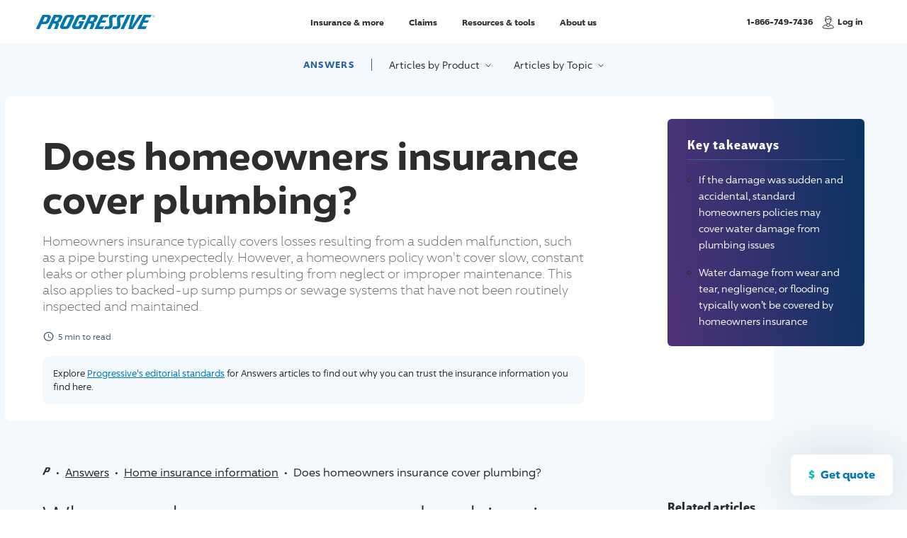

--- FILE ---
content_type: text/html;charset=utf-8
request_url: https://www.progressive.com/answers/does-insurance-cover-plumbing/
body_size: 74571
content:
<!DOCTYPE html><html  lang="en"><head><!-- Build: 10771408 --><meta charset="utf-8"><meta name="viewport" content="width=device-width, initial-scale=1"><title>Does Homeowners Insurance Cover Plumbing? | Progressive</title><style id="global-spacing-variants">[class*='mt-'] {margin-top: calc(var(--mt-spacing) * var(--spacing-multiplier))!important;}[class*='pt-'] {padding-top: calc(var(--pt-spacing) * var(--spacing-multiplier))!important;}[class*='mb-'] {margin-bottom: calc(var(--mb-spacing) * var(--spacing-multiplier))!important;}.mt-2{--mt-spacing:2em}.mt-4{--mt-spacing:4em}.mt-1{--mt-spacing:1em}.mt-3{--mt-spacing:3em}.mt-0{--mt-spacing:0}.pt-0{--pt-spacing:0}.mb-5{--mb-spacing:5em}.mt-5{--mt-spacing:5em}</style><style>.sr-only[data-v-75cea36f]{border:0;clip:rect(0 0 0 0);clip-path:inset(50%);height:1px;margin:-1px;overflow:hidden;padding:0;position:absolute;width:1px}article[data-v-75cea36f]{background-color:#f3f9fc;padding-bottom:2em;padding-top:4rem}article[data-v-75cea36f] .container{padding-left:0;padding-right:0}.article-qs-button[data-v-75cea36f]{background-color:#fff;border:var(--transparent-border);border-radius:8px;bottom:2rem;box-shadow:0 0 6.4rem #0a336026;color:#0077b3;cursor:pointer;font-size:1.6rem;font-weight:var(--font-bold);opacity:1;padding:1.6rem 2.3rem 1.8rem;position:fixed;right:2rem;transition:box-shadow .25s;transition:opacity .5s;z-index:100}.article-qs-button[data-v-75cea36f]:before{color:#06bfb5;content:"$";margin-right:.8rem}.article-qs-button[data-v-75cea36f]:hover{box-shadow:0 0 2.6rem #0a336033}.article-qs-button.hide-button[data-v-75cea36f]{opacity:0;transition:opacity .5s}.h4-style[data-v-75cea36f]{border-bottom:1px solid #d1e2e5;padding-bottom:.8rem}.h4-style[data-v-75cea36f]+*{margin-top:2.4rem}.h4-style[data-v-75cea36f]:nth-of-type(n+2){margin-top:2.675em}.category-list[data-v-75cea36f]{display:flex;flex-wrap:wrap;margin:2rem -.4rem 0}.category-list>li[data-v-75cea36f]{padding:.4rem}.pgr-button.tertiary[data-v-75cea36f]{--btn-weight:var(--font-medium);--btn-border:1px}.pgr-button.tertiary[data-v-75cea36f]:hover{--btn-color:#2862a4}.article-list>li+li[data-v-75cea36f]{margin-top:.75em}.article-card[data-v-75cea36f] .content{padding:0}.article-card[data-v-75cea36f] .asset+.content{padding-left:1.6rem}.article-sidebar[data-v-75cea36f]{padding-top:2em}@media(min-width:768px){article[data-v-75cea36f]{padding-bottom:4em}}@media(min-width:992px){.wrap[data-v-75cea36f]{display:flex}section[data-v-75cea36f]{flex:1 1;padding-right:clamp(4rem,6vw,9rem)}aside.article-sidebar[data-v-75cea36f]{padding-top:0;width:27.8rem}}</style><style>.sr-only[data-v-782c146d]{border:0;clip:rect(0 0 0 0);clip-path:inset(50%);height:1px;margin:-1px;overflow:hidden;padding:0;position:absolute;width:1px}.local-nav[data-v-782c146d]{left:0;position:absolute;right:0;text-align:center;top:0;z-index:20}article .local-nav[data-v-782c146d]{margin:-2.4rem}nav[data-v-782c146d]{align-items:baseline;display:inline-flex;justify-content:center;padding:1.6rem .5rem;width:100%}.light nav[data-v-782c146d]{background:#fff3;box-shadow:0 4px 8px #2d2d2d0a;color:#2d2d2d}.dark nav[data-v-782c146d]{background:#00244c80;background-blend-mode:multiply;--focus-color:#fff;color:#fff}.local-nav-list[data-v-782c146d]{align-items:center;display:flex}.local-nav-list>li[data-v-782c146d]:nth-child(n+3){margin-left:clamp(1.6rem,3vw,3.2rem)}.local-nav-list>li[data-v-782c146d]:first-child{border-right:1px solid #405e7c;margin-right:clamp(1rem,3vw,2.4rem);padding-right:clamp(1rem,3vw,2.4rem)}@media screen and (max-width:364px){.local-nav-list>li[data-v-782c146d]:first-child{padding-bottom:.5rem;padding-top:.5rem}}.answers-link[data-v-782c146d]{display:block;font-size:clamp(1rem,.75em,1.3rem);font-weight:var(--font-bold);letter-spacing:.1em;line-height:1.333;text-decoration:none;text-transform:uppercase}.light .answers-link[data-v-782c146d]{color:#2862a4}.dark .answers-link[data-v-782c146d]{color:#fff}.local-nav-button[data-v-782c146d]{color:currentColor;display:block;font-size:clamp(1.2rem,.875em,1.4rem);letter-spacing:.025em}.local-nav-button[data-v-782c146d]:focus-visible{outline:0 none -webkit-focus-ring-color;outline:var(--focus-weight) dashed var(--focus-color);outline-offset:var(--focus-offset)}.local-nav-button i[data-v-782c146d]{display:inline-block;margin-left:.4rem;margin-top:-.2rem;transition:all .35s;vertical-align:top}a[data-v-782c146d]{display:block}button[data-v-782c146d]{background:transparent;border:0;cursor:pointer;padding:0}@media(min-width:768px){.local-nav.wrap[data-v-782c146d]{padding:0}nav[data-v-782c146d]{margin:2.2rem auto 0;width:auto}.light nav[data-v-782c146d]{background:transparent;box-shadow:none;padding:0}.dark nav[data-v-782c146d]{border-radius:.8rem;padding:1em 1.1em}.local-nav-button[data-v-782c146d]{position:relative}.local-nav-button[data-v-782c146d]:hover,.local-nav-button[aria-expanded=true][data-v-782c146d]{text-decoration:underline}.local-nav-button[aria-expanded=true][data-v-782c146d]:after{opacity:1;transform:translate(-50%);transition:opacity .25s .2s,transform .25s .2s}.local-nav-button[aria-expanded=true] i[data-v-782c146d]{transform:rotate(180deg) translateY(-.6rem)}.local-nav-button[data-v-782c146d]:after{aspect-ratio:2/1;background-image:url("data:image/svg+xml;utf8,<svg xmlns='http://www.w3.org/2000/svg' viewBox='0 0 24 11.41' fill='white'><path d='M9.02,1.33L0,11.41H24L14.98,1.33c-1.59-1.78-4.37-1.78-5.96,0Z'/></svg>");background-repeat:no-repeat;content:"";display:block;left:50%;opacity:0;position:absolute;top:calc(100% + 1rem);transform:translate(-50%) translateY(1rem);width:2.5rem;z-index:1001}}</style><style>.sr-only[data-v-4b499e7c]{border:0;clip:rect(0 0 0 0);clip-path:inset(50%);height:1px;margin:-1px;overflow:hidden;padding:0;position:absolute;width:1px}.article-hero[data-v-4b499e7c]{margin-top:3.5rem}.article-hero[data-v-4b499e7c] .readtime{margin-top:2.4rem}.copy[data-v-4b499e7c]{color:#707070;font-size:clamp(1rem,1em,1.8rem);font-weight:var(--font-light);line-height:1.333;margin-top:1.6rem}.copy[data-v-4b499e7c] *+*{margin-top:.75em}.copy[data-v-4b499e7c] a{color:#0077b3}.copy[data-v-4b499e7c] a:hover{text-decoration:none}.key-takeaways[data-v-4b499e7c]{background:linear-gradient(-95deg,#0a3360 -.58%,#86318c 177.97%);border-radius:.6rem;margin-top:3.2rem;padding:2.4rem 2.8rem}.h4-style[data-v-4b499e7c]{border-bottom:1px solid #405e7c;color:#fff;letter-spacing:.1rem;padding-bottom:.8rem}ul[data-v-4b499e7c]{--color:#f8f8f8;list-style:circle;margin-left:1.6rem;margin-top:1.6rem}ul li[data-v-4b499e7c]{font-size:1.4rem;line-height:1.7}ul li[data-v-4b499e7c]::marker{color:#c973c9;font-size:.9em}ul li+li[data-v-4b499e7c]{margin-top:1.6rem}@media(min-width:992px){.article-hero[data-v-4b499e7c]{align-items:flex-start;display:flex;--editorial-background:#f3f9fc}.text-area[data-v-4b499e7c]{background-color:#fff;border-radius:.8rem;margin-left:-2.25em;padding:2.25em 5em 1em 2.25em;position:relative}.text-area.key-takeaways-height[data-v-4b499e7c]{box-shadow:15rem 0 #fff;min-height:33rem}.text-area[data-v-4b499e7c]:not(:only-child){flex:1 1}.key-takeaways[data-v-4b499e7c]{position:relative;width:27.8rem}.key-takeaways[data-v-4b499e7c]:before{aspect-ratio:22.5/11;background-image:url("data:image/svg+xml;utf8,<svg xmlns='http://www.w3.org/2000/svg' viewBox='0 0 22 11' style='fill: rgb(58, 33, 100)'><path d='M22.47,11.7L13.13,.87c-1-1.16-2.79-1.16-3.79,0L0,11.7H22.47Z'/></svg>");background-repeat:no-repeat;content:"";display:block;left:-1.6rem;position:absolute;top:50%;transform:rotate(-90deg) translate(-50%);transform:rotate(-90deg);width:2.2rem;z-index:0}}</style><style>.sr-only[data-v-6b83d7c3]{border:0;clip:rect(0 0 0 0);clip-path:inset(50%);height:1px;margin:-1px;overflow:hidden;padding:0;position:absolute;width:1px}.readtime[data-v-6b83d7c3]{align-items:center;color:#405e7c;display:flex;font-size:1.2rem;margin-top:1.4rem;text-decoration:none;width:100%}.featured-article .readtime[data-v-6b83d7c3]{color:#fff}.readtime[data-v-6b83d7c3] svg{margin-right:.5em;width:1.3em}.readtime[data-v-6b83d7c3] svg path{fill:currentColor}</style><style>.sr-only[data-v-b5bad181]{border:0;clip:rect(0 0 0 0);clip-path:inset(50%);height:1px;margin:-1px;overflow:hidden;padding:0;position:absolute;width:1px}.editorial-callout[data-v-b5bad181]{background-color:var(--editorial-background,#fff);border-radius:1rem;color:var(--editorial-color,#2d2d2d);font-size:clamp(1.2rem,1em,1.3rem);line-height:1.5;margin-top:2rem;padding:1.5rem;width:-moz-fit-content;width:fit-content}.editorial-callout[data-v-b5bad181] a{color:var(--editorial-link-color,#0077b3)}.editorial-callout[data-v-b5bad181] a:hover{text-decoration:none}</style><style>@charset "UTF-8";.sr-only[data-v-39eae035]{border:0;clip:rect(0 0 0 0);clip-path:inset(50%);height:1px;margin:-1px;overflow:hidden;padding:0;position:absolute;width:1px}.breadcrumbs-area[data-v-39eae035]{padding-bottom:2.4rem;padding-left:clamp(2.4rem,6%,6rem);padding-right:clamp(2.4rem,6%,6rem)}article .breadcrumbs-area[data-v-39eae035]{padding-left:0;padding-right:0}article:not(:has(.article-hero)) .breadcrumbs-area[data-v-39eae035]{margin-top:2em}.local-nav+.breadcrumbs-area[data-v-39eae035]{padding-top:3.5em}.breadcrumb-list[data-v-39eae035]{font-size:clamp(1.4rem,1.5vw,1.6rem)}:not(.local-nav)+.breadcrumbs-area .breadcrumb-list[data-v-39eae035]{padding-top:2em}.breadcrumb-list>li[data-v-39eae035]:first-child{display:inline-block}.breadcrumb-list>li[data-v-39eae035]:nth-child(n+2){display:inline}.divider[data-v-39eae035]:after{content:"•";display:inline-block;padding:0 .5em}.home-breadcrumb[data-v-39eae035]{color:#2d2d2d;display:inline-block;overflow:hidden;padding-bottom:5px;position:relative;text-decoration:none;vertical-align:middle;white-space:nowrap;width:11px}.home-breadcrumb[data-v-39eae035]:hover:after{background:#2d2d2d;bottom:4.25px;content:"";display:block;height:1px;left:0;position:absolute;right:0}.home-breadcrumb svg[data-v-39eae035]{display:block;margin-bottom:7px;width:11px}@media(forced-colors:active)and (prefers-color-scheme:dark){.home-breadcrumb img[data-v-39eae035]{filter:invert(1)}}.breadcrumb[data-v-39eae035]{color:#2d2d2d;line-height:1.5}.breadcrumb[href][data-v-39eae035]:hover{text-decoration:none}@media(min-width:768px){:not(.local-nav)+.breadcrumbs-area .breadcrumb-list[data-v-39eae035]{padding-top:3.8em}}</style><style>.sr-only{border:0;clip:rect(0 0 0 0);clip-path:inset(50%);height:1px;margin:-1px;overflow:hidden;padding:0;position:absolute;width:1px}.content-block dl dd{margin:revert}.content-block ol,.content-block ul{color:var(--color,var(--color-base-gray-700));font-size:var(--font-size,clamp(1.4rem,.875em,1.6rem));font-weight:var(--font-regular);line-height:1.65;padding-left:1.6rem}.content-block ol a,.content-block ul a{color:var(--color-base-blue-700);text-decoration:underline}.content-block ol a:hover,.content-block ul a:hover{text-decoration:none}.content-block ol>li,.content-block ul>li{margin-bottom:.5em;padding-left:.25em}.content-block ol{list-style:decimal}.content-block ol li::marker{color:var(--color-base-gray-900);font-family:var(--nuxt-core-font-condensed);font-size:1em;font-weight:var(--font-bold)}.content-block ul{list-style-type:disc}.content-block ul li::marker{color:var(--color-base-purple-500);font-size:1.5rem}.content-block ol,.content-block ul{margin-left:1.2rem;margin-top:1em}.content-block ol.two-col,.content-block ul.two-col{-moz-column-count:2;column-count:2;-moz-column-gap:16px;column-gap:16px}.content-block ul li ul{list-style:circle}.content-block .numbers{counter-reset:counter}.content-block .numbers.upper-alpha{--list-style-type:upper-alpha}.content-block .numbers.lower-alpha{--list-style-type:lower-alpha}.content-block .numbers.upper-roman{--list-style-type:upper-roman}.content-block .numbers.lower-roman{--list-style-type:lower-roman}.content-block .numbers li{counter-increment:counter}.content-block .numbers li::marker{content:counter(counter,var(--list-style-type,decimal)) ". "}.content-block .numbers.hash>li::marker{content:"#" counter(counter,var(--list-style-type,decimal))}.content-block .numbers[data-split-list] li{counter-increment:split-counter}.content-block .numbers[data-split-list] li::marker{content:counter(split-counter) ". "}.content-block h1+p,.content-block h1.p-style .h1-stylep .h1-style.p-style{margin-top:2em}.content-block h1.h1-subhead .h1-style.h1-subhead{margin-top:.5em}.content-block h1+h2,.content-block h1+h3,.content-block h1.h2-style .h1-styleh2 .h1-style.h2-style,.content-block h1.h3-style .h1-styleh3 .h1-style.h3-style{margin-top:1.333333em}.content-block h1+h3,.content-block h1.h3-style .h1-styleh3 .h1-style.h3-style{margin-top:2em}.content-block h1+h4,.content-block h1.h4-style .h1-styleh4 .h1-style.h4-style{margin-top:2.6666667em}.content-block h1+h5,.content-block h1.h5-style .h1-styleh5 .h1-style.h5-style{margin-top:4em}.content-block h1+dl,.content-block h1+ol,.content-block h1+ul,.content-block h1.dl-style .h1-styledl .h1-style.dl-style,.content-block h1.ol-style .h1-styleol .h1-style.ol-style,.content-block h1.ul-style .h1-styleul .h1-style.ul-style{margin-top:4.8em}.content-block h1button .h1-stylebutton{margin-top:2em}.content-block h2+p,.content-block h2.p-style .h2-stylep .h2-style.p-style{margin-top:1em}.content-block h2.h1-subheadp h2.h1-subhead.p-style{margin-top:1.5em}.content-block h2+h3,.content-block h2.h3-style .h2-styleh3 .h2-style.h3-style{margin-top:1.25em}.content-block h2+h4,.content-block h2.h4-style .h2-styleh4 .h2-style.h4-style{margin-top:2.66667em}.content-block h2+dl,.content-block h2+ol,.content-block h2+ul,.content-block h2.dl-style .h2-styledl .h2-style.dl-style,.content-block h2.ol-style .h2-styleol .h2-style.ol-style,.content-block h2.ul-style .h2-styleul .h2-style.ul-style{margin-top:1.2em}.content-block h2button .h2-stylebutton{margin-top:2em}.content-block h3+p,.content-block h3.p-style .h3-stylep .h3-style.p-style{margin-top:1em}.content-block h3.h3-subhead .h3-style.h3-subhead{margin-top:.25em}.content-block h3+h4,.content-block h3.h4-style .h3-styleh4 .h3-style.h4-style{margin-top:1.7777em}.content-block h3+dl,.content-block h3.dl-style .h3-styledl .h3-style.dl-style{margin-top:1.15em}.content-block h3+ol,.content-block h3.ol-style .h3-styleol .h3-style.ol-style{margin-top:1.2em}.content-block h3button .h3-stylebutton{margin-top:2em}.content-block h4+p,.content-block h4.p-style .h4-stylep .h4-style.p-style{margin-top:.875em}.content-block h4+dl,.content-block h4.dl-style .h4-styledl .h4-style.dl-style{margin-top:1.5em}.content-block h4button .h4-stylebutton{margin-top:2em}.content-block p+p,.content-block p.p-style .p-stylep .p-style.p-style{margin-top:1.5em}.content-block p+h2,.content-block p.h2-style .p-styleh2 .p-style.h2-style{margin-top:1.6667em}.content-block p+h3,.content-block p.h3-style .p-styleh3 .p-style.h3-style{margin-top:2em}.content-block p+h4,.content-block p.h4-style .p-styleh4 .p-style.h4-style{margin-top:1.7778em}.content-block p+h5,.content-block p.h5-style .p-styleh5 .p-style.h5-style{margin-top:4.8em}.content-block p+dl,.content-block p.dl-style .p-styledl .p-style.dl-style{margin-top:1.15em}.content-block p.block-link .p-style.block-link{margin-top:2em}@media(min-width:576px){.content-block p.block-link .p-style.block-link{margin-top:1.5em}}.content-block p.secondary-button .p-style.secondary-button{margin-top:3em}.content-block .h5-style.sub-lineh2 .h5-style.sub-line.h2-style,.content-block h5.sub-lineh2 h5.sub-line.h2-style{margin-top:.8888888em}.content-block .h5-style.sub-lineh3 .h5-style.sub-line.h3-style,.content-block h5.sub-lineh3 h5.sub-line.h3-style{margin-top:1.3333em}.content-block p.sub-lineh2 p.sub-line.h2-style{margin-top:.8888888em}.content-block .bulletsp .bullets.p-style{margin-top:2em}.content-block .bulletsh2 .bullets.h2-style{margin-top:1.6667em}.content-block .bulletsh3 .bullets.h3-style{margin-top:2em}.content-block .bulletsh4 .bullets.h4-style{margin-top:1.7778em}.content-block dl+p,.content-block dl.p-style .dl-stylep .dl-style.p-style{margin-top:2em}.content-block dl+dl,.content-block dl.dl-style .dl-styledl .dl-style.dl-style{margin-top:1.5em}.content-block dl+h2,.content-block dl.h2-style .dl-styleh2 .dl-style.h2-style{margin-top:1.6667em}.content-block dl+h3,.content-block dl.h3-style .dl-styleh3 .dl-style.h3-style{margin-top:2em}.content-block dl+h4,.content-block dl.h4-style .dl-styleh4 .dl-style.h4-style{margin-top:1.7778em}.content-block .numbersp .numbers.p-style{margin-top:2em}.content-block .numbersh2 .numbers.h2-style{margin-top:1.6667em}.content-block .numbersh3 .numbers.h3-style{margin-top:2em}.content-block .numbersh4 .numbers.h4-style{margin-top:1.7778em}.content-block ul+h2,.content-block ul.h2-style .ul-styleh2 .ul-style.h2-style{margin-top:1.6667em}.content-block ul+h3,.content-block ul.h3-style .ul-styleh3 .ul-style.h3-style{margin-top:2em}.content-block ul+h4,.content-block ul.h4-style .ul-styleh4 .ul-style.h4-style{margin-top:1.7778em}.content-block ul+p,.content-block ul.p-style .ul-stylep .ul-style.p-style{margin-top:2em}.content-block ol+h2,.content-block ol.h2-style .ol-styleh2 .ol-style.h2-style{margin-top:1.6667em}.content-block .block-linkh3 .block-link.h3-style,.content-block ol+h3,.content-block ol.h3-style .ol-styleh3 .ol-style.h3-style{margin-top:2em}main:has(.numbers[data-split-list]){counter-reset:split-counter}</style><style>.sr-only[data-v-e3fa40e7]{border:0;clip:rect(0 0 0 0);clip-path:inset(50%);height:1px;margin:-1px;overflow:hidden;padding:0;position:absolute;width:1px}img[data-v-e3fa40e7]{aspect-ratio:1;border-radius:50%;display:block;width:clamp(8rem,8em,14rem)}.h3-style[data-v-e3fa40e7]{margin-top:2rem}.p-style[data-v-e3fa40e7]{margin-top:1.4rem}a[data-v-e3fa40e7]{color:#0077b3;display:block;font-size:1.4rem;margin-top:auto;padding-top:2.2rem}a[data-v-e3fa40e7]:hover{text-decoration:none}[data-v-e3fa40e7] .cta+.cta{margin-top:3.2rem}[data-v-e3fa40e7] *+.ctas{margin-top:1em}@media(min-width:768px){.cta[data-v-e3fa40e7]{display:flex;flex-direction:column}.wrap[data-v-e3fa40e7]{display:grid;grid-template-columns:1fr 1fr 1fr;grid-gap:2em}.two .wrap[data-v-e3fa40e7]{grid-template-columns:1fr 1fr}.cta+.cta[data-v-e3fa40e7]{margin-top:0}}</style><style>.sr-only[data-v-39423bde]{border:0;clip:rect(0 0 0 0);clip-path:inset(50%);height:1px;margin:-1px;overflow:hidden;padding:0;position:absolute;width:1px}article .bottom-cta .wrap[data-v-39423bde]{--wrap-width:100%}.wrap[data-v-39423bde]{--wrap-width:86.5rem}.quote-start-cta[data-v-39423bde]{margin-left:auto;margin-right:auto;max-width:42rem}.inner[data-v-39423bde]{background:#fff;border-radius:8px;box-shadow:0 3px 30px #0a336026;padding:3.2rem 2.4rem 2.4rem;position:relative}.inner .h3-style[data-v-39423bde]{margin:0 auto;max-width:40rem}.inner[data-v-39423bde]:before{content:"";--gradient-direction:to right;--border-radius:8px 8px 0 0;background:linear-gradient(var(--gradient-direction),#86318c 0,#0a3360 82.5%);border-radius:var(--border-radius);height:8px;left:0;position:absolute;top:0}.inner[data-v-39423bde]:before,img[data-v-39423bde]{display:block;width:100%}img[data-v-39423bde]{aspect-ratio:306/236;margin:auto}.content[data-v-39423bde]{margin-top:2.4rem;text-align:center}[data-v-39423bde] *+.ctas{margin-top:1em}.cta-list>li+li[data-v-39423bde]{margin-top:2rem}@media not all and (min-width:768px){.pgr-button[data-v-39423bde]{margin:0 auto}}.text-link[data-v-39423bde]{color:#0077b3;font-weight:var(--font-medium)}.text-link[data-v-39423bde]:hover{text-decoration:none}[data-v-39423bde] *+.content-extra{margin-top:1.6rem}.content-extra[data-v-39423bde] *{color:#2d2d2d}@media(min-width:768px){.inner[data-v-39423bde],.quote-start-cta[data-v-39423bde]{max-width:100%}.inner[data-v-39423bde]{display:flex;flex-direction:row-reverse;padding:1.35em}.inner[data-v-39423bde]:before{--gradient-direction:to top;--border-radius:8px 0 0 8px;height:100%;width:8px}.inner[data-v-39423bde]:has(>:only-child){flex-direction:row;min-height:31rem}img[data-v-39423bde]{width:40%}.content[data-v-39423bde]{align-self:center;margin-left:2em;margin-right:1.35em;margin-top:0;text-align:left}.cta-list[data-v-39423bde]{align-items:center;display:flex;margin:0 -.5em}.cta-list>li[data-v-39423bde]{padding:0 .5em}}@media(min-width:1200px){.cta-list>li+li[data-v-39423bde]{margin-top:0}}@media screen and (min-width:768px)and (max-width:1200px){article .cta-list[data-v-39423bde]{display:block;margin:0;text-align:left}article .cta-list>li[data-v-39423bde]{padding:0}}</style><style>.sr-only[data-v-02446cee]{border:0;clip:rect(0 0 0 0);clip-path:inset(50%);height:1px;margin:-1px;overflow:hidden;padding:0;position:absolute;width:1px}@keyframes side-bounce-02446cee{0%,to{transform:translate(0)}50%{transform:translate(6px)}}.article-card[data-v-02446cee]{display:flex;height:100%;width:100%}.article-card[data-v-02446cee],.article-card:hover .h4-style[data-v-02446cee]{text-decoration:none}.asset[data-v-02446cee]{position:relative}.asset img[data-v-02446cee]{aspect-ratio:1/1;border-radius:.8rem;-o-object-fit:cover;object-fit:cover;overflow:hidden;width:9.6rem}.content[data-v-02446cee]{color:#405e7c;padding:0 .5em;position:relative}.asset+.content[data-v-02446cee]{padding-left:1.15em}.h5-style[data-v-02446cee]{color:#405e7c}.h4-style[data-v-02446cee]{display:block;text-decoration:underline;width:100%}.h4-style.bounce-link[data-v-02446cee]{text-decoration:none}[data-v-02446cee] *+.h4-style{margin-top:.35em}@media(min-width:768px){.article-card[data-v-02446cee]:not(.horizontal){flex-direction:column;height:100%;justify-content:stretch;overflow:hidden;--card-padding:1.6rem;--card-padding-large:2.4rem;background:#fff;border-radius:.8rem;box-shadow:var(--shadow-near);padding:0}.article-card:not(.horizontal)[href][data-v-02446cee]{transition:box-shadow .3s}.article-card:not(.horizontal)[href][data-v-02446cee]:hover{--shadow-near:0px 16px 40px rgba(10,51,96,.15)}.article-card:not(.horizontal) img[data-v-02446cee]{aspect-ratio:278/188;border-radius:0;width:100%}.article-card[data-v-02446cee]:not(.horizontal):has(>:only-child){justify-content:flex-end}.article-card:not(.horizontal) .content[data-v-02446cee]{justify-content:start;padding:.5em 1em 1.15em}.asset+.article-card:not(.horizontal) .content[data-v-02446cee]{padding-top:.75em}.article-card:not(.horizontal) .content>.title[data-v-02446cee]:first-child{margin-top:0}.article-card.horizontal .content[data-v-02446cee]{padding-right:0}.article-card.horizontal[data-v-02446cee] .badge .badge-text{opacity:0;position:absolute}[data-v-02446cee] .badge{padding:.5rem .65rem}}</style><style>.sr-only[data-v-d49293c6]{border:0;clip:rect(0 0 0 0);clip-path:inset(50%);height:1px;margin:-1px;overflow:hidden;padding:0;position:absolute;width:1px}.explore-products[data-v-d49293c6]{--columns:2;--focus-color:#fff;background:var(--left-bottom-gradient);color:#fff;overflow:hidden;padding-bottom:2.4rem;padding-left:clamp(2.4rem,6%,6rem);padding-right:clamp(2.4rem,6%,6rem);position:relative}.explore-products[data-v-d49293c6] a{color:#fff}.explore-products.subpage[data-v-d49293c6]{padding-top:3em}.explore-products.home[data-v-d49293c6]{padding-top:clamp(8rem,7em,12rem)}.text-area[data-v-d49293c6]{margin:0 auto;max-width:40rem;text-align:center;width:100%}.text-area[data-v-d49293c6] a:hover{text-decoration:none}.explore-image[data-v-d49293c6]{display:block;margin:0 auto;max-width:30rem;width:100%}.subpage .inner[data-v-d49293c6] *+:scope{margin-top:1.5em}.home .inner[data-v-d49293c6] *+:scope{margin-top:.875em}.h1-style[data-v-d49293c6],.h3-style[data-v-d49293c6]{color:#fff}.home .copy[data-v-d49293c6]{color:var(--color-base-gray-700);color:#fff;font-size:clamp(1.6rem,1.35em,2.4rem);font-weight:var(--font-light);line-height:1.333;margin-top:.8rem;text-transform:none}.subpage .copy[data-v-d49293c6]{font-size:1.6rem;line-height:1.3;margin-top:clamp(1.6rem,2vw,2.4rem)}.h5-style[data-v-d49293c6]{color:#fff;display:inline-block;margin-top:2.5em;position:relative}.h5-style[data-v-d49293c6]:after{background-image:url("data:image/svg+xml;utf8,<svg xmlns='http://www.w3.org/2000/svg' viewBox='0 0 16.6672 16.6672'><path d='M12.436,6.79a.463.463,0,1,0-.328-.136A.463.463,0,0,0,12.436,6.79Z' style='fill: %238fd8f2'/><circle cx='14.443' cy='12.657' r='0.484' style='fill: %238fd8f2'/><circle cx='16.666' cy='10.434' r='0.968' style='fill: %238fd8f2'/><circle cx='14.443' cy='4.447' r='0.484' style='fill: %238fd8f2'/><circle cx='16.666' cy='2.224' r='0.968' style='fill: %238fd8f2'/><circle cx='4.104' cy='6.329' r='0.484' style='fill: %238fd8f2'/><circle cx='10.433' r='0.484' style='fill: %238fd8f2'/><path d='M10.774,8.552a.484.484,0,1,0-.6845,0l.0005,0a.483.483,0,0,0,.6831.0009Z' style='fill: %238fd8f2'/><circle cx='5.986' cy='12.657' r='0.484' style='fill: %238fd8f2'/><circle cx='8.209' cy='2.224' r='0.968' style='fill: %238fd8f2'/><circle cy='10.434' r='0.968' style='fill: %238fd8f2'/><circle cx='8.209' cy='10.434' r='0.968' style='fill: %238fd8f2'/><path d='M2.565.342a.484.484,0,0,0-.0005-.6845A.4841.4841,0,0,0,1.88-.342a.484.484,0,0,0,0,.684.483.483,0,0,0,.6831.0019Z' style='fill: %238fd8f2'/><path d='M2.445,8.671a.484.484,0,1,0-.6845,0l0,0a.4829.4829,0,0,0,.683.0009Z' style='fill: %238fd8f2'/><path d='M6.436,4.69A.484.484,0,1,0,5.7515,4.69l0,.0005a.483.483,0,0,0,.6831.0009Z' style='fill: %238fd8f2'/><circle cy='2.224' r='0.968' style='fill: %238fd8f2'/><circle cx='4.104' cy='14.662' r='0.464' style='fill: %238fd8f2'/><circle cx='10.433' cy='16.667' r='0.484' style='fill: %238fd8f2'/><path d='M12.436,15.146a.484.484,0,1,0-.342-.142A.484.484,0,0,0,12.436,15.146Z' style='fill: %238fd8f2'/><path d='M1.88,16.325a.484.484,0,1,0,.685,0A.484.484,0,0,0,1.88,16.325Z' style='fill: %238fd8f2'/></svg>");background-repeat:repeat;background-size:1.7rem;content:"";display:block;-webkit-mask-image:var(--dot-mask);mask-image:var(--dot-mask);position:absolute;z-index:0;--dot-mask:linear-gradient(90deg,hsla(0,0%,100%,.3),hsla(0,0%,100%,0) 83.69%);height:calc(100% - .6rem);left:calc(100% + 1.5rem);max-width:60rem;top:.3rem;width:50vw}.product-selector[data-v-d49293c6]{background:#0b346140;margin-left:-2.4rem;margin-right:-2.4rem;margin-top:2.4rem;padding:1em;width:calc(100% + 4.8rem)}.home .product-selector[data-v-d49293c6]{position:relative}.home .product-selector[data-v-d49293c6]:before{aspect-ratio:22.5/11;background-image:url("data:image/svg+xml;utf8,<svg xmlns='http://www.w3.org/2000/svg' viewBox='0 0 22 11' style='fill: rgba(11, 52, 97, 0.25)'><path d='M22.47,11.7L13.13,.87c-1-1.16-2.79-1.16-3.79,0L0,11.7H22.47Z'/></svg>");background-repeat:no-repeat;content:"";display:block;left:clamp(4rem,20%,16rem);position:absolute;top:0;transform:translateY(-100%);width:2.2rem;z-index:0}.product-selector-list[data-v-d49293c6]{clip-path:inset(1em);display:grid;grid-template-columns:repeat(var(--columns),1fr);margin:-1em}.product-selector-list>li[data-v-d49293c6]{border-bottom:1px solid hsla(0,0%,100%,.2);border-right:1px solid hsla(0,0%,100%,.2);padding:1em}.product-selector-list[data-v-d49293c6] a{align-items:center;display:flex;font-weight:var(--font-bold);letter-spacing:.02em;line-height:1.2}.product-selector-list[data-v-d49293c6] img{aspect-ratio:1;border-radius:100%;display:block;max-width:8rem;width:30%}.product-selector-list[data-v-d49293c6] .text-area{margin-left:1.15em}.product-selector-list[data-v-d49293c6] .article-count{color:#fff}@media(max-width:360px){.explore-products[data-v-d49293c6]{--columns:1}.product-selector-list[data-v-d49293c6] img{max-width:6rem}}@media not all and (min-width:992px){.subpage .wrap[data-v-d49293c6]{max-width:70rem}}@media(min-width:768px){.explore-products[data-v-d49293c6]{--columns:3}.product-selector[data-v-d49293c6]{border-radius:.8rem;margin-left:0;margin-right:0;width:100%}.text-area[data-v-d49293c6]{align-items:flex-start;display:flex;max-width:100%}.home .text-area[data-v-d49293c6]{flex-direction:row-reverse}.inner[data-v-d49293c6]{text-align:left}.subpage .inner[data-v-d49293c6]{padding-left:2em}.home .inner[data-v-d49293c6]{padding-right:3em}.home .explore-image[data-v-d49293c6]{max-width:44rem;width:40%}}@media(min-width:992px){.explore-products[data-v-d49293c6]{padding:3em 1em}.explore-products.home[data-v-d49293c6]{--columns:5;padding-bottom:4.8rem}.explore-products.subpage[data-v-d49293c6]{background:var(--right-bottom-gradient);padding-bottom:3em}.subpage .wrap[data-v-d49293c6]{align-items:flex-start;display:flex;justify-content:space-between;position:relative}.subpage .wrap[data-v-d49293c6]:before{aspect-ratio:1;background:var(--right-bottom-gradient);background-position:0;background-size:100vw;border-radius:4px;content:"";left:0;outline:none;position:absolute;top:-3em;transform:rotate(45deg) translateY(-1rem);width:2.5rem}.subpage .text-area[data-v-d49293c6]{display:block;margin:0;padding-right:1em;width:45%}.subpage .inner[data-v-d49293c6]{padding-left:0}.home .inner[data-v-d49293c6]{margin-top:0}.explore-image[data-v-d49293c6]{margin:0}.subpage .product-selector[data-v-d49293c6]{margin-left:3em;margin-top:0}.subpage .product-selector-list[data-v-d49293c6]{clip-path:inset(.5em .25rem);margin:-1em 0}}</style><style>.sr-only[data-v-7d962524]{border:0;clip:rect(0 0 0 0);clip-path:inset(50%);height:1px;margin:-1px;overflow:hidden;padding:0;position:absolute;width:1px}.footer[data-v-7d962524]{--light-blue-border:1px solid #d1e2e5;padding-bottom:6rem}.footer[data-v-7d962524] strong{font-weight:700}.footer-wrap[data-v-7d962524]{margin:6rem auto;max-width:42rem;padding:0 3rem}@media(min-width:576px){.footer-wrap[data-v-7d962524]{max-width:60rem;padding:0 4rem}}@media(min-width:768px){.footer-wrap[data-v-7d962524]{margin-top:7rem;max-width:127rem;padding:0 5rem}}@media(min-width:992px){.footer-wrap[data-v-7d962524]{padding:0 7.5rem}}@media(min-width:768px){.main-nav[data-v-7d962524]{display:flex;justify-content:space-between;margin:0 auto 5rem;max-width:88rem}}.search-social[data-v-7d962524]{align-items:center;border-bottom:var(--light-blue-border);border-top:var(--light-blue-border);display:flex;flex-direction:column;margin-bottom:3.2rem;padding:3.2rem 0;text-align:center}@media(min-width:768px){.search-social[data-v-7d962524]{flex-direction:row;justify-content:space-between;padding:2rem 0}}.site-search[data-v-7d962524]{margin-bottom:4rem;margin-top:.5rem;max-width:30rem;width:100%}@media(min-width:420px){.site-search[data-v-7d962524]{max-width:22rem}}@media(min-width:576px){.site-search[data-v-7d962524]{max-width:33rem}}@media(min-width:768px){.site-search[data-v-7d962524]{margin-bottom:0}}.social[data-v-7d962524]{display:flex;gap:.5rem}@media(min-width:420px){.social[data-v-7d962524]{gap:1rem}}@media(min-width:768px){.social[data-v-7d962524]{gap:1.8rem}}.social-link[data-v-7d962524]{color:inherit;display:inline-block;height:2rem;position:relative;width:3rem}.social-link[data-v-7d962524] svg{height:100%;width:auto}.social-link[data-v-7d962524]:after{background-color:#707070;bottom:-1rem;content:"";display:block;height:1px;left:0;opacity:0;position:absolute;right:0;transform:scaleX(0);transition:all .5s}.social-link.selected[data-v-7d962524]:after,.social-link[data-v-7d962524]:active:after,.social-link[data-v-7d962524]:focus:after,.social-link[data-v-7d962524]:hover:after{opacity:1;transform:scaleX(1)}.sub-nav[data-v-7d962524]{margin-bottom:3rem}@media(min-width:420px){.sub-nav[data-v-7d962524]{display:flex;flex-wrap:wrap}}@media(min-width:576px)and (max-width:850px){.sub-nav[data-v-7d962524]{width:75%}}.sub-nav-item[data-v-7d962524]{margin-bottom:2rem}@media(min-width:420px){.sub-nav-item[data-v-7d962524]{width:50%}}@media(min-width:851px){.sub-nav-item[data-v-7d962524]{margin:0 3rem 0 0;width:auto}}.sub-nav-link[data-v-7d962524]{color:#2d2d2d;display:block;font-size:1.2rem;font-weight:var(--font-bold);line-height:1.7;margin-bottom:1em;text-decoration:none}.sub-nav-link[data-v-7d962524]:focus,.sub-nav-link[data-v-7d962524]:hover{text-decoration:underline}@media screen and (forced-colors:active)and (prefers-color-scheme:dark){.social-link[data-v-7d962524]:after{background-color:#fff;forced-color-adjust:none}.social-link img[data-v-7d962524]{filter:invert(1)}}@media screen and (forced-colors:active)and (prefers-color-scheme:light){.social-link[data-v-7d962524]:after{background-color:#707070;forced-color-adjust:none}}</style><style>.sr-only{border:0;clip:rect(0 0 0 0);clip-path:inset(50%);height:1px;margin:-1px;overflow:hidden;padding:0;position:absolute;width:1px}.qs-overlay-enter-from,.qs-overlay-leave-to{opacity:0}.qs-overlay-enter-from>.inner,.qs-overlay-leave-to>.inner{transform:translateY(3rem)}.initial-load [class*=-panel]{opacity:0}.loader{transition:opacity 1s ease-in-out}.loader-enter-active{opacity:0}.loader-leave-active{opacity:0;transition-duration:.05s}.products-ready-enter-active{opacity:0}.inner-wrap{transition:opacity .1s ease-in-out}.wrap.two-panel:after{left:50%!important}.qs-overlay{--wrap-width:150rem;--overlay-inset:0;background:linear-gradient(25deg,#8fd8f2,#8fd8f2);inset:0;padding:var(--overlay-inset);position:fixed;transition:all .2s ease-in-out;z-index:1001}.qs-overlay .loader{left:50%;position:absolute;top:50%;transform:translate(-50%)}@media(min-width:576px){.qs-overlay{--overlay-inset:1rem}}@media(min-width:768px){.qs-overlay{--overlay-inset:1.5rem}}.qs-overlay [class*=-panel]{height:100%;overflow-y:auto;transition:opacity .3s;width:100%}.qs-overlay [class*=-panel] button{background:none;cursor:pointer}.qs-overlay [class*=-panel]>div{align-items:center;display:flex;justify-content:center;min-height:100%;position:absolute}@media not all and (min-width:768px){.qs-overlay [class*=-panel]>div{width:100%}}.qs-overlay .scroll{padding:2rem;width:100%}.qs-overlay .text-link{color:#0077b3;display:inline-block;font-size:1.6rem;font-weight:600;margin-top:3vh;opacity:1;text-decoration:underline;transition:opacity .3s ease-in-out,margin-top .3s ease-in-out}.qs-overlay .text-link:hover{text-decoration:none}@media(min-width:768px){.qs-overlay .text-link{margin-top:3.5rem}}.qs-overlay>.inner{background-color:#fff;height:100%;overflow:hidden;position:relative;transition:transform .3s ease-in-out}.qs-overlay>.inner>div.inner-wrap>div:not(.disclosure-section){position:relative}.qs-overlay .close{aspect-ratio:1;background:transparent;border:0;box-sizing:content-box;color:#2d2d2d;cursor:pointer;padding:1.8rem;position:absolute;right:0;top:.2rem;transition:color .3s;width:2rem;z-index:1003}.qs-overlay .close:hover{color:#0077b3}@media(-ms-high-contrast:active){.qs-overlay .close{color:#fff}}@media(min-width:768px){.qs-overlay .close{right:1rem;top:1rem;width:2.4rem}}.qs-overlay .overlay-button{border:0}.qs-overlay .inner-wrap{height:100%}</style><style>.sr-only[data-v-c4b3a311]{border:0;clip:rect(0 0 0 0);clip-path:inset(50%);height:1px;margin:-1px;overflow:hidden;padding:0;position:absolute;width:1px}.title[data-v-c4b3a311],a[data-v-c4b3a311]{color:inherit;text-decoration:none}.title[data-v-c4b3a311]{display:block;font-weight:inherit}.title.p-style[data-v-c4b3a311]{line-height:inherit}.article-count[data-v-c4b3a311]{align-items:center;color:#405e7c;display:flex;font-weight:400;margin-top:.8rem}.article-count span[data-v-c4b3a311]{font-size:1.2rem;margin-left:.8rem}</style><style>.sr-only[data-v-9ffcc372]{border:0;clip:rect(0 0 0 0);clip-path:inset(50%);height:1px;margin:-1px;overflow:hidden;padding:0;position:absolute;width:1px}@keyframes side-bounce-9ffcc372{0%,to{transform:translate(0)}50%{transform:translate(6px)}}svg[data-v-9ffcc372]{display:inline-block;font-family:var(--nuxt-core-font-icons);height:.55em;margin-left:.1em}a:hover svg[data-v-9ffcc372],button:hover svg[data-v-9ffcc372]{animation:side-bounce-9ffcc372 .5s;text-decoration:none}</style><style>.sr-only[data-v-a2418a1f]{border:0;clip:rect(0 0 0 0);clip-path:inset(50%);height:1px;margin:-1px;overflow:hidden;padding:0;position:absolute;width:1px}.global-disclosure[data-v-a2418a1f]{font-size:1.3rem;margin:4rem auto;padding:0 3rem}@media(min-width:576px){.global-disclosure[data-v-a2418a1f]{padding:0 4rem}}@media(min-width:768px){.global-disclosure[data-v-a2418a1f]{padding:0 5rem}}</style><style>.sr-only[data-v-57bfd5e6]{border:0;clip:rect(0 0 0 0);clip-path:inset(50%);height:1px;margin:-1px;overflow:hidden;padding:0;position:absolute;width:1px}.nav-item[data-v-57bfd5e6]{--padding-lr:.7rem;border-top:var(--light-blue-border)}@media(min-width:768px){.nav-item[data-v-57bfd5e6]{--padding-lr:0;border-top:none}}.title[data-v-57bfd5e6]{display:none}@media(min-width:768px){.title[data-v-57bfd5e6]{color:#2d2d2d;display:block;font-size:1.4rem;font-weight:var(--font-bold);margin-bottom:1em}}.button[data-v-57bfd5e6]{background:none;border:none;color:#2d2d2d;cursor:pointer;display:block;font-family:var(--ninetysixsans);font-size:1.4rem;font-weight:var(--font-bold);padding:1.5em var(--padding-lr);position:relative;width:100%}.button[data-v-57bfd5e6]:after{content:"";font-family:var(--ninetysixsans-icons);font-size:2rem;font-weight:var(--font-medium);position:absolute;right:.25em;top:.9em;transform:rotate(0);transition:transform .5s}.button[aria-expanded=true][data-v-57bfd5e6]:after{transform:rotate(-180deg)}@media(min-width:768px){.button[data-v-57bfd5e6]{display:none}}.button-title[data-v-57bfd5e6]{display:flex}.item-list-wrap[data-v-57bfd5e6]{height:0;overflow:hidden;transition:all .5s}@media(min-width:768px){.item-list-wrap[data-v-57bfd5e6]{height:auto}}.item-list[data-v-57bfd5e6]{padding:1rem 0 1.5rem}.item-list>li[data-v-57bfd5e6]{display:block;margin-bottom:1rem;min-height:21px;padding:0 var(--padding-lr)}.link[data-v-57bfd5e6]{color:#2d2d2d;display:block;font-size:1.4rem;line-height:1.5;text-decoration:none;transition:all .3s}.link[data-v-57bfd5e6]:focus,.link[data-v-57bfd5e6]:hover{text-decoration:underline}</style><style>.sr-only[data-v-97716ac8]{border:0;clip:rect(0 0 0 0);clip-path:inset(50%);height:1px;margin:-1px;overflow:hidden;padding:0;position:absolute;width:1px}.site-search[data-v-97716ac8]{--text-color:#2d2d2d;--border-color:#707070;--padding-left:3.3rem;display:flex;flex-direction:column;position:relative;text-align:left}@media(min-width:576px){.site-search[data-v-97716ac8]{flex-direction:row}}.input-area[data-v-97716ac8]{margin-bottom:2rem;position:relative}@media(min-width:576px){.input-area[data-v-97716ac8]{align-self:end;flex-grow:1;margin-bottom:0;margin-right:1.5rem}}.search-icon[data-v-97716ac8]{display:block;left:0;width:19px}.search-icon[data-v-97716ac8],label[data-v-97716ac8]{bottom:.7rem;position:absolute}label[data-v-97716ac8]{backface-visibility:hidden;color:var(--text-color);cursor:pointer;font-size:1.6rem;font-weight:600;left:var(--padding-left);line-height:normal;transform:scale(1) translateZ(0);transition:transform .2s ease-in-out;-webkit-font-smoothing:subpixel-antialiased}label.isActive[data-v-97716ac8]{cursor:default;transform:scale(.75) translate3d(-2rem,-3.2rem,0)}html[lang=es] label[data-v-97716ac8]{font-size:1.4rem}.search-input[data-v-97716ac8]{-webkit-appearance:none;-moz-appearance:none;appearance:none;background-color:transparent;border:0;border-bottom:1px solid var(--border-color);border-radius:0;box-shadow:0 0 0 transparent;box-sizing:border-box;color:var(--text-color);display:block;font-size:1.6rem;font-weight:600;letter-spacing:.05em;margin:0;padding:.6rem 2rem .6rem var(--padding-left);transition:box-shadow .3s;width:100%}.search-input[data-v-97716ac8]:focus{box-shadow:0 1px 0 var(--border-color)}input[type=submit][data-v-97716ac8]{border-width:1px;font-weight:600;padding:.8rem 1.5rem}html[lang=es] input[type=submit][data-v-97716ac8]{padding:.8rem 1rem}</style><style>.sr-only[data-v-1d1e8db9]{border:0;clip:rect(0 0 0 0);clip-path:inset(50%);height:1px;margin:-1px;overflow:hidden;padding:0;position:absolute;width:1px}.copyright[data-v-1d1e8db9]{margin-bottom:2rem}.disclosures[data-v-1d1e8db9]{margin-bottom:4em}[data-v-1d1e8db9] p{color:#2d2d2d;font-size:1.2rem;line-height:1.7;margin-bottom:1.5rem}.claim-text[data-v-1d1e8db9] p{font-weight:var(--font-bold);margin-bottom:0;text-transform:uppercase}[data-v-1d1e8db9] a{color:#2d2d2d;text-decoration:underline}[data-v-1d1e8db9] a:focus,[data-v-1d1e8db9] a:hover{text-decoration:none}</style><style>.sr-only[data-v-af4b13d3]{border:0;clip:rect(0 0 0 0);clip-path:inset(50%);height:1px;margin:-1px;overflow:hidden;padding:0;position:absolute;width:1px}#header[data-v-af4b13d3]{background:#fff;position:relative;z-index:100}#header ul[data-v-af4b13d3]{list-style:none}#headerNav[data-v-af4b13d3]{align-items:center;border-bottom:1px solid var(--color-base-steel-blue-300);box-sizing:border-box;display:flex;justify-content:space-between;min-height:50px;padding:0 20px;position:relative}#headerNav[data-v-af4b13d3]:not(:has(#NavMenu)){display:grid;grid-template-columns:1fr auto 1fr;justify-content:end}#headerNav:not(:has(#NavMenu)) .logo[data-v-af4b13d3]{grid-column-start:2}#headerNav:not(:has(#NavMenu)) #utility[data-v-af4b13d3]{justify-self:end}header:has(#NavMenu) .logo[data-v-af4b13d3]{left:50%;padding:14px 20px;position:absolute;top:50%;transform:translate(-50%,-50%)}.logo[data-v-af4b13d3]:only-child{margin:0 auto;position:static}.logo img[data-v-af4b13d3]{display:block;height:14px;max-width:100%}.login a[data-v-af4b13d3]{font-weight:var(--font-bold);padding-left:22px;position:relative}html[lang=es] .login a[data-v-af4b13d3]{max-width:8rem}.login i[data-v-af4b13d3]{left:0;position:absolute;top:-3px}html[lang=es] .login i[data-v-af4b13d3]{display:none}.login i[data-v-af4b13d3] svg{height:19px}.nav-list a[data-v-af4b13d3],.nav-list button[data-v-af4b13d3]{background:none;border:none;color:var(--color-base-gray-900);cursor:pointer;display:block;font-size:1.2rem;font-weight:var(--font-bold);position:relative;text-align:center;text-decoration:none}#utility a[data-v-af4b13d3]:focus,#utility a[data-v-af4b13d3]:hover{text-decoration:underline}#utility .change-language[data-v-af4b13d3]{display:none}@media(min-width:768px){#utility .change-language[data-v-af4b13d3]{display:block}}@media(-ms-high-contrast:active){#utility[data-v-af4b13d3] svg path{stroke:#fff}}#NavMenu[data-v-af4b13d3],.phone[data-v-af4b13d3]{display:none}#skipContent[data-v-af4b13d3]{left:-10000px;opacity:0;position:absolute;z-index:-1}#skipContent a[data-v-af4b13d3]{background:#fff;color:var(--color-base-gray-900);font-size:1.2rem;min-width:12em;padding:1.5em 1em;text-align:center}#skipContent[data-v-af4b13d3]:focus-within{left:0;opacity:1;top:80px;z-index:100}.menu-trigger[data-v-af4b13d3]{background:none;border:none;color:var(--color-base-gray-900);cursor:pointer;display:block;font-size:1.2rem;font-weight:var(--font-bold);padding:14px 14px 14px 26px;position:relative}.menu-trigger[data-v-af4b13d3] i{left:0;position:absolute}.menu-trigger[data-v-af4b13d3] i :deep(svg){height:15px}@media(-ms-high-contrast:active){.menu-trigger[data-v-af4b13d3] i :deep(svg) path{fill:#fff}}@media(min-width:420px){#headerNav[data-v-af4b13d3]{padding:0 30px}.logo img[data-v-af4b13d3]{height:16px}}@media(min-width:576px){#headerNav[data-v-af4b13d3]{padding:0 35px}html[lang=es] .login a[data-v-af4b13d3]{max-width:none}html[lang=es] .login i[data-v-af4b13d3]{display:block;top:-3px}}@media(min-width:768px){#headerNav[data-v-af4b13d3]{border:none;height:61px;padding:0 50px}.logo img[data-v-af4b13d3]{height:18px}.phone[data-v-af4b13d3]{display:list-item;margin-right:12px}html[lang=es] .phone[data-v-af4b13d3]{display:none}#utility[data-v-af4b13d3]{align-items:center;display:flex;margin-right:-3rem}#utility .change-language a[data-v-af4b13d3],#utility .login a[data-v-af4b13d3],#utility .phone a[data-v-af4b13d3]{padding:2rem .5rem;position:relative}#utility .login a[data-v-af4b13d3],html[lang=es] #utility .login a[data-v-af4b13d3]{padding-left:2rem}#utility .login i[data-v-af4b13d3]{left:-2px;top:17px}.menu-header[data-v-af4b13d3]{display:none}}@media(min-width:992px){#headerNav[data-v-af4b13d3]:not(:has(.logo)){justify-content:flex-end}header:has(#NavMenu) .logo[data-v-af4b13d3]{left:unset;position:relative;top:unset;transform:unset}header:not(:has(#NavMenu)) .logo[data-v-af4b13d3]{padding:14px 25px}.logo img[data-v-af4b13d3]{height:20px}.nav-list[data-v-af4b13d3]{align-items:center}.nav-list>li[data-v-af4b13d3]{padding:0 .75rem}.nav-list a[data-v-af4b13d3],.nav-list button[data-v-af4b13d3]{padding:2rem .5rem}html[lang=es] .nav-list a[data-v-af4b13d3],html[lang=es] .nav-list button[data-v-af4b13d3]{padding:2rem 0}.menu-trigger[data-v-af4b13d3]{display:none}#NavMenu[data-v-af4b13d3]{display:flex;left:50%;position:absolute;top:50%;transform:translate(-50%,-50%)}#NavMenu a[data-v-af4b13d3],#NavMenu button[data-v-af4b13d3]{position:relative}#NavMenu a[data-v-af4b13d3]:after,#NavMenu button[data-v-af4b13d3]:after{background-color:var(--color-base-gray-700);bottom:14px;content:"";height:1px;left:50%;opacity:0;position:absolute;transform:translate(-50%) scaleX(0);transition:all .5s;transition-delay:.1s;width:calc(100% - 26px)}#NavMenu a[data-v-af4b13d3]:focus:after,#NavMenu a[data-v-af4b13d3]:hover:after,#NavMenu button[data-v-af4b13d3]:focus:after,#NavMenu button[data-v-af4b13d3]:hover:after{opacity:1;transform:translate(-50%) scaleX(1)}.phone[data-v-af4b13d3]{margin-right:0}#utility[data-v-af4b13d3]{margin-right:1.3rem}#utility .change-language a[data-v-af4b13d3],#utility .login a[data-v-af4b13d3]{padding:1em 0}#utility .login a[data-v-af4b13d3]{padding-left:2rem}#utility .login i[data-v-af4b13d3]{top:8px}}@media(min-width:1200px){#headerNav[data-v-af4b13d3]{margin-left:auto;margin-right:auto;max-width:1500px}.nav-list a[data-v-af4b13d3],.nav-list button[data-v-af4b13d3]{padding:2rem 1rem}#utility[data-v-af4b13d3]{margin-right:.5rem}#utility .change-language a[data-v-af4b13d3],#utility .login a[data-v-af4b13d3],#utility .phone a[data-v-af4b13d3]{padding:2rem 0}html[lang=es] #utility .phone[data-v-af4b13d3]{display:list-item}#utility .login a[data-v-af4b13d3]{padding-left:2rem}#utility .login i[data-v-af4b13d3]{top:17px}}@media(min-width:1500px){html[lang=es] #NavMenu[data-v-af4b13d3]{left:50%}html[lang=es] .nav-list a[data-v-af4b13d3],html[lang=es] .nav-list button[data-v-af4b13d3]{padding:2rem 1rem}html[lang=es] #utility[data-v-af4b13d3]{margin-right:1.5rem}#utility .change-language a[data-v-af4b13d3],#utility .login a[data-v-af4b13d3],#utility .phone a[data-v-af4b13d3]{padding:2rem 0}#utility .login a[data-v-af4b13d3]{padding-left:2rem}html[lang=es] #utility .login i[data-v-af4b13d3]{display:block;top:17px}}</style><style>.sr-only[data-v-9d19f188]{border:0;clip:rect(0 0 0 0);clip-path:inset(50%);height:1px;margin:-1px;overflow:hidden;padding:0;position:absolute;width:1px}.panel[data-v-9d19f188]{background-color:#fff;border:2px solid transparent;box-shadow:0 0 64px #0a336026;height:100%;left:0;overflow-y:auto;position:fixed;right:0;text-align:left;top:0;width:100%;z-index:100;--focus-color:#0077b3}.panel.has-link[data-v-9d19f188]{padding-bottom:5rem}.panel-leave-active[data-v-9d19f188]{transition:opacity .25s,transform .25s}.panel-enter-active[data-v-9d19f188]{transition:opacity .35s,transform .25s}.panel-enter-from[data-v-9d19f188]{transform:translateY(2rem)}.panel-enter-from[data-v-9d19f188],.panel-leave-to[data-v-9d19f188]{opacity:0}.close-dialog[data-v-9d19f188]{color:#2d2d2d;padding:1.2rem;position:absolute;right:0;top:0}.close-dialog[data-v-9d19f188] svg{height:2rem;width:2rem}.text-area[data-v-9d19f188]{background-color:#f4f9fa;border-radius:.8rem 0 0 .8rem;padding:2em 2.5em 1.5em 1.75em}.text-area .inner[data-v-9d19f188]{align-items:center;display:flex}img[data-v-9d19f188]{aspect-ratio:1;display:block;width:7rem}img+.h3-style[data-v-9d19f188]{margin-left:1em}.copy[data-v-9d19f188]{background-color:#fff;border-top:1px solid #d1e2e5;bottom:0;font-size:1em;font-size:1.4rem;left:0;padding:1.6rem;position:fixed;text-align:center;width:100%}.copy[data-v-9d19f188] a{color:var(--color-base-blue-700);font-weight:var(--font-bold);text-decoration:underline}.copy[data-v-9d19f188] a:hover{text-decoration:none}.panel-links[data-v-9d19f188]{width:100%}.panel-link-list[data-v-9d19f188]{padding:1em 0;width:100%}.panel-link-list>li[data-v-9d19f188]{padding-left:2em;padding-right:2em}.panel-link-list>li+li[data-v-9d19f188]{border-top:1px solid #d1e2e5;margin-top:1em;padding-top:1em}a[data-v-9d19f188]{display:block}.count-link[data-v-9d19f188]{color:#2d2d2d}button[data-v-9d19f188]{background:transparent;border:0;cursor:pointer;padding:0}@media(min-width:768px){.panel[data-v-9d19f188]{align-items:stretch;border-radius:.8rem;display:flex;height:auto;margin:0 auto;max-width:115rem;overflow-y:unset;position:absolute;top:unset;transform:translateY(2rem)}.panel.has-link[data-v-9d19f188]{padding-bottom:0}.panel-leave-active[data-v-9d19f188]{transition:opacity .15s}.panel-enter-from[data-v-9d19f188]{transform:translateY(-.25rem)}.panel-links[data-v-9d19f188],.text-area[data-v-9d19f188]{align-items:center;display:flex}.text-area[data-v-9d19f188]{flex-wrap:wrap;max-width:31rem;min-height:28rem;padding:1.75em;width:42%}.text-area .inner[data-v-9d19f188]{display:block}img[data-v-9d19f188]{aspect-ratio:4/3;-o-object-fit:contain;object-fit:contain;-o-object-position:bottom;object-position:bottom;width:10rem}img+.h3-style[data-v-9d19f188]{margin-left:0;margin-top:.75em}.copy[data-v-9d19f188]{background-color:transparent;border-top:none;margin-top:.8rem;padding:0;position:relative;text-align:left}.panel-link-list[data-v-9d19f188]{display:grid;grid-template-columns:repeat(auto-fit,minmax(18rem,1fr));grid-gap:2.4rem 1.6rem;padding:1.75em}.panel .panel-link-list>li[data-v-9d19f188]{margin:0;padding:0}.panel .panel-link-list>li+li[data-v-9d19f188]{border-top:0}}</style><link rel="stylesheet" href="/answers/_nuxt/entry.D-1B1bX9.css" crossorigin><link rel="stylesheet" href="/answers/_nuxt/_...BWW9NUPz.css" crossorigin><link rel="stylesheet" href="/answers/_nuxt/ArticleCard.cRWXaFkz.css" crossorigin><link rel="stylesheet" href="/answers/_nuxt/PgrCheckbox.DlitRg0U.css" crossorigin><link rel="stylesheet" href="/answers/_nuxt/GeneralInfo.BAMZfrqA.css" crossorigin><link rel="modulepreload" as="script" crossorigin href="/answers/_nuxt/4MfAbBhZ.js"><link rel="modulepreload" as="script" crossorigin href="/answers/_nuxt/Dfe0yL_D.js"><link rel="modulepreload" as="script" crossorigin href="/answers/_nuxt/CDrAc5JX.js"><link rel="modulepreload" as="script" crossorigin href="/answers/_nuxt/CDQTBgZF.js"><link rel="modulepreload" as="script" crossorigin href="/answers/_nuxt/-j26nlYt.js"><link rel="modulepreload" as="script" crossorigin href="/answers/_nuxt/B8Korhbu.js"><link rel="preload" as="fetch" fetchpriority="low" crossorigin="anonymous" href="/answers/_nuxt/builds/meta/4616f184-f73c-4524-ab42-1cabe7e8d132.json"><script id="time-tracking-start" type="text/javascript">window.startTm = new Date().getTime(); let epm={}; window.modulesLoaded = false;</script><script id="quantum-metrics" type="text/javascript">(function () {
                var qtm = document.createElement('script'); qtm.type = 'text/javascript'; qtm.async = 1;
                qtm.src = "https://progressive.com/js/cdn/qm/quantum-progressive.js";
                var d = document.getElementsByTagName('script')[0];
                !window.QuantumMetricAPI && d.parentNode.insertBefore(qtm, d);
            })();</script><script id="bot-check" type="text/javascript">window.agenticBotInd=0;</script><meta name="robots" content="index, follow"><meta property="og:locale" content="en_US"><meta property="og:type" content="website"><meta name="twitter:creator" content="@Progressive"><meta name="twitter:card" content="summary_large_image"><meta property="og:title" content="Does Homeowners Insurance Cover Plumbing?"><meta property="og:description" content="Learn how standard homeowners insurance policies may pay for water damage caused by plumbing issues and which situations won’t be covered."><meta property="og:image:alt" content="Progressive Answers"><meta property="og:image" content="https://images.contentstack.io/v3/assets/blt62d40591b3650da3/blt22fd32cfeadc0246/65f308ea96251b8a7c71ed3b/home_does-home-insurance-cover-plumbing_open-graph.png"><meta name="twitter:title" content="Does Homeowners Insurance Cover Plumbing?"><meta name="twitter:description" content="Learn how standard homeowners insurance policies may pay for water damage caused by plumbing issues and which situations won’t be covered."><meta name="twitter:image:alt" content="Progressive Answers"><meta name="twitter:image" content="https://images.contentstack.io/v3/assets/blt62d40591b3650da3/blt26ca80147af00bf2/65f30916d467d2fd760ba9ae/home_does-home-insurance-cover-plumbing_twitter.jpg"><link rel="canonical" href="https://www.progressive.com/answers/does-insurance-cover-plumbing/"><link rel="icon" type="image/ico" href="/answers/favicon.ico"><meta name="description" content="Learn how standard homeowners insurance policies may pay for water damage caused by plumbing issues and which situations won’t be covered."><script type="module" src="/answers/_nuxt/4MfAbBhZ.js" crossorigin></script>
<script>(window.BOOMR_mq=window.BOOMR_mq||[]).push(["addVar",{"rua.upush":"false","rua.cpush":"true","rua.upre":"false","rua.cpre":"true","rua.uprl":"false","rua.cprl":"false","rua.cprf":"false","rua.trans":"SJ-8521f157-9d2e-4dae-9bf7-c5703893d2b4","rua.cook":"false","rua.ims":"false","rua.ufprl":"false","rua.cfprl":"true","rua.isuxp":"false","rua.texp":"norulematch","rua.ceh":"false","rua.ueh":"false","rua.ieh.st":"0"}]);</script>
                              <script>!function(a){var e="https://s.go-mpulse.net/boomerang/",t="addEventListener";if("False"=="True")a.BOOMR_config=a.BOOMR_config||{},a.BOOMR_config.PageParams=a.BOOMR_config.PageParams||{},a.BOOMR_config.PageParams.pci=!0,e="https://s2.go-mpulse.net/boomerang/";if(window.BOOMR_API_key="DKLN8-KSCA2-USQKE-CAQ87-6EKBP",function(){function n(e){a.BOOMR_onload=e&&e.timeStamp||(new Date).getTime()}if(!a.BOOMR||!a.BOOMR.version&&!a.BOOMR.snippetExecuted){a.BOOMR=a.BOOMR||{},a.BOOMR.snippetExecuted=!0;var i,_,o,r=document.createElement("iframe");if(a[t])a[t]("load",n,!1);else if(a.attachEvent)a.attachEvent("onload",n);r.src="javascript:void(0)",r.title="",r.role="presentation",(r.frameElement||r).style.cssText="width:0;height:0;border:0;display:none;",o=document.getElementsByTagName("script")[0],o.parentNode.insertBefore(r,o);try{_=r.contentWindow.document}catch(O){i=document.domain,r.src="javascript:var d=document.open();d.domain='"+i+"';void(0);",_=r.contentWindow.document}_.open()._l=function(){var a=this.createElement("script");if(i)this.domain=i;a.id="boomr-if-as",a.src=e+"DKLN8-KSCA2-USQKE-CAQ87-6EKBP",BOOMR_lstart=(new Date).getTime(),this.body.appendChild(a)},_.write("<bo"+'dy onload="document._l();">'),_.close()}}(),"".length>0)if(a&&"performance"in a&&a.performance&&"function"==typeof a.performance.setResourceTimingBufferSize)a.performance.setResourceTimingBufferSize();!function(){if(BOOMR=a.BOOMR||{},BOOMR.plugins=BOOMR.plugins||{},!BOOMR.plugins.AK){var e="true"=="true"?1:0,t="",n="aohl2mixhv6hy2lnvmvq-f-6fc8096e6-clientnsv4-s.akamaihd.net",i="false"=="true"?2:1,_={"ak.v":"39","ak.cp":"690553","ak.ai":parseInt("438399",10),"ak.ol":"0","ak.cr":9,"ak.ipv":4,"ak.proto":"h2","ak.rid":"79a91be9","ak.r":47376,"ak.a2":e,"ak.m":"x","ak.n":"essl","ak.bpcip":"3.142.189.0","ak.cport":58754,"ak.gh":"23.200.85.101","ak.quicv":"","ak.tlsv":"tls1.3","ak.0rtt":"","ak.0rtt.ed":"","ak.csrc":"-","ak.acc":"","ak.t":"1768794923","ak.ak":"hOBiQwZUYzCg5VSAfCLimQ==8+dMyfXG2MmzF7OLSMAXpbwCCpZ+ztIFfacRfu5IHHmGcfszO4yNJ8X7b6Jx18E+bJGbS74AM1l2PH+RG19nQ2VqhKoyRvz9dKbCkhjy+PIU5fQsOwC3ko8vb4ngqMWsmVaYGof9MRt+hhVMEiWmZms+ixH2hasXmxjjDKPtARaHMrdMy/[base64]/5pGOCgvz4VVxM3wY7/T7i4eCb5Pa//L5E=","ak.pv":"42","ak.dpoabenc":"","ak.tf":i};if(""!==t)_["ak.ruds"]=t;var o={i:!1,av:function(e){var t="http.initiator";if(e&&(!e[t]||"spa_hard"===e[t]))_["ak.feo"]=void 0!==a.aFeoApplied?1:0,BOOMR.addVar(_)},rv:function(){var a=["ak.bpcip","ak.cport","ak.cr","ak.csrc","ak.gh","ak.ipv","ak.m","ak.n","ak.ol","ak.proto","ak.quicv","ak.tlsv","ak.0rtt","ak.0rtt.ed","ak.r","ak.acc","ak.t","ak.tf"];BOOMR.removeVar(a)}};BOOMR.plugins.AK={akVars:_,akDNSPreFetchDomain:n,init:function(){if(!o.i){var a=BOOMR.subscribe;a("before_beacon",o.av,null,null),a("onbeacon",o.rv,null,null),o.i=!0}return this},is_complete:function(){return!0}}}}()}(window);</script></head><body><div id="__nuxt"><!--[--><div></div><!--[--><!----><div class="page" data-page-entry-id="blt404b2de2fafc6029"><!--[--><!--]--><!--[--><!----><!----><!--]--><!--[--><div data-v-75cea36f><!--[--><header id="header" data-tracking-pageposition="header" data-v-af4b13d3><div id="skipContent" data-v-af4b13d3><a href="#main" data-v-af4b13d3>Skip to Main Content</a></div><nav id="headerNav" data-v-af4b13d3><button class="menu-trigger" aria-haspopup="dialog" data-v-af4b13d3><i><svg width="20" height="15" viewBox="0 0 20 15" xmlns="http://www.w3.org/2000/svg">
    <path d="M0.828125 0.677734V2.67773H17.8501L19.0281 0.677734H0.828125Z"/>
    <path d="M0.828125 8.23633H14.7021L16.0141 6.23633H0.828125V8.23633Z" />
    <path d="M0.828125 14.2363H11.7021L13.0141 12.2363H0.828125V14.2363Z" />
</svg>
</i>Menu</button><a href="https://www.progressive.com/" class="logo" data-tracking-label="logo" data-v-af4b13d3><img src="https://images.contentstack.io/v3/assets/blt62d40591b3650da3/blt483e097d64d66a25/66476d224ac76ee67740f2d5/logo-progressive.svg" alt="Progressive Insurance logo, Home page" data-v-af4b13d3></a><ul id="NavMenu" class="nav-list" data-v-af4b13d3><!--[--><li data-v-af4b13d3><button data-entry-id="blt3dc6c5c0d10a0231" data-v-af4b13d3>Insurance &amp; more</button></li><li data-v-af4b13d3><button data-entry-id="blt3199287cd2861e0b" data-v-af4b13d3>Claims</button></li><li data-v-af4b13d3><button data-entry-id="blt113b3cbc3024a92d" data-v-af4b13d3>Resources &amp; tools</button></li><li data-v-af4b13d3><button data-entry-id="bltf6c744e4233874f2" data-v-af4b13d3>About us</button></li><!--]--></ul><ul id="utility" class="nav-list" data-v-af4b13d3><li class="phone" data-v-af4b13d3><a href="tel:1-866-749-7436" data-monetate-event="ClickToCall" class="item" data-v-af4b13d3>1-866-749-7436<span class="sr-only">, Call us</span></a></li><li class="login" data-v-af4b13d3><a href="https://www.progressive.com/rp/login?cntgrp=A" data-monetate-event="LoginLink" data-tracking-label="login" data-v-af4b13d3><i data-v-af4b13d3><svg width="17" height="19" viewBox="0 0 17 19" stroke="currentColor" xmlns="http://www.w3.org/2000/svg">
<path d="M16.5489 16.4612C16.1679 15.5284 15.5352 14.72 14.7212 14.1261C13.9073 13.5322 12.9444 13.1763 11.9399 13.0982C11.9189 13.0982 11.8519 13.0912 11.1399 13.0862C10.7939 13.0862 10.5019 12.6322 10.5019 12.1002V11.3162C11.3589 10.5395 11.9425 9.507 12.1659 8.37217C12.2715 8.37793 12.3764 8.35067 12.4659 8.29417C12.7825 8.04905 12.9916 7.6905 13.0489 7.29417C13.104 7.09649 13.116 6.88929 13.084 6.68657C13.0521 6.48386 12.977 6.29036 12.8639 6.11917C13.0432 5.69284 13.1347 5.2347 13.1329 4.77217C13.1682 4.14198 12.99 3.5183 12.6271 3.00188C12.2642 2.48547 11.7377 2.10649 11.1329 1.92617C10.9803 1.88326 10.8224 1.86238 10.6639 1.86417C10.6119 1.86417 10.5709 1.86417 10.4399 1.76417C9.82659 1.27622 9.06659 1.0095 8.28287 1.00717C7.7253 0.970063 7.16759 1.07739 6.66361 1.31878C6.15963 1.56017 5.72643 1.92746 5.40587 2.38517C4.78405 3.47996 4.60343 4.77076 4.90087 5.99417C4.72566 6.15546 4.6013 6.36436 4.54304 6.59527C4.48478 6.82618 4.49515 7.06907 4.57287 7.29417C4.69887 7.91917 5.07287 8.36817 5.44787 8.36817H5.45487C5.67876 9.50527 6.26294 10.54 7.12087 11.3192V12.1032C7.12087 12.6452 6.82087 13.0882 6.46087 13.0912C5.73787 13.0982 5.66087 13.1042 5.63887 13.1062C4.64221 13.1888 3.68796 13.5461 2.8821 14.1384C2.07625 14.7306 1.45033 15.5347 1.07387 16.4612C1.01973 16.6034 0.994896 16.7551 1.00087 16.9072C1.00087 17.3622 1.80087 17.7352 3.36587 18.0142C5.1659 18.2988 6.98656 18.4326 8.80887 18.4142C10.6312 18.4327 12.4518 18.2989 14.2519 18.0142C15.8209 17.7352 16.6169 17.3622 16.6169 16.9072C16.6269 16.7553 16.6036 16.6031 16.5489 16.4612ZM5.65987 2.55217C5.95082 2.13398 6.34603 1.79909 6.8063 1.58071C7.26657 1.36232 7.77593 1.26803 8.28387 1.30717C8.99883 1.30876 9.69256 1.55033 10.2539 1.99317C10.3139 2.05112 10.3854 2.09591 10.4638 2.12466C10.5421 2.15342 10.6256 2.16551 10.7089 2.16017C10.8243 2.15521 10.9396 2.17182 11.0489 2.20917C11.5935 2.36826 12.0676 2.70854 12.3925 3.1737C12.7175 3.63886 12.8739 4.20102 12.8359 4.76717C12.8431 5.35853 12.6754 5.93884 12.3539 6.43517C12.3299 6.47017 12.3079 6.46317 12.3039 6.42217C12.1509 5.11117 11.3699 4.14217 10.4389 4.14217C10.1916 4.15412 9.95613 4.25169 9.77287 4.41817C9.2997 4.78115 8.71922 4.9764 8.12287 4.97317C7.98487 4.98217 7.85387 4.98617 7.73387 4.98617C7.36195 5.01764 6.98908 4.93757 6.66287 4.75617C6.57406 4.6957 6.4702 4.66108 6.36287 4.65617C5.83587 4.65617 5.52087 5.54017 5.38187 6.48517C5.37487 6.52617 5.36087 6.52717 5.34687 6.48517C5.12361 5.84371 5.03615 5.16284 5.09003 4.48578C5.14391 3.80872 5.33797 3.15025 5.65987 2.55217ZM5.73687 8.23717C5.73403 8.20846 5.72538 8.18063 5.71146 8.15536C5.69754 8.13009 5.67862 8.10791 5.65587 8.09017C5.63011 8.07307 5.60108 8.06148 5.57062 8.05615C5.54015 8.05081 5.50892 8.05184 5.47887 8.05917C5.27887 8.09717 4.97887 7.76717 4.87087 7.23117C4.78595 6.92554 4.8255 6.59873 4.98087 6.32217C5.0416 6.54878 5.11778 6.77097 5.20887 6.98717C5.22987 7.03517 5.29287 7.18117 5.42787 7.18117C5.49387 7.18117 5.60987 7.14617 5.62787 6.92117C5.75787 5.56817 6.12787 4.95917 6.35787 4.95917C6.4121 4.96758 6.46353 4.98884 6.50787 5.02117C6.87923 5.22889 7.3036 5.32246 7.72787 5.29017C7.85487 5.29017 7.99187 5.28517 8.13787 5.27517C8.7913 5.2747 9.4265 5.05969 9.94587 4.66317C10.0777 4.5358 10.25 4.45867 10.4329 4.44517C11.2429 4.44517 11.9219 5.37817 12.0129 6.61717C12.0289 6.82717 12.1509 6.90117 12.2519 6.90117C12.2975 6.89885 12.3419 6.88577 12.3816 6.863C12.4212 6.84023 12.4549 6.80843 12.4799 6.77017C12.5626 6.66334 12.6381 6.55109 12.7059 6.43417C12.7992 6.69061 12.8149 6.96889 12.7509 7.23417C12.7101 7.54717 12.5521 7.83306 12.3089 8.03417C12.2874 8.04995 12.2629 8.06096 12.2368 8.06648C12.2108 8.072 12.1839 8.07189 12.1579 8.06617C12.1305 8.05757 12.1017 8.05464 12.0731 8.05757C12.0446 8.06049 12.0169 8.0692 11.9919 8.08317C11.9631 8.10183 11.9386 8.12619 11.9196 8.15475C11.9007 8.1833 11.8879 8.21544 11.8819 8.24917C11.4159 10.2922 10.1819 11.6662 8.80787 11.6662C7.43387 11.6662 6.20087 10.2862 5.73687 8.23717ZM6.46387 13.3882C6.99387 13.3832 7.42387 12.8052 7.42387 12.0982V11.5352C7.8327 11.8154 8.31674 11.9653 8.81237 11.9653C9.30801 11.9653 9.79204 11.8154 10.2009 11.5352V12.0992C10.2009 12.8182 10.6139 13.3842 11.1389 13.3882H11.4549C11.2251 13.8965 10.8536 14.3277 10.3849 14.6302C9.91618 14.9326 9.37019 15.0935 8.81237 15.0935C8.25455 15.0935 7.70857 14.9326 7.23987 14.6302C6.77118 14.3277 6.39966 13.8965 6.16987 13.3882C6.25287 13.3902 6.34987 13.3902 6.46387 13.3882ZM8.81187 18.1202C4.15587 18.1202 1.29487 17.4072 1.29487 16.9072C1.29694 16.7952 1.31651 16.6841 1.35287 16.5782C1.69814 15.6959 2.28634 14.9294 3.04932 14.3677C3.8123 13.8059 4.71882 13.4719 5.66387 13.4042C5.67687 13.4042 5.71987 13.4042 5.84587 13.3992C6.08253 13.992 6.4915 14.5002 7.01995 14.8583C7.5484 15.2163 8.17205 15.4077 8.81037 15.4077C9.44869 15.4077 10.0723 15.2163 10.6008 14.8583C11.1292 14.5002 11.5382 13.992 11.7749 13.3992C11.8669 13.3992 11.9019 13.3992 11.9159 13.3992C12.8635 13.477 13.7713 13.8149 14.5392 14.3756C15.3071 14.9364 15.9053 15.6982 16.2679 16.5772C16.3056 16.6828 16.3252 16.794 16.3259 16.9062C16.3279 17.4132 13.4679 18.1202 8.81187 18.1202Z" stroke-width="0.5"/>
</svg>
</i>Log in</a></li><!----></ul></nav></header><span data-v-af4b13d3></span><!--]--><main id="main" data-v-75cea36f><!--[--><div class="local-nav light" data-tracking-pageposition="localnav" data-entity-id="blt60bc0e5f24d01d17" data-v-782c146d><svg class="svg-def" width="11" height="13" viewBox="0 0 11 13" xmlns="http://www.w3.org/2000/svg" data-v-782c146d><path id="articleIcon" fill="currentColor" d="M10.4772 4.53267C10.1507 4.08446 9.79282 3.66155 9.40657 3.26733C9.02534 2.86793 8.61637 2.49789 8.18295 2.16017C7.87601 1.86228 7.4844 1.67461 7.06619 1.625H2.55305C2.29306 1.62586 2.04397 1.73311 1.86023 1.92332C1.67648 2.11353 1.57303 2.37123 1.57248 2.64008V11.9838C1.57275 12.2533 1.67637 12.5115 1.8606 12.7021C2.04482 12.8926 2.29461 12.9997 2.55514 13H10.0194C10.2798 12.9994 10.5293 12.8921 10.7133 12.7017C10.8973 12.5112 11.0008 12.2531 11.001 11.9838V5.68642C10.9511 5.25355 10.7674 4.84891 10.4772 4.53267ZM8.85133 3.8415C9.16905 4.16644 9.46681 4.51162 9.74286 4.875H7.85819V2.925C8.20958 3.21009 8.54337 3.51764 8.85762 3.84583L8.85133 3.8415ZM10.2132 11.9838C10.2127 12.0375 10.1919 12.0888 10.1553 12.1269C10.1187 12.1649 10.0692 12.1867 10.0173 12.1875H2.55305C2.50134 12.1867 2.45198 12.1651 2.41542 12.1272C2.37885 12.0894 2.35795 12.0384 2.35714 11.9849V2.64008C2.35796 2.58643 2.379 2.53523 2.41579 2.49739C2.45258 2.45955 2.50221 2.43806 2.5541 2.4375H7.07248V5.27692C7.07248 5.38466 7.11387 5.48799 7.18754 5.56418C7.26122 5.64037 7.36114 5.68317 7.46533 5.68317H10.2153L10.2132 11.9838ZM6.61571 0.535167C6.30877 0.237277 5.91716 0.0496123 5.49895 0H0.981619C0.721266 0.000573286 0.471751 0.107852 0.287752 0.298327C0.103752 0.488802 0.000276676 0.746938 0 1.01617V10.3599C0.000188687 10.594 0.0784511 10.8209 0.221586 11.0022C0.36472 11.1836 0.563967 11.3084 0.785714 11.3555V1.01508C0.786531 0.961431 0.807576 0.91023 0.844365 0.872388C0.881155 0.834547 0.930779 0.813058 0.982666 0.8125H6.96038C6.842 0.71175 6.72676 0.618583 6.61676 0.535167H6.61571Z" data-v-782c146d></path></svg><nav aria-label="Answers" data-v-782c146d><ul class="local-nav-list" data-v-782c146d><li data-v-782c146d><a href="/answers/" class="answers-link" data-v-782c146d>Answers</a></li><!--[--><li data-v-782c146d><button aria-controls="LocalNavPanel1" aria-expanded="false" class="local-nav-button" type="button" data-v-782c146d>Articles by Product <i data-v-782c146d><svg width="8" height="5" viewBox="0 0 8 5" xmlns="http://www.w3.org/2000/svg">
    <path d="M1.0625 1L4.0629 4.27251L7.0625 1" fill="none" stroke="currentColor" stroke-miterlimit="10" stroke-linecap="round" stroke-linejoin="round"/>
</svg></i></button><span data-v-782c146d></span><!----></li><li data-v-782c146d><button aria-controls="LocalNavPanel2" aria-expanded="false" class="local-nav-button" type="button" data-v-782c146d>Articles by Topic <i data-v-782c146d><svg width="8" height="5" viewBox="0 0 8 5" xmlns="http://www.w3.org/2000/svg">
    <path d="M1.0625 1L4.0629 4.27251L7.0625 1" fill="none" stroke="currentColor" stroke-miterlimit="10" stroke-linecap="round" stroke-linejoin="round"/>
</svg></i></button><span data-v-782c146d></span><!----></li><!--]--></ul></nav></div><!--]--><article class="container" data-v-75cea36f><!--[--><div class="article-hero wrap" data-entity-id="blta4dfb6dbdab29703" id data-module="article_simple_hero" data-v-4b499e7c><div class="key-takeaways-height text-area" data-v-4b499e7c><h1 class="h1-style" data-v-4b499e7c>Does homeowners insurance cover plumbing?</h1><div class="copy" data-v-4b499e7c><p>Homeowners insurance typically covers losses resulting from a sudden malfunction, such as a pipe bursting unexpectedly. However, a homeowners policy won't cover slow, constant leaks or other plumbing problems resulting from neglect or improper maintenance. This also applies to backed-up sump pumps or sewage systems that have not been routinely inspected and maintained.</p></div><span class="readtime" data-v-4b499e7c data-v-6b83d7c3><svg xmlns="http://www.w3.org/2000/svg" viewBox="0 0 15 15" data-v-6b83d7c3><use href="#time" data-v-6b83d7c3></use></svg> <span class="text" data-v-6b83d7c3>5 <span aria-hidden="true">min</span><span class="sr-only">minute</span> to read</span></span><div class="editorial-callout" data-entry-id="blt368ccc881dd699c1" style="" data-v-4b499e7c data-v-b5bad181><p>Explore <a href="https://www.progressive.com/answers/editorial-standards/">Progressive's editorial standards</a> for Answers articles to find out why you can trust the insurance information you find here.</p></div></div><aside class="key-takeaways" aria-labelledby="keyTakeAwaysHeading" data-v-4b499e7c><p id="keyTakeAwaysHeading" class="h4-style" role="heading" aria-level="2" data-v-4b499e7c>Key takeaways</p><ul class="content-block" data-v-4b499e7c><!--[--><li class="small-text" data-v-4b499e7c><p data-v-4b499e7c>If the damage was sudden and accidental, standard homeowners policies may cover water damage from plumbing issues</p></li><li class="small-text" data-v-4b499e7c><p data-v-4b499e7c>Water damage from wear and tear, negligence, or flooding typically won’t be covered by homeowners insurance</p></li><!--]--></ul></aside></div><!--]--><nav class="breadcrumbs-area" aria-label="Breadcrumbs" data-tracking-pageposition="breadcrumbs" data-v-75cea36f data-v-39eae035><ol class="breadcrumb-list wrap" data-v-39eae035><li data-v-39eae035><a href="https://www.progressive.com/" class="home-breadcrumb" data-tracking-label="home" data-v-39eae035><img src="https://www.progressive.com/content/images/domainprogressive/wh3/breadcrumbs/p-mark_breadcrumb.svg" alt="Progressive Insurance Homepage" loading="lazy" data-v-39eae035></a><span aria-hidden="true" class="divider" data-v-39eae035></span></li><!--[--><li data-v-39eae035><a href="/answers/" class="breadcrumb" data-v-39eae035>Answers</a><span aria-hidden="true" class="divider" data-v-39eae035></span></li><li data-v-39eae035><a href="/answers/home-insurance/" class="breadcrumb" data-v-39eae035>Home insurance information</a><span aria-hidden="true" class="divider" data-v-39eae035></span></li><li data-v-39eae035><span class="breadcrumb" aria-current="page" data-v-39eae035>Does homeowners insurance cover plumbing?</span><!----></li><!--]--></ol></nav><button class="overlay-button article-qs-button" type="button" aria-haspopup="dialog" data-tracking-pageposition="ArticleQS" data-v-75cea36f><!--[--><!--[-->Get quote<!--]--><!--]--></button><div class="wrap" data-v-75cea36f><section data-v-75cea36f><!--[--><svg xmlns="http://www.w3.org/2000/svg" width="15" height="15" class="svg-def"><defs><path id="tool" d="M13.008,13.742c.094,.094,.222,.146,.354,.146,.133,0,.26-.054,.354-.148l.602-.607c.194-.196,.193-.512-.002-.706l-6.174-6.154c.222-.367,.374-.767,.447-1.191,.198-1.102-.129-2.285-.988-3.142h0s-.002-.002-.002-.002c-.753-.743-1.748-1.093-2.734-1.037-.197,.011-.369,.137-.439,.321-.07,.184-.025,.393,.114,.532l1.76,1.754-2.194,2.187-1.762-1.757c-.139-.139-.348-.183-.532-.113-.184,.07-.309,.242-.321,.439-.056,.983,.294,1.984,1.051,2.73,.831,.827,1.969,1.15,3.045,.993,.428-.06,.844-.198,1.23-.416l6.191,6.171Z" style="fill:none;stroke:currentColor;stroke-linejoin:round;"></path><g id="time"><path d="M8.03,.829c-1.285,.001-2.541,.384-3.609,1.099-1.068,.715-1.9,1.731-2.391,2.919-.491,1.188-.619,2.495-.367,3.755,.252,1.26,.871,2.418,1.781,3.326,.909,.908,2.068,1.527,3.328,1.777,1.261,.25,2.567,.121,3.755-.371,1.187-.492,2.202-1.325,2.916-2.394,.714-1.069,1.095-2.325,1.095-3.61,0-.854-.168-1.7-.495-2.489-.327-.789-.806-1.506-1.411-2.11-.604-.604-1.322-1.082-2.111-1.408-.79-.326-1.636-.493-2.49-.492h0Zm.007,11.699c-1.029,0-2.035-.305-2.89-.877-.856-.572-1.522-1.384-1.916-2.335-.394-.951-.497-1.997-.296-3.006,.201-1.009,.696-1.936,1.424-2.664,.728-.728,1.655-1.223,2.664-1.424,1.009-.201,2.055-.098,3.006,.296,.951,.394,1.763,1.061,2.335,1.916,.572,.856,.877,1.861,.877,2.89,0,.683-.135,1.36-.396,1.991-.262,.631-.645,1.205-1.128,1.688-.483,.483-1.057,.866-1.688,1.128-.631,.262-1.308,.396-1.991,.396h0Z" style="fill:currentColor;"></path><path d="M8.362,4.079h-.975v3.9l3.413,2.048,.491-.799-2.925-1.735-.004-3.413Z" style="fill:currentColor;"></path></g><path id="quiz" style="fill:currentColor;" d="M7.5,14.778c-1.031,0-1.989-.185-2.875-.555-.885-.37-1.656-.882-2.311-1.537-.655-.655-1.167-1.425-1.537-2.311-.37-.885-.555-1.844-.555-2.875,0-1.019,.185-1.971,.555-2.856,.37-.885,.882-1.656,1.537-2.311,.655-.655,1.425-1.17,2.311-1.546,.885-.376,1.844-.564,2.875-.564,1.019,0,1.971,.188,2.856,.564,.885,.376,1.656,.892,2.311,1.546,.655,.655,1.171,1.425,1.546,2.311,.376,.885,.564,1.838,.564,2.856,0,1.031-.188,1.989-.564,2.875-.376,.885-.892,1.656-1.546,2.311-.655,.655-1.425,1.167-2.311,1.537-.885,.37-1.838,.555-2.856,.555Zm-3.384-7.969l1.019-1.037,1.019,1.037,.655-.655-1.037-1.019,1.037-1.019-.655-.655-1.019,1.037-1.019-1.037-.655,.655,1.037,1.019-1.037,1.019,.655,.655Zm3.384,6.877c1.759,0,3.229-.591,4.412-1.774,1.183-1.183,1.774-2.653,1.774-4.412,0-.873-.158-1.686-.473-2.438-.315-.752-.752-1.407-1.31-1.965L3.097,11.903c.558,.558,1.213,.995,1.965,1.31,.752,.315,1.565,.473,2.438,.473Zm1.492-2.238l-1.619-1.619,.637-.655,.982,.982,1.819-1.801,.637,.637-2.456,2.456Z"></path><path id="video" d="M1.455,3.914c.137-.137,.322-.214,.515-.214h6.759c.193,0,.379,.077,.515,.214,.137,.137,.214,.322,.214,.515v3.058s0,.01,0,.014,0,.01,0,.014v3.057c0,.193-.077,.378-.214,.514-.137,.136-.322,.213-.515,.213H1.971c-.193,0-.378-.077-.515-.213-.137-.136-.214-.321-.214-.514V4.429c0-.193,.077-.379,.214-.515Zm9.003,4.559v2.1c0,.458-.183,.898-.507,1.222-.324,.324-.764,.505-1.222,.505H1.971c-.458,0-.897-.182-1.222-.505-.324-.324-.507-.763-.507-1.221V4.429c0-.459,.182-.898,.506-1.223,.324-.324,.764-.506,1.223-.506h6.759c.459,0,.898,.182,1.223,.506,.324,.324,.506,.764,.506,1.223v2.1l3.509-2.507c.152-.109,.353-.123,.519-.038,.167,.086,.271,.257,.271,.445v6.144c0,.187-.105,.359-.271,.445-.167,.086-.367,.071-.519-.038l-3.509-2.507Zm3.3,1.128l-2.94-2.1,2.94-2.1v4.201Z" style="fill:currentColor;fill-rule:evenodd;"></path><path id="calculator" style="fill:currentColor;" d="M3.27,14h1.29v-2.293h2.27v-1.303h-2.27v-2.293h-1.29v2.293H1v1.303H3.27v2.293Zm5.546-.912h5.185v-1.277h-5.185v1.277Zm0-2.788h5.185v-1.303h-5.185v1.303Zm.954-4.246l1.573-1.589,1.573,1.589,.928-.938-1.573-1.589,1.573-1.589-.928-.938-1.573,1.589-1.573-1.589-.929,.938,1.573,1.589-1.573,1.589,.929,.938ZM1.387,4.178H6.442v-1.303H1.387v1.303Z"></path></defs></svg><svg width="7" height="11" xmlns="http://www.w3.org/2000/svg" class="svg-def"><defs><path id="svg-right-arrow" d="M0.300376 0.373037C0.726866 -0.0952716 1.4498 -0.126931 1.91509 0.302324L6.62937 4.65148C6.86552 4.86933 6.99998 5.17694 7 5.49935C7.00002 5.82176 6.8656 6.12938 6.62948 6.34727L1.9152 10.6976C1.44997 11.1269 0.727029 11.0953 0.300478 10.6271C-0.126073 10.1588 -0.0947126 9.4312 0.370524 9.00188L4.1659 5.49954L0.370635 1.99822C-0.0946579 1.56897 -0.126114 0.841346 0.300376 0.373037Z"></path></defs></svg><!--[--><div class="content-block container" data-entity-id="blt670b02169e1860fd" id data-module="content_block"><div class="wrap"><h2>What are the most common plumbing issues and are they covered by homeowners insurance?</h2>
<p>At some point, a minor or major plumbing hassle will affect virtually every homeowner. Here are some of the most common problems:<br></p>
<ul><li>Dripping showerhead or faucet</li><li>Clogged or slow drain</li><li>Clogged or running toilet</li><li>Low water pressure</li><li>Leaky or busted pipe</li><li>Sewer back-up</li><li>Sump pump overflow<br></li></ul>
<p>Issues such as a drip, clogged drain, or running toilet are often inexpensive DIY fixes, but a busted pipe may cause significant <a href="https://www.progressive.com/answers/does-home-insurance-cover-water-damage/">water damage to your home</a>. <a href="https://www.progressive.com/homeowners/">Homeowners insurance</a> may cover sudden damage due to a burst pipe or leaking pipe, assuming the failure was unexpected, and pay to repair or replace damaged items. This can include walls, floors, carpeting, furnishings, and electronic equipment. Your homeowners policy <a href="https://www.progressive.com/answers/does-insurance-cover-mold/">may also cover mold</a> and mildew cleanup in this scenario, as well.</p>
<p>Standard homeowners policies typically won’t cover blocked pipes from tree roots or any type of sewage backup. However, many insurers, including Progressive, offer an endorsement to your policy that may cover <a href="https://www.progressive.com/answers/insurance-for-sewer-lines/">sewer line damage</a>. The same holds true for damage caused by a sump pump overflow—while standard policies typically won’t cover it, you can purchase optional <a href="https://www.progressive.com/answers/home-insurance-water-backup-coverage/">water back-up and sump pump coverage</a>.</p>
<h3>Will homeowners insurance cover appliance leaks or overflows?</h3>
<p>A dishwasher, water heater, or any other leaky appliance typically won’t be covered by standard homeowners insurance if the leak was caused by normal wear and tear or lack of maintenance. However, if the appliance suddenly malfunctions, then your homeowners policy may pay for the water damage to your property, such as the surrounding floors and cabinets, up to your coverage limit and minus your deductible. The actual appliance typically wouldn’t be covered unless you purchase <a href="https://www.progressive.com/answers/equipment-breakdown-coverage/">optional coverage for electrical and mechanical breakdown</a>.</p>
<p>Learn more about <a href="https://www.progressive.com/answers/does-home-insurance-cover-appliances/">how homeowners insurance covers appliances</a>.</p>
<h3>What if the plumbing damage was caused by a neighbor or contractor?</h3>
<p>If the plumbing damage is caused by someone else — such as a neighbor's plumbing spilling onto your property or a <a href="https://www.progressive.com/answers/property-damage-caused-by-contractors/">contractor causing damage</a> by incorrectly installing a washing machine — their insurance may be responsible for covering the cost of repairs. However, depending on your insurer, you may have to initially front the cost out of pocket until the <a href="https://www.progressive.com/answers/how-do-home-insurance-claims-work/">claims process</a> is completed. You may then be reimbursed by the neighbor's personal liability coverage or the contractor's insurance.</p>
<h3>Does homeowners insurance cover slab/foundation leaks?</h3>
<p>If the slab leak resulted from a pipe that suddenly burst, homeowners insurance may pay for the removal and replacement of the slab. Foundation leaks caused by a flood generally won’t be covered by a standard homeowners policy.</p>
<p>Read more about <a href="https://www.progressive.com/answers/does-home-insurance-cover-foundation/">foundation repairs and homeowners insurance</a> and <a href="https://www.progressive.com/answers/does-home-insurance-cover-basement-floods/">how a standard homeowners policy can cover basement flooding</a>.</p>
<h2>When is damage from plumbing not covered by homeowners insurance?</h2>
<p><strong>Wear and tear</strong>: As a homeowner, you're responsible for everyday wear and tear on your pipes. If you suffer catastrophic damage due to improper maintenance, such as failing to fix a pipe you know is leaking, your insurer could deny your claim.</p>
<p><strong>Negligence</strong>: Suppose you leave for a vacation during a cold spell and shut off your heat. If a pipe freezes and bursts while you're away, your insurer could declare this to be a negligent act and deny your claim. Frozen pipes are a common occurrence, but you must prove you've taken <a href="https://www.progressive.com/answers/how-to-winterize-home/">steps to prevent the  pipes from freezing and bursting</a>.</p>
<p><strong>Flooding</strong>: Heavy rain and flood water can cause damage to your home’s plumbing systems. Homeowners policies typically won’t cover damage from a flood, but you may purchase separate <a href="https://www.progressive.com/answers/flood-101/">flood insurance</a> if you reside in an area at risk for flooding.</p>
<h2>How does home insurance cover plumbing damage?</h2>
<p>Plumbing damage and related expenses may be covered under the following homeowners insurance coverages, up to the limits of your policy:<br></p>
<ul><li><strong><a href="https://www.progressive.com/answers/dwelling-coverage/">Dwelling coverage</a></strong> protects the structure of your home, as well as appliances within the home, such as the water heater. It may also cover damage to pipes, ceiling repairs, and other related areas.</li><li><strong><a href="https://www.progressive.com/answers/personal-property-coverage/">Personal property coverage</a></strong> may pay for damages to your belongings, including electronics, rugs, and furnishings, minus your deductible.</li><li><strong><a href="https://www.progressive.com/answers/other-structures-coverage/">Other structures coverage</a></strong> may pay to repair or replace detached buildings, guest houses, or other structures on your property that suffer damage due to plumbing problems.</li><li><strong><a href="https://www.progressive.com/answers/loss-of-use-insurance/">Loss-of-use coverage</a></strong> may pay for lodging, meals, and other services if you can't stay in your home while the repairs are taking place.</li><li><strong><a href="https://www.progressive.com/answers/personal-liability-insurance/">Personal liability coverage</a></strong> may cover plumbing damage to your neighbor’s property if you’re liable.<br></li></ul>
<h2>How can you reduce the risk of plumbing problems?</h2>
<p>There are proactive steps you can take to reduce the risk of major plumbing problems.<br></p>
<ul><li><strong>Have your pipes inspected annually</strong>: A professional plumber can determine whether any pipes have damage or where a leak is likely to occur and repair a potential problem before it starts. A plumber can also tell you whether your pipes need replacement. Many homes built from the late 1970s through the 1990s have polybutylene piping, which is known for being faulty.</li><li><strong>Invest in a water monitor or <a href="https://lifelanes.progressive.com/water-leak-detection-system/">water leak detection system</a></strong>: These devices attach to the pipes in your home and can alert you to drops in water pressure, which often signal a leak somewhere within the home. If caught early, leaks are easy to repair.</li><li><strong>Ensure your pipes are properly insulated</strong>: This is especially important if you live in an older home and in a colder climate.</li><li><strong>Use only flushable wipes</strong>: This simple step can avoid clogs in your plumbing system that could lead to costly sewage issues.</li></ul>
<p>Still, even after taking every precaution, plumbing issues are fairly prominent for homeowners. <a href="https://www.progressive.com/answers/flooded-house-cleanup-and-repair/">Get tips to repair a water damaged home</a>.</p>
<h2>Protect your home against sudden water damage</h2></div></div><div class="bottom-cta container" data-entity-id="blt6786d0274bec209c" id data-module="answers_bottom_cta" data-v-e3fa40e7><div class="wrap" data-v-e3fa40e7><!--[--><div class="cta" data-v-e3fa40e7><img src="https://images.contentstack.io/v3/assets/blt62d40591b3650da3/blta02bf0011ce6120c/604a687508636f3d7749d728/online.svg" alt data-v-e3fa40e7><h3 class="h3-style" data-v-e3fa40e7>Online</h3><p class="p-style" data-v-e3fa40e7>Compare and customize your coverages and limits when you quote online.</p><a href="/homeowners/" data-v-e3fa40e7>Quote homeowners insurance online</a></div><div class="cta" data-v-e3fa40e7><img src="https://images.contentstack.io/v3/assets/blt62d40591b3650da3/blt3e904c4773d6ecc1/604a68875aedc043351b7f59/call.svg" alt data-v-e3fa40e7><h3 class="h3-style" data-v-e3fa40e7>Call a rep</h3><p class="p-style" data-v-e3fa40e7>Talk to a licensed representative who can help you quote home insurance.</p><a href="tel:1-866-749-7436" data-v-e3fa40e7>Call 1-866-749-7436</a></div><div class="cta" data-v-e3fa40e7><img src="https://images.contentstack.io/v3/assets/blt62d40591b3650da3/blt43cc5ea8999383ee/604a68927d801145b7fba4e6/agent.svg" alt data-v-e3fa40e7><h3 class="h3-style" data-v-e3fa40e7>Through an agent</h3><p class="p-style" data-v-e3fa40e7>Connect with a licensed independent agent in your neighborhood.</p><a href="https://www.progressive.com/rp/agent" data-tracking-label="FAA" data-v-e3fa40e7>Find an agent online</a></div><!--]--></div></div><div class="quote-start-cta bottom-cta container" data-entity-id="blt03d5d4899a35116c" id data-module="bottom_cta" data-v-39423bde><div class="wrap" data-v-39423bde><div class="inner" data-v-39423bde><img src="https://images.contentstack.io/v3/assets/blt62d40591b3650da3/blt8bcb05505860b599/63ee427d41c5971bfc03ddf6/home_bottom-cta-image.jpg?auto=webp&amp;width=306" srcset="https://images.contentstack.io/v3/assets/blt62d40591b3650da3/blt8bcb05505860b599/63ee427d41c5971bfc03ddf6/home_bottom-cta-image.jpg?auto=webp&amp;width=306, https://images.contentstack.io/v3/assets/blt62d40591b3650da3/blt8bcb05505860b599/63ee427d41c5971bfc03ddf6/home_bottom-cta-image.jpg?auto=webp&amp;width=612 2x" data-entry-id="blt8bcb05505860b599" loading="lazy" alt data-v-39423bde><div class="content" data-v-39423bde><p id="cta-heading" class="h3-style" role="heading" aria-level="3" data-v-39423bde>Quote homeowners insurance online or call for advice</p><div class="ctas" data-v-39423bde><ul class="cta-list" aria-labelledby="cta-heading" data-v-39423bde><li data-v-39423bde><button class="overlay-button pgr-button stroke secondary" type="button" aria-haspopup="dialog" data-tracking-pageposition="BottomCTA" data-v-39423bde><!--[--><!--[-->Get a quote<!--]--><!--]--></button></li><li data-v-39423bde><a href="tel:1-866-749-7436" class="text-link p-style" data-v-39423bde>Or, call 1-866-749-7436</a></li></ul><div class="content-extra content-block" data-v-39423bde><p>Learn more about <a href="https://www.progressive.com/homeowners/" target="_self">home insurance</a> policies.</p></div></div></div></div></div></div><!--]--><!--]--></section><aside class="article-sidebar" aria-label="Related Information" data-tracking-override data-v-75cea36f><h3 id="relArticles" class="h4-style" data-v-75cea36f>Related articles</h3><ul class="article-list" aria-labelledby="relArticles" data-v-75cea36f><!--[--><li data-v-75cea36f><a href="/answers/does-home-insurance-cover-storm-damage/" class="horizontal article-card" data-entry-id="bltb6306ef86e75ee72" data-tracking-label="howdoeshomeinsurancecoverstormdamage|bltb6306ef86e75ee72" data-index="1" data-v-75cea36f data-v-02446cee><div class="asset" data-v-02446cee><!----><img src="https://images.contentstack.io/v3/assets/blt62d40591b3650da3/blted67d7d1b789d7ad/635fbfffe63a425d5dc5c258/does-home-insurance-cover-storm-damage_card-image.svg" alt loading="lazy" data-v-02446cee></div><div class="content" data-v-02446cee><!----><h4 class="h4-style" data-v-02446cee>How does home insurance cover storm damage?</h4><!----><span class="readtime" data-v-02446cee data-v-6b83d7c3><svg xmlns="http://www.w3.org/2000/svg" viewBox="0 0 15 15" data-v-6b83d7c3><use href="#time" data-v-6b83d7c3></use></svg> <span class="text" data-v-6b83d7c3>5 <span aria-hidden="true">min</span><span class="sr-only">minute</span> to read</span></span></div></a></li><li data-v-75cea36f><a href="/answers/does-homeowners-insurance-cover-siding/" class="horizontal article-card" data-entry-id="bltbfae780f86ab3a63" data-tracking-label="doeshomeownersinsurancecoverdamagetosiding|bltbfae780f86ab3a63" data-index="2" data-v-75cea36f data-v-02446cee><div class="asset" data-v-02446cee><!----><img src="https://images.contentstack.io/v3/assets/blt62d40591b3650da3/blt79a1a86aed54ccc3/636bfbcb421feb097ddb621e/home-spanish-style-hatchback_card-image.jpg?auto=webp&amp;width=192" srcset="https://images.contentstack.io/v3/assets/blt62d40591b3650da3/blt79a1a86aed54ccc3/636bfbcb421feb097ddb621e/home-spanish-style-hatchback_card-image.jpg?auto=webp&amp;width=192, https://images.contentstack.io/v3/assets/blt62d40591b3650da3/blt79a1a86aed54ccc3/636bfbcb421feb097ddb621e/home-spanish-style-hatchback_card-image.jpg?auto=webp&amp;width=384 2x" alt loading="lazy" data-v-02446cee></div><div class="content" data-v-02446cee><!----><h4 class="h4-style" data-v-02446cee>Does homeowners insurance cover damage to siding?</h4><!----><span class="readtime" data-v-02446cee data-v-6b83d7c3><svg xmlns="http://www.w3.org/2000/svg" viewBox="0 0 15 15" data-v-6b83d7c3><use href="#time" data-v-6b83d7c3></use></svg> <span class="text" data-v-6b83d7c3>2 <span aria-hidden="true">min</span><span class="sr-only">minute</span> to read</span></span></div></a></li><li data-v-75cea36f><a href="/answers/flood-insurance-cost/" class="horizontal article-card" data-entry-id="blt2014a1a32e9aa3b2" data-tracking-label="howmuchisafloodinsurancepolicy|blt2014a1a32e9aa3b2" data-index="3" data-v-75cea36f data-v-02446cee><div class="asset" data-v-02446cee><!----><img src="https://images.contentstack.io/v3/assets/blt62d40591b3650da3/bltf6632f68aeb9c21f/636bfbc31a615178dd4af52b/home-lake-house-suv_card-image.jpg?auto=webp&amp;width=192" srcset="https://images.contentstack.io/v3/assets/blt62d40591b3650da3/bltf6632f68aeb9c21f/636bfbc31a615178dd4af52b/home-lake-house-suv_card-image.jpg?auto=webp&amp;width=192, https://images.contentstack.io/v3/assets/blt62d40591b3650da3/bltf6632f68aeb9c21f/636bfbc31a615178dd4af52b/home-lake-house-suv_card-image.jpg?auto=webp&amp;width=384 2x" alt loading="lazy" data-v-02446cee></div><div class="content" data-v-02446cee><!----><h4 class="h4-style" data-v-02446cee>How much is a flood insurance policy?</h4><!----><span class="readtime" data-v-02446cee data-v-6b83d7c3><svg xmlns="http://www.w3.org/2000/svg" viewBox="0 0 15 15" data-v-6b83d7c3><use href="#time" data-v-6b83d7c3></use></svg> <span class="text" data-v-6b83d7c3>3 <span aria-hidden="true">min</span><span class="sr-only">minute</span> to read</span></span></div></a></li><!--]--></ul><h3 id="relCategories" class="h4-style" data-v-75cea36f>Related categories</h3><ul class="category-list" aria-labelledby="relCategories" data-v-75cea36f><!--[--><li data-v-75cea36f><a class="pgr-button tertiary stroke" href="/answers/whats-covered/home-incidents-repairs/" data-entry-id="blt52d4b280c81aca26" data-index="1" data-v-75cea36f>Home incidents and repairs</a></li><li data-v-75cea36f><a class="pgr-button tertiary stroke" href="/answers/claims-information/common-incidents/" data-entry-id="bltfa8677cbe5f832bd" data-index="2" data-v-75cea36f>Common incidents</a></li><li data-v-75cea36f><a class="pgr-button tertiary stroke" href="/answers/insurance-basics/coverages-explained/" data-entry-id="blt0c38eb90a392af7e" data-index="3" data-v-75cea36f>Coverages explained</a></li><li data-v-75cea36f><a class="pgr-button tertiary stroke" href="/answers/life-events/home-buying/" data-entry-id="blt661fc72973bf523d" data-index="4" data-v-75cea36f>Buying a home</a></li><!--]--></ul></aside></div></article><div class="explore-products subpage" data-entry-id="bltf2566aca8dfed0dd" data-tracking-pageposition="exploreproducts" data-v-75cea36f data-v-d49293c6><div class="wrap" data-v-d49293c6><div class="text-area" data-v-d49293c6><img src="https://images.contentstack.io/v3/assets/blt62d40591b3650da3/bltc8ab3a92b3993bcb/640b52bc6d0cf81016ab92c1/explore-products.svg" alt class="explore-image" loading="lazy" fetchpriority="auto" data-v-d49293c6><div class="inner" data-v-d49293c6><h3 id="heading_bltf2566aca8dfed0dd" class="h3-style" data-v-d49293c6>Have more questions? Browse articles by insurance type</h3><div class="copy" data-v-d49293c6><p><a href="/answers/articles-by-product/">See all articles by product</a></p></div></div></div><!----><div class="product-selector" data-tracking-override data-v-d49293c6><ul class="product-selector-list" aria-labelledby="heading_bltf2566aca8dfed0dd" data-v-d49293c6><!--[--><li data-entry-id="bltaa51cb5e3812af4f" data-v-d49293c6><a href="/answers/car-insurance/" class="count-link" data-v-d49293c6 data-v-c4b3a311><!--[--><img src="https://images.contentstack.io/v3/assets/blt62d40591b3650da3/blt666f20bfd7161c17/637e3e1d6160ed101ec8b3d3/auto_category-image.jpg?auto=webp&amp;width=80" srcset="https://images.contentstack.io/v3/assets/blt62d40591b3650da3/blt666f20bfd7161c17/637e3e1d6160ed101ec8b3d3/auto_category-image.jpg?auto=webp&amp;width=80, https://images.contentstack.io/v3/assets/blt62d40591b3650da3/blt666f20bfd7161c17/637e3e1d6160ed101ec8b3d3/auto_category-image.jpg?auto=webp&amp;width=160 2x" alt loading="lazy" fetchpriority="auto" data-v-d49293c6><!--]--><div class="text-area" data-v-c4b3a311><p class="title p-style" data-v-c4b3a311><!--[-->Car <span class="nowrap" data-v-9ffcc372>insurance <svg width="7" height="11" viewBox="0 0 7 11" aria-hidden="true" data-v-9ffcc372><use xlink:href="#svg-right-arrow" data-v-9ffcc372></use></svg></span><!--]--></p><div class="article-count" data-v-c4b3a311><svg width="11" height="13" viewBox="0 0 11 13" role="presentation" aria-hidden="true" z-index="-1" data-v-c4b3a311><use xlink:href="#articleIcon" data-v-c4b3a311></use></svg><span data-v-c4b3a311>376 articles</span></div></div></a></li><li data-entry-id="blt87da711556e8a7c3" data-v-d49293c6><a href="/answers/home-insurance/" class="count-link" data-v-d49293c6 data-v-c4b3a311><!--[--><img src="https://images.contentstack.io/v3/assets/blt62d40591b3650da3/blta71ca319a8802e2c/637e4001deb37610ecbb8bce/home_category-image.jpg?auto=webp&amp;width=80" srcset="https://images.contentstack.io/v3/assets/blt62d40591b3650da3/blta71ca319a8802e2c/637e4001deb37610ecbb8bce/home_category-image.jpg?auto=webp&amp;width=80, https://images.contentstack.io/v3/assets/blt62d40591b3650da3/blta71ca319a8802e2c/637e4001deb37610ecbb8bce/home_category-image.jpg?auto=webp&amp;width=160 2x" alt loading="lazy" fetchpriority="auto" data-v-d49293c6><!--]--><div class="text-area" data-v-c4b3a311><p class="title p-style" data-v-c4b3a311><!--[-->Home <span class="nowrap" data-v-9ffcc372>insurance <svg width="7" height="11" viewBox="0 0 7 11" aria-hidden="true" data-v-9ffcc372><use xlink:href="#svg-right-arrow" data-v-9ffcc372></use></svg></span><!--]--></p><div class="article-count" data-v-c4b3a311><svg width="11" height="13" viewBox="0 0 11 13" role="presentation" aria-hidden="true" z-index="-1" data-v-c4b3a311><use xlink:href="#articleIcon" data-v-c4b3a311></use></svg><span data-v-c4b3a311>145 articles</span></div></div></a></li><li data-entry-id="bltf57d53fbaeed6e79" data-v-d49293c6><a href="/answers/renters-insurance/" class="count-link" data-v-d49293c6 data-v-c4b3a311><!--[--><img src="https://images.contentstack.io/v3/assets/blt62d40591b3650da3/blt9997e9e92546d379/64a8221e6664b661a4bf77a8/renters_category-image.jpg?auto=webp&amp;width=80" srcset="https://images.contentstack.io/v3/assets/blt62d40591b3650da3/blt9997e9e92546d379/64a8221e6664b661a4bf77a8/renters_category-image.jpg?auto=webp&amp;width=80, https://images.contentstack.io/v3/assets/blt62d40591b3650da3/blt9997e9e92546d379/64a8221e6664b661a4bf77a8/renters_category-image.jpg?auto=webp&amp;width=160 2x" alt loading="lazy" fetchpriority="auto" data-v-d49293c6><!--]--><div class="text-area" data-v-c4b3a311><p class="title p-style" data-v-c4b3a311><!--[-->Renters <span class="nowrap" data-v-9ffcc372>insurance <svg width="7" height="11" viewBox="0 0 7 11" aria-hidden="true" data-v-9ffcc372><use xlink:href="#svg-right-arrow" data-v-9ffcc372></use></svg></span><!--]--></p><div class="article-count" data-v-c4b3a311><svg width="11" height="13" viewBox="0 0 11 13" role="presentation" aria-hidden="true" z-index="-1" data-v-c4b3a311><use xlink:href="#articleIcon" data-v-c4b3a311></use></svg><span data-v-c4b3a311>28 articles</span></div></div></a></li><li data-entry-id="blt845c2b76b5a5fc64" data-v-d49293c6><a href="/answers/condo-insurance/" class="count-link" data-v-d49293c6 data-v-c4b3a311><!--[--><img src="https://images.contentstack.io/v3/assets/blt62d40591b3650da3/blteb4f5b8793436f84/637e4360f33b43105dcd90bd/condo_category-image.jpg?auto=webp&amp;width=80" srcset="https://images.contentstack.io/v3/assets/blt62d40591b3650da3/blteb4f5b8793436f84/637e4360f33b43105dcd90bd/condo_category-image.jpg?auto=webp&amp;width=80, https://images.contentstack.io/v3/assets/blt62d40591b3650da3/blteb4f5b8793436f84/637e4360f33b43105dcd90bd/condo_category-image.jpg?auto=webp&amp;width=160 2x" alt loading="lazy" fetchpriority="auto" data-v-d49293c6><!--]--><div class="text-area" data-v-c4b3a311><p class="title p-style" data-v-c4b3a311><!--[-->Condo <span class="nowrap" data-v-9ffcc372>insurance <svg width="7" height="11" viewBox="0 0 7 11" aria-hidden="true" data-v-9ffcc372><use xlink:href="#svg-right-arrow" data-v-9ffcc372></use></svg></span><!--]--></p><div class="article-count" data-v-c4b3a311><svg width="11" height="13" viewBox="0 0 11 13" role="presentation" aria-hidden="true" z-index="-1" data-v-c4b3a311><use xlink:href="#articleIcon" data-v-c4b3a311></use></svg><span data-v-c4b3a311>6 articles</span></div></div></a></li><li data-entry-id="blte6cf0cd4891522fc" data-v-d49293c6><a href="/answers/motorcycle-insurance/" class="count-link" data-v-d49293c6 data-v-c4b3a311><!--[--><img src="https://images.contentstack.io/v3/assets/blt62d40591b3650da3/bltd1596eb1b9b34f34/637e43a82f1aba10d25ad3b6/motorcycle_category-image.jpg?auto=webp&amp;width=80" srcset="https://images.contentstack.io/v3/assets/blt62d40591b3650da3/bltd1596eb1b9b34f34/637e43a82f1aba10d25ad3b6/motorcycle_category-image.jpg?auto=webp&amp;width=80, https://images.contentstack.io/v3/assets/blt62d40591b3650da3/bltd1596eb1b9b34f34/637e43a82f1aba10d25ad3b6/motorcycle_category-image.jpg?auto=webp&amp;width=160 2x" alt loading="lazy" fetchpriority="auto" data-v-d49293c6><!--]--><div class="text-area" data-v-c4b3a311><p class="title p-style" data-v-c4b3a311><!--[-->Motorcycle <span class="nowrap" data-v-9ffcc372>insurance <svg width="7" height="11" viewBox="0 0 7 11" aria-hidden="true" data-v-9ffcc372><use xlink:href="#svg-right-arrow" data-v-9ffcc372></use></svg></span><!--]--></p><div class="article-count" data-v-c4b3a311><svg width="11" height="13" viewBox="0 0 11 13" role="presentation" aria-hidden="true" z-index="-1" data-v-c4b3a311><use xlink:href="#articleIcon" data-v-c4b3a311></use></svg><span data-v-c4b3a311>52 articles</span></div></div></a></li><li data-entry-id="blt0e0fafe61f6b05ed" data-v-d49293c6><a href="/answers/boat-pwc-insurance/" class="count-link" data-v-d49293c6 data-v-c4b3a311><!--[--><img src="https://images.contentstack.io/v3/assets/blt62d40591b3650da3/blt3536d8bf1abc24e7/637e3fda411e3c10e460398d/boat-and-pwc_category-image.jpg?auto=webp&amp;width=80" srcset="https://images.contentstack.io/v3/assets/blt62d40591b3650da3/blt3536d8bf1abc24e7/637e3fda411e3c10e460398d/boat-and-pwc_category-image.jpg?auto=webp&amp;width=80, https://images.contentstack.io/v3/assets/blt62d40591b3650da3/blt3536d8bf1abc24e7/637e3fda411e3c10e460398d/boat-and-pwc_category-image.jpg?auto=webp&amp;width=160 2x" alt loading="lazy" fetchpriority="auto" data-v-d49293c6><!--]--><div class="text-area" data-v-c4b3a311><p class="title p-style" data-v-c4b3a311><!--[-->Boat &amp; PWC <span class="nowrap" data-v-9ffcc372>insurance <svg width="7" height="11" viewBox="0 0 7 11" aria-hidden="true" data-v-9ffcc372><use xlink:href="#svg-right-arrow" data-v-9ffcc372></use></svg></span><!--]--></p><div class="article-count" data-v-c4b3a311><svg width="11" height="13" viewBox="0 0 11 13" role="presentation" aria-hidden="true" z-index="-1" data-v-c4b3a311><use xlink:href="#articleIcon" data-v-c4b3a311></use></svg><span data-v-c4b3a311>31 articles</span></div></div></a></li><li data-entry-id="blte08b975ae302a956" data-v-d49293c6><a href="/answers/rv-trailer-insurance/" class="count-link" data-v-d49293c6 data-v-c4b3a311><!--[--><img src="https://images.contentstack.io/v3/assets/blt62d40591b3650da3/blt87c4018c74541a0f/637e43e7bc4d5010302872db/rv-and-trailer_category-image.jpg?auto=webp&amp;width=80" srcset="https://images.contentstack.io/v3/assets/blt62d40591b3650da3/blt87c4018c74541a0f/637e43e7bc4d5010302872db/rv-and-trailer_category-image.jpg?auto=webp&amp;width=80, https://images.contentstack.io/v3/assets/blt62d40591b3650da3/blt87c4018c74541a0f/637e43e7bc4d5010302872db/rv-and-trailer_category-image.jpg?auto=webp&amp;width=160 2x" alt loading="lazy" fetchpriority="auto" data-v-d49293c6><!--]--><div class="text-area" data-v-c4b3a311><p class="title p-style" data-v-c4b3a311><!--[-->RV/Trailer <span class="nowrap" data-v-9ffcc372>insurance <svg width="7" height="11" viewBox="0 0 7 11" aria-hidden="true" data-v-9ffcc372><use xlink:href="#svg-right-arrow" data-v-9ffcc372></use></svg></span><!--]--></p><div class="article-count" data-v-c4b3a311><svg width="11" height="13" viewBox="0 0 11 13" role="presentation" aria-hidden="true" z-index="-1" data-v-c4b3a311><use xlink:href="#articleIcon" data-v-c4b3a311></use></svg><span data-v-c4b3a311>35 articles</span></div></div></a></li><li data-entry-id="blt5f212b28e9e3615a" data-v-d49293c6><a href="/answers/life-insurance/" class="count-link" data-v-d49293c6 data-v-c4b3a311><!--[--><img src="https://images.contentstack.io/v3/assets/blt62d40591b3650da3/blt59243c9dbe8ba728/637e4387ed757210a0895822/life_category-image.jpg?auto=webp&amp;width=80" srcset="https://images.contentstack.io/v3/assets/blt62d40591b3650da3/blt59243c9dbe8ba728/637e4387ed757210a0895822/life_category-image.jpg?auto=webp&amp;width=80, https://images.contentstack.io/v3/assets/blt62d40591b3650da3/blt59243c9dbe8ba728/637e4387ed757210a0895822/life_category-image.jpg?auto=webp&amp;width=160 2x" alt loading="lazy" fetchpriority="auto" data-v-d49293c6><!--]--><div class="text-area" data-v-c4b3a311><p class="title p-style" data-v-c4b3a311><!--[-->Life <span class="nowrap" data-v-9ffcc372>insurance <svg width="7" height="11" viewBox="0 0 7 11" aria-hidden="true" data-v-9ffcc372><use xlink:href="#svg-right-arrow" data-v-9ffcc372></use></svg></span><!--]--></p><div class="article-count" data-v-c4b3a311><svg width="11" height="13" viewBox="0 0 11 13" role="presentation" aria-hidden="true" z-index="-1" data-v-c4b3a311><use xlink:href="#articleIcon" data-v-c4b3a311></use></svg><span data-v-c4b3a311>89 articles</span></div></div></a></li><li data-entry-id="blt8b1495d08ad324a0" data-v-d49293c6><a href="/answers/pet-insurance/" class="count-link" data-v-d49293c6 data-v-c4b3a311><!--[--><img src="https://images.contentstack.io/v3/assets/blt62d40591b3650da3/blt7b7eae2d9a148b3d/637e412a77511d10a702795e/pet-category-image.jpg?auto=webp&amp;width=80" srcset="https://images.contentstack.io/v3/assets/blt62d40591b3650da3/blt7b7eae2d9a148b3d/637e412a77511d10a702795e/pet-category-image.jpg?auto=webp&amp;width=80, https://images.contentstack.io/v3/assets/blt62d40591b3650da3/blt7b7eae2d9a148b3d/637e412a77511d10a702795e/pet-category-image.jpg?auto=webp&amp;width=160 2x" alt loading="lazy" fetchpriority="auto" data-v-d49293c6><!--]--><div class="text-area" data-v-c4b3a311><p class="title p-style" data-v-c4b3a311><!--[-->Pet <span class="nowrap" data-v-9ffcc372>insurance <svg width="7" height="11" viewBox="0 0 7 11" aria-hidden="true" data-v-9ffcc372><use xlink:href="#svg-right-arrow" data-v-9ffcc372></use></svg></span><!--]--></p><div class="article-count" data-v-c4b3a311><svg width="11" height="13" viewBox="0 0 11 13" role="presentation" aria-hidden="true" z-index="-1" data-v-c4b3a311><use xlink:href="#articleIcon" data-v-c4b3a311></use></svg><span data-v-c4b3a311>21 articles</span></div></div></a></li><!--]--></ul></div></div></div><footer class="footer" data-module="footer" data-entry-id="blt29831e88490155bf" data-v-75cea36f data-v-7d962524><!--[--><div class="global-disclosure" data-v-75cea36f data-v-a2418a1f><div class="content-block wrap" data-entry-id="blteaf9c91b706f7d44" data-v-a2418a1f><p><strong>Please note:</strong> The above is meant as general information to help you understand the different aspects of insurance. Read our <a href="/answers/editorial-standards/" target="_self">editorial standards for Answers content</a>. This information is not an insurance policy, does not refer to any specific insurance policy, and does not modify any provisions, limitations, or exclusions expressly stated in any insurance policy. Descriptions of all coverages and other features are necessarily brief; in order to fully understand the coverages and other features of a specific insurance policy, we encourage you to read the applicable policy and/or speak to an insurance representative. Coverages and other features vary between insurers, vary by state, and are not available in all states. Whether an accident or other loss is covered is subject to the terms and conditions of the actual insurance policy or policies involved in the claim. References to average or typical premiums, amounts of losses, deductibles, costs of coverages/repair, etc., are illustrative and may not apply to your situation. We are not responsible for the content of any third-party sites linked from this page.</p></div></div><!--]--><div class="footer-wrap" data-v-7d962524><ul class="main-nav" data-v-7d962524><!--[--><li class="nav-item" heading="Insurance" data-v-7d962524 data-v-57bfd5e6><span class="title" data-v-57bfd5e6>Insurance</span><button id="insurance1" type="button" class="button" aria-expanded="false" data-tracking-label="Insurance|closed" data-v-57bfd5e6><span class="button-title" data-v-57bfd5e6>Insurance</span></button><div class="item-list-wrap" aria-labelledby="insurance1" aria-hidden="false" style="" data-v-57bfd5e6><ul class="item-list" data-v-57bfd5e6><!--[--><li data-v-57bfd5e6><a href="https://www.progressive.com/auto/" tabindex="0" class="link" data-entry-id="bltbe6f6e42fced8e7f" data-v-57bfd5e6>Car Insurance</a></li><li data-v-57bfd5e6><a href="https://www.progressive.com/homeowners/" tabindex="0" class="link" data-entry-id="blt59083f1eb2e03454" data-v-57bfd5e6>Home Insurance</a></li><li data-v-57bfd5e6><a href="https://www.progressive.com/answers/" tabindex="0" class="link" data-entry-id="bltd38ed24c075d9d5c" data-v-57bfd5e6>Progressive Answers</a></li><li data-v-57bfd5e6><a href="https://www.progressive.com/insurance/" tabindex="0" class="link" data-entry-id="blt377fa2e45112bd44" data-v-57bfd5e6>Explore All Products</a></li><!--]--></ul></div></li><li class="nav-item" heading="Our Company" data-v-7d962524 data-v-57bfd5e6><span class="title" data-v-57bfd5e6>Our Company</span><button id="our-company2" type="button" class="button" aria-expanded="false" data-tracking-label="Our Company|closed" data-v-57bfd5e6><span class="button-title" data-v-57bfd5e6>Our Company</span></button><div class="item-list-wrap" aria-labelledby="our-company2" aria-hidden="false" style="" data-v-57bfd5e6><ul class="item-list" data-v-57bfd5e6><!--[--><li data-v-57bfd5e6><a href="https://www.progressive.com/about/" tabindex="0" class="link" data-entry-id="blt59257268d9d5e383" data-v-57bfd5e6>About Us</a></li><li data-v-57bfd5e6><a href="https://careers.progressive.com/" tabindex="0" class="link" data-v-57bfd5e6>Careers</a></li><li data-v-57bfd5e6><a href="https://investors.progressive.com/" tabindex="0" class="link" data-v-57bfd5e6>Investors</a></li><li data-v-57bfd5e6><a href="https://progressive.mediaroom.com/" tabindex="0" class="link" data-v-57bfd5e6>Newsroom</a></li><!--]--></ul></div></li><li class="nav-item" heading="Quick Links" data-v-7d962524 data-v-57bfd5e6><span class="title" data-v-57bfd5e6>Quick Links</span><button id="quick-links3" type="button" class="button" aria-expanded="false" data-tracking-label="Quick Links|closed" data-v-57bfd5e6><span class="button-title" data-v-57bfd5e6>Quick Links</span></button><div class="item-list-wrap" aria-labelledby="quick-links3" aria-hidden="false" style="" data-v-57bfd5e6><ul class="item-list" data-v-57bfd5e6><!--[--><li data-v-57bfd5e6><a href="https://www.progressive.com/home-retrieve/" tabindex="0" class="link" data-tracking-label="retrieve" data-entry-id="blt25e18f5a1ca4ffd1" data-v-57bfd5e6>Continue Previous Quote</a></li><li data-v-57bfd5e6><a href="https://www.progressive.com/claims/" tabindex="0" class="link" data-v-57bfd5e6>Report a Claim</a></li><li data-v-57bfd5e6><a href="https://www.progressive.com/rp/ezpay/" tabindex="0" class="link" data-weblogevent-name="activity" data-weblogevent-value="ezpay" data-personalization-eventid="EZ-Pay" data-tracking-label="ezpay" data-v-57bfd5e6>Make a Payment</a></li><li data-v-57bfd5e6><a href="https://www.progressive.com/perkshare/" tabindex="0" class="link" data-v-57bfd5e6>PerkShare</a></li><!--]--></ul></div></li><li class="nav-item" heading="Connect" data-v-7d962524 data-v-57bfd5e6><span class="title" data-v-57bfd5e6>Connect</span><button id="connect4" type="button" class="button" aria-expanded="false" data-tracking-label="Connect|closed" data-v-57bfd5e6><span class="button-title" data-v-57bfd5e6>Connect</span></button><div class="item-list-wrap" aria-labelledby="connect4" aria-hidden="false" style="" data-v-57bfd5e6><ul class="item-list" data-v-57bfd5e6><!--[--><li data-v-57bfd5e6><a href="tel:1-866-749-7436" tabindex="0" class="link" data-monetate-event="ClickToCall" data-v-57bfd5e6>1-866-749-7436</a></li><li data-v-57bfd5e6><a href="https://www.progressive.com/contact-us/" tabindex="0" class="link" data-entry-id="bltfb6022af51ff0ffd" data-v-57bfd5e6>Contact Us</a></li><li data-v-57bfd5e6><a href="https://www.progressive.com/mobile-app/" tabindex="0" class="link" data-entry-id="blt54afbe79f78fcd78" data-v-57bfd5e6>Progressive App</a></li><li data-v-57bfd5e6><a href="https://www.progressive.com/partners/" tabindex="0" class="link" data-v-57bfd5e6>Partner With Us</a></li><!--]--></ul></div></li><!--]--></ul><div class="search-social" data-v-7d962524><form class="site-search" action="https://search.progressive.com" method="get" data-tracking-pageposition="footer" data-v-7d962524 data-v-97716ac8><div class="input-area" data-v-97716ac8><svg width="20" height="20" viewBox="0 0 22 22" xmlns="http://www.w3.org/2000/svg" class="search-icon" data-v-97716ac8><path transform="translate(1 1)" d="M19.8135 18.9688L13.891 13.1127C15.1524 11.7199 15.9215 9.88842 15.9215 7.87995C15.9215 3.53213 12.3527 0 7.96077 0C3.56889 0 0 3.53213 0 7.87226C0 12.2124 3.56889 15.7445 7.96077 15.7445C9.87597 15.7445 11.6297 15.075 13.0064 13.9515L18.9443 19.823C19.0674 19.9384 19.2212 20 19.3828 20C19.5443 20 19.6981 19.9384 19.8212 19.823C20.0596 19.5845 20.0596 19.1997 19.8212 18.9611L19.8135 18.9688ZM1.23065 7.87226C1.23065 4.20162 4.25344 1.21585 7.96077 1.21585C11.6681 1.21585 14.6909 4.20162 14.6909 7.87226C14.6909 11.5429 11.6681 14.5287 7.96077 14.5287C4.25344 14.5287 1.23065 11.5429 1.23065 7.87226Z"></path></svg><label for="SiteSearchInput" class="" data-v-97716ac8>Search / Keywords</label><input id="SiteSearchInput" value="" type="text" class="search-input" name="q" data-v-97716ac8></div><input type="submit" class="pgr-button tertiary stroke" value="Search" data-v-97716ac8></form><ul class="social" data-tracking-pageposition="footer|social" data-v-7d962524><!--[--><li data-tracking-label="facebook" data-v-7d962524><a class="social-link" href="https://www.facebook.com/progressive" data-tracking-label="facebook" data-v-7d962524><img src="https://images.contentstack.io/v3/assets/blt62d40591b3650da3/blt70ffcb3929ecd23d/65d01b3c0ba017cc15012d24/facebook.svg" alt="Facebook" data-v-7d962524></a></li><li data-tracking-label="instagram" data-v-7d962524><a class="social-link" href="https://www.instagram.com/progressive/" data-tracking-label="instagram" data-v-7d962524><img src="https://images.contentstack.io/v3/assets/blt62d40591b3650da3/bltf77f99387dbe17a3/65d01b3b8d55b0465b61458e/instagram.svg" alt="Instagram" data-v-7d962524></a></li><li data-tracking-label="youtube" data-v-7d962524><a class="social-link" href="https://www.youtube.com/user/progressive" data-tracking-label="youtube" data-v-7d962524><img src="https://images.contentstack.io/v3/assets/blt62d40591b3650da3/bltb34101e9c0036193/65d01b3bbdb22a33a8c226fe/youtube.svg" alt="YouTube" data-v-7d962524></a></li><li data-tracking-label="tiktok" data-v-7d962524><a class="social-link" href="https://www.tiktok.com/@progressive" data-tracking-label="tiktok" data-v-7d962524><img src="https://images.contentstack.io/v3/assets/blt62d40591b3650da3/blt0081d421c1d5499a/65d37b8b21be608c5f0194bb/tiktok.svg" alt="TikTok" data-v-7d962524></a></li><li data-tracking-label="xformerlytwitter" data-v-7d962524><a class="social-link" href="https://www.twitter.com/progressive" data-tracking-label="xformerlytwitter" data-v-7d962524><img src="https://images.contentstack.io/v3/assets/blt62d40591b3650da3/blt9f1a0a21e3213494/65d37ba3d677b6499a6a28d6/x.svg" alt="X, Formerly Twitter" data-v-7d962524></a></li><!--]--></ul></div><ul class="sub-nav" data-tracking-pageposition="footer|utility" data-v-7d962524><!--[--><li class="sub-nav-item" data-v-7d962524><a href="https://www.progressive.com/contact-us/" class="sub-nav-link" data-entry-id="bltfb6022af51ff0ffd" data-v-7d962524>Contact Us</a></li><li class="sub-nav-item" data-v-7d962524><a href="https://www.progressive.com/sitemap/" class="sub-nav-link" data-v-7d962524>Site Map</a></li><li class="sub-nav-item" data-v-7d962524><a href="https://www.progressive.com/web-site-accessibility/" class="sub-nav-link" data-entry-id="blt4df084039f77c4cf" data-v-7d962524>Accessibility Services</a></li><li class="sub-nav-item" data-v-7d962524><a href="https://www.progressive.com/help/" class="sub-nav-link" data-v-7d962524>Technical Help</a></li><li class="sub-nav-item" data-v-7d962524><a href="https://www.progressive.com/privacy/" class="sub-nav-link" data-entry-id="blt97732902abfe1f9f" data-v-7d962524>Privacy & Security</a></li><li class="sub-nav-item" data-v-7d962524><a href="https://www.progressive.com/copyright/" class="sub-nav-link" data-entry-id="blt7b2de2a63caa1655" data-v-7d962524>Terms of Use</a></li><li class="sub-nav-item" data-v-7d962524><a href="https://www.progressive.com/privacy/privacy-data-request/" class="sub-nav-link" data-entry-id="bltfc875e0f30b1ec4f" data-v-7d962524>CA Notice at Collection</a></li><li class="sub-nav-item" data-v-7d962524><a href="https://www.progressive.com/resources/" class="sub-nav-link" data-entry-id="blt3759162aedb0436b" data-v-7d962524>Insurance Resources</a></li><li class="sub-nav-item" data-v-7d962524><a href="https://www.progressive.com/privacy/do-not-sell-my-information/" class="sub-nav-link" target="_blank" data-entry-id="blt760138b2322e002c" data-v-7d962524>Do Not Sell or Share My Personal Information (CA Residents Only)</a></li><!--]--></ul><div class="disclosure-list" data-v-7d962524 data-v-1d1e8db9><div class="copyright" data-v-1d1e8db9><div data-entry-id="blt2452434d6981f0ed" class="disclosure claim-text" data-v-1d1e8db9><div><p><strong class="claim-text">THE #1 INSURANCE WEBSITE</strong></p></div><!----></div><p data-entry-id="blt54731a69874664d5" data-v-1d1e8db9>Copyright 1995 - 2025. Progressive Casualty Insurance Company. All Rights Reserved.</p></div><div class="disclosures" data-v-1d1e8db9><!--[--><div data-entry-id="blt0b72c859e3a4a399" class="disclosure" data-v-1d1e8db9><div><p>We offer insurance by phone, online and through independent agents. <a href="https://www.progressive.com/shop/car-insurance-rates-differ/" target="_self">Prices vary based on how you buy</a>.</p></div><!----></div><div data-entry-id="blt4a9c7ab9588d5541" class="disclosure" data-v-1d1e8db9><div><p><span>Δ</span>Average savings based on 6-month term and not available in all states.</p></div><span></span></div><div data-entry-id="blt99522e1a660aa7aa" class="disclosure" data-v-1d1e8db9><div><p>Insurance carrier website ranking by Keynova Group – Q4 2024 Online Insurance Scorecard.</p></div><!----></div><div data-entry-id="blt27938466f6af4598" class="disclosure" data-v-1d1e8db9><div><p>Progressive Home<sup>®</sup> policies are placed through Progressive Advantage Agency, Inc. with insurers affiliated with Progressive and with unaffiliated insurers. Each insurer is solely responsible for the claims on its policies and pays PAA for policies sold. Prices, coverages and privacy policies vary among these insurers, who may share information about you with us. PAA’s compensation from these insurers may vary between the insurers and based on the policy you buy, sales volume and/or profitability of policies sold. See a <a href="https://www.progressive.com/homeowners/homeowners-companies/">list of all the insurers </a>that write Progressive Home policies, or <a href="https://www.progressive.com/contact-us/">contact us</a> for more details.</p></div><!----></div><!--]--></div></div></div></footer></main></div><!----><!--]--></div><!--]--><!--]--></div><div id="teleports"></div><script type="application/json" data-nuxt-data="nuxt-app" data-ssr="true" id="__NUXT_DATA__">[["ShallowReactive",1],{"data":2,"state":3257,"once":3259,"_errors":3260,"serverRendered":587,"path":1961,"pinia":3262},["ShallowReactive",3],{"dictionary_en":4,"Redirects":169,"Routes":584,"answers/does-insurance-cover-plumbing":1827,"LocalNav":2163,"$fTuyRe9G_jEmc8_U9q-kAdo1UWd4yETVPPnBm-r9YseQ":2223,"exploreProducts":2282,"Headerblt9f2eaca47eec7e8d":2301,"LocalNavblt60bc0e5f24d01d17_en-us":2350,"$fM9540FxXGMaYBISQxDM8XzBrZ1f6dDqHYmHjv9j8wL0":2434,"CategoriesCount_en":2445,"ExploreProducts_bltf2566aca8dfed0dd_en":2584,"Footerblt29831e88490155bf":2585,"HeaderPanelblt3dc6c5c0d10a0231":2788,"HeaderPanelblt3199287cd2861e0b":3004,"HeaderPanelblt113b3cbc3024a92d":3057,"HeaderPanelbltf6c744e4233874f2":3100,"CategoriesCount":3149,"GeneralInfoDisclosure_en-us":3207,"blt29831e88490155bfDisclosures_en-us":3215,"DisclosureList_blt404b2de2fafc6029_en-us":3250},{"savingsnumber":5,"savingsnumberover":6,"homeautobundlesavings":7,"autoxhomeowners":8,"bundlesavingsnumber":9,"bundlesavingsnumberover":10,"bundlesavingspercentage":11,"bundlesavingspercentagemore":12,"bundlesavingspercentageless":13,"bundlesavingspercentagecombined":14,"motorcyclecost":15,"asterisk":16,"asterisk-double":17,"asterisk-triple":18,"dagger":19,"dagger-double":20,"dagger-triple":21,"double-dagger":22,"double-dagger-double":23,"double-dagger-triple":24,"delta":25,"delta-double":26,"delta-triple":27,"number-sign":28,"number-sign-double":29,"number-sign-triple":30,"number-one":31,"plus":32,"plus-double":33,"plus-triple":34,"section":35,"section-double":36,"section-triple":37,"login-attributes":38,"answersphonedesktop":39,"answersphonemobile":40,"phonelife":41,"phonepet":42,"phonemfa":43,"progcomphonedesktop":44,"progcomphonemobile":45,"snapshotphonenumber":46,"pipe-double":47,"landingpagephone":48,"copyright-date":49,"qerrorenterzip":50,"qerrornomobilehome":51,"qerrornohomeowners":52,"qerrornocommercial":53,"qerrorcantcompleteonline":54,"qerrorsomethingwrong":55,"qerrorselectproduct":56,"qerrorentervalidproduct":57,"qerrorpleasecallusat":58,"qerrordevicenotsupported":59,"qerrortechdiff":60,"qerrorvalidbirthday":61,"qerrorminimumage":62,"qerrordateformat":63,"qerrorvalidemail":64,"qerrorvalidemailquotenumber":65,"qerrorlastname":66,"qerrorcantfindquotenumber":67,"qerrorenterprice":68,"qerrornamenospecialchars":69,"qerrorquotenumformat":70,"qerrorquotenumformatdq":71,"qerrorquotenumoremail":72,"qerrorinvalidquotenum":73,"qerrorinvalidlastname":74,"qerrorinvalidzipcode":75,"qerrorinvalidemail":76,"qerrormincharacters":77,"qerrormaxcharacters":78,"qerroronlydigits":79,"qerrorrequired":80,"ttdefault":81,"ttauto":82,"ttcommercial":83,"ttproperty":84,"ttsnapshot":85,"ttsavings":86,"skipheader":87,"modalcloselabel":88,"menu":89,"flyoutback":90,"closedialog":91,"closeoverlay":92,"flyoutsronly":93,"sitewide":94,"closebanner":95,"defaultprotipheading":96,"videoplaybuttontext":97,"hidevideotranscript":98,"showvideotranscript":99,"articlereadtime":100,"callus":101,"readmore":102,"readless":103,"breadcrumblogoalt":104,"breadcrumbarialabel":105,"quotenumber":106,"continue":107,"emailquotenum":108,"emailaddrquotenum":109,"firstname":110,"lastname":111,"emailaddress":112,"email":113,"dob":114,"retrieve":115,"retrieveaquote":116,"retrievequote":117,"retrieveby":118,"or":119,"byemailquote":120,"byemaildob":121,"zipcode":122,"product":123,"dateformat":124,"changingmethod":125,"select":126,"answers":127,"calculatorbadge":128,"toolbadge":129,"quizbadge":130,"videobadge":131,"login":132,"next":133,"previous":134,"contacterrorspecialchars":135,"contacterrorentername":136,"contacterrorvalidmessage":137,"contacterrorvalidclaimnum":138,"contacterrorvalidphonenum":139,"contacterrorvalidstreet":140,"contacterrorvalidaddress":141,"contacterrorvalidcity":142,"contacterrorvalidstate":143,"contacterrorvalidzip":144,"contacterrordoctype":145,"contacterrordocnum":146,"contacterrorselectresponse":147,"contacterrorbestdocopt":148,"contacterrorfirstname":149,"contacterrorlastname":66,"contacterrorcommsmethod":150,"contacterrorselectcontact":151,"contacterrorurl":152,"contacterroryear":153,"contacterrornobrackets":154,"contacterrormindigits":155,"contacterrormaxdigits":156,"qsdisclosureback":157,"qsseeall":158,"qslearnmore":159,"qsproductselected":160,"qszipplaceholder":161,"qsshortzipplaceholder":122,"qsproductlabel":123,"qslocationlabel":162,"qsdefaultbutton":163,"qsbundleadd":164,"qsbundleadded":165,"qsbundleremove":166,"qsbundleremoved":167,"qsreadmorearia":168},"784","900","1,086","960","1,151","1,000","5%","7%","3%","25%","75","\u003Csup tooltip-trigger disclosuretip-trigger>*\u003C/sup>","\u003Csup tooltip-trigger disclosuretip-trigger>**\u003C/sup>","\u003Csup tooltip-trigger disclosuretip-trigger>***\u003C/sup>","\u003Csup tooltip-trigger disclosuretip-trigger>†\u003C/sup>","\u003Csup tooltip-trigger disclosuretip-trigger>††\u003C/sup>","\u003Csup tooltip-trigger disclosuretip-trigger>†††\u003C/sup>","\u003Csup tooltip-trigger disclosuretip-trigger>‡\u003C/sup>","\u003Csup tooltip-trigger disclosuretip-trigger>‡‡\u003C/sup>","\u003Csup tooltip-trigger disclosuretip-trigger>‡‡‡\u003C/sup>","\u003Csup tooltip-trigger disclosuretip-trigger>Δ\u003C/sup>","\u003Csup tooltip-trigger disclosuretip-trigger>ΔΔ\u003C/sup>","\u003Csup tooltip-trigger disclosuretip-trigger>ΔΔΔ\u003C/sup>","\u003Csup tooltip-trigger disclosuretip-trigger>#\u003C/sup>","\u003Csup tooltip-trigger disclosuretip-trigger>##\u003C/sup>","\u003Csup tooltip-trigger disclosuretip-trigger>###\u003C/sup>","\u003Csup tooltip-trigger disclosuretip-trigger>¹\u003C/sup>","\u003Csup tooltip-trigger disclosuretip-trigger>+\u003C/sup>","\u003Csup tooltip-trigger disclosuretip-trigger>++\u003C/sup>","\u003Csup tooltip-trigger disclosuretip-trigger>+++\u003C/sup>","\u003Csup tooltip-trigger disclosuretip-trigger>§\u003C/sup>","\u003Csup tooltip-trigger disclosuretip-trigger>§§\u003C/sup>","\u003Csup tooltip-trigger disclosuretip-trigger>§§§\u003C/sup>","data-weblogevent-name=\"activity\" data-weblogevent-value=\"login\" data-personalization-EventId=\"Login\" data-tracking-label=\"login\" data-monetate-event=\"LoginLink\"","1-866-749-7436","1-866-731-8075","1-866-912-2477","1-877-298-0639","1-833-804-8622","1-855-347-3939","1-855-758-0941","1-877-329-7283","\u003Csup tooltip-trigger disclosuretip-trigger>||\u003C/sup>","1-866-408-3428","2025","Please enter the ZIP code where you live.","Mobile home insurance isn't available through Progressive in your area yet.","Homeowners insurance isn't available through Progressive in your area yet.","Commercial Auto insurance isn't available through Progressive in your area yet.","We can't complete this quote online.  Please give us a call at 1-888-892-5420.","We're sorry.  Something went wrong. Please call Progressive at","Please select a specific product to quote before continuing.","Please enter a valid product.","Please call us at","Oops! Your browser/device isn't supported.","We are experiencing technical difficulties. We're sorry for the inconvenience.","Please enter a valid birthdate.","Minimum age is 13 years old.","Please use the MM/DD/YYYY format.","Please enter a valid email address.","Please enter a valid email address or quote number.","Please enter your last name.","We can't find this quote number.","Please enter a price (numbers only) between $1-$999,999.99.","Please re-enter your name with apostrophes or hyphens, no other special characters.","Quote number must be 12 numbers with dashes in this format: xxxx-xxxx-xxxx. Please re-enter.","Please re-enter your quote number. It should start with a \"q\" followed by 8 or 9 numbers (e.g., q00000000).","Please enter a valid email address or quote number in this format: xxxx-xxxx-xxxx.","Quote Number is invalid.","Last Name is invalid","ZIP Code is invalid.","Email Address is invalid.","Please enter at least {{qnum}} characters.","Please enter no more than {{qnum}} characters.","Please use only digits.","This field is required.","Read the associated disclosure for this claim.","Read the associated disclosure for this auto insurance claim.","Read the associated disclosure for this commercial insurance claim.","Read the associated disclosure for this property insurance claim.","Read the associated disclosure for this Snapshot claim.","Read the associated disclosure for this savings claim.","Skip to Main Content","Close","Menu","Back","Close Dialog","Close Overlay","Site Navigation","Site wide","Close Banner","Pro Tip:","Play Video","Hide video transcript","Show video transcript","\u003Cspan aria-hidden=\"true\">min\u003C/span>\u003Cspan class=\"sr-only\">minute\u003C/span> to read","Call us","Read more","Read less","Progressive Insurance Homepage","Breadcrumbs","Quote Number","Continue","Email or Quote Number","Email Address or Quote Number","First Name","Last Name","Email Address","Email","Date of Birth","Retrieve","Retrieve a Quote","Retrieve Quote","Retrieve by","or","by email or quote number","by email address and date of birth","ZIP Code","Product","MM/DD/YYYY","Changing the retrieval method will change the form fields which follow.","Select","Answers","Calculator","Tool","Quiz","Video","Log In","Next","Previous","Special characters not accepted.","Please enter your name.","Please enter a valid message.","Please enter a valid claim number.","Please enter a valid phone number.","Please enter a valid street address.","Please enter a valid address.","Please enter a valid city.","Please enter a valid state.","Please enter a valid ZIP code.","Please select the document type.","Please enter a valid document number.","Please select one of the following responses.","Please select the best option for your documents.","Please enter your first name.","Please select the best method for communicating.","Please select how you would like to be contacted.","Please enter a valid URL. No spaces or \u003C> are accepted.","Please enter a valid year.","No \u003C> characters allowed","Please enter at least {{qnum}} digits.","Please enter no more than {{qnum}} digits.","Back to quote","Or, see all products","Or, learn more","Selected","Enter ZIP Code","Location","Get a quote","Add","Added","Remove","Removed","Learn more about {{product}} insurance disclosures",{"/answers/service-center/":170,"/answers/homeowners-insurance-cost-factors/":173,"/answers/car-insurance-requirements/":175,"/answers/motorcycle-insurance-cost-factors/":177,"/answers/fallen-tree/":179,"/answers/how-moving-impacts-insurance/":181,"/answers/insurance-with-roommates/":183,"/answers/glass-damage/":185,"/answers/insurance-lapse/":187,"/answers/lower-homeowners-insurance-cost/":189,"/answers/does-car-insurance-cover-scratches-dents/":191,"/answers/staying-on-your-parents-insurance/":193,"/answers/life-insurance-vs-accidental-death-and-dismemberment-insurance/":195,"/answers/life-insurance-accelerated-death-benefit-rider/":197,"/answers/car-damage-from-road-debris/":199,"/answers/insurance-storm-damage/":200,"/answers/property-insurance-deductible/":202,"/answers/does-insurance-cover-mold/":204,"/answers/bundle/":206,"/answers/borrowing-cars/":208,"/answers/contents-insurance/":210,"/answers/driving-while-pregnant/":212,"/answers/what-is-a-personal-loan/":214,"/answers/does-home-insurance-cover-new-roofs/":216,"/answers/car-insurance-cost-factors/":218,"/answers/tree-falls-on-house/":220,"/answers/does-renters-insurance-cover-pests/":222,"/answers/rodents-chewing-car-wires-insurance/":224,"/answers/uninsured-vs-underinsured/":226,"/answers/peer-to-peer-car-rental-service/":228,"/answers/sewer-lines/":230,"/answers/does-renters-insurance-cover-fire-damage/":232,"/answers/how-much-life-insurance-do-i-need/":234,"/answers/snapshot/":236,"/answers/cheap-car-insurance/":238,"/answers/rvs-vs-travel-trailers/":240,"/answers/should-i-buy-a-classic-car/":242,"/answers/where-to-buy-classic-cars/":244,"/answers/are-termites-covered-by-insurance/":246,"/answers/how-to-pay-for-car-insurance/":248,"/answers/second-home-insurance/":250,"/answers/term-vs-permanent-life/":252,"/answers/car-insurance-for-non-us-citizens/":254,"/answers/most-popular-classic-cars/":256,"/answers/best-motorcycle-for-beginners/":258,"/answers/dwelling/":260,"/answers/homeowners-insurance-claims/":262,"/answers/cheap-homeowners-insurance/":264,"/answers/rv-security-and-theft-prevention/":266,"/answers/cheap-renters-insurance/":268,"/answers/selling-car-privately/":270,"/answers/how-to-calculate-annual-car-mileage/":272,"/answers/cheap-motorcycle-insurance/":274,"/answers/tips-trading-in-car/\t":276,"/answers/trade-in-for-used-car/":278,"/answers/what-you-need-for-car-trade-in/":279,"/answers/car-affordability-calculator/":280,"/answers/how-to-buy-your-first-home/":282,"/answers/how-to-prepare-to-buy-house/":284,"/answers/used-car-market-trends/":285,"/answers/which-cars-require-premium-gas/":287,"/answers/home-insurance-while-renovating/":289,"/answers/claims-information/what-to-do/":291,"/answers/costs-savings-tips/":293,"/answers/costs-savings-tips/cost-rate-factors/":295,"/answers/costs-savings-tips/shopping-savings/":297,"/answers/fire-insurance/":299,"/answers/build-vs-buy-first-house/":301,"/answers/used-car-mechanic-inspection-checklist/":303,"/answers/common-rv-types/":305,"/answers/insurance-for-borrowed-cars/":307,"/answers/buying-new-vs-used-atv/":309,"/answers/how-many-people-can-fit-travel-rv/":311,"/answers/home-renters-insurance-deductible/":313,"/answers/drivers-license-renewal/":315,"/answers/sell-a-car-for-cash/":317,"/answers/buying-a-car-in-college/":319,"/answers/do-i-need-life-insurance/":321,"/answers/names-on-car-insurance-and-registration/":323,"/answers/register-a-car-without-insurance/":325,"/answers/how-mileage-impacts-insurance/":326,"/answers/motorcycle-tip-over-protection/":328,"/answers/simplified-issue-term-life-insurance/":330,"/answers/end-of-life-planning/":332,"/answers/golf-cart-theft-prevention/":334,"/answers/used-car-buying-tips/":336,"/answers/new-car-buying-tips/":337,"/answers/tips-trading-in-car/":339,"/answers/what-is-a-pontoon-boat/":340,"/answers/first-time-car-insurance/":342,"/answers/does-insurance-cover-backyard-animals/":344,"/answers/how-to-apply-for-life-insurance/":346,"/answers/rv-theft-insurance-prevention-tips/":348,"/answers/how-do-ebikes-work/":350,"/answers/vin-number-decoder/":352,"/answers/what-does-rv-insurance-cover/":354,"/answers/how-to-lower-your-car-payment/":356,"/answers/how-to-get-drivers-license-in-a-new-state/":358,"/answers/what-is-a-real-id/":359,"/answers/what-is-a-sunroof/":360,"/answers/how-to-deal-with-aggressive-drivers/":362,"/answers/how-to-prevent-road-rage/":364,"/answers/road-rage-impact-on-car-insurance-rate/":365,"/answers/best-first-boat-to-buy/":366,"/answers/home-insurance-checklist-what-inspectors-look-for/":368,"/answers/home-inspection-contingency-is-it-required/":370,"/answers/how-to-choose-a-home-inspector/":371,"/answers/does-car-insurance-cover-uhaul/":372,"/answers/home-repairs-before-selling/":374,"/answers/how-long-can-you-test-drive-car/":376,"/answers/can-you-test-drive-without-insurance/":378,"/answers/what-is-vehicle-registration/":379,"/answers/what-is-car-title/":381,"/answers/how-to-replace-car-title/":382,"/answers/how-to-transfer-car-title/":383,"/answers/remove-lien-from-car-title/":384,"/answers/car-title-after-paying-off-loan/":385,"/answers/types-of-car-titles/":386,"/answers/renting-vs-buying-a-car/":387,"/answers/graduated-driver-licensing-laws/":389,"/answers/what-happens-if-car-fails-emissions-test/":390,"/answers/buy-vs-lease-car-calculator/":392,"/answers/what-is-car-depreciation/":394,"/answers/how-to-sell-classic-car-online/":396,"/answers/where-to-sell-classic-cars/":398,"/answers/documents-needed-for-us-passport-application/":399,"/answers/how-to-get-minor-child-passport/":401,"/answers/trading-in-car-with-loan/":403,"/answers/trading-in-a-new-car/":404,"/answers/best-time-to-trade-in-a-car/":405,"/answers/trade-in-car-for-lease/":406,"/answers/insurance-score/":407,"/answers/pros-and-cons-of-diesel-cars/":409,"/answers/are-electric-cars-worth-it/":411,"/answers/what-is-msrp/":413,"/answers/negotiating-a-boat-price/":415,"/answers/bringing-your-home-up-to-code/":417,"/answers/how-to-winterize-home/":419,"/answers/does-insurance-cover-floor-damage/":421,"/answers/postponing-wedding/":423,"/answers/what-to-do-if-your-car-wont-start/":425,"/answers/benefits-of-tinted-house-windows/":427,"/answers/car-documents-to-expect-at-dealership/":429,"/answers/how-to-prevent-a-house-fire/":431,"/answers/buying-moped-or-scooter/":433,"/answers/what-does-homeowners-insurance-cover/":435,"/answers/car-insurance-electric-vehicles/":437,"/answers/college-student-insurance/":439,"/answers/teen-driver-insurance/":441,"/answers/wisconsin-car-insurance/":443,"/answers/oklahoma-car-insurance/":445,"/answers/north-carolina-car-insurance/":447,"/answers/new-mexico-car-insurance/":449,"/answers/maryland-car-insurance/":451,"/answers/missouri-car-insurance/":453,"/answers/montana-car-insurance/":455,"/answers/nebraska-car-insurance/":457,"/answers/nevada-car-insurance/":459,"/answers/new-hampshire-car-insurance/":461,"/answers/new-jersey-car-insurance/":463,"/answers/new-york-car-insurance/":465,"/answers/north-dakota-car-insurance/":467,"/answers/ohio-car-insurance/":469,"/answers/oregon-car-insurance/":471,"/answers/pennsylvania-car-insurance/":473,"/answers/rhode-island-car-insurance/":475,"/answers/south-dakota-car-insurance/":477,"/answers/south-carolina-car-insurance/":479,"/answers/tennessee-car-insurance/":481,"/answers/texas-car-insurance/":483,"/answers/vermont-car-insurance/":485,"/answers/washington-car-insurance/":487,"/answers/west-virginia-car-insurance/":489,"/answers/wyoming-car-insurance/":491,"/answers/virginia-car-insurance/":493,"/answers/alabama-car-insurance/":495,"/answers/alaska-car-insurance/":497,"/answers/arizona-car-insurance/":499,"/answers/arkansas-car-insurance/":501,"/answers/california-car-insurance/":503,"/answers/colorado-car-insurance/":505,"/answers/connecticut-car-insurance/":507,"/answers/delaware-car-insurance/":509,"/answers/florida-car-insurance/":511,"/answers/georgia-car-insurance/":513,"/answers/hawaii-car-insurance/":515,"/answers/idaho-car-insurance/":517,"/answers/illinois-car-insurance/":519,"/answers/indiana-car-insurance/":521,"/answers/iowa-car-insurance/":523,"/answers/kentucky-car-insurance/":525,"/answers/kansas-car-insurance/":527,"/answers/louisiana-car-insurance/":529,"/answers/maine-car-insurance/":531,"/answers/massachusetts-car-insurance/":533,"/answers/michigan-car-insurance/":535,"/answers/utah-car-insurance/":537,"/answers/mississippi-car-insurance/":539,"/answers/minnesota-car-insurance/":541,"/answers/state-car-insurance-information/":543,"/answers/vision-insurance-101/":545,"/answers/what-is-fuel-efficiency/":546,"/answers/what-is-rubbernecking/":547,"/answers/best-boats-for-shallow-water/":548,"/answers/buying-a-touring-motorcycle/":550,"/answers/are-heated-seats-worth-it/":551,"/answers/bill-of-sale-for-car/":553,"/answers/canceling-car-purchase/":554,"/answers/car-resale-value/":555,"/answers/cars-that-appreciate-the-most/":556,"/answers/keyless-ignition-cars/":557,"/answers/navigation-system-for-cars/":558,"/answers/what-are-power-seats-in-cars/":559,"/answers/what-does-a-cosigner-do/":560,"/answers/what-is-e-bike-insurance/":562,"/answers/buying-a-fixer-upper/":564,"/answers/rent-to-own-home/":566,"/answers/selling-home-by-owner-vs-realtor/":567,"/answers/car-buying-timeline/":568,"/answers/what-is-a-junk-car/":569,"/answers/what-is-a-high-performance-car/":571,"/answers/why-drive-a-manual-car/":573,"/answers/what-is-a-hybrid-motorcycle/":575,"/answers/home-fire-safety-inspection/":577,"/answers/registering-car-in-another-state/":578,"/answers/how-to-test-drive-car/":580,"/answers/motorhome-insurance-coverages/":582,"/answers/city-inspection-for-house/":583},{"to":171,"code":172},"/claims/",301,{"to":174,"code":172},"/answers/average-homeowners-insurance-cost/",{"to":176,"code":172},"/answers/state-car-insurance-information/",{"to":178,"code":172},"/answers/motorcycle-insurance-cost/",{"to":180,"code":172},"/answers/tree-falls-on-house/",{"to":182,"code":172},"/answers/how-moving-impacts-car-insurance/",{"to":184,"code":172},"/answers/car-insurance-with-roommates/",{"to":186,"code":172},"/answers/windshield-damage/",{"to":188,"code":172},"/answers/car-insurance-lapse/",{"to":190,"code":172},"/answers/cheap-homeowners-insurance/",{"to":192,"code":172},"/answers/does-car-insurance-cover-scratches/",{"to":194,"code":172},"/answers/staying-on-your-parents-health-insurance",{"to":196,"code":172},"/answers/life-insurance-vs-accidental-death-insurance/",{"to":198,"code":172},"/answers/accelerated-death-benefit-rider/",{"to":171,"code":172},{"to":201,"code":172},"/answers/does-home-insurance-cover-storm-damage/",{"to":203,"code":172},"/answers/what-is-insurance-deductible/",{"to":205,"code":172},"/answers/does-homeowners-insurance-cover-mold/",{"to":207,"code":172},"/insurance/bundling/",{"to":209,"code":172},"/answers/insurance-for-borrowed-cars/",{"to":211,"code":172},"/answers/personal-property-coverage/",{"to":213,"code":172},"https://lifelanes.progressive.com/driving-while-pregnant/",{"to":215,"code":172},"https://lifelanes.progressive.com/what-is-a-personal-loan/",{"to":217,"code":172},"/answers/does-home-insurance-cover-roof-damage/",{"to":219,"code":172},"/answers/average-car-insurance-cost/",{"to":221,"code":172},"/answers/does-home-insurance-cover-fallen-trees/",{"to":223,"code":172},"/answers/does-renters-insurance-cover-bed-bugs/",{"to":225,"code":172},"/answers/",{"to":227,"code":172},"/answers/uninsured-vs-underinsured-coverage/",{"to":229,"code":172},"/answers/peer-to-peer-car-insurance/",{"to":231,"code":172},"/answers/insurance-for-sewer-lines/",{"to":233,"code":172},"/answers/does-renters-insurance-cover-fire/",{"to":235,"code":172},"/answers/life-insurance-calculator/",{"to":237,"code":172},"/auto/discounts/snapshot/",{"to":239,"code":172},"/auto/discounts/cheap-car-insurance/",{"to":241,"code":172},"/answers/motorhomes-vs-travel-trailers/",{"to":243,"code":172},"/answers/are-classic-cars-good-investment/",{"to":245,"code":172},"/answers/buying-classic-cars/",{"to":247,"code":172},"/answers/are-termites-covered-by-home-insurance/",{"to":249,"code":172},"/answers/can-you-pay-car-insurance-with-credit-card/",{"to":251,"code":172},"/answers/vacation-home-insurance/",{"to":253,"code":172},"/answers/term-vs-whole-life-insurance/",{"to":255,"code":172},"/answers/international-drivers-license-car-insurance/",{"to":257,"code":172},"/resources/insights/most-popular-collector-cars/",{"to":259,"code":172},"/answers/buying-first-motorcycle/",{"to":261,"code":172},"/answers/dwelling-coverage/",{"to":263,"code":172},"/answers/how-do-home-insurance-claims-work/",{"to":265,"code":172},"/homeowners/discounts/cheap-home-insurance/",{"to":267,"code":172},"/answers/rv-theft-insurance-prevention-tips/",{"to":269,"code":172},"/renters/discounts/cheap-renters-insurance/",{"to":271,"code":172},"/answers/how-to-safely-sell-car/",{"to":273,"code":172},"/answers/how-mileage-impacts-insurance/",{"to":275,"code":172},"/motorcycle/discounts/cheap-motorcycle-insurance/",{"to":277,"code":172},"/answers/how-to-trade-in-car/",{"to":277,"code":172},{"to":277,"code":172},{"to":281,"code":172},"/answers/car-budget-calculator/",{"to":283,"code":172},"/answers/how-to-buy-a-home/",{"to":283,"code":172},{"to":286,"code":172},"/answers/buying-used-car/",{"to":288,"code":172},"/answers/premium-vs-regular-gas/",{"to":290,"code":172},"/answers/home-improvements-renovations-insurance/",{"to":292,"code":172},"/answers/claims-information/common-incidents/",{"to":294,"code":172},"/answers/insurance-rates-savings/",{"to":296,"code":172},"/answers/insurance-rates-savings/cost-rate-factors/",{"to":298,"code":172},"/answers/insurance-rates-savings/shopping-savings/",{"to":300,"code":172},"/answers/does-home-insurance-cover-fire/",{"to":302,"code":172},"/answers/build-vs-buy-home/",{"to":304,"code":172},"/answers/used-car-inspection-checklist/",{"to":306,"code":172},"/answers/types-of-rvs/",{"to":308,"code":172},"/answers/does-insurance-follow-the-car-or-driver/",{"to":310,"code":172},"/answers/how-to-buy-an-atv/",{"to":312,"code":172},"/answers/rv-passenger-laws/",{"to":314,"code":172},"/answers/home-insurance-deductible/",{"to":316,"code":172},"/answers/how-to-get-a-drivers-license/",{"to":318,"code":172},"/answers/selling-car-to-dealership/",{"to":320,"code":172},"/answers/student-auto-loan-information/",{"to":322,"code":172},"/answers/benefits-of-life-insurance/",{"to":324,"code":172},"/answers/car-insurance-and-registration/",{"to":324,"code":172},{"to":327,"code":172},"/answers/low-mileage-insurance/",{"to":329,"code":172},"/answers/does-motorcycle-insurance-cover-drops/",{"to":331,"code":172},"/answers/simplified-issue-life-insurance/",{"to":333,"code":172},"/answers/life-insurance-estate-planning/",{"to":335,"code":172},"/answers/does-insurance-cover-golf-cart-theft/",{"to":286,"code":172},{"to":338,"code":172},"/answers/how-to-buy-new-car/",{"to":277,"code":172},{"to":341,"code":172},"/answers/buying-a-pontoon-boat/",{"to":343,"code":172},"/answers/new-driver-car-insurance/",{"to":345,"code":172},"/answers/home-insurance-animal-damage/",{"to":347,"code":172},"/answers/how-to-buy-life-insurance/",{"to":349,"code":172},"/answers/does-rv-insurance-cover-theft/",{"to":351,"code":172},"/answers/buying-an-e-bike/",{"to":353,"code":172},"/answers/what-is-a-vin/",{"to":355,"code":172},"/answers/rv-101/",{"to":357,"code":172},"/answers/monthly-car-payment-calculator/",{"to":316,"code":172},{"to":316,"code":172},{"to":361,"code":172},"/answers/moonroof-vs-sunroof/",{"to":363,"code":172},"/answers/what-is-aggressive-driving/",{"to":363,"code":172},{"to":363,"code":172},{"to":367,"code":172},"/answers/buying-boat-for-first-time/",{"to":369,"code":172},"/answers/what-is-a-home-inspection/",{"to":369,"code":172},{"to":369,"code":172},{"to":373,"code":172},"/answers/does-car-insurance-cover-moving-trucks/",{"to":375,"code":172},"/answers/home-selling-checklist/",{"to":377,"code":172},"/answers/how-to-test-drive-car/",{"to":377,"code":172},{"to":380,"code":172},"/answers/car-title-vs-registration/",{"to":380,"code":172},{"to":380,"code":172},{"to":380,"code":172},{"to":380,"code":172},{"to":380,"code":172},{"to":380,"code":172},{"to":388,"code":172},"\t/answers/rental-car-reimbursement-coverage/",{"to":316,"code":172},{"to":391,"code":172},"/answers/what-is-car-emissions-test/",{"to":393,"code":172},"/answers/leasing-vs-buying-car/",{"to":395,"code":172},"/answers/car-depreciation-calculator/",{"to":397,"code":172},"/answers/how-to-sell-classic-cars/",{"to":397,"code":172},{"to":400,"code":172},"https://lifelanes.progressive.com/documents-needed-for-us-passport-application/",{"to":402,"code":172},"https://lifelanes.progressive.com/how-to-get-minor-child-passport/",{"to":277,"code":172},{"to":277,"code":172},{"to":277,"code":172},{"to":277,"code":172},{"to":408,"code":172},"/support/car-insurance-credit-scores/",{"to":410,"code":172},"/answers/gas-vs-diesel-cars/",{"to":412,"code":172},"/answers/hybrid-vs-electric-cars/",{"to":414,"code":172},"/answers/best-time-to-buy-a-car/",{"to":416,"code":172},"/answers/buying-a-used-boat/",{"to":418,"code":172},"/answers/ordinance-or-law-coverage/",{"to":420,"code":172},"{{domainfront-lifelanes}}/how-to-winterize-home/",{"to":422,"code":172},"/answers/does-home-insurance-cover-water-damage/",{"to":424,"code":172},"{{domainfront-lifelanes}}/postponing-wedding/",{"to":426,"code":172},"{{domainfront-lifelanes}}/what-to-do-if-your-car-wont-start/",{"to":428,"code":172},"{{domainfront-lifelanes}}/benefits-of-tinted-house-windows/",{"to":430,"code":172},"/answers/car-purchase-agreement/",{"to":432,"code":172},"{{domainfront-lifelanes}}/how-to-prevent-a-house-fire/",{"to":434,"code":172},"/answers/mopeds-vs-scooters/",{"to":436,"code":172},"/answers/homeowners-101/",{"to":438,"code":172},"/answers/car-insurance-cost-for-electric-vehicles/",{"to":440,"code":172},"/answers/car-insurance-for-college-students/",{"to":442,"code":172},"/answers/car-insurance-for-teens/",{"to":444,"code":172},"/auto/state/wisconsin-car-insurance/",{"to":446,"code":172},"/auto/state/oklahoma-car-insurance/",{"to":448,"code":172},"/auto/state/north-carolina-car-insurance/",{"to":450,"code":172},"/auto/state/new-mexico-car-insurance/",{"to":452,"code":172},"/auto/state/maryland-car-insurance/",{"to":454,"code":172},"/auto/state/missouri-car-insurance/",{"to":456,"code":172},"/auto/state/montana-car-insurance/",{"to":458,"code":172},"/auto/state/nebraska-car-insurance/",{"to":460,"code":172},"/auto/state/nevada-car-insurance/",{"to":462,"code":172},"/auto/state/new-hampshire-car-insurance/",{"to":464,"code":172},"/auto/state/new-jersey-car-insurance/",{"to":466,"code":172},"/auto/state/new-york-car-insurance/",{"to":468,"code":172},"/auto/state/north-dakota-car-insurance/",{"to":470,"code":172},"/auto/state/ohio-car-insurance/",{"to":472,"code":172},"/auto/state/oregon-car-insurance/",{"to":474,"code":172},"/auto/state/pennsylvania-car-insurance/",{"to":476,"code":172},"/auto/state/rhode-island-car-insurance/",{"to":478,"code":172},"/auto/state/south-dakota-car-insurance/",{"to":480,"code":172},"/auto/state/south-carolina-car-insurance/",{"to":482,"code":172},"/auto/state/tennessee-car-insurance/",{"to":484,"code":172},"/auto/state/texas-car-insurance/",{"to":486,"code":172},"/auto/state/vermont-car-insurance/",{"to":488,"code":172},"/auto/state/washington-car-insurance/",{"to":490,"code":172},"/auto/state/west-virginia-car-insurance/",{"to":492,"code":172},"/auto/state/wyoming-car-insurance/",{"to":494,"code":172},"/auto/state/virginia-car-insurance/",{"to":496,"code":172},"/auto/state/alabama-car-insurance/",{"to":498,"code":172},"/auto/state/alaska-car-insurance/",{"to":500,"code":172},"/auto/state/arizona-car-insurance/",{"to":502,"code":172},"/auto/state/arkansas-car-insurance/",{"to":504,"code":172},"/auto/state/california-car-insurance/",{"to":506,"code":172},"/auto/state/colorado-car-insurance/",{"to":508,"code":172},"/auto/state/connecticut-car-insurance/",{"to":510,"code":172},"/auto/state/delaware-car-insurance/",{"to":512,"code":172},"/auto/state/florida-car-insurance/",{"to":514,"code":172},"/auto/state/georgia-car-insurance/",{"to":516,"code":172},"/auto/state/hawaii-car-insurance/",{"to":518,"code":172},"/auto/state/idaho-car-insurance/",{"to":520,"code":172},"/auto/state/illinois-car-insurance/",{"to":522,"code":172},"/auto/state/indiana-car-insurance/",{"to":524,"code":172},"/auto/state/iowa-car-insurance/",{"to":526,"code":172},"/auto/state/kentucky-car-insurance/",{"to":528,"code":172},"/auto/state/kansas-car-insurance/",{"to":530,"code":172},"/auto/state/louisiana-car-insurance/",{"to":532,"code":172},"/auto/state/maine-car-insurance/",{"to":534,"code":172},"/auto/state/massachusetts-car-insurance/",{"to":536,"code":172},"/auto/state/michigan-car-insurance/",{"to":538,"code":172},"/auto/state/utah-car-insurance/",{"to":540,"code":172},"/auto/state/mississippi-car-insurance/",{"to":542,"code":172},"/auto/state/minnesota-car-insurance/",{"to":544,"code":172},"/auto/state/",{"to":225,"code":172},{"to":225,"code":172},{"to":225,"code":172},{"to":549,"code":172},"/answers/boat-pwc-insurance/",{"to":259,"code":172},{"to":552,"code":172},"/answers/car-insurance/",{"to":552,"code":172},{"to":552,"code":172},{"to":552,"code":172},{"to":552,"code":172},{"to":552,"code":172},{"to":552,"code":172},{"to":552,"code":172},{"to":561,"code":172},"/answers/co-signing-apartment-lease/",{"to":563,"code":172},"/answers/do-i-need-ebike-insurance/",{"to":565,"code":172},"/answers/home-insurance/",{"to":565,"code":172},{"to":375,"code":172},{"to":338,"code":172},{"to":570,"code":172},"/answers/how-to-sell-a-car-to-a-junkyard/",{"to":572,"code":172},"/answers/insuring-sports-exotic-cars/",{"to":574,"code":172},"/answers/manual-vs-automatic-transmission-cars/",{"to":576,"code":172},"/answers/motorcycle-insurance/",{"to":369,"code":172},{"to":579,"code":172},"/answers/what-you-need-to-register-car/",{"to":581,"code":172},"/answers/car-insurance-for-test-drives/",{"to":355,"code":172},{"to":290,"code":172},{"answers":585,"answers/auto-101":586,"answers/aftermarket-parts-and-insurance":588,"answers/average-renters-insurance-cost":589,"answers/best-life-insurance-for-me":590,"answers/burial-insurance":591,"answers/car-impounded":592,"answers/car-insurance-deductible":593,"answers/car-insurance-fraud":594,"answers/car-lease-insurance":595,"answers/car-stolen-then-recovered":596,"answers/car-warranty-vs-car-insurance":597,"answers/changing-car-insurance-companies":598,"answers/changing-homeowners-insurance":599,"answers/classic-car-insurance-101":600,"answers/co-op-vs-condo-insurance":601,"answers/collision-insurance":602,"answers/comprehensive-insurance":603,"answers/condo-101":604,"answers/converting-term-to-whole-life-insurance":605,"answers/cost-to-insure-convertibles":606,"answers/do-fireplaces-impact-insurance":607,"answers/do-i-need-life-insurance":608,"answers/do-i-need-motorcycle-insurance":609,"answers/do-you-need-camera-insurance":610,"answers/donating-life-insurance-to-charity":611,"answers/electrical-wiring":612,"answers/excluded-driver":613,"answers/extended-replacement-cost":614,"answers/first-time-homebuyers-guide-to-insurance":615,"answers/flood-101":616,"answers/flood-insurance-elevation-certificate":617,"answers/fr-44":618,"answers/full-coverage-car-insurance":619,"answers/buying-an-e-bike":620,"answers/how-moving-impacts-car-insurance":621,"answers/how-to-file-an-auto-claim":622,"answers/international-car-insurance":623,"answers/accelerated-death-benefit-rider":624,"answers/life-insurance-child-spouse-riders":625,"answers/life-insurance-pre-existing-conditions":626,"answers/life-insurance-types":627,"answers/locked-keys-in-car":628,"answers/loss-assessment-coverage":629,"answers/parked-car-accident":630,"answers/adding-a-car-to-insurance-policy":631,"answers/adding-driver-to-car-insurance":632,"answers/adding-friends-to-car-insurance":633,"answers/are-older-cars-cheaper-to-insure":634,"answers/are-termites-covered-by-insurance":635,"answers/arizona-car-insurance":636,"answers/art-collectibles-insurance":637,"answers/at-fault-vs-no-fault-accidents":638,"answers/average-boat-insurance-cost":639,"answers/average-car-insurance-cost":640,"answers/average-homeowners-insurance-cost":641,"answers/bicycle-accidents":642,"answers/bicycle-insurance":643,"answers/boat-101":644,"answers/boat-collision-comprehensive-coverage":645,"answers/boat-docks-and-insurance":646,"answers/boat-liability-coverage":647,"answers/boat-survey-for-insurance":648,"answers/boat-trailer-insurance":649,"answers/buying-gap-insurance":650,"answers/buying-used-car":651,"answers/can-you-stay-on-parents-car-insurance":652,"answers/cancel-motorcycle-insurance-in-winter":653,"answers/car-affordability-calculator":654,"answers/car-damage-to-home-or-property":655,"answers/car-depreciation-calculator":656,"answers/car-inspections":657,"answers/car-insurance-and-accidental-fueling":658,"answers/car-insurance-claim-settlement-time-limits":659,"answers/car-insurance-for-seniors":660,"answers/car-insurance-for-unmarried-couples":661,"answers/car-insurance-lapse":662,"answers/car-insurance-surcharge":663,"answers/car-insurance-with-suspended-license":664,"answers/car-insurance-premium":665,"answers/car-insurance-renewal":666,"answers/car-insurance-snow-damage":667,"answers/catalytic-converter-theft":668,"answers/lower-home-insurance-cost":669,"answers/cheap-motorcycle-insurance":670,"answers/cheapest-cars-to-insure":671,"answers/classic-boat-insurance":672,"answers/classic-car-values":673,"answers/deer-accident":674,"answers/defensive-driving-insurance-discount":675,"answers/disappearing-deductible":676,"answers/does-boat-insurance-cover-storm-damage":677,"answers/does-car-insurance-cover-a-stolen-battery":678,"answers/does-car-insurance-cover-bumper-damage":679,"answers/does-car-insurance-cover-guardrail-damage":680,"answers/does-car-insurance-cover-hitting-a-curb":681,"answers/does-car-insurance-cover-hitting-a-dog":682,"answers/does-car-insurance-cover-hitting-a-pole":683,"answers/does-car-insurance-cover-lightning-damage":684,"answers/does-car-insurance-cover-pothole-damage":685,"answers/does-car-insurance-cover-salt-damage":686,"answers/does-car-insurance-cover-scratches":687,"answers/does-car-insurance-cover-stolen-keys":688,"answers/does-car-insurance-cover-theft":689,"answers/does-car-insurance-cover-tire-damage":690,"answers/does-car-insurance-cover-tornado-damage":691,"answers/does-car-insurance-cover-towing":692,"answers/does-car-insurance-cover-vandalism":693,"answers/does-distracted-driving-increase-insurance":694,"answers/does-home-insurance-cover-appliances":695,"answers/does-home-insurance-cover-broken-windows":696,"answers/does-home-insurance-cover-dog-bites":697,"answers/does-home-insurance-cover-drones":698,"answers/does-home-insurance-cover-earthquakes":699,"answers/does-home-insurance-cover-foundation":700,"answers/does-home-insurance-cover-furnaces":701,"answers/does-home-insurance-cover-hurricanes":702,"answers/does-home-insurance-cover-sinkholes":703,"answers/does-home-insurance-cover-solar-panels":704,"answers/does-home-insurance-cover-theft":705,"answers/does-home-insurance-cover-tornado-damage":706,"answers/does-home-insurance-cover-water-damage":707,"answers/does-homeowners-insurance-cover-fences":708,"answers/does-homeowners-insurance-cover-siding":709,"answers/does-insurance-cover-asbestos-removal":710,"answers/does-insurance-cover-bike-theft":711,"answers/does-insurance-cover-engine-repairs":712,"answers/does-insurance-cover-landscaping":713,"answers/does-insurance-cover-mold":714,"answers/does-insurance-cover-plumbing":715,"answers/does-insurance-cover-swimming-pools":717,"answers/does-insurance-cover-transmission-failure":718,"answers/does-insurance-cover-volcano-damage":719,"answers/does-pet-insurance-cover-cancer":720,"answers/does-pet-insurance-cover-dental":721,"answers/does-pet-insurance-cover-surgery":722,"answers/does-renters-insurance-cover-pets":723,"answers/does-renters-insurance-cover-roommates":724,"answers/does-renters-insurance-cover-theft":725,"answers/dog-friendly-homeowners-insurance":726,"answers/driving-in-canada":727,"answers/driving-without-insurance":728,"answers/dui-and-insurance":729,"answers/dwelling-coverage":730,"answers/escrow-and-home-insurance":731,"answers/event-insurance-101":732,"answers/flood-damaged-car-problems":733,"answers/force-placed-insurance":734,"answers/full-time-rv-insurance":735,"answers/gap-insurance":736,"answers/gap-insurance-claims-process":737,"answers/windshield-damage":738,"answers/glossary":739,"answers/guaranteed-insurability-rider":740,"answers/hit-and-run-insurance":741,"answers/home-and-renters-insurance-fraud":742,"answers/home-insurance-animal-damage":743,"answers/home-insurance-cover-lost-items":744,"answers/home-insurance-inspection":745,"answers/home-warranty-101":746,"answers/homeowners-101":747,"answers/homeowners-insurance-after-nonrenewal":748,"answers/homeowners-insurance-for-older-homes":749,"answers/how-accidents-impact-insurance":750,"answers/how-age-impacts-insurance":751,"answers/how-do-i-know-if-i-have-gap-insurance":752,"answers/how-is-homeowners-insurance-paid":753,"answers/how-long-should-i-have-life-insurance":754,"answers/how-mileage-impacts-insurance":755,"answers/how-much-car-insurance-do-i-need":756,"answers/how-much-home-insurance-you-need":757,"answers/how-much-is-life-insurance":758,"answers/how-much-pip-do-you-need":759,"answers/how-rideshare-insurance-works":760,"answers/how-roof-type-impacts-insurance":761,"answers/how-tickets-impact-insurance":762,"answers/how-to-buy-life-insurance":763,"answers/how-to-create-a-home-inventory":764,"answers/how-to-get-a-license-plate":765,"answers/how-to-protect-your-car-from-vandalism":766,"answers/how-to-read-an-insurance-policy":767,"answers/how-to-shop-car-insurance":768,"answers/how-to-shop-for-pet-insurance":769,"answers/hydroplane-accidents":770,"answers/ice-damage-to-home":771,"answers/insurance-after-divorce":772,"answers/insurance-benefits-of-a-dashcam":773,"answers/insurance-binder":774,"answers/insurance-car-in-storage":775,"answers/insurance-declaration-page":776,"answers/insurance-for-tiny-home":777,"answers/home-insurance-for-luxury-homes":778,"answers/insurance-for-modified-cars":779,"answers/insurance-for-paid-off-vehicle":780,"answers/insurance-for-sewer-lines":781,"answers/insurance-limits":782,"answers/insurance-rider":783,"answers/insurance-salvage-title-car":784,"answers/insurance-to-ship-a-car":785,"answers/insurance-when-selling-a-car":786,"answers/car-insurance-with-roommates":787,"answers/insurance-with-spouse":788,"answers/insuring-sports-exotic-cars":789,"answers/iowa-home-insurance":790,"answers/is-car-insurance-tax-deductible":791,"answers/is-cell-phone-insurance-worth-it":792,"answers/is-life-insurance-taxable":793,"answers/jewelry-and-engagement-ring-insurance":794,"answers/kansas-home-insurance":795,"answers/landlord-insurance":796,"answers/liability-insurance":797,"answers/life-insurance-101":798,"answers/life-insurance-annuity":799,"answers/life-insurance-beneficiary":800,"answers/life-insurance-contingent-beneficiary":801,"answers/life-insurance-death-benefit":802,"answers/life-insurance-for-diabetics":803,"answers/life-insurance-disability-premium-waiver-rider":804,"answers/life-insurance-for-retirement":805,"answers/life-insurance-for-singles":806,"answers/life-insurance-lapse":807,"answers/life-insurance-loans":808,"answers/life-insurance-for-children":809,"answers/life-insurance-for-smokers":810,"answers/life-insurance-long-term-care-rider":811,"answers/life-insurance-new-parents":812,"answers/life-insurance-rider":813,"answers/life-insurance-vs-accidental-death-insurance":814,"answers/life-insurance-without-med-exam":815,"answers/loss-of-use-insurance":816,"answers/louisiana-home-insurance":817,"answers/lower-car-insurance-rates":818,"answers/maine-boat-insurance":819,"answers/maryland-boat-insurance":820,"answers/massachusetts-boat-insurance":821,"answers/medical-payments-coverage":822,"answers/michigan-boat-insurance":823,"answers/minor-car-accidents":824,"answers/minnesota-boat-insurance":825,"answers/mississippi-boat-insurance":826,"answers/missouri-home-insurance":827,"answers/monthly-car-payment-calculator":828,"answers/mortgage-insurance":829,"answers/motorcycle-101":830,"answers/motorcycle-insurance-cost":831,"answers/motorcycle-theft":832,"answers/moving-and-storage-unit-insurance":833,"answers/multi-state-car-insurance":834,"answers/multiple-life-insurance-policies":835,"answers/names-on-car-registration":836,"answers/new-car-insurance":837,"answers/new-hampshire-boat-insurance":838,"answers/new-jersey-boat-insurance":839,"answers/new-york-boat-insurance":840,"answers/no-down-payment-car-insurance":841,"answers/nonmotorized-boat-insurance":842,"answers/north-carolina-boat-insurance":843,"answers/north-carolina-home-insurance":844,"answers/oregon-boat-insurance":845,"answers/oregon-rv-insurance":846,"answers/other-structures-coverage":847,"answers/pennsylvania-boat-insurance":848,"answers/perils-and-hazards":849,"answers/personal-injury-protection":850,"answers/personal-liability-insurance":851,"answers/pet-insurance-101":852,"answers/pet-insurance-cost":853,"answers/pet-insurance-for-multiple-pets":854,"answers/pet-insurance-waiting-period":855,"answers/pleasure-vs-commute-car-insurance":856,"answers/power-surges":857,"answers/proof-of-insurance":858,"answers/property-and-casualty-insurance":859,"answers/property-damage-caused-by-contractors":860,"answers/red-car-myths":861,"answers/refund-on-car-insurance":862,"answers/rental-car-accident":863,"answers/rental-car-collision-coverage":864,"answers/rental-car-insurance":865,"answers/rental-car-reimbursement-coverage":866,"answers/renters-101":867,"answers/renters-insurance-for-college-students":868,"answers/renters-insurance-for-storage-units":869,"answers/renters-personal-liability-coverage":870,"answers/replacement-cost-vs-actual-cash-value":871,"answers/rhode-island-boat-insurance":872,"answers/rv-101":873,"answers/rv-delamination-repairs":874,"answers/rv-insurance-cost":875,"answers/rv-rental-insurance":876,"answers/second-car-insurance":877,"answers/second-home-insurance":878,"answers/senior-pet-insurance":879,"answers/single-vehicle-accidents":880,"answers/smart-car-insurance":881,"answers/sr-22":882,"answers/stolen-car-registration":883,"answers/student-driver-car-accident":884,"answers/student-information":885,"answers/supplemental-life-insurance":886,"answers/teen-drivers-learners-permit-insurance":887,"answers/telematics-devices-car-insurance":888,"answers/temporary-car-insurance":889,"answers/temporarily-suspend-car-insurance":890,"answers/term-life-insurance-rider":891,"answers/texas-rv-insurance":892,"answers/texas-motorcycle-insurance":893,"answers/third-party-claim":894,"answers/travel-101":895,"answers/tree-falls-on-car":896,"answers/unclaimed-life-insurance-policy":897,"answers/uninsured-motorist-coverage-for-motorcycles":898,"answers/uninsured-motorist-insurance":899,"answers/uninsured-vs-underinsured-coverage":900,"answers/usage-based-car-insurance":901,"answers/used-car-insurance":902,"answers/water-damage-to-car":903,"answers/water-damage-to-condo":904,"answers/what-does-make-and-model-mean":905,"answers/what-happens-when-car-is-totaled":906,"answers/what-is-a-lienholder":907,"answers/what-is-an-attractive-nuisance":908,"answers/what-is-a-vin":909,"answers/what-is-accident-forgiveness":910,"answers/what-is-a-clean-driving-record":911,"answers/what-is-indexed-universal-life-insurance":912,"answers/what-is-insurance-deductible":913,"answers/what-is-a-motor-vehicle-record":914,"answers/what-to-do-after-car-accident":915,"answers/when-to-drop-comprehensive-and-collision":916,"answers/when-to-get-life-insurance":917,"answers/why-insurance-rates-go-up":918,"answers/why-is-car-insurance-required":919,"answers/will-security-system-lower-insurance":920,"answers/massachusetts-home-insurance":921,"answers/maine-home-insurance":922,"answers/delaware-home-insurance":923,"answers/comprehensive-car-insurance":924,"answers/auto-collision-coverage":925,"answers/comprehensive-vs-collision-insurance":926,"answers/life-insurance-collateral-assignment":927,"answers/life-insurance-medicaid-eligibility":928,"answers/michigan-home-insurance":929,"answers/life-insurance-fraud":930,"answers/critical-chronic-illness-rider":931,"answers/buying-a-car-online":932,"answers/car-crash-into-tree":933,"answers/nebraska-home-insurance":934,"answers/is-home-insurance-tax-deductible":935,"answers/car-theft-with-keys-in-car":936,"answers/life-insurance-family-income-rider":937,"answers/flood-insurance-for-renters":938,"answers/car-insurance-tinted-windows":939,"answers/comprehensive-auto-deductibles":940,"answers/life-insurance-beneficiary-minor":941,"answers/multi-car-insurance":942,"answers/how-to-rent-your-car-out":943,"answers/insurance-claim-without-police-report":944,"answers/home-replacement-cost":945,"answers/service-line-coverage":946,"answers/life-insurance-while-pregnant":947,"answers/arizona-renters-insurance":948,"answers/survivorship-life-insurance":949,"answers/wyoming-renters-insurance":950,"answers/washington-renters-insurance":951,"answers/idaho-renters-insurance":952,"answers/nevada-home-insurance":953,"answers/idaho-home-insurance":954,"answers/does-rv-insurance-cover-awning-damage":955,"answers/does-home-insurance-cover-storm-damage":956,"answers/home-renters-insurance-deductible":957,"answers/does-home-insurance-cover-wildfires":958,"answers/does-insurance-cover-car-seats":959,"answers/virginia-rv-insurance":960,"answers/uninsured-motorist-property-damage-vs-collision":961,"answers/north-carolina-renters-insurance":962,"answers/south-carolina-home-insurance":963,"answers/vermont-home-insurance":964,"answers/return-of-premium-life-insurance-rider":965,"answers/car-insurance-without-license":966,"answers/what-is-an-insurance-adjuster":967,"answers/texas-renters-insurance":968,"answers/washington-home-insurance":969,"answers/mobile-home-insurance-101":970,"answers/utah-renters-insurance":971,"answers/michigan-renters-insurance":972,"answers/wisconsin-renters-insurance":973,"answers/alaska-renters-insurance":974,"answers/oregon-home-insurance":975,"answers/virginia-renters-insurance":976,"answers/massachusetts-renters-insurance":977,"answers/california-home-insurance":978,"answers/kentucky-renters-insurance":979,"answers/louisiana-renters-insurance":980,"answers/how-to-safely-sell-car":981,"answers/fake-insurance-cards":982,"answers/what-is-subrogation":983,"answers/maine-renters-insurance":984,"answers/home-buying-closing-costs":985,"answers/used-car-mechanic-inspection-checklist":986,"answers/get-out-of-car-lease":987,"answers/disability-car-insurance":988,"answers/alabama-home-insurance":989,"answers/how-to-buy-new-car":990,"answers/buying-leased-car":991,"answers/maryland-renters-insurance":992,"answers/tips-trading-in-car":993,"answers/bodily-injury-vs-personal-injury-protection":994,"answers/someone-injured-on-my-property":995,"answers/oklahoma-home-insurance":996,"answers/tennessee-home-insurance":997,"answers/alaska-home-insurance":998,"answers/musical-instrument-insurance":999,"answers/west-virginia-home-insurance":1000,"answers/does-pet-insurance-cover-spaying-neutering":1001,"answers/texas-home-insurance":1002,"answers/used-car-mileage":1003,"answers/teens-first-car-accident":1004,"answers/what-is-plug-in-hybrid-car":1005,"answers/non-owner-sr-22":1006,"answers/how-to-deal-with-tailgaters":1007,"answers/arizona-home-insurance":1008,"answers/free-windshield-replacement-states":1009,"answers/atv-insurance-101":1010,"answers/hybrid-vs-electric-cars":1011,"answers/life-insurance-calculator":1012,"answers/hybrid-vs-gas-cars":1013,"answers/driving-etiquette-tips":1014,"answers/donating-vs-selling-car":1015,"answers/what-is-a-hybrid-car":1016,"answers/best-car-for-a-new-driver":1017,"answers/buying-a-car-out-of-state":1018,"answers/buying-car-from-junkyard":1019,"answers/best-cars-for-seniors":1020,"answers/premium-vs-regular-gas":1021,"answers/car-insurance-multiple-claims":1022,"answers/new-jersey-renters-insurance":1023,"answers/teenage-driving-monitoring-devices":1024,"answers/what-you-need-for-car-trade-in":1025,"answers/does-car-insurance-cover-moving-trucks":1026,"answers/negotiating-used-car-price":1027,"answers/truck-vs-suv":1028,"answers/plug-in-hybrid-vs-hybrid":1029,"answers/what-is-certified-pre-owned-car":1030,"answers/car-loan-documents":1031,"answers/best-time-to-sell-a-car":1032,"answers/health-insurance-cover-car-accident-injuries":1033,"answers/will-home-insurance-cover-a-lawsuit":1034,"answers/does-home-insurance-cover-trampolines":1035,"answers/does-homeowners-insurance-cover-mold":1036,"answers/home-closing-process":1037,"answers/best-first-car-for-teenager":1038,"answers/ohio-renters-insurance":1039,"answers/south-carolina-renters-insurance":1040,"answers/home-insurance-deceased-owner":1041,"answers/does-home-insurance-cover-basement-floods":1042,"answers/personal-injury-protection-deductible":1043,"answers/insuring-classic-car-restoration":1044,"answers/car-hits-road-sign":1045,"answers/car-insurance-mechanical-problems":1046,"answers/what-does-check-engine-light-mean":1047,"answers/west-virginia-renters-insurance":1048,"answers/what-happens-when-a-car-owner-dies":1049,"answers/cracked-windshield-laws":1050,"answers/classic-truck-insurance":1051,"answers/arkansas-renters-insurance":1052,"answers/insuring-a-townhouse":1053,"answers/car-insurance-for-non-us-citizens":1054,"answers/south-dakota-renters-insurance":1055,"answers/minnesota-renters-insurance":1056,"answers/kansas-renters-insurance":1057,"answers/what-is-a-supercar":1058,"answers/oregon-renters-insurance":1059,"answers/new-hampshire-home-insurance":1060,"answers/does-car-insurance-cover-hail-damage":1061,"answers/mississippi-home-insurance":1062,"answers/maryland-home-insurance":1063,"answers/does-life-insurance-cover-covid-19":1064,"answers/life-insurance-medical-exam":1065,"answers/pennsylvania-home-insurance":1066,"answers/buying-car-at-online-auction":1067,"answers/what-is-aggressive-driving":1068,"answers/buying-life-insurance-for-parents":1069,"answers/illinois-home-insurance":1070,"answers/life-insurance-cancer-patients":1071,"answers/does-home-insurance-cover-driveway-damage":1072,"answers/making-an-offer-on-house":1073,"answers/how-long-to-keep-insurance-records":1074,"answers/leasing-vs-renting-car":1075,"answers/buying-a-pontoon-boat":1076,"answers/buying-car-with-lien":1077,"answers/final-expenses-calculator":1078,"answers/how-awd-and-4wd-affects-insurance":1079,"answers/insurance-when-transferring-car-title":1080,"answers/foreign-vs-american-cars":1081,"answers/sedan-vs-suv":1082,"answers/does-car-insurance-cover-hitting-wall":1083,"answers/car-trim-levels":1084,"answers/gap-insurance-through-dealership":1085,"answers/how-to-prepare-home-for-hurricane":1086,"answers/buying-car-from-private-seller":1087,"answers/insurance-for-driverless-cars":1088,"answers/equipment-breakdown-coverage":1089,"answers/leasing-vs-buying-car":1090,"answers/rhode-island-renters-insurance":1091,"answers/aftermarket-car-safety-devices":1092,"answers/gas-vs-diesel-cars":1093,"answers/car-down-payment":1094,"answers/scooter-and-moped-insurance-cost":1095,"answers/does-renters-insurance-cover-locksmith":1096,"answers/what-is-a-motorcycle-inspection":1097,"answers/junk-rv-disposal":1098,"answers/leasing-vs-buying-luxury-cars":1099,"answers/refinancing-a-car-loan":1100,"answers/how-to-sell-a-car-to-a-junkyard":1101,"answers/buying-used-rv":1102,"answers/how-many-miles-does-a-car-last":1103,"answers/does-a-seatbelt-ticket-affect-insurance":1104,"answers/renting-exotic-cars":1105,"answers/should-i-buy-a-rental-car":1106,"answers/non-owner-car-insurance":1107,"answers/legal-age-to-own-car":1108,"answers/how-much-is-atv-insurance":1109,"answers/state-rv-insurance-requirements":1110,"answers/selling-car-to-dealership":1111,"answers/buying-selling-salvage-rvs":1112,"answers/negotiating-best-car-deal":1113,"answers/insurance-for-borrowed-cars":1114,"answers/collision-deductible-waiver":1115,"answers/what-does-golf-cart-insurance-cover":1116,"answers/renting-a-motorcycle":1117,"answers/new-vs-used-motorcycle":1118,"answers/buying-a-motorcycle-online":1119,"answers/pennsylvania-renters-insurance":1120,"answers/golf-cart-insurance-cost":1121,"answers/florida-golf-cart-insurance-requirements":1122,"answers/classic-car-inspection-checklist":1123,"answers/golf-cart-driving-requirements":1124,"answers/florida-home-insurance":1125,"answers/do-i-need-umbrella-insurance":1126,"answers/classic-cars-vs-modern-cars":1127,"answers/buying-classic-cars":1128,"answers/driving-to-mexico-requirements":1129,"answers/breaking-apartment-lease":1130,"answers/ohio-motorcycle-insurance":1131,"answers/what-is-a-home-buyers-warranty":1132,"answers/interested-party-renters-insurance":1133,"answers/how-to-trade-in-car":1134,"answers/home-warranty-vs-home-insurance":1135,"answers/best-cars-for-rough-roads":1136,"answers/car-subscription-services":1137,"answers/home-selling-checklist":1138,"answers/what-is-car-weather-stripping":1139,"answers/home-radon-testing":1140,"answers/what-is-eco-drive-mode":1141,"answers/driving-without-license":1142,"answers/muscle-vs-sports-car":1143,"answers/what-you-need-to-register-car":1144,"answers/does-pet-insurance-cover-routine-care":1145,"answers/georgia-home-insurance":1146,"answers/arkansas-home-insurance":1147,"answers/hawaii-home-insurance":1148,"answers/what-to-do-after-selling-a-car":1149,"answers/best-and-worst-vehicles-for-snow-driving":1150,"answers/classic-car-how-old":1151,"answers/what-is-lemon-car":1152,"answers/documents-for-buying-a-car":1153,"answers/what-is-a-gap-waiver":1154,"answers/instant-life-insurance":1155,"answers/life-insurance-disabled-adults":1156,"answers/cancel-for-any-reason-travel-insurance":1157,"answers/pet-insurance-pre-existing-conditions":1158,"answers/lost-luggage-travel-insurance-coverage":1159,"answers/travel-insurance-medical-coverage":1160,"answers/watch-insurance":1161,"answers/property-insurance-glossary":1162,"answers/life-insurance-cash-value":1163,"answers/hatchback-vs-sedan":1164,"answers/car-requirements-for-a-driving-test":1165,"answers/does-life-insurance-affect-social-security":1166,"answers/drivers-license-renewal":1167,"answers/how-to-lease-car":1168,"answers/fees-paid-when-buying-new-or-used-car":1169,"answers/how-to-avoid-hitting-deer":1170,"answers/can-car-insurance-drop-you":1171,"answers/anonymous-insurance-quote":1172,"answers/michigan-rv-insurance":1173,"answers/new-jersey-rv-insurance":1174,"answers/theft-protection-devices-for-classic-cars":1175,"answers/can-you-rent-classic-cars":1176,"answers/should-i-buy-a-classic-car":1177,"answers/whole-life-vs-universal-life-insurance":1178,"answers/how-to-cancel-gap-insurance":1179,"answers/life-insurance-estate-planning":1180,"answers/florida-rv-insurance":1181,"answers/pennsylvania-rv-insurance":1182,"answers/iowa-rv-insurance":1183,"answers/minivan-vs-suv":1184,"answers/driving-without-license-plate":1185,"answers/aluminum-vs-fiberglass-boats":1186,"answers/best-time-to-buy-a-boat":1187,"answers/what-is-car-emissions-test":1188,"answers/how-long-to-claim-life-insurance":1189,"answers/alabama-rv-insurance":1190,"answers/buying-boat-for-first-time":1191,"answers/what-makes-a-car-street-legal":1192,"answers/colorado-home-insurance":1193,"answers/south-dakota-home-insurance":1194,"answers/colorado-motorcycle-insurance":1195,"answers/named-peril-vs-all-peril":1196,"answers/average-condo-insurance-cost":1197,"answers/collision-auto-deductibles":1198,"answers/car-title-vs-registration":1199,"answers/what-does-renters-insurance-cover":1200,"answers/indexed-universal-life-vs-whole-life-insurance":1201,"answers/life-insurance-beneficiary-vs-will":1202,"answers/florida-boat-insurance":1203,"answers/buying-a-motorcycle-from-a-dealer":1204,"answers/home-insurance-water-backup-coverage":1205,"answers/home-affordability":1206,"answers/virginia-home-insurance":1207,"answers/wyoming-home-insurance":1208,"answers/iowa-renters-insurance":1209,"answers/indiana-renters-insurance":1210,"answers/delaware-renters-insurance":1211,"answers/georgia-boat-insurance":1212,"answers/louisiana-boat-insurance":1213,"answers/indiana-boat-insurance":1214,"answers/illinois-boat-insurance":1215,"answers/nebraska-renters-insurance":1216,"answers/how-to-prevent-car-theft":1217,"answers/no-credit-check-auto-insurance":1218,"answers/insurance-fraud":1219,"answers/indiana-motorcycle-insurance":1220,"answers/wisconsin-motorcycle-insurance":1221,"answers/connecticut-renters-insurance":1222,"answers/game-console-insurance":1223,"answers/oklahoma-renters-insurance":1224,"answers/tennessee-renters-insurance":1225,"answers/tennessee-motorcycle-insurance":1226,"answers/michigan-motorcycle-insurance":1227,"answers/best-time-to-buy-a-car":1228,"answers/new-york-renters-insurance":1229,"answers/virginia-motorcycle-insurance":1230,"answers/montana-home-insurance":1231,"answers/kentucky-home-insurance":1232,"answers/uninsured-motorist-deductibles":1233,"answers/side-impact-collisions":1234,"answers/north-dakota-renters-insurance":1235,"answers/how-to-get-a-drivers-license":1236,"answers/connecticut-home-insurance":1237,"answers/missouri-renters-insurance":1238,"answers/montana-renters-insurance":1239,"answers/nevada-renters-insurance":1240,"answers/new-hampshire-renters-insurance":1241,"answers/washington-rv-insurance":1242,"answers/new-mexico-renters-insurance":1243,"answers/south-carolina-motorcycle-insurance":1244,"answers/snowmobile-insurance-101":1245,"answers/how-do-car-trackers-work":1246,"answers/buying-a-used-boat":1247,"answers/how-to-get-a-salvage-title":1248,"answers/leather-vs-cloth-car-seats":1249,"answers/rv-inspections":1250,"answers/do-you-need-an-rv-license":1251,"answers/personal-property-coverage":1252,"answers/deer-whistle-for-car":1253,"answers/wisconsin-boat-insurance":1254,"answers/how-to-rent-a-car":1255,"answers/how-to-import-a-car":1256,"answers/turbocharged-engines":1257,"answers/how-to-ship-a-car":1258,"answers/buying-an-rv":1259,"answers/manual-vs-automatic-transmission-cars":1260,"answers/does-homeowners-insurance-cover-gutters":1261,"answers/motorcycle-comprehensive-insurance":1262,"answers/washington-boat-insurance":1263,"answers/what-is-a-home-inspection":1264,"answers/california-boat-insurance":1265,"answers/private-flood-insurance-vs-nfip":1266,"answers/how-to-rent-an-rv":1267,"answers/can-you-test-ride-a-motorcycle":1268,"answers/do-i-need-moped-insurance":1269,"answers/gap-insurance-on-a-lease":1270,"answers/ohio-boat-insurance":1271,"answers/alabama-boat-insurance":1272,"answers/alaska-boat-insurance":1273,"answers/south-carolina-boat-insurance":1274,"answers/does-home-insurance-cover-roof-damage":1275,"answers/does-home-insurance-cover-roof-leaks":1276,"answers/what-is-a-property-survey":1277,"answers/new-jersey-home-insurance":1278,"answers/new-york-home-insurance":1279,"answers/north-dakota-home-insurance":1280,"answers/motorcycle-collision-coverage":1281,"answers/alabama-renters-insurance":1282,"answers/pennsylvania-motorcycle-insurance":1283,"answers/buying-a-used-motorcycle":1284,"answers/how-to-get-a-boat-title":1285,"answers/leased-car-accident":1286,"answers/does-pet-insurance-cover-pregnancy":1287,"answers/illinois-motorcycle-insurance":1288,"answers/connecticut-boat-insurance":1289,"answers/is-tablet-insurance-worth-it":1290,"answers/motorcycle-insurance-first-time-riders":1291,"answers/benefits-of-bundling-insurance":1292,"answers/state-renters-insurance-requirements":1293,"answers/arizona-motorcycle-insurance":1294,"answers/virginia-boat-insurance":1295,"answers/when-to-review-life-insurance":1296,"answers/truck-or-suv-for-boat-towing":1297,"answers/sedan-vs-coupe":1298,"answers/car-insurance-and-registration":1299,"answers/simplified-issue-term-life-insurance":1300,"answers/does-life-insurance-cover-suicide":1301,"answers/life-insurance-liquidity":1302,"answers/life-insurance-free-look-period":1303,"answers/what-is-blanket-jewelry-coverage":1304,"answers/life-insurance-copd":1305,"answers/wedding-venue-cancels":1306,"answers/wedding-dress-insurance":1307,"answers/golf-cart-titles":1308,"answers/what-to-do-after-house-fire":1309,"answers/does-insurance-cover-golf-cart-theft":1310,"answers/maintaining-and-storing-classic-cars":1311,"answers/what-is-rollover-car-accident":1312,"answers/rules-of-the-road-quiz":1313,"answers/what-to-do-if-your-laptop-is-stolen":1314,"answers/financed-car-insurance-requirements":1315,"answers/do-you-need-license-to-buy-car":1316,"answers/georgia-motorcycle-insurance":1317,"answers/what-is-standalone-insurance":1318,"answers/what-to-do-when-phone-freezes":1319,"answers/removing-a-driver-from-car-insurance-policy":1320,"answers/leasing-a-motorcycle":1321,"answers/best-motorcycles-for-commuting":1322,"answers/home-insurance-when-selling-house":1323,"answers/does-home-insurance-cover-airbnb":1324,"answers/how-does-rv-depreciation-work":1325,"answers/texas-boat-insurance":1326,"answers/salvage-title-motorcycle":1327,"answers/backdating-life-insurance":1328,"answers/motorcycle-rideshare-program":1329,"answers/million-dollar-life-insurance-policy":1330,"answers/hawaii-boat-insurance":1331,"answers/home-modifications-for-disabled":1332,"answers/do-fences-add-value-to-homes":1333,"answers/how-to-get-motorcycle-title":1334,"answers/does-home-insurance-cover-hvac":1335,"answers/how-does-life-insurance-pay-out":1336,"answers/find-life-insurance-policy-after-death":1337,"answers/buy-sell-car-with-recall":1338,"answers/extended-warranties-for-cars":1339,"answers/editorial-standards":1340,"answers/gap-insurance-on-used-car":1341,"answers/how-to-cancel-car-insurance":1342,"answers/does-pet-insurance-cover-euthanasia":1343,"answers/high-risk-auto-insurance":1344,"answers/indiana-home-insurance":1345,"answers/rv-collision-comprehensive-coverage":1346,"answers/washington-motorcycle-insurance":1347,"answers/state-motorcycle-insurance-requirements":1348,"answers/florida-motorcycle-insurance":1349,"answers/maryland-motorcycle-insurance":1350,"answers/minnesota-home-insurance":1351,"answers/new-mexico-home-insurance":1352,"answers/utah-home-insurance":1353,"answers/homeowners-insurance-premium":1354,"answers/rhode-island-home-insurance":1355,"answers/new-york-motorcycle-insurance":1356,"answers/new-jersey-motorcycle-insurance":1357,"answers/north-carolina-motorcycle-insurance":1358,"answers/state-homeowners-insurance-requirements":1359,"answers/is-identity-theft-protection-worth-it":1360,"answers/identity-theft-insurance-101":1361,"answers/what-is-a-personal-watercraft":1362,"answers/how-many-people-can-fit-travel-rv":1363,"answers/rental-agreements-lawn-maintenance":1364,"answers/gas-vs-electric-golf-carts":1365,"answers/classic-cars-with-modern-technology":1366,"answers/classic-car-vin-history-report":1367,"answers/ticket-in-mexico":1368,"answers/nevada-rv-insurance":1369,"answers/oklahoma-rv-insurance":1370,"answers/arizona-rv-insurance":1371,"answers/co-signing-apartment-lease":1372,"answers/scooter-theft-prevention":1373,"answers/colorado-rv-insurance":1374,"answers/idaho-rv-insurance":1375,"answers/louisiana-rv-insurance":1376,"answers/split-limit-car-insurance-coverage":1377,"answers/ohio-home-insurance":1378,"answers/mississippi-rv-insurance":1379,"answers/north-carolina-rv-insurance":1380,"answers/tennessee-rv-insurance":1381,"answers/montana-rv-insurance":1382,"answers/new-york-rv-insurance":1383,"answers/florida-renters-insurance":1384,"answers/california-rv-insurance":1385,"answers/south-carolina-rv-insurance":1386,"answers/california-renters-insurance":1387,"answers/wisconsin-rv-insurance":1388,"answers/multi-bike-motorcycle-insurance":1389,"answers/buying-a-motorcycle-without-a-license":1390,"answers/how-to-register-motorcycle":1391,"answers/motorcycle-tip-over-protection":1392,"answers/totaled-motorcycle":1393,"answers/what-is-base-flood-elevation":1394,"answers/does-home-insurance-cover-fallen-trees":1395,"answers/delaware-boat-insurance":1396,"answers/classic-car-registration":1397,"answers/cheap-classic-cars":1398,"answers/motorcycle-insurance-medical-bills":1399,"answers/do-you-need-car-insurance-for-mexico-trip":1400,"answers/illinois-rv-insurance":1401,"answers/colorado-renters-insurance":1402,"answers/illinois-renters-insurance":1403,"answers/liability-vs-full-coverage-car-insurance":1404,"answers/trading-in-a-car-for-motorcycle":1405,"answers/decreasing-term-life-insurance":1406,"answers/motorcycles-for-winter-conditions":1407,"answers/what-happens-if-your-car-fails-inspection":1408,"answers/hawaii-renters-insurance":1409,"answers/do-i-need-ebike-insurance":1410,"answers/life-insurance-without-beneficiary":1411,"answers/georgia-renters-insurance":1412,"answers/wisconsin-home-insurance":1413,"answers/does-car-insurance-cover-rust-damage":1414,"answers/indiana-rv-insurance":1415,"answers/minnesota-rv-insurance":1416,"answers/new-mexico-rv-insurance":1417,"answers/life-insurance-for-overweight-high-bmi":1418,"answers/life-insurance-for-felons":1419,"answers/full-coverage-motorcycle-insurance":1420,"answers/mopeds-vs-scooters":1421,"answers/best-time-to-buy-an-rv":1422,"answers/georgia-rv-insurance":1423,"answers/moonroof-vs-sunroof":1424,"answers/are-home-warranties-worth-it":1425,"answers/auto-liability-insurance":1426,"answers/motorcycle-emissions-testing":1427,"answers/atv-vs-utv":1428,"answers/how-backup-cameras-work":1429,"answers/does-atv-insurance-cover-theft":1430,"answers/motorcycle-passenger-coverage":1431,"answers/california-motorcycle-insurance":1432,"answers/motorcycle-liability-coverage":1433,"answers/insurance-for-converted-school-bus":1434,"answers/does-renters-insurance-cover-bed-bugs":1435,"answers/passports-101":1436,"answers/does-car-insurance-cover-fire-damage":1437,"answers/do-you-need-insurance-for-driving-test":1438,"answers/kentucky-rv-insurance":1439,"answers/arkansas-rv-insurance":1440,"answers/mississippi-renters-insurance":1441,"answers/does-pet-insurance-cover-hip-dysplasia":1442,"answers/rv-liability-coverage":1443,"answers/vermont-renters-insurance":1444,"answers/does-boat-insurance-cover-theft":1445,"answers/do-vets-take-pet-insurance":1446,"answers/should-i-get-pet-insurance":1447,"answers/does-travel-insurance-cover-canceled-flights":1448,"answers/what-is-trip-interruption-insurance":1449,"answers/common-rv-types":1450,"answers/can-landlords-require-renters-insurance":1451,"answers/does-insurance-cover-car-wash-damage":1452,"answers/sailboats-vs-powerboats":1453,"answers/jet-ski-buying-guide":1454,"answers/types-of-boats":1455,"answers/employer-life-insurance-after-termination":1456,"answers/what-is-a-trike":1457,"answers/personal-injury-protection-vs-health-insurance":1458,"answers/flood-insurance-cost":1459,"answers/what-does-boat-insurance-cover":1460,"answers/short-term-motorcycle-insurance":1461,"answers/classic-car-storage":1462,"answers/mortgage-insurance-vs-home-insurance":1463,"answers/state-boat-insurance-requirements":1464,"answers/snowmobile-registration":1465,"answers/what-is-a-hull-identification-number":1466,"answers/types-of-travel-trailers":1467,"answers/rv-vs-tiny-home":1468,"answers/best-rv-for-full-time-living":1469,"answers/best-rvs-for-families":1470,"answers/airline-going-out-business":1471,"answers/best-rvs-for-cold-weather":1472,"answers/snowmobile-title":1473,"answers/segway-vs-hoverboard":1474,"answers/does-rv-insurance-cover-water-damage":1475,"answers/atv-vs-dirt-bike":1476,"answers/what-is-a-segway":1477,"answers/what-to-do-if-you-lose-passport":1478,"answers/what-is-a-cruising-motorcycle":1479,"answers/daily-driving-classic-car":1480,"answers/does-renters-insurance-cover-water-damage":1481,"answers/does-renters-insurance-cover-mold":1482,"answers/buying-a-new-vs-used-car":1483,"answers/does-pet-insurance-cover-vaccines":1484,"answers/does-renters-insurance-cover-fire":1485,"answers/missouri-rv-insurance":1486,"answers/does-renters-insurance-cover-temporary-housing":1487,"answers/how-to-rent-a-boat":1488,"answers/how-do-home-insurance-claims-work":1489,"answers/what-does-motorcycle-insurance-cover":1490,"answers/report-a-boat-accident":1491,"answers/peer-to-peer-car-insurance":1492,"answers/tesla-car-insurance":1493,"answers/honda-car-insurance":1494,"answers/bmw-car-insurance":1495,"answers/nissan-car-insurance":1496,"answers/international-car-rental":1497,"answers/jeep-car-insurance":1498,"answers/renters-vs-homeowners-insurance":1499,"answers/utah-rv-insurance":1500,"answers/insurance-policies":1501,"answers/insurance-by-state":1502,"answers/articles-by-product":1503,"answers/car-insurance":1504,"answers/condo-insurance":1505,"answers/atv-utv-insurance":1506,"answers/boat-pwc-insurance":1507,"answers/golf-cart-insurance":1508,"answers/home-insurance":1509,"answers/identity-theft-protection":1510,"answers/life-insurance":1511,"answers/motorcycle-insurance":1512,"answers/pet-insurance":1513,"answers/phone-device-insurance":1514,"answers/renters-insurance":1515,"answers/rv-trailer-insurance":1516,"answers/snowmobile-insurance":1517,"answers/travel-insurance":1518,"answers/umbrella-insurance":1519,"answers/wedding-event-insurance":1520,"answers/general-insurance-topics":1521,"answers/life-events":1522,"answers/claims-information":1523,"answers/family-resources":1524,"answers/insurance-basics":1525,"answers/whats-covered":1526,"answers/insurance-rates-savings":1527,"answers/managing-policy":1528,"answers/insurance-basics/coverages-explained":1529,"answers/life-events/new-drivers":1530,"answers/family-resources/pets":1531,"answers/insurance-basics/terms-definitions":1532,"answers/family-resources/teens-students":1533,"answers/family-resources/babies-children":1534,"answers/family-resources/partners-spouses":1535,"answers/life-events/end-life-planning":1536,"answers/life-events/retirement":1537,"answers/life-events/newly-single":1538,"answers/life-events/moving-out":1539,"answers/life-events/getting-married":1540,"answers/life-events/adding-child":1541,"answers/claims-information/faq":1542,"answers/managing-policy/making-changes":1543,"answers/managing-policy/reading-your-policy":1544,"answers/insurance-rates-savings/shopping-savings":1545,"answers/insurance-rates-savings/cost-rate-factors":1546,"answers/whats-covered/belongings-valuables":1547,"answers/whats-covered/travel-moving":1548,"answers/whats-covered/people-pets":1549,"answers/whats-covered/severe-weather-catastrophes":1550,"answers/whats-covered/home-incidents-repairs":1551,"answers/whats-covered/accidents-violations":1552,"answers/insurance-basics/insurance-requirements":1553,"answers/life-events/home-buying":1554,"answers/homepage-redesign":1555,"answers/new-driver-car-insurance":1556,"answers/boat-rental-insurance":1557,"answers/motorcycle-accessory-coverage":1558,"answers/what-happens-when-term-life-expires":1559,"answers/motorhomes-vs-travel-trailers":1560,"answers/are-classic-cars-good-investment":1561,"answers/how-to-read-life-insurance-policy":1562,"answers/are-termites-covered-by-home-insurance":1563,"answers/can-you-pay-car-insurance-with-credit-card":1564,"answers/does-renters-insurance-cover-storm-damage":1565,"answers/what-is-life-insurance-trust":1566,"answers/permanent-life-insurance":1567,"answers/vacation-home-insurance":1568,"answers/term-vs-whole-life-insurance":1569,"answers/pet-insurance-deductibles":1570,"answers/life-insurance-for-seniors":1571,"answers/international-drivers-license-car-insurance":1572,"answers/prevent-catalytic-converter-theft":1573,"answers/buying-first-motorcycle":1574,"answers/does-rv-insurance-cover-theft":1575,"answers/bodily-injury-liability":1576,"answers/types-of-car-insurance":1577,"answers/adjustable-life-insurance":1578,"answers/payor-benefit-rider":1579,"answers/cost-of-living-rider":1580,"answers/how-make-impacts-car-insurance-rates":1581,"answers/what-is-insurance-underwriting":1582,"answers/lower-motorcycle-insurance-rates":1583,"answers/do-i-need-atv-insurance":1584,"answers/car-budget-calculator":1585,"answers/agreed-value-insurance":1586,"answers/how-to-buy-a-home":1587,"answers/property-damage-liability":1588,"answers/pet-insurance-emergency-visits":1589,"answers/guaranteed-life-insurance":1590,"answers/pet-insurance-medications":1591,"answers/how-to-refinance-a-home":1592,"answers/home-improvements-renovations-insurance":1593,"answers/does-insurance-cover-damage-own-car":1594,"answers/hyundai-car-insurance":1595,"answers/kia-car-insurance":1596,"answers/claims-information/common-incidents":1597,"answers/black-ice-insurance":1598,"answers/best-time-to-buy-motorcycle":1599,"answers/do-you-need-snowmobile-insurance":1600,"answers/am-i-in-a-flood-zone":1601,"answers/rv-insurance-cover-power-surge-damage":1602,"answers/hail-damage-home-insurance":1603,"answers/rv-hail-damage":1604,"answers/does-home-insurance-cover-fire":1605,"answers/does-condo-insurance-cover-fire":1606,"answers/water-pipe-burst":1607,"answers/do-i-need-rv-insurance":1608,"answers/no-fault-state-meaning":1609,"answers/do-i-need-boat-insurance":1610,"answers/umbrella-insurance-cost":1611,"answers/what-does-umbrella-insurance-cover":1612,"answers/how-much-umbrella-insurance-do-i-need":1613,"answers/home-insurance-lightning-strike-damage":1614,"answers/is-renters-insurance-required":1615,"answers/compare-renters-insurance":1616,"answers/how-to-buy-an-atv":1617,"answers/subaru-car-insurance":1618,"answers/audi-car-insurance":1619,"answers/15-vs-30-year-mortgage":1620,"answers/used-car-inspection-checklist":1621,"answers/tree-fell-on-property":1622,"answers/landlord-vs-renters-insurance":1623,"answers/types-of-rvs":1624,"answers/is-smartwatch-insurance-worth-it":1625,"answers/natural-disaster-insurance-coverage-claims":1626,"answers/does-insurance-follow-the-car-or-driver":1627,"answers/car-insurance-for-road-trips":1628,"answers/buying-a-snowmobile":1629,"answers/tips-for-driving-in-hail":1630,"answers/same-day-car-insurance":1631,"answers/how-to-get-your-car-out-of-snow":1632,"answers/flash-flood-driving-tips":1633,"answers/how-to-protect-car-from-hail":1634,"answers/flooded-house-cleanup-and-repair":1635,"answers/rv-passenger-laws":1636,"answers/auto-editorial-standards":1637,"answers/best-vehicles-for-snow":1638,"answers/prepare-rv-for-a-hurricane":1639,"answers/tornado-safety-while-driving":1640,"answers/renters-insurance-deductible":1641,"answers/wildfire-home-protection":1642,"answers/how-much-renters-insurance-do-i-need":1643,"answers/home-insurance-deductible":1644,"answers/life-insurance-for-couples":1645,"answers/preparing-boat-for-a-hurricane":1646,"answers/how-to-prepare-for-hailstorm":1647,"answers/how-to-prepare-car-for-hurricane":1648,"answers/how-to-prepare-for-a-tornado":1649,"answers/montana-motorcycle-insurance":1650,"answers/connecticut-motorcycle-insurance":1651,"answers/nevada-motorcycle-insurance":1652,"answers/mississippi-motorcycle-insurance":1653,"answers/storm-watches-vs-warnings":1654,"answers/rhode-island-motorcycle-insurance":1655,"answers/what-is-life-insurance-face-value":1656,"answers/cell-phone-warranty-vs-insurance":1657,"answers/new-hampshire-motorcycle-insurance":1658,"answers/missouri-motorcycle-insurance":1659,"answers/student-auto-loan-information":1660,"answers/alaska-motorcycle-insurance":1661,"answers/oregon-motorcycle-insurance":1662,"answers/oklahoma-motorcycle-insurance":1663,"answers/benefits-of-life-insurance":1664,"answers/kansas-motorcycle-insurance":1665,"answers/arkansas-motorcycle-insurance":1666,"answers/louisiana-motorcycle-insurance":1667,"answers/delaware-motorcycle-insurance":1668,"answers/alabama-motorcycle-insurance":1669,"answers/idaho-motorcycle-insurance":1670,"answers/signing-an-apartment-lease":1671,"answers/massachusetts-motorcycle-insurance":1672,"answers/new-mexico-motorcycle-insurance":1673,"answers/north-dakota-motorcycle-insurance":1674,"answers/low-mileage-insurance":1675,"answers/utah-motorcycle-insurance":1676,"answers/south-dakota-motorcycle-insurance":1677,"answers/vermont-motorcycle-insurance":1678,"answers/rv-personal-property-coverage":1679,"answers/west-virginia-motorcycle-insurance":1680,"answers/hawaii-motorcycle-insurance":1681,"answers/does-car-insurance-cover-electrical-problems":1682,"answers/car-insurance-questions-to-ask":1683,"answers/maine-motorcycle-insurance":1684,"answers/minnesota-motorcycle-insurance":1685,"answers/wyoming-motorcycle-insurance":1686,"answers/home-emergency-kit":1687,"answers/does-motorcycle-insurance-cover-drops":1688,"answers/connecticut-rv-insurance":1689,"answers/nebraska-motorcycle-insurance":1690,"answers/rhode-island-rv-insurance":1691,"answers/kansas-rv-insurance":1692,"answers/maryland-rv-insurance":1693,"answers/severe-weather-catastrophes":1694,"answers/severe-weather-catastrophes/earthquakes":1695,"answers/severe-weather-catastrophes/severe-storms":1696,"answers/severe-weather-catastrophes/floods":1697,"answers/severe-weather-catastrophes/tornadoes":1698,"answers/severe-weather-catastrophes/hurricanes":1699,"answers/severe-weather-catastrophes/hailstorms":1700,"answers/severe-weather-catastrophes/winter-storms":1701,"answers/severe-weather-catastrophes/wildfires":1702,"answers/nebraska-rv-insurance":1703,"answers/delaware-rv-insurance":1704,"answers/simplified-issue-life-insurance":1705,"answers/iowa-motorcycle-insurance":1706,"answers/ohio-rv-insurance":1707,"answers/maine-rv-insurance":1708,"answers/kentucky-motorcycle-insurance":1709,"answers/does-boat-insurance-cover-blown-engine":1710,"answers/diy-camper-van-insurance":1711,"answers/homeowners-medical-payments-coverage":1712,"answers/arizona-boat-insurance":1713,"answers/vermont-rv-insurance":1714,"answers/alaska-rv-insurance":1715,"answers/wyoming-rv-insurance":1716,"answers/north-dakota-rv-insurance":1717,"answers/new-hampshire-rv-insurance":1718,"answers/preparing-home-for-severe-weather":1719,"answers/massachusetts-rv-insurance":1720,"answers/west-virginia-rv-insurance":1721,"answers/what-does-jewelry-insurance-cover":1722,"answers/jewelry-appraisal-for-insurance":1723,"answers/jewelry-insurance":1724,"answers/jewelry-warranty-vs-insurance":1725,"answers/oklahoma-boat-insurance":1726,"answers/north-dakota-boat-insurance":1727,"answers/kentucky-boat-insurance":1728,"answers/iowa-boat-insurance":1729,"answers/south-dakota-boat-insurance":1730,"answers/nevada-boat-insurance":1731,"answers/missouri-boat-insurance":1732,"answers/kansas-boat-insurance":1733,"answers/idaho-boat-insurance":1734,"answers/recovering-from-natural-disasters":1735,"answers/home-lightning-protection-tips":1736,"answers/what-is-a-hurricane-deductible":1737,"answers/montana-boat-insurance":1738,"answers/colorado-boat-insurance":1739,"answers/new-mexico-boat-insurance":1740,"answers/west-virginia-boat-insurance":1741,"answers/south-dakota-rv-insurance":1742,"answers/nebraska-boat-insurance":1743,"answers/wyoming-boat-insurance":1744,"answers/vermont-boat-insurance":1745,"answers/tennessee-boat-insurance":1746,"answers/arkansas-boat-insurance":1747,"answers/utah-boat-insurance":1748,"answers/severe-weather-catastrophe-resources":1749,"answers/hazard-vs-homeowners-insurance":1750,"answers/event-cancellation-insurance":1751,"answers/how-to-sell-classic-cars":1752,"answers/life-insurance-and-divorce":1753,"answers/future-of-electric-cars":1754,"answers/what-to-do-after-atv-accident":1755,"answers/ordinance-or-law-coverage":1756,"answers/insurance-premium":1757,"answers/trip-cancellation-insurance":1758,"answers/insure-lab-grown-diamonds":1759,"answers/car-purchase-agreement":1760,"answers/car-insurance-for-college-students":1761,"answers/car-insurance-cost-for-electric-vehicles":1762,"answers/car-insurance-basics-videos":1763,"answers/car-insurance-for-teens":1764,"answers/types-of-motorcycles":1765,"answers/alabama-car-insurance":1766,"answers/wisconsin-car-insurance":1767,"answers/maryland-car-insurance":1768,"answers/new-mexico-car-insurance":1769,"answers/north-carolina-car-insurance":1770,"answers/oklahoma-car-insurance":1771,"answers/alaska-car-insurance":1772,"answers/mississippi-car-insurance":1773,"answers/california-car-insurance":1774,"answers/arkansas-car-insurance":1775,"answers/colorado-car-insurance":1776,"answers/connecticut-car-insurance":1777,"answers/utah-car-insurance":1778,"answers/hawaii-car-insurance":1779,"answers/georgia-car-insurance":1780,"answers/florida-car-insurance":1781,"answers/delaware-car-insurance":1782,"answers/illinois-car-insurance":1783,"answers/idaho-car-insurance":1784,"answers/indiana-car-insurance":1785,"answers/iowa-car-insurance":1786,"answers/kansas-car-insurance":1787,"answers/kentucky-car-insurance":1788,"answers/louisiana-car-insurance":1789,"answers/maine-car-insurance":1790,"answers/massachusetts-car-insurance":1791,"answers/minnesota-car-insurance":1792,"answers/michigan-car-insurance":1793,"answers/wyoming-car-insurance":1794,"answers/west-virginia-car-insurance":1795,"answers/washington-car-insurance":1796,"answers/vermont-car-insurance":1797,"answers/texas-car-insurance":1798,"answers/tennessee-car-insurance":1799,"answers/south-carolina-car-insurance":1800,"answers/south-dakota-car-insurance":1801,"answers/rhode-island-car-insurance":1802,"answers/pennsylvania-car-insurance":1803,"answers/oregon-car-insurance":1804,"answers/ohio-car-insurance":1805,"answers/north-dakota-car-insurance":1806,"answers/new-york-car-insurance":1807,"answers/new-jersey-car-insurance":1808,"answers/new-hampshire-car-insurance":1809,"answers/nevada-car-insurance":1810,"answers/nebraska-car-insurance":1811,"answers/montana-car-insurance":1812,"answers/missouri-car-insurance":1813,"answers/virginia-car-insurance":1814,"answers/when-do-car-accidents-happen":1815,"answers/how-to-practice-driving":1816,"answers/driving-with-unpaid-tickets":1817,"answers/parking-lot-safety":1818,"answers/out-of-state-traffic-ticket":1819,"answers/what-is-defensive-driving":1820,"answers/red-light-cameras":1821,"answers/cell-phone-safety-while-driving":1822,"answers/pet-safety-in-cars":1823,"answers/car-breakdown-on-highway":1824,"answers/hail-damage-on-roof":1825,"answers/car-insurance-for-test-drives":1826},{},{"hasSpanish":587},true,{},{},{},{},{},{"hasSpanish":587},{},{"hasSpanish":587},{},{},{"hasSpanish":587},{},{},{},{},{"hasSpanish":587},{},{},{},{},{},{},{},{},{},{"hasSpanish":587},{},{},{},{},{},{"hasSpanish":587},{},{"hasSpanish":587},{"hasSpanish":587},{"hasSpanish":587},{},{},{},{},{},{},{"hasSpanish":587},{"hasSpanish":587},{"hasSpanish":587},{},{},{},{},{},{"hasSpanish":587},{},{"hasSpanish":587},{},{},{},{},{},{},{},{},{},{"hasSpanish":587},{},{"hasSpanish":587},{},{},{},{},{},{},{"hasSpanish":587},{},{},{"hasSpanish":587},{},{},{},{"hasSpanish":587},{},{},{},{},{},{},{},{},{"hasSpanish":587},{},{},{},{},{},{},{},{},{},{},{},{},{},{"hasSpanish":587},{},{},{"hasSpanish":587},{},{},{},{},{},{},{},{},{},{},{},{},{},{},{},{},{},{},{},{},{},{},{"noIndex":716},false,{},{},{},{},{},{},{},{"hasSpanish":587},{},{},{},{},{},{},{},{},{},{},{},{"hasSpanish":587},{},{"hasSpanish":587},{},{},{},{},{},{},{},{},{},{},{},{"hasSpanish":587},{"hasSpanish":587},{},{},{},{},{"hasSpanish":587},{},{},{},{},{},{"hasSpanish":587},{},{},{},{},{},{},{},{},{},{},{},{},{"hasSpanish":587},{"hasSpanish":587},{},{},{},{"hasSpanish":587},{},{},{},{},{},{"hasSpanish":587},{},{"hasSpanish":587},{},{},{},{},{},{},{},{},{"hasSpanish":587},{},{},{},{},{},{},{},{},{},{},{},{},{},{},{},{},{},{},{},{},{"hasSpanish":587},{},{},{},{},{},{"hasSpanish":587},{},{},{},{},{},{},{},{},{},{},{},{},{"hasSpanish":587},{},{},{},{},{},{},{},{},{},{},{},{},{"hasSpanish":587},{},{},{},{},{},{},{},{"hasSpanish":587},{},{},{},{"hasSpanish":587},{},{},{"hasSpanish":587},{"hasSpanish":587},{},{},{},{},{},{},{},{},{},{},{},{},{},{},{},{"hasSpanish":587},{},{},{},{},{"hasSpanish":587},{},{"hasSpanish":587},{"hasSpanish":587},{},{},{},{},{},{},{},{},{"hasSpanish":587},{},{"hasSpanish":587},{},{},{},{},{"hasSpanish":587},{},{},{},{"hasSpanish":587},{},{},{},{},{"hasSpanish":587},{},{},{"hasSpanish":587},{},{},{},{},{},{},{},{"hasSpanish":587},{},{},{},{},{},{},{},{},{},{},{},{},{},{},{},{},{},{"hasSpanish":587},{},{},{},{},{},{},{},{},{},{},{},{},{},{},{},{},{"hasSpanish":587},{},{},{},{},{"hasSpanish":587},{},{},{},{},{},{},{},{},{},{},{},{},{},{},{},{},{},{},{},{},{},{},{},{},{},{},{},{},{},{},{},{},{},{},{},{},{},{},{},{"hasSpanish":587},{},{},{"hasSpanish":587},{},{},{},{},{},{},{},{},{},{},{},{},{},{},{},{},{},{},{},{},{},{},{},{},{},{},{},{},{},{},{},{},{},{},{},{},{},{},{},{},{},{},{},{},{},{},{},{},{},{},{},{},{},{},{},{},{},{},{},{"hasSpanish":587},{},{},{},{},{},{},{},{},{},{},{},{},{},{},{},{},{},{},{},{},{},{},{},{},{},{},{},{},{},{},{},{},{},{},{},{},{},{"hasSpanish":587},{},{},{},{},{},{},{},{},{},{},{},{},{},{},{},{},{},{},{},{},{},{},{},{},{},{},{},{},{},{},{},{},{},{},{},{},{},{},{},{},{},{},{},{},{},{},{},{},{},{},{},{},{},{},{},{},{},{},{},{},{},{},{},{},{},{},{},{},{},{},{},{},{},{},{},{},{},{},{},{},{},{},{},{},{},{},{},{},{},{},{},{},{},{},{},{},{},{},{},{},{},{},{},{},{},{},{},{},{},{},{},{},{},{},{},{},{},{},{},{},{},{},{},{},{},{},{},{},{},{},{},{},{},{},{},{},{},{},{},{},{},{},{},{},{},{},{},{},{},{},{},{},{},{},{},{},{},{},{},{},{},{},{},{},{},{},{},{},{},{},{},{},{},{},{},{},{},{},{"hasSpanish":587},{},{},{},{},{},{},{},{},{},{},{},{},{},{},{},{},{},{},{},{},{},{},{},{},{},{},{},{},{},{},{},{},{},{},{},{},{},{},{},{},{},{},{},{},{},{},{},{},{},{},{},{},{},{},{},{},{},{},{},{},{},{},{},{},{},{},{},{},{},{},{},{},{},{},{},{},{},{},{},{},{},{},{},{},{},{},{},{},{},{},{},{},{},{},{},{},{},{},{},{},{},{},{},{},{},{},{},{},{},{},{},{},{},{},{},{},{},{"hasSpanish":587},{},{},{},{},{},{},{},{},{},{},{},{},{},{},{},{},{},{},{},{},{},{},{},{},{},{},{},{},{},{},{},{},{},{},{},{},{},{},{},{},{},{},{},{},{},{},{},{},{},{},{},{},{},{},{},{},{},{},{},{},{},{},{},{},{},{},{},{},{},{},{},{},{},{},{},{},{},{},{},{},{},{},{},{},{},{},{},{},{},{},{},{},{},{},{},{},{},{},{},{},{},{},{},{},{},{},{},{},{},{},{},{},{},{},{},{},{},{},{},{},{},{},{},{},{},{},{},{},{},{},{},{},{},{},{},{},{},{},{},{},{},{},{},{},{},{},{},{},{},{},{},{},{},{},{},{},{},{},{},{},{},{},{},{},{},{},{},{"hasSpanish":587},{},{},{},{},{},{},{},{},{},{},{},{},{},{},{},{},{},{},{},{},{},{},{},{},{},{},{},{},{},{},{},{},{},{},{},{},{},{},{},{},{},{},{},{},{},{},{},{},{},{},{},{},{},{},{"hasSpanish":587},{},{},{},{},{},{},{},{},{},{},{},{},{},{},{},{},{},{},{},{},{},{},{},{},{},{},{},{},{},{},{},{},{},{},{},{},{},{},{},{},{},{},{},{},{},{},{},{},{},{},{},{},{},{},{},{},{},{},{},{},{},{},{},{},{},{},{},{},{},{},{},{},{},{},{},{},{},{},{},{},{},{},{},{},{},{},{},{},{},{},{},{},{},{},{},{},{},{},{},{},{},{},{},{},{},{},{},{},{},{},{},{},{},{},{},{},{},{},{},{},{},{},{},{},{},{},{},{},{},{},{},{},{},{},{},{},{"hasSpanish":587},{},{},{},{},{},{},{},{},{},{},{},{},{},{},{},{},{},{},{},{},{},{},{},{},{},{},{},{},{},{},{},{},{},{},{},{},{},{},{},{},{},{},{},{},{},{},{},{},{},{},{},{},{},{},{},{},{},{},{},{},{},{},{"uid":1828,"_content_type_uid":1829,"page_content":1830,"page_settings":1960,"meta_information":2150,"content":1954,"settings":1954,"personalized":716,"disclosure_content":1954,"disclosure_symbol_text":1954,"updated_at":2160,"title":2161,"_version":2162},"blt404b2de2fafc6029","answers_articles",[1831,1847,1892,1937],{"anchor_id":1832,"side_nav_title":1832,"content":1833,"_content_type_uid":1845,"uid":1846},"",{"state":1834,"copy":1835,"key_takeaways":1836,"sd_faqs":1839},"default","\u003Cp>Homeowners insurance typically covers losses resulting from a sudden malfunction, such as a pipe bursting unexpectedly. However, a homeowners policy won't cover slow, constant leaks or other plumbing problems resulting from neglect or improper maintenance. This also applies to backed-up sump pumps or sewage systems that have not been routinely inspected and maintained.\u003C/p>",[1837,1838],"If the damage was sudden and accidental, standard homeowners policies may cover water damage from plumbing issues","Water damage from wear and tear, negligence, or flooding typically won’t be covered by homeowners insurance",{"faq_question_item":1840},[1841],{"question":1842,"_metadata":1843,"answer":1835},"Does homeowners insurance cover plumbing?",{"uid":1844},"cs0cb73567b21ca9e1","article_simple_hero","blta4dfb6dbdab29703",{"anchor_id":1832,"side_nav_title":1832,"content":1848,"_content_type_uid":1890,"uid":1891},{"state":1834,"variants":1849,"spacing_variants":1850,"rich_content":1851,"sd_faqs":1852,"data_attributes_pairs":1889},[],{},"\u003Ch2>What are the most common plumbing issues and are they covered by homeowners insurance?\u003C/h2>\n\u003Cp>At some point, a minor or major plumbing hassle will affect virtually every homeowner. Here are some of the most common problems:\u003Cbr>\u003C/p>\n\u003Cul>\u003Cli>Dripping showerhead or faucet\u003C/li>\u003Cli>Clogged or slow drain\u003C/li>\u003Cli>Clogged or running toilet\u003C/li>\u003Cli>Low water pressure\u003C/li>\u003Cli>Leaky or busted pipe\u003C/li>\u003Cli>Sewer back-up\u003C/li>\u003Cli>Sump pump overflow\u003Cbr>\u003C/li>\u003C/ul>\n\u003Cp>Issues such as a drip, clogged drain, or running toilet are often inexpensive DIY fixes, but a busted pipe may cause significant \u003Ca href=\"{{DomainFront-progcom}}/answers/does-home-insurance-cover-water-damage/\">water damage to your home\u003C/a>. \u003Ca href=\"{{DomainFront-progcom}}/homeowners/\">Homeowners insurance\u003C/a> may cover sudden damage due to a burst pipe or leaking pipe, assuming the failure was unexpected, and pay to repair or replace damaged items. This can include walls, floors, carpeting, furnishings, and electronic equipment. Your homeowners policy \u003Ca href=\"{{DomainFront-progcom}}/answers/does-insurance-cover-mold/\">may also cover mold\u003C/a> and mildew cleanup in this scenario, as well.\u003C/p>\n\u003Cp>Standard homeowners policies typically won’t cover blocked pipes from tree roots or any type of sewage backup. However, many insurers, including Progressive, offer an endorsement to your policy that may cover \u003Ca href=\"{{DomainFront-progcom}}/answers/insurance-for-sewer-lines/\">sewer line damage\u003C/a>. The same holds true for damage caused by a sump pump overflow—while standard policies typically won’t cover it, you can purchase optional \u003Ca href=\"{{DomainFront-progcom}}/answers/home-insurance-water-backup-coverage/\">water back-up and sump pump coverage\u003C/a>.\u003C/p>\n\u003Ch3>Will homeowners insurance cover appliance leaks or overflows?\u003C/h3>\n\u003Cp>A dishwasher, water heater, or any other leaky appliance typically won’t be covered by standard homeowners insurance if the leak was caused by normal wear and tear or lack of maintenance. However, if the appliance suddenly malfunctions, then your homeowners policy may pay for the water damage to your property, such as the surrounding floors and cabinets, up to your coverage limit and minus your deductible. The actual appliance typically wouldn’t be covered unless you purchase \u003Ca href=\"{{DomainFront-progcom}}/answers/equipment-breakdown-coverage/\">optional coverage for electrical and mechanical breakdown\u003C/a>.\u003C/p>\n\u003Cp>Learn more about \u003Ca href=\"{{DomainFront-progcom}}/answers/does-home-insurance-cover-appliances/\">how homeowners insurance covers appliances\u003C/a>.\u003C/p>\n\u003Ch3>What if the plumbing damage was caused by a neighbor or contractor?\u003C/h3>\n\u003Cp>If the plumbing damage is caused by someone else — such as a neighbor's plumbing spilling onto your property or a \u003Ca href=\"{{DomainFront-progcom}}/answers/property-damage-caused-by-contractors/\">contractor causing damage\u003C/a> by incorrectly installing a washing machine — their insurance may be responsible for covering the cost of repairs. However, depending on your insurer, you may have to initially front the cost out of pocket until the \u003Ca href=\"{{DomainFront-progcom}}/answers/how-do-home-insurance-claims-work/\">claims process\u003C/a> is completed. You may then be reimbursed by the neighbor's personal liability coverage or the contractor's insurance.\u003C/p>\n\u003Ch3>Does homeowners insurance cover slab/foundation leaks?\u003C/h3>\n\u003Cp>If the slab leak resulted from a pipe that suddenly burst, homeowners insurance may pay for the removal and replacement of the slab. Foundation leaks caused by a flood generally won’t be covered by a standard homeowners policy.\u003C/p>\n\u003Cp>Read more about \u003Ca href=\"{{DomainFront-progcom}}/answers/does-home-insurance-cover-foundation/\">foundation repairs and homeowners insurance\u003C/a> and \u003Ca href=\"{{DomainFront-progcom}}/answers/does-home-insurance-cover-basement-floods/\">how a standard homeowners policy can cover basement flooding\u003C/a>.\u003C/p>\n\u003Ch2>When is damage from plumbing not covered by homeowners insurance?\u003C/h2>\n\u003Cp>\u003Cstrong>Wear and tear\u003C/strong>: As a homeowner, you're responsible for everyday wear and tear on your pipes. If you suffer catastrophic damage due to improper maintenance, such as failing to fix a pipe you know is leaking, your insurer could deny your claim.\u003C/p>\n\u003Cp>\u003Cstrong>Negligence\u003C/strong>: Suppose you leave for a vacation during a cold spell and shut off your heat. If a pipe freezes and bursts while you're away, your insurer could declare this to be a negligent act and deny your claim. Frozen pipes are a common occurrence, but you must prove you've taken \u003Ca href=\"{{DomainFront-progcom}}/answers/how-to-winterize-home/\">steps to prevent the  pipes from freezing and bursting\u003C/a>.\u003C/p>\n\u003Cp>\u003Cstrong>Flooding\u003C/strong>: Heavy rain and flood water can cause damage to your home’s plumbing systems. Homeowners policies typically won’t cover damage from a flood, but you may purchase separate \u003Ca href=\"{{DomainFront-progcom}}/answers/flood-101/\">flood insurance\u003C/a> if you reside in an area at risk for flooding.\u003C/p>\n\u003Ch2>How does home insurance cover plumbing damage?\u003C/h2>\n\u003Cp>Plumbing damage and related expenses may be covered under the following homeowners insurance coverages, up to the limits of your policy:\u003Cbr>\u003C/p>\n\u003Cul>\u003Cli>\u003Cstrong>\u003Ca href=\"{{DomainFront-progcom}}/answers/dwelling-coverage/\">Dwelling coverage\u003C/a>\u003C/strong> protects the structure of your home, as well as appliances within the home, such as the water heater. It may also cover damage to pipes, ceiling repairs, and other related areas.\u003C/li>\u003Cli>\u003Cstrong>\u003Ca href=\"{{DomainFront-progcom}}/answers/personal-property-coverage/\">Personal property coverage\u003C/a>\u003C/strong> may pay for damages to your belongings, including electronics, rugs, and furnishings, minus your deductible.\u003C/li>\u003Cli>\u003Cstrong>\u003Ca href=\"{{DomainFront-progcom}}/answers/other-structures-coverage/\">Other structures coverage\u003C/a>\u003C/strong> may pay to repair or replace detached buildings, guest houses, or other structures on your property that suffer damage due to plumbing problems.\u003C/li>\u003Cli>\u003Cstrong>\u003Ca href=\"{{DomainFront-progcom}}/answers/loss-of-use-insurance/\">Loss-of-use coverage\u003C/a>\u003C/strong> may pay for lodging, meals, and other services if you can't stay in your home while the repairs are taking place.\u003C/li>\u003Cli>\u003Cstrong>\u003Ca href=\"{{DomainFront-progcom}}/answers/personal-liability-insurance/\">Personal liability coverage\u003C/a>\u003C/strong> may cover plumbing damage to your neighbor’s property if you’re liable.\u003Cbr>\u003C/li>\u003C/ul>\n\u003Ch2>How can you reduce the risk of plumbing problems?\u003C/h2>\n\u003Cp>There are proactive steps you can take to reduce the risk of major plumbing problems.\u003Cbr>\u003C/p>\n\u003Cul>\u003Cli>\u003Cstrong>Have your pipes inspected annually\u003C/strong>: A professional plumber can determine whether any pipes have damage or where a leak is likely to occur and repair a potential problem before it starts. A plumber can also tell you whether your pipes need replacement. Many homes built from the late 1970s through the 1990s have polybutylene piping, which is known for being faulty.\u003C/li>\u003Cli>\u003Cstrong>Invest in a water monitor or \u003Ca href=\"{{DomainFront-Lifelanes}}/water-leak-detection-system/\">water leak detection system\u003C/a>\u003C/strong>: These devices attach to the pipes in your home and can alert you to drops in water pressure, which often signal a leak somewhere within the home. If caught early, leaks are easy to repair.\u003C/li>\u003Cli>\u003Cstrong>Ensure your pipes are properly insulated\u003C/strong>: This is especially important if you live in an older home and in a colder climate.\u003C/li>\u003Cli>\u003Cstrong>Use only flushable wipes\u003C/strong>: This simple step can avoid clogs in your plumbing system that could lead to costly sewage issues.\u003C/li>\u003C/ul>\n\u003Cp>Still, even after taking every precaution, plumbing issues are fairly prominent for homeowners. \u003Ca href=\"{{domainFront-Progcom}}/answers/flooded-house-cleanup-and-repair/\">Get tips to repair a water damaged home\u003C/a>.\u003C/p>\n\u003Ch2>Protect your home against sudden water damage\u003C/h2>",{"faq_question_item":1853},[1854,1859,1864,1869,1874,1879,1884],{"question":1855,"_metadata":1856,"answer":1858},"What are the most common plumbing issues and are they covered by homeowners insurance?",{"uid":1857},"csf032aa891b4551a6","\u003Cp>At some point, a minor or major plumbing hassle will affect virtually every homeowner. Here are some of the most common problems:﻿\u003C/p>\u003Cul>\u003Cli>\u003Cp>Dripping showerhead or faucet\u003C/p>\u003C/li>\u003Cli>\u003Cp>Clogged or slow drain\u003C/p>\u003C/li>\u003Cli>\u003Cp>Clogged or running toilet\u003C/p>\u003C/li>\u003Cli>\u003Cp>Low water pressure\u003C/p>\u003C/li>\u003Cli>\u003Cp>Leaky or busted pipe\u003C/p>\u003C/li>\u003Cli>\u003Cp>Sewer back-up\u003C/p>\u003C/li>\u003Cli>\u003Cp>Sump pump overflow\u003C/p>\u003C/li>\u003C/ul>",{"question":1860,"_metadata":1861,"answer":1863},"Will homeowners insurance cover appliance leaks or overflows?",{"uid":1862},"csb03909c08dad1ed6","\u003Cp>A dishwasher, water heater, or any other leaky appliance typically won’t be covered by standard homeowners insurance if the leak was caused by normal wear and tear or lack of maintenance. However, if the appliance suddenly malfunctions, then your homeowners policy may pay for the water damage to your property, such as the surrounding floors and cabinets, up to your coverage limit and minus your deductible. The actual appliance typically wouldn’t be covered unless you purchase \u003Ca href=\"{{DomainFront-progcom}}/answers/equipment-breakdown-coverage/\">optional coverage for electrical and mechanical breakdown\u003C/a>.\u003C/p>\u003Cp>Learn more about \u003Ca href=\"{{DomainFront-progcom}}/answers/does-home-insurance-cover-appliances/\">how homeowners insurance covers appliances\u003C/a>.\u003C/p>",{"question":1865,"_metadata":1866,"answer":1868},"What if the plumbing damage was caused by a neighbor or contractor?",{"uid":1867},"cs3a8ef7b41e207034","\u003Cp>If the plumbing damage is caused by someone else — such as a neighbor's plumbing spilling onto your property or a \u003Ca href=\"{{DomainFront-progcom}}/answers/property-damage-caused-by-contractors/\">contractor causing damage\u003C/a> by incorrectly installing a washing machine — their insurance may be responsible for covering the cost of repairs. However, depending on your insurer, you may have to initially front the cost out of pocket until the \u003Ca href=\"{{DomainFront-progcom}}/answers/how-do-home-insurance-claims-work/\">claims process\u003C/a> is completed. You may then be reimbursed by the neighbor's personal liability coverage or the contractor's insurance.\u003C/p>",{"question":1870,"_metadata":1871,"answer":1873},"Does homeowners insurance cover slab/foundation leaks?",{"uid":1872},"cs362ec64266c0500b","\u003Cp>If the slab leak resulted from a pipe that suddenly burst, homeowners insurance may pay for the removal and replacement of the slab. Foundation leaks caused by a flood generally won’t be covered by a standard homeowners policy.\u003C/p>\u003Cp>Read more about \u003Ca href=\"{{DomainFront-progcom}}/answers/does-home-insurance-cover-foundation/\">foundation repairs and homeowners insurance\u003C/a> and \u003Ca href=\"{{DomainFront-progcom}}/answers/does-home-insurance-cover-basement-floods/\">how a standard homeowners policy can cover basement flooding\u003C/a>.\u003C/p>",{"question":1875,"_metadata":1876,"answer":1878},"When is damage from plumbing not covered by homeowners insurance?",{"uid":1877},"csab199b93e4cc3d46","\u003Cp>\u003Cstrong>Wear and tear\u003C/strong>: As a homeowner, you're responsible for everyday wear and tear on your pipes. If you suffer catastrophic damage due to improper maintenance, such as failing to fix a pipe you know is leaking, your insurer could deny your claim.\u003C/p>\u003Cp>\u003Cstrong>Negligence\u003C/strong>: Suppose you leave for a vacation during a cold spell and shut off your heat. If a pipe freezes and bursts while you're away, your insurer could declare this to be a negligent act and deny your claim. Frozen pipes are a common occurrence, but you must prove you've taken \u003Ca href=\"{{DomainFront-progcom}}/answers/how-to-winterize-home/\">steps to prevent the pipes from freezing and bursting\u003C/a>.\u003C/p>\u003Cp>\u003Cstrong>Flooding\u003C/strong>: Heavy rain and flood water can cause damage to your home’s plumbing systems. Homeowners policies typically won’t cover damage from a flood, but you may purchase separate \u003Ca href=\"{{DomainFront-progcom}}/answers/flood-101/\">flood insurance\u003C/a> if you reside in an area at risk for flooding.\u003C/p>",{"question":1880,"_metadata":1881,"answer":1883},"How does home insurance cover plumbing damage?",{"uid":1882},"csaa652a2c63f677de","\u003Cp>Plumbing damage and related expenses may be covered under the following homeowners insurance coverages, up to the limits of your policy:\u003Cbr />\u003C/p>\u003Cul>\u003Cli>\u003Ca href=\"{{DomainFront-progcom}}/answers/dwelling/\">\u003Cstrong>Dwelling coverage\u003C/strong>\u003C/a> protects the structure of your home, as well as appliances within the home, such as the water heater. It may also cover damage to pipes, ceiling repairs, and other related areas.\u003C/li>\u003Cli>\u003Ca href=\"{{DomainFront-progcom}}/answers/personal-property-coverage/\">\u003Cstrong>Personal property coverage\u003C/strong>\u003C/a> may pay for damages to your belongings, including electronics, rugs, and furnishings, minus your deductible.\u003C/li>\u003Cli>\u003Ca href=\"{{DomainFront-progcom}}/answers/other-structures-coverage/\">\u003Cstrong>Other structures coverage\u003C/strong>\u003C/a> may pay to repair or replace detached buildings, guest houses, or other structures on your property that suffer damage due to plumbing problems.\u003C/li>\u003Cli>\u003Ca href=\"{{DomainFront-progcom}}/answers/loss-of-use-insurance/\">\u003Cstrong>Loss-of-use coverage\u003C/strong>\u003C/a> may pay for lodging, meals, and other services if you can't stay in your home while the repairs are taking place.\u003C/li>\u003Cli>\u003Ca href=\"{{DomainFront-progcom}}/answers/personal-liability-insurance/\">\u003Cstrong>Personal liability coverage\u003C/strong>\u003C/a> may cover plumbing damage to your neighbor’s property if you’re liable.\u003Cbr />\u003C/li>\u003C/ul>",{"question":1885,"_metadata":1886,"answer":1888},"How can you reduce the risk of plumbing problems?",{"uid":1887},"cs2bcae326036d2507","\u003Cp>There are proactive steps you can take to reduce the risk of major plumbing problems.\u003Cbr />\u003C/p>\u003Cul>\u003Cli>\u003Cstrong>Have your pipes inspected annually\u003C/strong>: A professional plumber can determine whether any pipes have damage or where a leak is likely to occur and repair a potential problem before it starts. A plumber can also tell you whether your pipes need replacement. Many homes built from the late 1970s through the 1990s have polybutylene piping, which is known for being faulty.\u003C/li>\u003Cli>\u003Cstrong>Invest in a water monitor or \u003C/strong>\u003Ca href=\"{{DomainFront-progcom}}/lifelanes/household/water-leak-detection-system/\">\u003Cstrong>water leak detection system\u003C/strong>\u003C/a>: These devices attach to the pipes in your home and can alert you to drops in water pressure, which often signal a leak somewhere within the home. If caught early, leaks are easy to repair.\u003C/li>\u003Cli>\u003Cstrong>Ensure your pipes are properly insulated\u003C/strong>: This is especially important if you live in an older home and in a colder climate.\u003C/li>\u003Cli>\u003Cstrong>Use only flushable wipes\u003C/strong>: This simple step can avoid clogs in your plumbing system that could lead to costly sewage issues.\u003C/li>\u003C/ul>",{},"content_block","blt670b02169e1860fd",{"anchor_id":1832,"side_nav_title":1832,"content":1893,"_content_type_uid":1935,"uid":1936},{"state":1834,"variants":1894,"spacing_variants":1895,"content_blocks":1896,"sd_faqs":1933},[],{},{"content_block":1897},[1898,1911,1922],{"image":1899,"_metadata":1903,"headline":1905,"headline_tag":1906,"copy":1907,"link_data_attributes":1832,"link":1908},{"uid":1900,"_version":1901,"url":1902},"blta02bf0011ce6120c","1","https://images.contentstack.io/v3/assets/blt62d40591b3650da3/blta02bf0011ce6120c/604a687508636f3d7749d728/online.svg",{"uid":1904},"cs21bfc79a6704f8a9","Online","h3","Compare and customize your coverages and limits when you quote online.",{"title":1909,"href":1910},"Quote homeowners insurance online","/homeowners/",{"image":1912,"_metadata":1915,"headline":1917,"headline_tag":1906,"copy":1918,"link_data_attributes":1832,"link":1919},{"uid":1913,"_version":1901,"url":1914},"blt3e904c4773d6ecc1","https://images.contentstack.io/v3/assets/blt62d40591b3650da3/blt3e904c4773d6ecc1/604a68875aedc043351b7f59/call.svg",{"uid":1916},"csa79e23e6537fed0c","Call a rep","Talk to a licensed representative who can help you quote home insurance.",{"title":1920,"href":1921},"Call {{PHONE_NUMBER}}","tel:{{PHONE_NUMBER}}",{"image":1923,"_metadata":1926,"headline":1928,"headline_tag":1906,"copy":1929,"link_data_attributes":1832,"link":1930},{"uid":1924,"_version":1901,"url":1925},"blt43cc5ea8999383ee","https://images.contentstack.io/v3/assets/blt62d40591b3650da3/blt43cc5ea8999383ee/604a68927d801145b7fba4e6/agent.svg",{"uid":1927},"csee84a3fdcde5d37e","Through an agent","Connect with a licensed independent agent in your neighborhood.",{"title":1931,"href":1932},"Find an agent online","{{DomainFront-ProgressiveAgent}}",{"faq_question_item":1934},[],"answers_bottom_cta","blt6786d0274bec209c",{"anchor_id":1832,"side_nav_title":1832,"content":1938,"_content_type_uid":1958,"uid":1959},{"state":1834,"variants":1939,"title":1941,"links":1942,"content_extra":1952,"content_footer":1832,"image":1953,"band_start":716,"band_end":716},[1940],"bottom-cta","Quote homeowners insurance online or call for advice",{"button_link":1943,"button_link_data_attributes_pairs":1944,"dynamic_quote_start_product":1945,"text_link":1946,"mobile_text_link_alt":1949,"text_link_data_attributes_pairs":1950,"mobile_text_link_data_attributes_pairs_":1951},{"title":163,"href":1832},{},"blt301ec63006393258",{"title":1947,"href":1948},"Or, call 1-866-749-7436","tel:1-866-749-7436",{"title":1832,"href":1832},{},{},"\u003Cp>Learn more about \u003Ca href=\"{{DomainFront-ProgCom}}/homeowners/\" target=\"_self\">home insurance\u003C/a> policies.\u003C/p>",{"image_mobile":1954,"image_mobile_2x":1954,"image_desktop":1955,"image_desktop_2x":1954,"image_alt_text":1832},null,{"uid":1956,"_version":1901,"url":1957},"blt8bcb05505860b599","https://images.contentstack.io/v3/assets/blt62d40591b3650da3/blt8bcb05505860b599/63ee427d41c5971bfc03ddf6/home_bottom-cta-image.jpg","bottom_cta","blt03d5d4899a35116c",{"canonical_url":1961,"bitly_url":1962,"content_type":1963,"structured_data_template":1964,"headline":1842,"dynamic_default_product":1945,"bottom_cta_settings":1965,"page_header_settings":1969,"disclosures":1970,"answers_tags":1978,"card_settings":1983,"category":1991,"related_articles":2000,"related_categories":2103,"state":1832,"subtopics":2133,"custom_entries":2143,"footer_override":2144,"header_override":2145,"breadcrumb":2146},"/answers/does-insurance-cover-plumbing/","https://pgrs.in/2NXmt3U","article",[1963],{"column_one_link_override":1966,"column_two_link_override":1967,"column_three_link_override":1968},{"title":1832,"href":1832},{"title":1832,"href":1832},{"title":1832,"href":1832},{"hide_phone_number":716,"default_phone_number":1832,"default_mobile_phone_number":1832,"hide_login_link":716,"login_text":1832,"show_login_flyout":716},{"disclosure":1971},[1972],{"disclosure_symbol":1973,"disclosure_statement":1974},[],[1975],{"_content_type_uid":1976,"uid":1977},"disclosure","blt27938466f6af4598",[1979],{"uid":1980,"_content_type_uid":1981,"title":1982},"bltdba0c8f02e6cf70a","answers_tags","Am I covered?",{"alt_text":1832,"badge":1954,"image":1984,"read_time":1988,"title":1989,"description":1990},{"uid":1985,"_version":1986,"url":1987},"bltf201ec91c5111e7e","2","https://images.contentstack.io/v3/assets/blt62d40591b3650da3/bltf201ec91c5111e7e/65f30788d957605b715054c6/home_does-home-insurance-cover-plumbing_card-image.jpg",5,"Does home insurance cover water damage from leaking plumbing?","Standard homeowners policies may pay for water damage from sudden and accidental plumbing issues.",[1992],{"uid":1993,"_content_type_uid":1994,"card_settings":1995,"canonical_url":565},"blt87da711556e8a7c3","answers_categories",{"title":1996,"image":1997,"alt_text":1832},"Home insurance",{"uid":1998,"_version":1986,"url":1999},"blta71ca319a8802e2c","https://images.contentstack.io/v3/assets/blt62d40591b3650da3/blta71ca319a8802e2c/637e4001deb37610ecbb8bce/home_category-image.jpg",[2001,2035,2064],{"uid":2002,"_content_type_uid":1829,"card_settings":2003,"canonical_url":201,"category":2009,"subtopics":2013,"answers_tags":2033},"bltb6306ef86e75ee72",{"alt_text":1832,"badge":1954,"image":2004,"read_time":1988,"title":2007,"description":2008},{"uid":2005,"_version":1901,"url":2006},"blted67d7d1b789d7ad","https://images.contentstack.io/v3/assets/blt62d40591b3650da3/blted67d7d1b789d7ad/635fbfffe63a425d5dc5c258/does-home-insurance-cover-storm-damage_card-image.svg","How does home insurance cover storm damage?","Learn how homeowners insurance may protect your property against severe weather damage and other natural disasters",[2010],{"uid":1993,"_content_type_uid":1994,"card_settings":2011,"canonical_url":565},{"title":1996,"image":2012,"alt_text":1832},{"uid":1998,"_version":1986,"url":1999},[2014,2024],{"uid":2015,"_content_type_uid":2016,"card_settings":2017,"canonical_url":2023},"blt2a446e2be3500be2","answers_subtopics",{"title":2018,"image":2019,"alt_text":1832,"description":2022},"Weather-related damage",{"uid":2020,"_version":1986,"url":2021},"blt660c35a493d01982","https://images.contentstack.io/v3/assets/blt62d40591b3650da3/blt660c35a493d01982/67efe624edaf57d04ed524b1/answers_severe-weather-and-catastrophes_subtopic-card.svg","Get insurance tips for dealing with damage caused by storms and natural disasters","/answers/whats-covered/severe-weather-catastrophes/",{"uid":2025,"_content_type_uid":2016,"card_settings":2026,"canonical_url":2032},"bltcb6a27d86306f8a6",{"title":2027,"description":2028,"image":2029,"alt_text":1832},"Hurricanes","Follow these tips ahead of hurricane season to help prepare, and what to do after the storm",{"uid":2030,"_version":1986,"url":2031},"bltb29d4788a17fc9fb","https://images.contentstack.io/v3/assets/blt62d40591b3650da3/bltb29d4788a17fc9fb/67efdb7bf41b9c3dbda885ff/answers_hurricanes_subtopic-card.svg","/answers/severe-weather-catastrophes/hurricanes/",[2034],{"uid":1980,"_content_type_uid":1981,"title":1982},{"uid":2036,"_content_type_uid":1829,"card_settings":2037,"canonical_url":2044,"category":2045,"subtopics":2049,"answers_tags":2062},"bltbfae780f86ab3a63",{"alt_text":1832,"badge":1954,"image":2038,"read_time":2041,"title":2042,"description":2043},{"uid":2039,"_version":1986,"url":2040},"blt79a1a86aed54ccc3","https://images.contentstack.io/v3/assets/blt62d40591b3650da3/blt79a1a86aed54ccc3/636bfbcb421feb097ddb621e/home-spanish-style-hatchback_card-image.jpg",2,"Does homeowners insurance cover damage to siding?","Discover which types of siding damage might be covered by insurance and how to file a claim.\n","/answers/does-homeowners-insurance-cover-siding/",[2046],{"uid":1993,"_content_type_uid":1994,"card_settings":2047,"canonical_url":565},{"title":1996,"image":2048,"alt_text":1832},{"uid":1998,"_version":1986,"url":1999},[2050,2059],{"uid":2051,"_content_type_uid":2016,"card_settings":2052,"canonical_url":2058},"blt52d4b280c81aca26",{"title":2053,"image":2054,"alt_text":1832,"description":2057},"Home incidents and repairs",{"uid":2055,"_version":1986,"url":2056},"blt2770b5802623064f","https://images.contentstack.io/v3/assets/blt62d40591b3650da3/blt2770b5802623064f/67efdb5fe78a92458630ce83/answers_home-incidents-and-repairs_subtopic-card.svg","See how insurance can help repair your home and other property","/answers/whats-covered/home-incidents-repairs/",{"uid":2015,"_content_type_uid":2016,"card_settings":2060,"canonical_url":2023},{"title":2018,"image":2061,"alt_text":1832,"description":2022},{"uid":2020,"_version":1986,"url":2021},[2063],{"uid":1980,"_content_type_uid":1981,"title":1982},{"uid":2065,"_content_type_uid":1829,"card_settings":2066,"canonical_url":2073,"category":2074,"subtopics":2078,"answers_tags":2096},"blt2014a1a32e9aa3b2",{"badge":1954,"title":2067,"description":2068,"image":2069,"alt_text":1832,"read_time":2072},"How much is a flood insurance policy?","The cost for flood insurance depends on many factors, including your area’s risk for flooding.",{"uid":2070,"_version":1986,"url":2071},"bltf6632f68aeb9c21f","https://images.contentstack.io/v3/assets/blt62d40591b3650da3/bltf6632f68aeb9c21f/636bfbc31a615178dd4af52b/home-lake-house-suv_card-image.jpg",3,"/answers/flood-insurance-cost/",[2075],{"uid":1993,"_content_type_uid":1994,"card_settings":2076,"canonical_url":565},{"title":1996,"image":2077,"alt_text":1832},{"uid":1998,"_version":1986,"url":1999},[2079,2087],{"uid":2080,"_content_type_uid":2016,"card_settings":2081,"canonical_url":296},"blt8c3d5a1a54917c71",{"title":2082,"image":2083,"alt_text":1832,"description":2086},"Costs and rate factors",{"uid":2084,"_version":1986,"url":2085},"blt0bff014f2d5a35eb","https://images.contentstack.io/v3/assets/blt62d40591b3650da3/blt0bff014f2d5a35eb/67efd922f8b44375b73e6e48/answers_cost-and-rate-factors_subtopic-card.svg","Learn what insurance could cost, what could impact your rate, and why.",{"uid":2088,"_content_type_uid":2016,"card_settings":2089,"canonical_url":2095},"blte8ed9ee4bafbdd8d",{"title":2090,"description":2091,"image":2092,"alt_text":1832},"Floods","What to do before, during, and after torrential flooding inside and outside of your property",{"uid":2093,"_version":1986,"url":2094},"bltc85110273a0fecef","https://images.contentstack.io/v3/assets/blt62d40591b3650da3/bltc85110273a0fecef/67efda7aaf1028271a6215ec/answers_floods_subtopic-card.svg","/answers/severe-weather-catastrophes/floods/",[2097,2100],{"uid":2098,"_content_type_uid":1981,"title":2099},"blt7ed67585909b329c","Flood insurance",{"uid":2101,"_content_type_uid":1981,"title":2102},"bltf1cba602876100c1","Severe weather and catastrophes",[2104,2107,2115,2124],{"uid":2051,"_content_type_uid":2016,"card_settings":2105,"canonical_url":2058},{"title":2053,"image":2106,"alt_text":1832,"description":2057},{"uid":2055,"_version":1986,"url":2056},{"uid":2108,"_content_type_uid":2016,"card_settings":2109,"canonical_url":292},"bltfa8677cbe5f832bd",{"title":2110,"image":2111,"alt_text":1832,"description":2114},"Common incidents",{"uid":2112,"_version":1986,"url":2113},"blteaf905106aeb0c7f","https://images.contentstack.io/v3/assets/blt62d40591b3650da3/blteaf905106aeb0c7f/67efe7c3d32f687fe2ef137a/answers_what-to-do_subtopic-card.svg","See a list of common incidents and what to do next if you need to file a claim",{"uid":2116,"_content_type_uid":2016,"card_settings":2117,"canonical_url":2123},"blt0c38eb90a392af7e",{"title":2118,"image":2119,"alt_text":1832,"description":2122},"Coverages explained",{"uid":2120,"_version":1986,"url":2121},"bltc2e54e2e9f9d5142","https://images.contentstack.io/v3/assets/blt62d40591b3650da3/bltc2e54e2e9f9d5142/67efd9a4f41b9cdd1ea885e0/answers_coverages-explained_subtopic-card.svg","In-depth explanations of how specific coverages and types of insurance work","/answers/insurance-basics/coverages-explained/",{"uid":2125,"_content_type_uid":2016,"card_settings":2126,"canonical_url":2132},"blt661fc72973bf523d",{"title":2127,"image":2128,"alt_text":1832,"description":2131},"Buying a home",{"uid":2129,"_version":1986,"url":2130},"blt1aa974ee1bb3d969","https://images.contentstack.io/v3/assets/blt62d40591b3650da3/blt1aa974ee1bb3d969/67efd7be8e97ad05172912f3/answers_buying-a-home_subtopic-card.svg","Update your insurance and get other tips before you start those DIY projects","/answers/life-events/home-buying/",[2134,2137,2140],{"uid":2125,"_content_type_uid":2016,"card_settings":2135,"canonical_url":2132},{"title":2127,"image":2136,"alt_text":1832,"description":2131},{"uid":2129,"_version":1986,"url":2130},{"uid":2051,"_content_type_uid":2016,"card_settings":2138,"canonical_url":2058},{"title":2053,"image":2139,"alt_text":1832,"description":2057},{"uid":2055,"_version":1986,"url":2056},{"uid":2116,"_content_type_uid":2016,"card_settings":2141,"canonical_url":2123},{"title":2118,"image":2142,"alt_text":1832,"description":2122},{"uid":2120,"_version":1986,"url":2121},[],[],[],[2147,2149],{"text":2148,"link":565},"Home insurance information",{"text":1842},{"page_display_title":2151,"page_description":2152,"open_graph_title":1832,"open_graph_description":1832,"open_graph_image":2153,"open_graph_image_alt":2156,"twitter_title":1832,"twitter_description":1832,"twitter_image":2157,"twitter_image_alt":2156,"custom_url":1954,"keywords":1954},"Does Homeowners Insurance Cover Plumbing?","Learn how standard homeowners insurance policies may pay for water damage caused by plumbing issues and which situations won’t be covered.",{"uid":2154,"_version":1901,"url":2155},"blt22fd32cfeadc0246","https://images.contentstack.io/v3/assets/blt62d40591b3650da3/blt22fd32cfeadc0246/65f308ea96251b8a7c71ed3b/home_does-home-insurance-cover-plumbing_open-graph.png","Progressive Answers",{"uid":2158,"_version":1901,"url":2159},"blt26ca80147af00bf2","https://images.contentstack.io/v3/assets/blt62d40591b3650da3/blt26ca80147af00bf2/65f30916d467d2fd760ba9ae/home_does-home-insurance-cover-plumbing_twitter.jpg","2025-01-16T19:17:43.851Z","Does Insurance Cover Plumbing","14",{"content":2164,"uid":2222},{"panels":2165},[2166,2194],{"button_text":2167,"heading":2168,"link":2169,"image":2172,"links":2176},"Articles by Product","Explore articles by insurance product",{"title":2170,"href":2171},"View articles by product","/answers/articles-by-product/",{"uid":2173,"_version":2174,"url":2175},"blt3f4c88f040e3ae11","3","https://images.contentstack.io/v3/assets/blt62d40591b3650da3/blt3f4c88f040e3ae11/640b5375c17ecc10752ce658/local-nav-product.svg",[2177,2179,2180,2182,2184,2186,2188,2190,2192],{"uid":2178,"_content_type_uid":1994},"bltaa51cb5e3812af4f",{"uid":1993,"_content_type_uid":1994},{"uid":2181,"_content_type_uid":1994},"bltf57d53fbaeed6e79",{"uid":2183,"_content_type_uid":1994},"blt0e0fafe61f6b05ed",{"uid":2185,"_content_type_uid":1994},"blt845c2b76b5a5fc64",{"uid":2187,"_content_type_uid":1994},"blte6cf0cd4891522fc",{"uid":2189,"_content_type_uid":1994},"blte08b975ae302a956",{"uid":2191,"_content_type_uid":1994},"blt5f212b28e9e3615a",{"uid":2193,"_content_type_uid":1994},"blt8b1495d08ad324a0",{"button_text":2195,"heading":2196,"link":2197,"image":2198,"links":2201},"Articles by Topic","Explore articles by insurance topic",{"title":1832,"href":1832},{"uid":2199,"_version":2174,"url":2200},"blt2ae118b9e5a64690","https://images.contentstack.io/v3/assets/blt62d40591b3650da3/blt2ae118b9e5a64690/640b5436ba95fe6a2554be0c/local-nav-topic.svg",[2202,2205,2207,2209,2212,2214,2216,2218,2220],{"uid":2203,"_content_type_uid":2204},"blt25db509a16eed327","answers_topics",{"uid":2206,"_content_type_uid":2204},"bltd7a28706673112a8",{"uid":2208,"_content_type_uid":2204},"blt00c212c0521146db",{"uid":2210,"_content_type_uid":2211},"blt36d4f59b3961a9c0","answers_pages_standard",{"uid":2213,"_content_type_uid":2204},"blte9f0f5014e7f342f",{"uid":2215,"_content_type_uid":2204},"bltf68b066240d4e21e",{"uid":2217,"_content_type_uid":2204},"blt9d82b0a234cee87b",{"uid":2219,"_content_type_uid":2204},"blt9a5794add95a7953",{"uid":2221,"_content_type_uid":2204},"bltc4633c22427e308f","blt60bc0e5f24d01d17",[2224,2237,2244,2253,2265,2274],{"uid":2225,"content":2226},"blt10590d3598713dbf",{"variants":2227,"color":2229,"show_close_button":587,"copy":2230,"cookie_duration":2231,"tracking_position":2232,"display_globally":716,"opt_in_page_urls":2233,"data_attributes_pairs":2236},[2228],"message","theme-blue","\u003Cp>\u003Cspan class=\"icon-anchor\">\u003C/span> Avoid job scams and \u003Ca href=\"{{DomainFront-ProgCom}}/careers/how-we-hire/faq/job-scams/\" target=\"_self\">learn more\u003C/a> about our hiring process.\u003C/p>","7 days","scam",{"url_slug":2234},[2235],"/careers/",{},{"uid":2238,"content":2239},"blt14052ae6d61cd0a0",{"variants":2240,"color":2229,"show_close_button":587,"copy":2241,"cookie_duration":2231,"display_globally":716,"opt_in_page_urls":2242,"data_attributes":1832},[2228],"\u003Cp>\u003Cspan class=\"icon-anchor\">\u003C/span> \u003Ca href=\"/careers/covid19/\">See the latest update\u003C/a> on Progressive hiring during the evolving COVID-19 situation.\u003C/p>",{"url_slug":2243},[],{"uid":2245,"content":2246},"blt5a672a9d6ba832f6",{"variants":2247,"color":2248,"show_close_button":587,"copy":2249,"cookie_duration":2231,"tracking_position":1832,"display_globally":716,"opt_in_page_urls":2250,"data_attributes_pairs":2252},[2228],"theme-red","\u003Cp>\u003Cspan class=\"icon-anchor\">\u003C/span>Our job listings are down for maintenance. Check back the week of February 2, 2025.\u003C/p>",{"url_slug":2251},[2235],{},{"uid":2254,"content":2255},"bltb0deaea6c9a19f12",{"variants":2256,"color":2248,"show_close_button":587,"copy":2259,"cookie_duration":2231,"tracking_position":2260,"display_globally":716,"opt_in_page_urls":2261,"data_attributes_pairs":2264},[2257,2258],"cat","hurricane","\u003Cp>\u003Cstrong>Hurricane Ian\u003C/strong> We hope you're ok. Please use the \u003Ca href=\"{{domainfront-progcom}}/mobile-app/\" target=\"_self\">Progressive App\u003C/a>, \u003Ca href=\"{{loginurl}}\" target=\"_self\">go online\u003C/a> or \u003Ca data-tracking-label=\"{{phonenumber}}\" href=\"tel:{{phonenumber}}\" target=\"_self\">call us\u003C/a> to report a claim.\u003C/p>","hurricaneian",{"url_slug":2262},[2263],"/test/token-replace-demo/",{},{"uid":2266,"content":2267},"bltb2f991ea95a54a3e",{"variants":2268,"color":2248,"show_close_button":587,"copy":2269,"cookie_duration":2231,"tracking_position":2270,"display_globally":716,"opt_in_page_urls":2271,"data_attributes_pairs":2273},[2257,2258],"\u003Cp>\u003Cstrong>Hurricane Idalia\u003C/strong> We hope you're ok. Please use the \u003Ca href=\"{{domainfront-progcom}}/mobile-app/\" target=\"_self\">Progressive App\u003C/a>, \u003Ca href=\"{{loginurl}}\" target=\"_self\">go online\u003C/a> or \u003Ca data-tracking-label=\"{{phonenumber}}\" href=\"tel:{{phonenumber}}\" target=\"_self\">call us\u003C/a> to report a claim.\u003C/p>","hurricaneidalia",{"url_slug":2272},[],{},{"uid":2275,"content":2276},"blte46bf1da6642f2fd",{"variants":2277,"color":2248,"show_close_button":716,"copy":2278,"cookie_duration":2231,"display_globally":716,"opt_in_page_urls":2279,"data_attributes":1832},[2228],"\u003Cp>\u003Cspan class=\"icon-anchor\">\u003C/span> Homeshare insurance is unavailable for purchase until further notice.\u003C/p>",{"url_slug":2280},[2281],"/homeshare-insurance/",{"uid":2283,"content":2284},"bltf2566aca8dfed0dd",{"heading":2285,"heading_tag":1906,"subheading":1832,"copy":2286,"image":2287,"alt_text":1832,"categories":2290,"see_all_in_listing":716,"data_attributes":2300},"Have more questions? Browse articles by insurance type","\u003Cp>\u003Ca href=\"/answers/articles-by-product/\">See all articles by product\u003C/a>\u003C/p>",{"uid":2288,"_version":2174,"url":2289},"bltc8ab3a92b3993bcb","https://images.contentstack.io/v3/assets/blt62d40591b3650da3/bltc8ab3a92b3993bcb/640b52bc6d0cf81016ab92c1/explore-products.svg",[2291,2292,2293,2294,2295,2296,2297,2298,2299],{"uid":2178,"_content_type_uid":1994},{"uid":1993,"_content_type_uid":1994},{"uid":2181,"_content_type_uid":1994},{"uid":2185,"_content_type_uid":1994},{"uid":2187,"_content_type_uid":1994},{"uid":2183,"_content_type_uid":1994},{"uid":2189,"_content_type_uid":1994},{"uid":2191,"_content_type_uid":1994},{"uid":2193,"_content_type_uid":1994},{},{"variants":2302,"header_logo":2303,"items":2310,"hide_login_link":716,"default_login_text":2346,"secondary_text":2347,"secondary_link":2348,"hide_phone_number":716,"data_attributes":2349},[],{"link":2304,"logo":2305,"alt_text":2309},"{{DomainFront-ProgCom}}/",{"uid":2306,"_version":2307,"url":2308},"blt483e097d64d66a25","5","https://images.contentstack.io/v3/assets/blt62d40591b3650da3/blt483e097d64d66a25/66476d224ac76ee67740f2d5/logo-progressive.svg","Progressive Insurance logo, Home page",{"explore":2311,"claims":2320,"resources":2329,"about":2338},{"href":1954,"dataAttrs":2312,"id":2313,"text":2314,"subtext":2315,"theme":2316,"panel":2317},{},"explore","Insurance & more","Insurance for nearly anything, plus financial services","purple-blue",{"uid":2318,"_content_type_uid":2319},"blt3dc6c5c0d10a0231","products_panel",{"href":1954,"dataAttrs":2321,"id":2322,"text":2323,"subtext":2324,"theme":2325,"panel":2326},{},"claims","Claims","Report or track a claim, and learn about the process","blue-green",{"uid":2327,"_content_type_uid":2328},"blt3199287cd2861e0b","claims_panel",{"href":1954,"dataAttrs":2330,"id":2331,"text":2332,"subtext":2333,"theme":2334,"panel":2335},{},"resources","Resources & tools","Insurance FAQ, tools and calculators, and more","red-orange",{"uid":2336,"_content_type_uid":2337},"blt113b3cbc3024a92d","basic_flyout_panel",{"href":1954,"dataAttrs":2339,"id":2340,"text":2341,"subtext":2342,"theme":2343,"panel":2344},{},"about","About us","Who we are, what we're up to, and careers","red-purple",{"uid":2345,"_content_type_uid":2337},"bltf6c744e4233874f2","Log in","Contact us","{{DomainFront-progressivecom}}/contact-us/",{},{"entryList":2351},[2352,2356,2359,2364,2368,2373,2377,2382,2387,2392,2396,2401,2406,2411,2416,2421,2425,2430],{"uid":2178,"_content_type_uid":1994,"page_settings":2353},{"canonical_url":552,"card_settings":2354},{"title":2355},"Car insurance",{"uid":1993,"_content_type_uid":1994,"page_settings":2357},{"canonical_url":565,"card_settings":2358},{"title":1996},{"uid":2181,"_content_type_uid":1994,"page_settings":2360},{"canonical_url":2361,"card_settings":2362},"/answers/renters-insurance/",{"title":2363},"Renters insurance",{"uid":2183,"_content_type_uid":1994,"page_settings":2365},{"canonical_url":549,"card_settings":2366},{"title":2367},"Boat & PWC insurance",{"uid":2185,"_content_type_uid":1994,"page_settings":2369},{"canonical_url":2370,"card_settings":2371},"/answers/condo-insurance/",{"title":2372},"Condo insurance",{"uid":2187,"_content_type_uid":1994,"page_settings":2374},{"canonical_url":576,"card_settings":2375},{"title":2376},"Motorcycle insurance",{"uid":2189,"_content_type_uid":1994,"page_settings":2378},{"canonical_url":2379,"card_settings":2380},"/answers/rv-trailer-insurance/",{"title":2381},"RV/Trailer insurance",{"uid":2191,"_content_type_uid":1994,"page_settings":2383},{"canonical_url":2384,"card_settings":2385},"/answers/life-insurance/",{"title":2386},"Life insurance",{"uid":2193,"_content_type_uid":1994,"page_settings":2388},{"canonical_url":2389,"card_settings":2390},"/answers/pet-insurance/",{"title":2391},"Pet insurance",{"uid":2203,"_content_type_uid":2204,"page_settings":2393},{"canonical_url":294,"card_settings":2394},{"title":2395},"Insurance rates and savings",{"uid":2206,"_content_type_uid":2204,"page_settings":2397},{"canonical_url":2398,"card_settings":2399},"/answers/family-resources",{"title":2400},"Family resources",{"uid":2208,"_content_type_uid":2204,"page_settings":2402},{"canonical_url":2403,"card_settings":2404},"/answers/insurance-basics/",{"title":2405},"Insurance basics",{"uid":2210,"_content_type_uid":2211,"page_settings":2407},{"canonical_url":2408,"card_settings":2409},"/answers/insurance-by-state/",{"title":2410},"Insurance by state",{"uid":2213,"_content_type_uid":2204,"page_settings":2412},{"canonical_url":2413,"card_settings":2414},"/answers/life-events/",{"title":2415},"Life events",{"uid":2215,"_content_type_uid":2204,"page_settings":2417},{"canonical_url":2418,"card_settings":2419},"/answers/managing-policy/",{"title":2420},"Managing a policy",{"uid":2217,"_content_type_uid":2204,"page_settings":2422},{"canonical_url":2423,"card_settings":2424},"/answers/whats-covered/",{"title":1982},{"uid":2219,"_content_type_uid":2204,"page_settings":2426},{"canonical_url":2427,"card_settings":2428},"/answers/claims-information/",{"title":2429},"Claims information",{"uid":2221,"_content_type_uid":2204,"page_settings":2431},{"canonical_url":2432,"card_settings":2433},"/answers/severe-weather-catastrophes/",{"title":2102},{"uid":2435,"_content_type_uid":1890,"page_content":1954,"page_settings":1954,"meta_information":1954,"content":2436,"settings":1954,"personalized":716,"disclosure_content":1954,"disclosure_symbol_text":1954,"updated_at":2443,"title":2444,"_version":1901},"blt368ccc881dd699c1",{"state":1834,"variants":2437,"spacing_variants":2438,"rich_content":2439,"sd_faqs":2440,"data_attributes_pairs":2442},[],{},"\u003Cp>Explore \u003Ca href=\"{{DomainFront-progcom}}/answers/editorial-standards/\">Progressive's editorial standards\u003C/a> for Answers articles to find out why you can trust the insurance information you find here.\u003C/p>",{"faq_question_item":2441},[],{},"2024-05-28T19:36:22.527Z","Answers Editorial Standard Hero Copy - Content Block",[2446,2450,2456,2466,2472,2481,2490,2496,2502,2510,2516,2522,2528,2536,2545,2551,2560,2568,2576],{"uid":1993,"count":2447,"canonical_url":565,"card_settings":2448},145,{"title":1996,"image":2449,"alt_text":1832},{"uid":1998,"_version":1986,"url":1999},{"uid":2178,"count":2451,"canonical_url":552,"card_settings":2452},376,{"title":2355,"image":2453,"alt_text":1832},{"uid":2454,"_version":1986,"url":2455},"blt666f20bfd7161c17","https://images.contentstack.io/v3/assets/blt62d40591b3650da3/blt666f20bfd7161c17/637e3e1d6160ed101ec8b3d3/auto_category-image.jpg",{"uid":2457,"count":2458,"canonical_url":2459,"card_settings":2460},"blt928a0ddb5b7c7826",8,"/answers/atv-utv-insurance/",{"title":2461,"image":2462,"alt_text":1832},"ATV/UTV insurance",{"uid":2463,"_version":2464,"url":2465},"bltcddb317b42bb3caa","4","https://images.contentstack.io/v3/assets/blt62d40591b3650da3/bltcddb317b42bb3caa/6390a840035f1065512a8c33/atv_category-image.jpg",{"uid":2193,"count":2467,"canonical_url":2389,"card_settings":2468},21,{"title":2391,"image":2469,"alt_text":1832},{"uid":2470,"_version":1986,"url":2471},"blt7b7eae2d9a148b3d","https://images.contentstack.io/v3/assets/blt62d40591b3650da3/blt7b7eae2d9a148b3d/637e412a77511d10a702795e/pet-category-image.jpg",{"uid":2473,"count":2474,"canonical_url":2475,"card_settings":2476},"blta201e47950b3dbc9",4,"/answers/wedding-event-insurance/",{"title":2477,"image":2478,"alt_text":1832},"Wedding and event insurance",{"uid":2479,"_version":1986,"url":2480},"blt04afc78569342894","https://images.contentstack.io/v3/assets/blt62d40591b3650da3/blt04afc78569342894/637e415932130110b279bf2a/wedding_category-image.jpg",{"uid":2482,"count":2483,"canonical_url":2484,"card_settings":2485},"bltf5e020648cf22de3",19,"/answers/general-insurance-topics/",{"title":2486,"image":2487,"alt_text":1832},"General insurance topics",{"uid":2488,"_version":1986,"url":2489},"bltb5cdf5268d99a093","https://images.contentstack.io/v3/assets/blt62d40591b3650da3/bltb5cdf5268d99a093/6390a8de9ec8cb5e23a5bc72/general_category-image.jpg",{"uid":2183,"count":2491,"canonical_url":549,"card_settings":2492},31,{"title":2367,"image":2493,"alt_text":1832},{"uid":2494,"_version":1986,"url":2495},"blt3536d8bf1abc24e7","https://images.contentstack.io/v3/assets/blt62d40591b3650da3/blt3536d8bf1abc24e7/637e3fda411e3c10e460398d/boat-and-pwc_category-image.jpg",{"uid":2191,"count":2497,"canonical_url":2384,"card_settings":2498},89,{"title":2386,"image":2499,"alt_text":1832},{"uid":2500,"_version":1986,"url":2501},"blt59243c9dbe8ba728","https://images.contentstack.io/v3/assets/blt62d40591b3650da3/blt59243c9dbe8ba728/637e4387ed757210a0895822/life_category-image.jpg",{"uid":2503,"count":1988,"canonical_url":2504,"card_settings":2505},"blt4b190c7231d6fb3b","/answers/snowmobile-insurance/",{"title":2506,"image":2507,"alt_text":1832},"Snowmobile insurance",{"uid":2508,"_version":1986,"url":2509},"bltc021184cae901e45","https://images.contentstack.io/v3/assets/blt62d40591b3650da3/bltc021184cae901e45/6390aaeae6fdce5ff6f003d8/snow-mobile_category-image.jpg",{"uid":2187,"count":2511,"canonical_url":576,"card_settings":2512},52,{"title":2376,"image":2513,"alt_text":1832},{"uid":2514,"_version":1986,"url":2515},"bltd1596eb1b9b34f34","https://images.contentstack.io/v3/assets/blt62d40591b3650da3/bltd1596eb1b9b34f34/637e43a82f1aba10d25ad3b6/motorcycle_category-image.jpg",{"uid":2185,"count":2517,"canonical_url":2370,"card_settings":2518},6,{"title":2372,"image":2519,"alt_text":1832},{"uid":2520,"_version":1986,"url":2521},"blteb4f5b8793436f84","https://images.contentstack.io/v3/assets/blt62d40591b3650da3/blteb4f5b8793436f84/637e4360f33b43105dcd90bd/condo_category-image.jpg",{"uid":2181,"count":2523,"canonical_url":2361,"card_settings":2524},28,{"title":2363,"image":2525,"alt_text":1832},{"uid":2526,"_version":2174,"url":2527},"blt9997e9e92546d379","https://images.contentstack.io/v3/assets/blt62d40591b3650da3/blt9997e9e92546d379/64a8221e6664b661a4bf77a8/renters_category-image.jpg",{"uid":2529,"count":1988,"canonical_url":2530,"card_settings":2531},"blt8830c2eff08a3349","/answers/jewelry-insurance/",{"title":2532,"image":2533,"alt_text":1832},"Jewelry insurance",{"uid":2534,"_version":1901,"url":2535},"blt41d4dba525da85a4","https://images.contentstack.io/v3/assets/blt62d40591b3650da3/blt41d4dba525da85a4/6744da7e56ed548a6212b653/jewelry_category-image_280.jpg",{"uid":2537,"count":2538,"canonical_url":2539,"card_settings":2540},"blt6f26b675c09274ea",7,"/answers/phone-device-insurance/",{"title":2541,"image":2542,"alt_text":1832},"Phone and device insurance",{"uid":2543,"_version":1986,"url":2544},"blt8cbf2699fffc9b0d","https://images.contentstack.io/v3/assets/blt62d40591b3650da3/blt8cbf2699fffc9b0d/6390a9009ec8cb5e23a5bc7a/phone_category-image.jpg",{"uid":2189,"count":2546,"canonical_url":2379,"card_settings":2547},35,{"title":2381,"image":2548,"alt_text":1832},{"uid":2549,"_version":1986,"url":2550},"blt87c4018c74541a0f","https://images.contentstack.io/v3/assets/blt62d40591b3650da3/blt87c4018c74541a0f/637e43e7bc4d5010302872db/rv-and-trailer_category-image.jpg",{"uid":2552,"count":2553,"canonical_url":2554,"card_settings":2555},"bltd670a32adc1c3636",10,"/answers/travel-insurance/",{"title":2556,"image":2557,"alt_text":1832},"Travel insurance",{"uid":2558,"_version":1986,"url":2559},"blt8f3d7d8019482dfd","https://images.contentstack.io/v3/assets/blt62d40591b3650da3/blt8f3d7d8019482dfd/6480afa9d40ad0d56267f8ad/travel_category-image-pack.jpg",{"uid":2561,"count":2538,"canonical_url":2562,"card_settings":2563},"blt4cb9b67064a46c93","/answers/golf-cart-insurance/",{"title":2564,"image":2565,"alt_text":1832},"Golf cart insurance",{"uid":2566,"_version":1986,"url":2567},"blt313ccf7d33514743","https://images.contentstack.io/v3/assets/blt62d40591b3650da3/blt313ccf7d33514743/6390a8ed5899b44d578a896d/golf-cart_category-image.jpg",{"uid":2569,"count":2474,"canonical_url":2570,"card_settings":2571},"bltf6a2ef2287753677","/answers/umbrella-insurance/",{"title":2572,"image":2573,"alt_text":1832},"Umbrella insurance",{"uid":2574,"_version":1986,"url":2575},"bltc7de1b75bb13485a","https://images.contentstack.io/v3/assets/blt62d40591b3650da3/bltc7de1b75bb13485a/6390ac030c244067292a45fe/umbrella_category-image.jpg",{"uid":2577,"count":2041,"canonical_url":2578,"card_settings":2579},"blt1f907850013a3efc","/answers/identity-theft-protection/",{"title":2580,"image":2581,"alt_text":1832},"Identity theft protection",{"uid":2582,"_version":1986,"url":2583},"bltcf8b1e74ba4b792c","https://images.contentstack.io/v3/assets/blt62d40591b3650da3/bltcf8b1e74ba4b792c/637e40a0da728110eb03ef97/Identity-theft_category-image.jpg",[2450,2446,2522,2516,2510,2490,2545,2496,2466],{"nav_items":2586,"search_properties":2675,"social_links":2678,"subnav_links":2719,"claim":2761,"copyright_text":2764,"disclosures":2767,"data_attributes":2787},[2587,2609,2629,2653],{"heading":2588,"links":2589},"Insurance",[2590,2595,2600,2604],{"text":2591,"href":2592,"dataAttrs":2593},"Car Insurance","https://www.progressive.com/auto/",{"data-entry-id":2594},"bltbe6f6e42fced8e7f",{"text":2596,"href":2597,"dataAttrs":2598},"Home Insurance","https://www.progressive.com/homeowners/",{"data-entry-id":2599},"blt59083f1eb2e03454",{"text":2156,"href":2601,"dataAttrs":2602},"https://www.progressive.com/answers/",{"data-entry-id":2603},"bltd38ed24c075d9d5c",{"text":2605,"href":2606,"dataAttrs":2607},"Explore All Products","https://www.progressive.com/insurance/",{"data-entry-id":2608},"blt377fa2e45112bd44",{"heading":2610,"links":2611},"Our Company",[2612,2617,2621,2625],{"text":2613,"href":2614,"dataAttrs":2615},"About Us","https://www.progressive.com/about/",{"data-entry-id":2616},"blt59257268d9d5e383",{"text":2618,"href":2619,"dataAttrs":2620},"Careers","{{DomainFront-JobsVendorPages-CareersHome}}",{},{"text":2622,"href":2623,"dataAttrs":2624},"Investors","{{DomainFront-Investors}}/",{},{"text":2626,"href":2627,"dataAttrs":2628},"Newsroom","{{DomainFront-NewsRoom}}/",{},{"heading":2630,"links":2631},"Quick Links",[2632,2638,2642,2649],{"text":2633,"href":2634,"dataAttrs":2635},"Continue Previous Quote","https://www.progressive.com/home-retrieve/",{"data-tracking-label":2636,"data-entry-id":2637},"retrieve","blt25e18f5a1ca4ffd1",{"text":2639,"href":2640,"dataAttrs":2641},"Report a Claim","{{DomainFront-ProgCom}}/claims/",{},{"text":2643,"href":2644,"dataAttrs":2645},"Make a Payment","{{paymenturl}}/",{"data-weblogevent-name":2646,"data-weblogevent-value":2647,"data-personalization-eventid":2648,"data-tracking-label":2647},"activity","ezpay","EZ-Pay",{"text":2650,"href":2651,"dataAttrs":2652},"PerkShare","{{DomainFront-ProgCom}}/perkshare/",{},{"heading":2654,"links":2655},"Connect",[2656,2661,2666,2671],{"text":2657,"href":2658,"dataAttrs":2659},"{{phoneNumber}}","tel:{{phoneNumber}}",{"data-monetate-event":2660},"ClickToCall",{"text":2662,"href":2663,"dataAttrs":2664},"Contact Us","https://www.progressive.com/contact-us/",{"data-entry-id":2665},"bltfb6022af51ff0ffd",{"text":2667,"href":2668,"dataAttrs":2669},"Progressive App","https://www.progressive.com/mobile-app/",{"data-entry-id":2670},"blt54afbe79f78fcd78",{"text":2672,"href":2673,"dataAttrs":2674},"Partner With Us","{{DomainFront-ProgCom}}/partners/",{},{"label":2676,"submit_button_text":2677},"Search / Keywords","Search",[2679,2687,2695,2703,2711],{"icon":2680,"sr_only_text":2683,"link_url":2684,"data_attributes":2685},{"uid":2681,"_version":1901,"url":2682},"blt70ffcb3929ecd23d","https://images.contentstack.io/v3/assets/blt62d40591b3650da3/blt70ffcb3929ecd23d/65d01b3c0ba017cc15012d24/facebook.svg","Facebook","https://www.facebook.com/progressive",{"data-tracking-label":2686},"facebook",{"icon":2688,"sr_only_text":2691,"link_url":2692,"data_attributes":2693},{"uid":2689,"_version":1901,"url":2690},"bltf77f99387dbe17a3","https://images.contentstack.io/v3/assets/blt62d40591b3650da3/bltf77f99387dbe17a3/65d01b3b8d55b0465b61458e/instagram.svg","Instagram","https://www.instagram.com/progressive/",{"data-tracking-label":2694},"instagram",{"icon":2696,"sr_only_text":2699,"link_url":2700,"data_attributes":2701},{"uid":2697,"_version":1901,"url":2698},"bltb34101e9c0036193","https://images.contentstack.io/v3/assets/blt62d40591b3650da3/bltb34101e9c0036193/65d01b3bbdb22a33a8c226fe/youtube.svg","YouTube","https://www.youtube.com/user/progressive",{"data-tracking-label":2702},"youtube",{"icon":2704,"sr_only_text":2707,"link_url":2708,"data_attributes":2709},{"uid":2705,"_version":1986,"url":2706},"blt0081d421c1d5499a","https://images.contentstack.io/v3/assets/blt62d40591b3650da3/blt0081d421c1d5499a/65d37b8b21be608c5f0194bb/tiktok.svg","TikTok","https://www.tiktok.com/@progressive",{"data-tracking-label":2710},"tiktok",{"icon":2712,"sr_only_text":2715,"link_url":2716,"data_attributes":2717},{"uid":2713,"_version":1986,"url":2714},"blt9f1a0a21e3213494","https://images.contentstack.io/v3/assets/blt62d40591b3650da3/blt9f1a0a21e3213494/65d37ba3d677b6499a6a28d6/x.svg","X, Formerly Twitter","https://www.twitter.com/progressive",{"data-tracking-label":2718},"xformerlytwitter",[2720,2722,2726,2731,2735,2740,2745,2750,2755],{"text":2662,"href":2663,"dataAttrs":2721},{"data-entry-id":2665},{"text":2723,"href":2724,"dataAttrs":2725},"Site Map","{{DomainFront-ProgCom}}/sitemap/",{},{"text":2727,"href":2728,"dataAttrs":2729},"Accessibility Services","https://www.progressive.com/web-site-accessibility/",{"data-entry-id":2730},"blt4df084039f77c4cf",{"text":2732,"href":2733,"dataAttrs":2734},"Technical Help","{{DomainFront-ProgCom}}/help/",{},{"text":2736,"href":2737,"dataAttrs":2738},"Privacy & Security","https://www.progressive.com/privacy/",{"data-entry-id":2739},"blt97732902abfe1f9f",{"text":2741,"href":2742,"dataAttrs":2743},"Terms of Use","https://www.progressive.com/copyright/",{"data-entry-id":2744},"blt7b2de2a63caa1655",{"text":2746,"href":2747,"dataAttrs":2748},"CA Notice at Collection","https://www.progressive.com/privacy/privacy-data-request/",{"data-entry-id":2749},"bltfc875e0f30b1ec4f",{"text":2751,"href":2752,"dataAttrs":2753},"Insurance Resources","https://www.progressive.com/resources/",{"data-entry-id":2754},"blt3759162aedb0436b",{"text":2756,"href":2757,"dataAttrs":2758},"Do Not Sell or Share My Personal Information (CA Residents Only)","https://www.progressive.com/privacy/do-not-sell-my-information/",{"target":2759,"data-entry-id":2760},"_blank","blt760138b2322e002c",[2762],{"uid":2763,"_content_type_uid":1976},"blt2452434d6981f0ed",[2765],{"uid":2766,"_content_type_uid":1976},"blt54731a69874664d5",{"disclosure":2768},[2769,2774,2782],{"disclosure_symbol":2770,"disclosure_statement":2771},[],[2772],{"uid":2773,"_content_type_uid":1976},"blt0b72c859e3a4a399",{"disclosure_symbol":2775,"disclosure_statement":2779},[2776],{"uid":2777,"_content_type_uid":2778},"blt5177079bc03d5cea","disclosure_symbols",[2780],{"uid":2781,"_content_type_uid":1976},"blt4a9c7ab9588d5541",{"disclosure_symbol":2783,"disclosure_statement":2784},[],[2785],{"uid":2786,"_content_type_uid":1976},"blt99522e1a660aa7aa",{},{"columns":2789,"icon_content":2971,"bottom_content":2977},[2790,2844,2887,2928],[2791],{"heading_link":2792,"links":2793,"see_all_link":2842,"heading":2843},"{{DomainFront-ProgressiveCom}}/vehicle-insurance/",[2794,2799,2802,2807,2812,2817,2822,2827,2832,2837],{"text":2795,"href":2796,"dataAttrs":2797},"ATV/UTV","https://www.progressive.com/atv-utv-insurance/",{"data-entry-id":2798},"bltb49dd5fa19c587b8",{"text":2800,"href":2592,"dataAttrs":2801},"Auto",{"data-entry-id":2594},{"text":2803,"href":2804,"dataAttrs":2805},"Boat","https://www.progressive.com/boat/",{"data-entry-id":2806},"blt65dc9ffd69e5c69f",{"text":2808,"href":2809,"dataAttrs":2810},"Classic car","https://www.progressive.com/classic-car-insurance/",{"data-entry-id":2811},"blt72d82f3c49ea4538",{"text":2813,"href":2814,"dataAttrs":2815},"Golf cart","https://www.progressive.com/golf-cart/",{"data-entry-id":2816},"blt97be80455d48bec2",{"text":2818,"href":2819,"dataAttrs":2820},"Motorcycle","https://www.progressive.com/motorcycle/",{"data-entry-id":2821},"blt6a79175ebe8beb0b",{"text":2823,"href":2824,"dataAttrs":2825},"PWC","https://www.progressive.com/pwc-insurance/",{"data-entry-id":2826},"blt974502e744820443",{"text":2828,"href":2829,"dataAttrs":2830},"RV/Trailer","https://www.progressive.com/rv-insurance/",{"data-entry-id":2831},"blt72479fd3ca86330c",{"text":2833,"href":2834,"dataAttrs":2835},"Snowmobile","https://www.progressive.com/snowmobile-insurance/",{"data-entry-id":2836},"blt6ad56f1a0c151a6c",{"text":2838,"href":2839,"dataAttrs":2840},"Vehicle protection plan","https://www.progressive.com/auto/insurance-coverages/vehicle-protection-plan/",{"data-entry-id":2841},"bltdaa8b33566b6270b",[],"Vehicle insurance",[2845,2868],{"heading_link":2846,"links":2847,"see_all_link":2866,"heading":2867},"{{DomainFront-ProgressiveCom}}/property-insurance/",[2848,2853,2856,2861],{"text":2849,"href":2850,"dataAttrs":2851},"Condo","https://www.progressive.com/condo-insurance/",{"data-entry-id":2852},"blt1bd1f8b6e2382971",{"text":2854,"href":2597,"dataAttrs":2855},"Homeowners",{"data-entry-id":2599},{"text":2857,"href":2858,"dataAttrs":2859},"Manufactured home","https://www.progressive.com/mobile-home/",{"data-entry-id":2860},"bltaf99668a8971d8fb",{"text":2862,"href":2863,"dataAttrs":2864},"Renters","https://www.progressive.com/renters-insurance/",{"data-entry-id":2865},"blt5fd05d71615fd0a1",[],"Property insurance",{"heading_link":1832,"links":2869,"see_all_link":2885,"heading":2886},[2870,2875,2880],{"text":2871,"href":2872,"dataAttrs":2873},"Auto + homeowners","https://www.progressive.com/insurance/bundling/",{"data-entry-id":2874},"blt06bee123549af28d",{"text":2876,"href":2877,"dataAttrs":2878},"Auto + renters","https://www.progressive.com/insurance/bundling/auto-renters/",{"data-entry-id":2879},"blt5f4ba63f6bd8f3b5",{"text":2881,"href":2882,"dataAttrs":2883},"Auto + condo","https://www.progressive.com/insurance/bundling/auto-condo/",{"data-entry-id":2884},"bltae7131afb96d2ec2",[],"Bundling",[2888],{"heading_link":2889,"links":2890,"see_all_link":2926,"heading":2927},"{{DomainFront-ProgressiveCom}}/personal-insurance/",[2891,2896,2901,2906,2911,2916,2921],{"text":2892,"href":2893,"dataAttrs":2894},"Electronic device","https://www.progressive.com/electronic-device-insurance/",{"data-entry-id":2895},"blt00d74e260353c39c",{"text":2897,"href":2898,"dataAttrs":2899},"Jewelry","https://www.progressive.com/jewelry-insurance/",{"data-entry-id":2900},"blt1078a2fc849caf81",{"text":2902,"href":2903,"dataAttrs":2904},"Life","https://www.progressive.com/life-insurance/",{"data-entry-id":2905},"blt5b060440c6a034d8",{"text":2907,"href":2908,"dataAttrs":2909},"Pet","https://www.progressive.com/pet-insurance/",{"data-entry-id":2910},"blt9690f11da8ebb8f8",{"text":2912,"href":2913,"dataAttrs":2914},"Travel","https://www.progressive.com/travel-insurance/",{"data-entry-id":2915},"blt9f2afe77f8ee579e",{"text":2917,"href":2918,"dataAttrs":2919},"Umbrella","https://www.progressive.com/umbrella-insurance/",{"data-entry-id":2920},"bltc672edbbac10febb",{"text":2922,"href":2923,"dataAttrs":2924},"Wedding and event","https://www.progressive.com/event-insurance/",{"data-entry-id":2925},"blt7af11358ed3d2d80",[],"Personal insurance",[2929,2954],{"heading_link":2930,"links":2931,"see_all_link":2952,"heading":2953},"https://www.progressive.com/finance/",[2932,2937,2942,2947],{"text":2933,"href":2934,"dataAttrs":2935},"Car loan refinancing","https://www.progressive.com/finance/car-loan-refinancing/",{"data-entry-id":2936},"blt62669bae52fec869",{"text":2938,"href":2939,"dataAttrs":2940},"Credit card","https://www.progressive.com/finance/high-approval-credit-card/",{"data-entry-id":2941},"bltf01b164a9dcc208f",{"text":2943,"href":2944,"dataAttrs":2945},"Home equity line of credit","https://www.progressive.com/finance/home-equity-line-of-credit/",{"data-entry-id":2946},"blt6b9385226bb0804e",{"text":2948,"href":2949,"dataAttrs":2950},"Personal loans","https://www.progressive.com/finance/personal-loans/",{"data-entry-id":2951},"blt69f66505fc4a3ca0",[],"Finance",{"heading_link":2955,"links":2956,"see_all_link":2969,"heading":2970},"{{DomainFront-ProgressiveCommercial}}",[2957,2961,2965],{"text":2958,"href":2959,"dataAttrs":2960},"Business insurance","{{DomainFront-ProgressiveCommercial}}/business-insurance/",{},{"text":2962,"href":2963,"dataAttrs":2964},"Commercial auto","{{DomainFront-ProgressiveCommercial}}/commercial-auto-insurance/",{},{"text":2966,"href":2967,"dataAttrs":2968},"General liability","{{DomainFront-ProgressiveCommercial}}/business-insurance/general-liability-insurance/",{},[],"Commercial insurance",{"icon":2972,"copy":2975,"heading":2976,"heading_link":2606},{"uid":2973,"_version":1901,"url":2974},"blt5c7aae1afc1c1c0a","https://images.contentstack.io/v3/assets/blt62d40591b3650da3/blt5c7aae1afc1c1c0a/68f8077d3017c232999098ad/see-all-products.svg","\u003Cp>Check out Progressive's 30+ insurance and finance products for peace of mind on the road, at home, and in your daily life.\u003C/p>","See all products",{"heading":2978,"links":2979},"Ways to save",[2980,2988,2996],{"icon":2981,"text":2984,"href":2985,"dataAttrs":2986},{"uid":2982,"_version":1901,"url":2983},"blt29d832d4731f6cc1","https://images.contentstack.io/v3/assets/blt62d40591b3650da3/blt29d832d4731f6cc1/65d01ba8f4171c41f2d382da/snapshot.svg","Save with Snapshot","https://www.progressive.com/auto/discounts/snapshot/",{"data-entry-id":2987},"bltd530cbf894b3c722",{"icon":2989,"text":2992,"href":2993,"dataAttrs":2994},{"uid":2990,"_version":1901,"url":2991},"blt1c075a8e9c8076db","https://images.contentstack.io/v3/assets/blt62d40591b3650da3/blt1c075a8e9c8076db/65d01ba8747576b235e46eb8/nyp.svg","Name Your Price® tool","https://www.progressive.com/auto/discounts/name-your-price/",{"data-entry-id":2995},"bltd49a99239eb754a6",{"icon":2997,"text":3000,"href":3001,"dataAttrs":3002},{"uid":2998,"_version":1901,"url":2999},"blt288eda02b322ab52","https://images.contentstack.io/v3/assets/blt62d40591b3650da3/blt288eda02b322ab52/65d01ba827ec8d326c4a3c72/compare-rates.svg","Compare auto rates","https://www.progressive.com/auto/discounts/compare-car-insurance-rates/",{"data-entry-id":3003},"blt36e701af5f85bcad",{"columns":3005,"icon_content":3048,"bottom_content":3055},[3006,3030],{"heading_link":3007,"links":3008,"heading":3029},"https://www.progressive.com/claims/",[3009,3014,3019,3024],{"text":3010,"href":3011,"dataAttrs":3012},"Car insurance process","https://www.progressive.com/claims/auto-process/",{"data-entry-id":3013},"bltd7b6638be39e1e55",{"text":3015,"href":3016,"dataAttrs":3017},"Property insurance process","https://www.progressive.com/claims/property-process/",{"data-entry-id":3018},"blt4f62f444346b8135",{"text":3020,"href":3021,"dataAttrs":3022},"Claims FAQ","https://www.progressive.com/claims/faq/",{"data-entry-id":3023},"bltc1c2b1ee72802289",{"text":3025,"href":3026,"dataAttrs":3027},"Catastrophe claims assistance","https://www.progressive.com/claims/catastrophe/",{"data-entry-id":3028},"bltdf1df5dab37876fe","Claims support",{"heading_link":1832,"links":3031,"heading":3047},[3032,3037,3042],{"text":3033,"href":3034,"dataAttrs":3035},"Roadside assistance","https://www.progressive.com/claims/roadside-assistance/",{"data-entry-id":3036},"blt71e43b6ddd0f9c52",{"text":3038,"href":3039,"dataAttrs":3040},"Accident response","https://www.progressive.com/mobile-app/accident-response/",{"data-entry-id":3041},"blt783fb08faa27d353",{"text":3043,"href":3044,"dataAttrs":3045},"If you're in an accident","https://www.progressive.com/answers/what-to-do-after-car-accident/",{"data-entry-id":3046},"blt3b28bc52cd564ff8","Help on the road",{"icon":3049,"copy":3052,"heading":3053,"heading_link":3054},{"uid":3050,"_version":1901,"url":3051},"bltfe6c4f5701b0935b","https://images.contentstack.io/v3/assets/blt62d40591b3650da3/bltfe6c4f5701b0935b/68f8077d17cde4c7d6f50f81/report-a-claim.svg","\u003Cp>Or, you can \u003Ca href=\"{{claimsurl}}\" target=\"_self\">view the status of an existing claim\u003C/a>.\u003C/p>","Report a claim","{{DomainFront-ProgressiveCom}}/support/report-a-claim/",{"heading":1832,"login_text":1832,"buttons":3056,"copy":1832},[],{"top_content":3058,"links":3061,"icon_content":3088,"bottom_content":3094},{"heading":3059,"heading_link":2752,"copy":3060},"See all resources","\u003Cp>Get answers to your insurance questions, insights into current trends, and tools for navigating life.\u003C/p>",[3062,3067,3074,3081],{"link":3063,"copy":3066,"mobile_copy":1832},{"text":3064,"href":2601,"dataAttrs":3065},"Insurance learning center",{"data-entry-id":2603},"Easy Answers to all your insurance questions",{"link":3068,"copy":3073,"mobile_copy":1832},{"text":3069,"href":3070,"dataAttrs":3071},"Expert insights","https://www.progressive.com/resources/insights/",{"data-entry-id":3072},"bltc86e34e33e2c5f85","The latest trends and data for consumers",{"link":3075,"copy":3080,"mobile_copy":1832},{"text":3076,"href":3077,"dataAttrs":3078},"Tools and calculators","https://www.progressive.com/resources/insurance-calculators-and-tools/",{"data-entry-id":3079},"bltfe1d04d59d982891","For your car, home, coverages, and budget",{"link":3082,"copy":3087,"mobile_copy":1832},{"text":3083,"href":3084,"dataAttrs":3085},"Progressive commercials","https://www.progressive.com/commercials-campaigns/",{"data-entry-id":3086},"blt486e6013569c2fc7","Catch up with your favorite Progressive characters",{"icon":3089,"copy":3092,"heading":3093,"heading_link":2663},{"uid":3090,"_version":1901,"url":3091},"bltff51a7b7111829cc","https://images.contentstack.io/v3/assets/blt62d40591b3650da3/bltff51a7b7111829cc/68f8077dc42a3d6bf95cb0d8/chat-with-flo.svg","\u003Cp>Ask Flo anything, or explore common questions.\u003C/p>","Chat with Flo",{"heading":3095,"copy":3098,"buttons":3099},{"text":3096,"href":1832,"dataAttrs":3097},"n/a",{},"\u003Cp>\u003Cbr>\u003C/p>",[],{"top_content":3101,"links":3104,"icon_content":3138,"bottom_content":3139},{"heading":3102,"heading_link":2614,"copy":3103},"About Progressive","\u003Cp>Explore what makes Progressive's history, people, and culture special.\u003C/p>",[3105,3112,3119,3124,3129,3134],{"link":3106,"copy":3111,"mobile_copy":1832},{"text":3107,"href":3108,"dataAttrs":3109},"Who we are","https://www.progressive.com/about/who-we-are/",{"data-entry-id":3110},"blt82687eba5daca75c","Our culture and people",{"link":3113,"copy":3118,"mobile_copy":1832},{"text":3114,"href":3115,"dataAttrs":3116},"Purpose","https://www.progressive.com/about/purpose/",{"data-entry-id":3117},"blt50553ad11bf25b97","Our commitment to progress",{"link":3120,"copy":3123,"mobile_copy":1832},{"text":3121,"href":1932,"dataAttrs":3122},"Find an agent",{},"Insurance agents near you",{"link":3125,"copy":3128,"mobile_copy":1832},{"text":2626,"href":3126,"dataAttrs":3127},"{{DomainFront-NewsRoom}}",{},"What we're up to",{"link":3130,"copy":3133,"mobile_copy":1832},{"text":2622,"href":3131,"dataAttrs":3132},"{{DomainFront-Investors}}/home/default.aspx",{},"Our financial goals and reports",{"link":3135,"copy":3137,"mobile_copy":1832},{"text":2618,"href":2619,"dataAttrs":3136},{},"Our teams and job openings",{"icon":1954,"copy":1832,"heading":3096,"heading_link":1832},{"heading":3140,"copy":3098,"buttons":3143},{"text":3141,"href":1832,"dataAttrs":3142},"N/a",{},[3144,3147],{"text":3141,"href":1832,"dataAttrs":3145},{"data-tracking-label":3146},"findacareer",{"text":3141,"href":1832,"dataAttrs":3148},{},[3150,3153,3156,3159,3162,3165,3168,3171,3174,3177,3180,3183,3186,3189,3192,3195,3198,3201,3204],{"uid":1993,"count":2447,"canonical_url":565,"card_settings":3151},{"title":1996,"image":3152,"alt_text":1832},{"uid":1998,"_version":1986,"url":1999},{"uid":2178,"count":2451,"canonical_url":552,"card_settings":3154},{"title":2355,"image":3155,"alt_text":1832},{"uid":2454,"_version":1986,"url":2455},{"uid":2457,"count":2458,"canonical_url":2459,"card_settings":3157},{"title":2461,"image":3158,"alt_text":1832},{"uid":2463,"_version":2464,"url":2465},{"uid":2193,"count":2467,"canonical_url":2389,"card_settings":3160},{"title":2391,"image":3161,"alt_text":1832},{"uid":2470,"_version":1986,"url":2471},{"uid":2473,"count":2474,"canonical_url":2475,"card_settings":3163},{"title":2477,"image":3164,"alt_text":1832},{"uid":2479,"_version":1986,"url":2480},{"uid":2482,"count":2483,"canonical_url":2484,"card_settings":3166},{"title":2486,"image":3167,"alt_text":1832},{"uid":2488,"_version":1986,"url":2489},{"uid":2183,"count":2491,"canonical_url":549,"card_settings":3169},{"title":2367,"image":3170,"alt_text":1832},{"uid":2494,"_version":1986,"url":2495},{"uid":2191,"count":2497,"canonical_url":2384,"card_settings":3172},{"title":2386,"image":3173,"alt_text":1832},{"uid":2500,"_version":1986,"url":2501},{"uid":2503,"count":1988,"canonical_url":2504,"card_settings":3175},{"title":2506,"image":3176,"alt_text":1832},{"uid":2508,"_version":1986,"url":2509},{"uid":2187,"count":2511,"canonical_url":576,"card_settings":3178},{"title":2376,"image":3179,"alt_text":1832},{"uid":2514,"_version":1986,"url":2515},{"uid":2185,"count":2517,"canonical_url":2370,"card_settings":3181},{"title":2372,"image":3182,"alt_text":1832},{"uid":2520,"_version":1986,"url":2521},{"uid":2181,"count":2523,"canonical_url":2361,"card_settings":3184},{"title":2363,"image":3185,"alt_text":1832},{"uid":2526,"_version":2174,"url":2527},{"uid":2529,"count":1988,"canonical_url":2530,"card_settings":3187},{"title":2532,"image":3188,"alt_text":1832},{"uid":2534,"_version":1901,"url":2535},{"uid":2537,"count":2538,"canonical_url":2539,"card_settings":3190},{"title":2541,"image":3191,"alt_text":1832},{"uid":2543,"_version":1986,"url":2544},{"uid":2189,"count":2546,"canonical_url":2379,"card_settings":3193},{"title":2381,"image":3194,"alt_text":1832},{"uid":2549,"_version":1986,"url":2550},{"uid":2552,"count":2553,"canonical_url":2554,"card_settings":3196},{"title":2556,"image":3197,"alt_text":1832},{"uid":2558,"_version":1986,"url":2559},{"uid":2561,"count":2538,"canonical_url":2562,"card_settings":3199},{"title":2564,"image":3200,"alt_text":1832},{"uid":2566,"_version":1986,"url":2567},{"uid":2569,"count":2474,"canonical_url":2570,"card_settings":3202},{"title":2572,"image":3203,"alt_text":1832},{"uid":2574,"_version":1986,"url":2575},{"uid":2577,"count":2041,"canonical_url":2578,"card_settings":3205},{"title":2580,"image":3206,"alt_text":1832},{"uid":2582,"_version":1986,"url":2583},{"entryList":3208},[3209],{"uid":3210,"_content_type_uid":1976,"disclosure_content":3211,"disclosure_symbol_text":1954,"settings":3212},"blteaf9c91b706f7d44","\u003Cp>\u003Cstrong>Please note:\u003C/strong> The above is meant as general information to help you understand the different aspects of insurance. Read our \u003Ca href=\"/answers/editorial-standards/\" target=\"_self\">editorial standards for Answers content\u003C/a>. This information is not an insurance policy, does not refer to any specific insurance policy, and does not modify any provisions, limitations, or exclusions expressly stated in any insurance policy. Descriptions of all coverages and other features are necessarily brief; in order to fully understand the coverages and other features of a specific insurance policy, we encourage you to read the applicable policy and/or speak to an insurance representative. Coverages and other features vary between insurers, vary by state, and are not available in all states. Whether an accident or other loss is covered is subject to the terms and conditions of the actual insurance policy or policies involved in the claim. References to average or typical premiums, amounts of losses, deductibles, costs of coverages/repair, etc., are illustrative and may not apply to your situation. We are not responsible for the content of any third-party sites linked from this page.\u003C/p>",{"hide_from_page":716,"related_claim":3213,"tooltip_category":3214},[],"Default",{"entryList":3216},[3217,3221,3225,3232,3234,3244],{"uid":2763,"_content_type_uid":1976,"disclosure_content":3218,"disclosure_symbol_text":1954,"settings":3219},"\u003Cp>\u003Cstrong class=\"claim-text\">THE #1 INSURANCE WEBSITE\u003C/strong>\u003C/p>",{"hide_from_page":716,"related_claim":3220,"tooltip_category":3214},[],{"uid":2766,"_content_type_uid":1976,"disclosure_content":3222,"disclosure_symbol_text":1954,"settings":3223},"\u003Cp>Copyright 1995 - 2025. Progressive Casualty Insurance Company. All Rights Reserved.\u003C/p>",{"hide_from_page":716,"related_claim":3224,"tooltip_category":3214},[],{"uid":2773,"_content_type_uid":1976,"disclosure_content":3226,"disclosure_symbol_text":1954,"settings":3227},"\u003Cp>We offer insurance by phone, online and through independent agents. \u003Ca href=\"{{DomainFront-ProgComEs}}/shop/car-insurance-rates-differ/\" target=\"_self\">Prices vary based on how you buy\u003C/a>.\u003C/p>",{"hide_from_page":716,"related_claim":3228,"tooltip_category":3214},[3229],{"uid":3230,"_content_type_uid":3231},"blt3515f1b001198728","marketing_claims",{"uid":2777,"_content_type_uid":2778,"disclosure_content":1954,"disclosure_symbol_text":3233,"settings":1954},"Δ",{"uid":2781,"_content_type_uid":1976,"disclosure_content":3235,"disclosure_symbol_text":1954,"settings":3236},"\u003Cp>Average savings based on 6-month term and not available in all states.\u003C/p>",{"hide_from_page":716,"related_claim":3237,"tooltip_category":3214},[3238,3240,3242],{"uid":3239,"_content_type_uid":3231},"blt95ae5f42335b48e1",{"uid":3241,"_content_type_uid":3231},"blte3dddd91697a4803",{"uid":3243,"_content_type_uid":3231},"blt683bde8e53be2c33",{"uid":2786,"_content_type_uid":1976,"disclosure_content":3245,"disclosure_symbol_text":1954,"settings":3246},"\u003Cp>Insurance carrier website ranking by Keynova Group – Q4 2024 Online Insurance Scorecard.\u003C/p>",{"hide_from_page":716,"related_claim":3247,"tooltip_category":3214},[3248],{"uid":3249,"_content_type_uid":3231},"bltbdc737c6008838d3",{"entryList":3251},[3252],{"uid":1977,"_content_type_uid":1976,"disclosure_content":3253,"disclosure_symbol_text":1954,"settings":3254},"\u003Cp>Progressive Home\u003Csup>®\u003C/sup> policies are placed through Progressive Advantage Agency, Inc. with insurers affiliated with Progressive and with unaffiliated insurers. Each insurer is solely responsible for the claims on its policies and pays PAA for policies sold. Prices, coverages and privacy policies vary among these insurers, who may share information about you with us. PAA’s compensation from these insurers may vary between the insurers and based on the policy you buy, sales volume and/or profitability of policies sold. See a \u003Ca href=\"https://www.progressive.com/homeowners/homeowners-companies/\">list of all the insurers \u003C/a>that write Progressive Home policies, or \u003Ca href=\"https://www.progressive.com/contact-us/\">contact us\u003C/a> for more details.\u003C/p>",{"hide_from_page":716,"related_claim":3255,"tooltip_category":3256},[],"Property",["Reactive",3258],{},["Set"],["ShallowReactive",3261],{"dictionary_en":-1,"Redirects":-1,"Routes":-1,"answers/does-insurance-cover-plumbing":-1,"LocalNav":-1,"$fTuyRe9G_jEmc8_U9q-kAdo1UWd4yETVPPnBm-r9YseQ":-1,"exploreProducts":-1,"Headerblt9f2eaca47eec7e8d":-1,"LocalNavblt60bc0e5f24d01d17_en-us":-1,"$fM9540FxXGMaYBISQxDM8XzBrZ1f6dDqHYmHjv9j8wL0":-1,"CategoriesCount_en":-1,"Footerblt29831e88490155bf":-1,"HeaderPanelblt3dc6c5c0d10a0231":-1,"HeaderPanelblt3199287cd2861e0b":-1,"HeaderPanelblt113b3cbc3024a92d":-1,"HeaderPanelbltf6c744e4233874f2":-1,"CategoriesCount":-1,"ExploreProducts_bltf2566aca8dfed0dd_en":-1,"GeneralInfoDisclosure_en-us":-1,"blt29831e88490155bfDisclosures_en-us":-1,"DisclosureList_blt404b2de2fafc6029_en-us":-1},{"client-info":3263,"overlay":3272,"page":3276,"tooltip":3279,"quote-start":3283,"products":3288,"NcOverlay":3290},{"size":3264,"breakpoint":1832,"deviceInfo":3266,"isMobile":1954,"state":3267,"zip":3268,"tls":1832,"siteServer":1832,"userHistory":3269,"isOptedOut":716,"referer":1832,"osHostName":1832,"serverCall":3270,"clientCall":3265,"navigationType":3271},{"h":3265,"w":3265},0,{},"OH","43085",{"referer":1832,"partnerCode":1832,"visitCount":1832,"lastVisitDate":1832,"daysSinceLastVisit":1832},1,"serverLoad",{"triggerElement":1954,"tracking":3273,"isActive":716,"isMobile":716,"focusableElements":1954,"preventAutoFocus":716,"scrollPosition":1954,"panelLabel":1832,"query":3274,"previousQuery":3275},{"origin":1832},{},{},{"uid":1828,"content_type":1829,"disclosures":1971,"overlayOpen":716,"breadcrumb":2146,"canonical_url":1961,"card_settings":1983,"article_settings":3277,"page_header_settings":1969,"meta_information":2150,"stateCode":1832,"isSpanish":716,"hasSpanish":716,"global_overrides":3278},{"dynamic_default_product":1945,"custom_entries":2143,"headline":1842,"related_articles":2000,"related_categories":2103,"subtopics":2133,"category":1991,"state":1832,"answers_tags":1978,"bottom_cta_settings":1965},{"footer":2144,"header":2145},{"tooltips":3280},["Ref",3281],["Reactive",3282],[],{"activeProduct":3284,"zipcode":1832,"zipValidateReady":716,"zipWasPasted":716,"errors":3287,"disableSubmit":716,"Qtstatecode":716},["Ref",3285],["Reactive",3286],{},[],{"list":1954,"products":1954,"subproducts":3289,"fetching":716},[],{"isOverlayOpen":716,"currentView":1832}]</script><script>window.__NUXT__={};window.__NUXT__.config={public:{monetate:{retailerShortname:"",channel:""},INTERNAL_API:"https://wp-cmsapi-master-wp-cmsapi-prod.prod.glb.pgrcloud.app",EXTERNAL_API:"https://content.apps.progressive.com",GTM_ID:"GTM-LFD5",SPLUNK_API:"https://rtds.progressive.com/splunkservices/v1/collectors/logs",SPLUNK_KEY:"zTk9Eis3cEQ0uQGrRZg3UVwieie",QS_URL:"/Quote/StartQuote",CACHE_TTL:120,ADRUM_KEY:"AD-AAB-AAC-GWR",MONETATE_URL:"e.monetate.net/js/2/a-513ece62/p/progressive.com/custom.js",COOKIE_DOMAIN:".progressive.com",NEUSTAR_BASE:"https://aa.agkn.com/adscores/g.js?sid=9212299758",ANSWERS_HOME:"/answers/",ENVIRONMENT:"Production",EXTERNAL_URL:"https://www.progressive.com",buildId:10771408},app:{baseURL:"/",buildId:"4616f184-f73c-4524-ab42-1cabe7e8d132",buildAssetsDir:"/answers/_nuxt/",cdnURL:""}}</script><script type="application/ld+json">[{"@context":"https://schema.org","@type":"Article","headline":"Does homeowners insurance cover plumbing?","dateModified":"2025-01-16T19:17:43.851Z","image":["https://images.contentstack.io/v3/assets/blt62d40591b3650da3/bltf201ec91c5111e7e/65f30788d957605b715054c6/home_does-home-insurance-cover-plumbing_card-image.jpg"],"author":{"@type":"Corporation","name":"Progressive Corporation","url":"https://www.progressive.com/","logo":{"@type":"ImageObject","url":"https://images.contentstack.io/v3/assets/blt62d40591b3650da3/blt72c5ebc95e884f8c/5ca763a5082f61c34628d081/share-opengraph-1200.png"}}},{"@context":"https://schema.org","@type":"FAQPage","@id":"https://www.progressive.com/answers/does-insurance-cover-plumbing/","mainEntity":[{"@type":"Question","name":"Does homeowners insurance cover plumbing?","acceptedAnswer":{"@type":"Answer","text":"\u003Cp>Homeowners insurance typically covers losses resulting from a sudden malfunction, such as a pipe bursting unexpectedly. However, a homeowners policy won't cover slow, constant leaks or other plumbing problems resulting from neglect or improper maintenance. This also applies to backed-up sump pumps or sewage systems that have not been routinely inspected and maintained.\u003C/p>"}},{"@type":"Question","name":"What are the most common plumbing issues and are they covered by homeowners insurance?","acceptedAnswer":{"@type":"Answer","text":"\u003Cp>At some point, a minor or major plumbing hassle will affect virtually every homeowner. Here are some of the most common problems:﻿\u003C/p>\u003Cul>\u003Cli>\u003Cp>Dripping showerhead or faucet\u003C/p>\u003C/li>\u003Cli>\u003Cp>Clogged or slow drain\u003C/p>\u003C/li>\u003Cli>\u003Cp>Clogged or running toilet\u003C/p>\u003C/li>\u003Cli>\u003Cp>Low water pressure\u003C/p>\u003C/li>\u003Cli>\u003Cp>Leaky or busted pipe\u003C/p>\u003C/li>\u003Cli>\u003Cp>Sewer back-up\u003C/p>\u003C/li>\u003Cli>\u003Cp>Sump pump overflow\u003C/p>\u003C/li>\u003C/ul>"}},{"@type":"Question","name":"Will homeowners insurance cover appliance leaks or overflows?","acceptedAnswer":{"@type":"Answer","text":"\u003Cp>A dishwasher, water heater, or any other leaky appliance typically won’t be covered by standard homeowners insurance if the leak was caused by normal wear and tear or lack of maintenance. However, if the appliance suddenly malfunctions, then your homeowners policy may pay for the water damage to your property, such as the surrounding floors and cabinets, up to your coverage limit and minus your deductible. The actual appliance typically wouldn’t be covered unless you purchase \u003Ca href=\"https://www.progressive.com/answers/equipment-breakdown-coverage/\">optional coverage for electrical and mechanical breakdown\u003C/a>.\u003C/p>\u003Cp>Learn more about \u003Ca href=\"https://www.progressive.com/answers/does-home-insurance-cover-appliances/\">how homeowners insurance covers appliances\u003C/a>.\u003C/p>"}},{"@type":"Question","name":"What if the plumbing damage was caused by a neighbor or contractor?","acceptedAnswer":{"@type":"Answer","text":"\u003Cp>If the plumbing damage is caused by someone else — such as a neighbor's plumbing spilling onto your property or a \u003Ca href=\"https://www.progressive.com/answers/property-damage-caused-by-contractors/\">contractor causing damage\u003C/a> by incorrectly installing a washing machine — their insurance may be responsible for covering the cost of repairs. However, depending on your insurer, you may have to initially front the cost out of pocket until the \u003Ca href=\"https://www.progressive.com/answers/how-do-home-insurance-claims-work/\">claims process\u003C/a> is completed. You may then be reimbursed by the neighbor's personal liability coverage or the contractor's insurance.\u003C/p>"}},{"@type":"Question","name":"Does homeowners insurance cover slab/foundation leaks?","acceptedAnswer":{"@type":"Answer","text":"\u003Cp>If the slab leak resulted from a pipe that suddenly burst, homeowners insurance may pay for the removal and replacement of the slab. Foundation leaks caused by a flood generally won’t be covered by a standard homeowners policy.\u003C/p>\u003Cp>Read more about \u003Ca href=\"https://www.progressive.com/answers/does-home-insurance-cover-foundation/\">foundation repairs and homeowners insurance\u003C/a> and \u003Ca href=\"https://www.progressive.com/answers/does-home-insurance-cover-basement-floods/\">how a standard homeowners policy can cover basement flooding\u003C/a>.\u003C/p>"}},{"@type":"Question","name":"When is damage from plumbing not covered by homeowners insurance?","acceptedAnswer":{"@type":"Answer","text":"\u003Cp>\u003Cstrong>Wear and tear\u003C/strong>: As a homeowner, you're responsible for everyday wear and tear on your pipes. If you suffer catastrophic damage due to improper maintenance, such as failing to fix a pipe you know is leaking, your insurer could deny your claim.\u003C/p>\u003Cp>\u003Cstrong>Negligence\u003C/strong>: Suppose you leave for a vacation during a cold spell and shut off your heat. If a pipe freezes and bursts while you're away, your insurer could declare this to be a negligent act and deny your claim. Frozen pipes are a common occurrence, but you must prove you've taken \u003Ca href=\"https://www.progressive.com/answers/how-to-winterize-home/\">steps to prevent the pipes from freezing and bursting\u003C/a>.\u003C/p>\u003Cp>\u003Cstrong>Flooding\u003C/strong>: Heavy rain and flood water can cause damage to your home’s plumbing systems. Homeowners policies typically won’t cover damage from a flood, but you may purchase separate \u003Ca href=\"https://www.progressive.com/answers/flood-101/\">flood insurance\u003C/a> if you reside in an area at risk for flooding.\u003C/p>"}},{"@type":"Question","name":"How does home insurance cover plumbing damage?","acceptedAnswer":{"@type":"Answer","text":"\u003Cp>Plumbing damage and related expenses may be covered under the following homeowners insurance coverages, up to the limits of your policy:\u003Cbr />\u003C/p>\u003Cul>\u003Cli>\u003Ca href=\"https://www.progressive.com/answers/dwelling/\">\u003Cstrong>Dwelling coverage\u003C/strong>\u003C/a> protects the structure of your home, as well as appliances within the home, such as the water heater. It may also cover damage to pipes, ceiling repairs, and other related areas.\u003C/li>\u003Cli>\u003Ca href=\"https://www.progressive.com/answers/personal-property-coverage/\">\u003Cstrong>Personal property coverage\u003C/strong>\u003C/a> may pay for damages to your belongings, including electronics, rugs, and furnishings, minus your deductible.\u003C/li>\u003Cli>\u003Ca href=\"https://www.progressive.com/answers/other-structures-coverage/\">\u003Cstrong>Other structures coverage\u003C/strong>\u003C/a> may pay to repair or replace detached buildings, guest houses, or other structures on your property that suffer damage due to plumbing problems.\u003C/li>\u003Cli>\u003Ca href=\"https://www.progressive.com/answers/loss-of-use-insurance/\">\u003Cstrong>Loss-of-use coverage\u003C/strong>\u003C/a> may pay for lodging, meals, and other services if you can't stay in your home while the repairs are taking place.\u003C/li>\u003Cli>\u003Ca href=\"https://www.progressive.com/answers/personal-liability-insurance/\">\u003Cstrong>Personal liability coverage\u003C/strong>\u003C/a> may cover plumbing damage to your neighbor’s property if you’re liable.\u003Cbr />\u003C/li>\u003C/ul>"}},{"@type":"Question","name":"How can you reduce the risk of plumbing problems?","acceptedAnswer":{"@type":"Answer","text":"\u003Cp>There are proactive steps you can take to reduce the risk of major plumbing problems.\u003Cbr />\u003C/p>\u003Cul>\u003Cli>\u003Cstrong>Have your pipes inspected annually\u003C/strong>: A professional plumber can determine whether any pipes have damage or where a leak is likely to occur and repair a potential problem before it starts. A plumber can also tell you whether your pipes need replacement. Many homes built from the late 1970s through the 1990s have polybutylene piping, which is known for being faulty.\u003C/li>\u003Cli>\u003Cstrong>Invest in a water monitor or \u003C/strong>\u003Ca href=\"https://www.progressive.com/lifelanes/household/water-leak-detection-system/\">\u003Cstrong>water leak detection system\u003C/strong>\u003C/a>: These devices attach to the pipes in your home and can alert you to drops in water pressure, which often signal a leak somewhere within the home. If caught early, leaks are easy to repair.\u003C/li>\u003Cli>\u003Cstrong>Ensure your pipes are properly insulated\u003C/strong>: This is especially important if you live in an older home and in a colder climate.\u003C/li>\u003Cli>\u003Cstrong>Use only flushable wipes\u003C/strong>: This simple step can avoid clogs in your plumbing system that could lead to costly sewage issues.\u003C/li>\u003C/ul>"}}]}]</script><script type="application/ld+json">{"@context":"http://schema.org","@type":"WebPage","name":"Does Homeowners Insurance Cover Plumbing?","description":"Learn how standard homeowners insurance policies may pay for water damage caused by plumbing issues and which situations won’t be covered.","url":"https://www.progressive.com/answers/does-insurance-cover-plumbing/","image":"https://images.contentstack.io/v3/assets/blt62d40591b3650da3/blt22fd32cfeadc0246/65f308ea96251b8a7c71ed3b/home_does-home-insurance-cover-plumbing_open-graph.png"}</script><script type="application/ld+json">{"@context":"https://schema.org","@type":"BreadcrumbList","itemListElement":[{"@type":"ListItem","position":1,"name":"Home","item":"https://www.progressive.com/"},{"@type":"ListItem","position":2,"name":"Answers","item":"https://www.progressive.com/answers/"},{"@type":"ListItem","position":3,"name":"Home insurance information","item":"https://www.progressive.com/answers/home-insurance/"},{"@type":"ListItem","position":4,"name":"Does homeowners insurance cover plumbing?","item":"https://www.progressive.com/answers/does-insurance-cover-plumbing/"}]}</script></body></html>

--- FILE ---
content_type: image/svg+xml
request_url: https://images.contentstack.io/v3/assets/blt62d40591b3650da3/blt43cc5ea8999383ee/604a68927d801145b7fba4e6/agent.svg
body_size: 283
content:
<svg aria-hidden="true" focusable="false" preserveAspectRatio="xMinYMid meet" xmlns="http://www.w3.org/2000/svg" viewBox="0 0 174.69 174.65" tabindex="-1" tabIndex="-1"><path d="M55.57,126.87l2.83-10.55,38.22,20.41a187.73,187.73,0,0,1,23.75,31.45,87.32,87.32,0,1,0-88.65-13.52C33.27,133.65,55.57,126.87,55.57,126.87Z" fill="#6bacfb" tabindex="-1" tabIndex="-1"></path><path d="M88.39,19.55l9.48,1.63A27.55,27.55,0,0,1,120.64,45.8l1.48,10.08c.89,6,2.68,9.49,6.59,14.17l4.39,5.26a4.1,4.1,0,0,1-.61,6.45l-5.46,2-.48,12.95a13.69,13.69,0,0,1-12.39,11.23l-4,.24a7.59,7.59,0,0,0-6.82,5.45l-8,27.61-39.72-14.4L61.21,106l-12.78-22A46.23,46.23,0,0,1,46,42.5h0A39,39,0,0,1,88.39,19.55Z" fill="#c76e39" tabindex="-1" tabIndex="-1"></path><path d="M97.87,21.18l-9.48-1.63A39,39,0,0,0,46,42.5h0a46.24,46.24,0,0,0,2.4,41.42L61.15,106s11.25-7.1,16.92-15.86c5.84-9,10.09-12.46,13.06-16.11s-.89-13.17-.89-13.17,5.23-4.12,4.09-8.91c-1.19-5-2.69-10.56-2.69-10.56s14.06-3.77,22.26-11.2A27.49,27.49,0,0,0,97.87,21.18Z" fill="#292852" tabindex="-1" tabIndex="-1"></path><circle cx="78.92" cy="82.28" r="10.21" transform="translate(-22.15 29.52) rotate(-18.63)" fill="#c76e39" tabindex="-1" tabIndex="-1"></circle><path d="M118.75,63.21s-5.66,1-8.8,7.75a13.18,13.18,0,0,0,10.07.2A8.55,8.55,0,0,0,118.75,63.21Z" fill="#fff" tabindex="-1" tabIndex="-1"></path><path d="M115.86,64.36a10.27,10.27,0,0,1,2.89-1.15,8.55,8.55,0,0,1,1.27,8,10.85,10.85,0,0,1-2.95.77,5.76,5.76,0,0,1-2-4.19A6.2,6.2,0,0,1,115.86,64.36Z" fill="#292852" tabindex="-1" tabIndex="-1"></path><path d="M119.83,93.35a8.93,8.93,0,0,1-8.13-4.84,1.41,1.41,0,1,1,2.46-1.38h0c1.8,3.23,4.95,4.18,9.14,2.78a1.41,1.41,0,0,1,.9,2.67A13.67,13.67,0,0,1,119.83,93.35Z" fill="#292852" tabindex="-1" tabIndex="-1"></path><path d="M92.55,101.76c.88,9.39,4.16,17.87,6.89,25.28l3.9-13.38a7.59,7.59,0,0,1,6.82-5.45l2.57-.16S99.37,107.19,92.55,101.76Z" fill="#a3472b" tabindex="-1" tabIndex="-1"></path><path d="M120.36,168.18a187.73,187.73,0,0,0-23.75-31.45L58.39,116.32l-2.83,10.55s-22.29,6.78-23.84,27.79A87.38,87.38,0,0,0,120.36,168.18Z" fill="#3179c9" tabindex="-1" tabIndex="-1"></path><polygon points="98.15 153.04 54.87 128.09 56.26 125.66 95.3 148.15 95.21 136.73 98.02 136.71 98.15 153.04" fill="#375591" tabindex="-1" tabIndex="-1"></polygon></svg>

--- FILE ---
content_type: image/svg+xml
request_url: https://images.contentstack.io/v3/assets/blt62d40591b3650da3/blt3e904c4773d6ecc1/604a68875aedc043351b7f59/call.svg
body_size: 3998
content:
<svg aria-hidden="true" focusable="false" preserveAspectRatio="xMinYMid meet" xmlns="http://www.w3.org/2000/svg" viewBox="0 0 174.6 174.6" tabindex="-1" tabIndex="-1"><circle cx="87.3" cy="87.3" r="87.3" fill="#6bacfb" tabindex="-1" tabIndex="-1"></circle><path d="M129.55,145.67l-1.47-10.48h0l-3.61-25.72-.33-2.35h0L120.72,82.8h0l-7.07-50.32-.2-1.4a3.84,3.84,0,0,0-4.33-3.27h0L49.8,36.15a3.84,3.84,0,0,0-3.27,4.33h0l3.4,24.22,2.5,17.78h0l2.2,15.63h0l.69,4.92.65,4.62h0l1.72,12.25,0,.37h0l3.1,22L62.63,155a3.84,3.84,0,0,0,4.28,3.34H67l13.38-1.88,45.9-6.47a3.84,3.84,0,0,0,3.27-4.33h0Z" fill="#f2fafc" tabindex="-1" tabIndex="-1"></path><path d="M57.65,119.59a6.69,6.69,0,0,1-2.86,1.11l3-.42-.1-.69m-2.4-17.08a6.73,6.73,0,0,1-4.89,5.18h0l2.56-.36a6.69,6.69,0,0,1,3,.28l-.72-5.14" fill="#a3472b" tabindex="-1" tabIndex="-1"></path><path d="M47.3,63.35h0c.63,4.47-.92,10-2.35,14l5,3.46,2.48,1.71-2.5-17.78L47.3,63.35" fill="#a3472b" tabindex="-1" tabIndex="-1"></path><path d="M127.08,149.81a3.85,3.85,0,0,1-.8.2l-45.93,6.46,10.74,7.78c7.65-7.52,22.74-12.49,36.1-14.37l-.12-.07M48.8,133.61h0l12,8.72-1.23-8.74-6.43.9a6.69,6.69,0,0,1-4.39-.89" fill="#a3472b" tabindex="-1" tabIndex="-1"></path><path d="M164,136.58l.19.13-.19-.13" fill="#ffcc8f" tabindex="-1" tabIndex="-1"></path><path d="M94.49,143.69a4.07,4.07,0,1,0,4.59,3.47h0a4.07,4.07,0,0,0-4.59-3.46M60.56,114.48a6.73,6.73,0,0,1-2.91,5.12l.1.69h.35a6.69,6.69,0,0,1,3.33.37l-.86-6.13m35.12,37.76a4.57,4.57,0,1,1,3.89-5.16h0a4.57,4.57,0,0,1-3.89,5.16M120,103.89l.11.8,4.55,32.39-59.79,8.4L63,132.26a6.69,6.69,0,0,1-3.1,1.28h-.35l1.23,8.74L62.58,155a3.84,3.84,0,0,0,4.27,3.35h0l.15,0,13.38-1.88,45.9-6.47a3.84,3.84,0,0,0,3.27-4.33h0L125.24,115l-1.1-7.85s-1.55-1.16-4.09-3.24M74.34,39.68a.25.25,0,0,1-.07-.49l12.16-1.71a.25.25,0,0,1,.07.49L74.34,39.68m35-10.46L50,37.55a3.84,3.84,0,0,0-3.27,4.33h0l-.2-1.4,3.4,24.22,2.5,17.78h0l2.2,15.63a6.75,6.75,0,0,1,.62,4.4l.72,5.14a6.73,6.73,0,0,1,4.21,4.12l-8.81-62.7,59.79-8.4.57,4,5,35.85,3.95,2.24-7.07-50.32a3.84,3.84,0,0,0-4.33-3.27h0" fill="#f2fafc" tabindex="-1" tabIndex="-1"></path><path d="M109.11,27.81,49.8,36.15a3.84,3.84,0,0,0-3.27,4.33h0l.2,1.4A3.84,3.84,0,0,1,50,37.55h0l59.31-8.34a3.84,3.84,0,0,1,4.34,3.26h0l-.2-1.4a3.84,3.84,0,0,0-4.33-3.27h0" fill="#fff" tabindex="-1" tabIndex="-1"></path><path d="M98.48,104.69l-17.27,2.43a4.24,4.24,0,0,1-4.77-3.6L74,86.24a4.24,4.24,0,0,1,3.6-4.77l13.54-1.9a2.77,2.77,0,0,1,2.38-2.62,2.7,2.7,0,0,1,1,0,9.83,9.83,0,0,1-.21-5.66,2.61,2.61,0,0,1,2.18-1.9,2.65,2.65,0,0,1,1.71.33h0c2.32,1.39,4.94,2.94,7.73,4.56h0c3.42,2,7.11,4.1,10.82,6.21l-5-35.85L52,53l-.57-4" fill="#fff" tabindex="-1" tabIndex="-1"></path><path d="M51.37,49.07l8.81,62.71a6.78,6.78,0,0,1,.38,2.7l.86,6.13a6.72,6.72,0,0,1,1.64,11.66l1.86,13.22,59.79-8.4-4.55-32.39c-5.06-3.12-12.44-31.53-17.81-35.25" fill="#fff" tabindex="-1" tabIndex="-1"></path><path d="M120,103.89a232.4,232.4,0,0,1-19.61-18L100,85.5A26.82,26.82,0,0,1,95.32,79a14.84,14.84,0,0,1-.81-2,2.7,2.7,0,0,0-1,0,2.74,2.74,0,0,0-2.28,3.46,7.81,7.81,0,0,0,.33,1l.13.34c.09.24.18.48.29.72l.19.41c.1.23.21.45.33.68l.23.43.17.32.24.4.2.33c.21.33.43.66.66,1v.07a11.39,11.39,0,0,0,.81,1l.26.31.38.44.31.32.27.28,1,1a13.9,13.9,0,0,0,1.46,1.17h0c.68.51,1.5,1.1,2.41,1.73,5.37,3.72,14.08,9.16,19.13,12.27Z" fill="#d7f2f9" tabindex="-1" tabIndex="-1"></path><path d="M66.46,72a6.19,6.19,0,1,1,6.14-7h0a6.2,6.2,0,0,1-5.28,7h0A6.36,6.36,0,0,1,66.46,72Zm0-11.42a5.3,5.3,0,0,0-.71,0,5.23,5.23,0,1,0,5.89,4.48h0a5.25,5.25,0,0,0-5.16-4.52Z" fill="#8fd8f2" tabindex="-1" tabIndex="-1"></path><path d="M83,69.71a6.2,6.2,0,1,1,.85-.06A6.39,6.39,0,0,1,83,69.71Zm0-11.42a5.24,5.24,0,1,0,5.19,4.54A5.24,5.24,0,0,0,83,58.29Z" fill="#8fd8f2" tabindex="-1" tabIndex="-1"></path><path d="M68.72,88.47a6.19,6.19,0,1,1,.84-.06h0A6.27,6.27,0,0,1,68.72,88.47Zm0-11.42a5.3,5.3,0,0,0-.71,0,5.23,5.23,0,1,0,1.3,10.38h.11A5.24,5.24,0,0,0,68.73,77Z" fill="#8fd8f2" tabindex="-1" tabIndex="-1"></path><path d="M85.22,86.22a6.2,6.2,0,1,1,.85-.06A6.2,6.2,0,0,1,85.22,86.22Zm0-11.42a5.23,5.23,0,1,0,.7,10.4h0a5.23,5.23,0,0,0-.7-10.42Z" fill="#8fd8f2" tabindex="-1" tabIndex="-1"></path><path d="M87.46,102.7a6.19,6.19,0,1,1,.85-.06h0A6.38,6.38,0,0,1,87.46,102.7Zm0-11.42a5.3,5.3,0,0,0-.71,0,5.23,5.23,0,0,0,1.3,10.38h.11a5.24,5.24,0,0,0-.7-10.42Z" fill="#8fd8f2" tabindex="-1" tabIndex="-1"></path><path d="M89.72,119.18a6.19,6.19,0,1,1,.84-.06h0A6.29,6.29,0,0,1,89.72,119.18Zm0-11.42a5.23,5.23,0,1,0,.7,10.42h0a5.23,5.23,0,0,0-.7-10.42Z" fill="#8fd8f2" tabindex="-1" tabIndex="-1"></path><circle cx="92.54" cy="128.92" r="5.71" transform="translate(-17.14 14.23) rotate(-8.05)" fill="#77e0d1" tabindex="-1" tabIndex="-1"></circle><path d="M101.72,84a6.2,6.2,0,1,1,.85-.06A6.38,6.38,0,0,1,101.72,84Zm0-11.42a1.72,1.72,0,1,0,2.38-.5,1.72,1.72,0,0,0-2.38.5Z" fill="#8fd8f2" tabindex="-1" tabIndex="-1"></path><path d="M99.47,67.47a6.19,6.19,0,1,1,6.14-7h0a6.19,6.19,0,0,1-5.26,7h0A6.38,6.38,0,0,1,99.47,67.47ZM99.5,56a5.24,5.24,0,1,0,5.18,4.53h0A5.24,5.24,0,0,0,99.5,56Z" fill="#8fd8f2" tabindex="-1" tabIndex="-1"></path><path d="M71,105a6.2,6.2,0,1,1,.85-.06A6.39,6.39,0,0,1,71,105Zm0-11.42a5.3,5.3,0,0,0-.71,0,5.23,5.23,0,1,0,.71,0Z" fill="#8fd8f2" tabindex="-1" tabIndex="-1"></path><path d="M104,100.45a6.2,6.2,0,1,1,.85-.06A6.39,6.39,0,0,1,104,100.45ZM104,89a5.24,5.24,0,1,0,3.16,1.07A5.24,5.24,0,0,0,104,89Z" fill="#8fd8f2" tabindex="-1" tabIndex="-1"></path><path d="M66.41,68.78l-.57-4.16-.91.13-.16-1.2L67,63.24l.73,5.36Z" fill="#8fd8f2" tabindex="-1" tabIndex="-1"></path><path d="M81.51,66.64l-.13-1,.51-.58.5-.57.42-.51a3.68,3.68,0,0,0,.35-.51,1.55,1.55,0,0,0,.24-.9.61.61,0,0,0-.65-.57h0a.53.53,0,0,0-.4.25.85.85,0,0,0-.08.58L81,63a1.75,1.75,0,0,1,.34-1.44A2,2,0,0,1,82.66,61a1.79,1.79,0,0,1,1.4.31,1.63,1.63,0,0,1,.63,1.11,1.81,1.81,0,0,1-.1.94l-.18.42a2.53,2.53,0,0,1-.27.44l-.29.38-.34.42-.31.38,2-.27.14,1Z" fill="#8fd8f2" tabindex="-1" tabIndex="-1"></path><path d="M99.22,59.71a.54.54,0,0,0-.5.64l-1.25.17a1.53,1.53,0,0,1,.34-1.29,2,2,0,0,1,1.29-.62,1.94,1.94,0,0,1,1.37.24,1.36,1.36,0,0,1,.61,1,1.31,1.31,0,0,1-.13.86,1.28,1.28,0,0,1-.45.49h0a1.28,1.28,0,0,1,1,1.19,1.47,1.47,0,0,1-.33,1.23,2,2,0,0,1-1.31.61A2.21,2.21,0,0,1,98.41,64a1.62,1.62,0,0,1-.73-1.25l1.25-.17a.77.77,0,0,0,.26.5.66.66,0,0,0,.53.12.64.64,0,0,0,.46-.24.7.7,0,0,0,.09-.52A.55.55,0,0,0,100,62a1.34,1.34,0,0,0-.76-.06L99,62l-.14-1h.24q.86-.12.78-.72a.51.51,0,0,0-.21-.37A.59.59,0,0,0,99.22,59.71Z" fill="#8fd8f2" tabindex="-1" tabIndex="-1"></path><path d="M69.44,84.93l-.13-1-2.54.34-.14-1,1.92-3.73,1.44-.2.45,3.34.62-.08.15,1.12-.62.08.13,1Zm-.2-2.11L69,81l-.94,2Z" fill="#8fd8f2" tabindex="-1" tabIndex="-1"></path><path d="M83.09,77.46,86.53,77l.15,1.13-2.27.31.13,1a1.26,1.26,0,0,1,.82-.42,2.09,2.09,0,0,1,.91,0,1.34,1.34,0,0,1,.61.37,2.11,2.11,0,0,1,.53,1.13A1.9,1.9,0,0,1,87.09,82a2,2,0,0,1-1.36.71,2.19,2.19,0,0,1-1.49-.24,1.62,1.62,0,0,1-.75-1l1.28-.17a.54.54,0,0,0,.28.33.9.9,0,0,0,.55.07.62.62,0,0,0,.48-.29.93.93,0,0,0,.1-.62.83.83,0,0,0-.26-.55.64.64,0,0,0-.52-.14.74.74,0,0,0-.45.2.55.55,0,0,0-.16.36l-1.25.17Z" fill="#8fd8f2" tabindex="-1" tabIndex="-1"></path><path d="M101.5,75.9q-.83.11-.64,1.53a1.08,1.08,0,0,1,.45-.42,1.89,1.89,0,0,1,.62-.2,1.66,1.66,0,0,1,1.28.3,1.8,1.8,0,0,1,.64,1.25,1.73,1.73,0,0,1-1.33,2.05l-.27,0a1.9,1.9,0,0,1-1.7-.45,3.58,3.58,0,0,1-.79-2q-.39-2.84,1.62-3.12a1.75,1.75,0,0,1,1.34.27,1.89,1.89,0,0,1,.68,1l-1.2.16A.59.59,0,0,0,101.5,75.9Zm1.1,2.69a.83.83,0,0,0-.26-.52.66.66,0,0,0-.57-.15.68.68,0,0,0-.64.84.73.73,0,0,0,.3.53.78.78,0,0,0,.58.13.64.64,0,0,0,.48-.28.78.78,0,0,0,.12-.55Z" fill="#8fd8f2" tabindex="-1" tabIndex="-1"></path><path d="M68.77,96.06l3.64-.5.13,1-1.35,4.76-1.4.19,1.46-4.66-2.34.32Z" fill="#8fd8f2" tabindex="-1" tabIndex="-1"></path><path d="M85.34,95.08A1.39,1.39,0,0,1,85.69,94,2.06,2.06,0,0,1,87,93.31a2,2,0,0,1,1.47.26,1.4,1.4,0,0,1,.64,1,1.28,1.28,0,0,1-.54,1.27,1.42,1.42,0,0,1,1,1.25,1.56,1.56,0,0,1-.41,1.34,2.49,2.49,0,0,1-2.91.39,1.56,1.56,0,0,1-.76-1.18,1.42,1.42,0,0,1,.65-1.48A1.28,1.28,0,0,1,85.34,95.08Zm2.58-.16a.63.63,0,0,0-.24-.44.64.64,0,0,0-.49-.11.66.66,0,0,0-.45.24.7.7,0,0,0,.13.95.68.68,0,0,0,.92-.13A.63.63,0,0,0,87.92,94.92Zm.4,2.27a.74.74,0,0,0-.26-.5.73.73,0,0,0-.58-.13.82.82,0,0,0-.54.27.69.69,0,0,0-.14.56.75.75,0,0,0,.28.52.77.77,0,0,0,.6.13.72.72,0,0,0,.53-.29A.79.79,0,0,0,88.32,97.19Z" fill="#8fd8f2" tabindex="-1" tabIndex="-1"></path><path d="M88.39,110.61a2.53,2.53,0,0,1,2-.27,1.6,1.6,0,0,1,.74.49,2.75,2.75,0,0,1,.47.81,5.28,5.28,0,0,1,.29,2.17,2.74,2.74,0,0,1-.24.9,1.61,1.61,0,0,1-.58.67,2.53,2.53,0,0,1-2,.27,1.61,1.61,0,0,1-.74-.49,2.79,2.79,0,0,1-.47-.81,5.27,5.27,0,0,1-.29-2.17,2.79,2.79,0,0,1,.24-.9A1.61,1.61,0,0,1,88.39,110.61Zm1.52.9a.9.9,0,0,0-.76.1.69.69,0,0,0-.22.25,1.09,1.09,0,0,0-.09.36,2.53,2.53,0,0,0,0,.42v.47a1.9,1.9,0,0,0,.08.46,2.35,2.35,0,0,0,.13.4,1.06,1.06,0,0,0,.18.32.67.67,0,0,0,.28.18.89.89,0,0,0,.76-.1.67.67,0,0,0,.22-.25,1,1,0,0,0,.09-.36,2.32,2.32,0,0,0,0-.42v-.47a2,2,0,0,0-.08-.47,2.3,2.3,0,0,0-.12-.4,1.07,1.07,0,0,0-.19-.32A.69.69,0,0,0,89.91,111.51Z" fill="#8fd8f2" tabindex="-1" tabIndex="-1"></path><path d="M104.28,95.68a.6.6,0,0,0,.52-.38,2.2,2.2,0,0,0,0-1,1.17,1.17,0,0,1-.39.29,1.73,1.73,0,0,1-.58.18,1.83,1.83,0,0,1-1.33-.26,1.67,1.67,0,0,1-.65-1.23,1.84,1.84,0,0,1,.32-1.43,1.9,1.9,0,0,1,1.31-.69,1.71,1.71,0,0,1,1.72.55,2.93,2.93,0,0,1,.42.83,6.23,6.23,0,0,1,.24,1.1,9.43,9.43,0,0,1,.09,1.05,3.56,3.56,0,0,1-.08.8,1.58,1.58,0,0,1-.27.63,1.84,1.84,0,0,1-1.31.65,1.75,1.75,0,0,1-1.42-.3,1.81,1.81,0,0,1-.62-1.15l1.2-.16a.65.65,0,0,0,.74.54l.09,0ZM103.12,93a.79.79,0,0,0,.25.5.64.64,0,0,0,.55.14.7.7,0,0,0,.5-.26.76.76,0,0,0,.11-.57.75.75,0,0,0-.26-.52.71.71,0,0,0-.55-.12.65.65,0,0,0-.49.29A.78.78,0,0,0,103.12,93Z" fill="#8fd8f2" tabindex="-1" tabIndex="-1"></path><path d="M73.21,121.43a6.2,6.2,0,1,1,.85-.06h0A6.39,6.39,0,0,1,73.21,121.43Zm0-11.42a5.26,5.26,0,1,0,.68,10.47h0A5.25,5.25,0,0,0,73.23,110Z" fill="#8fd8f2" tabindex="-1" tabIndex="-1"></path><path d="M106.21,116.93a6.2,6.2,0,1,1,.85-.06A6.39,6.39,0,0,1,106.21,116.93Zm0-11.42a5.23,5.23,0,1,0,5.25,4.59A5.23,5.23,0,0,0,106.21,105.51Z" fill="#8fd8f2" tabindex="-1" tabIndex="-1"></path><path d="M73.67,112.45l-.11,1.84,1.25-1.37.95,1.28-1.59.81,1.75.34-.62,1.55-1.52-1,.58,1.72-1.59.22.09-1.81-1.18,1.39-1-1.35,1.59-.81-1.73-.32.58-1.5,1.57,1-.6-1.74Z" fill="#8fd8f2" tabindex="-1" tabIndex="-1"></path><path d="M108.9,109.72l-1,.13-.08,1,.77-.1.14,1-1,.13-.07,1-1,.14.07-1-1.08.15-.07,1-1,.14.07-1-1,.13-.14-1,1.19-.16.08-1-1,.13-.14-1,1.2-.16.07-.92,1-.14-.07.92L107,109v-1l1-.14-.07.92.76-.1Zm-2.1,1.3.08-1-1.08.15-.08,1Z" fill="#8fd8f2" tabindex="-1" tabIndex="-1"></path><path d="M86.43,37.47,74.27,39.18a.25.25,0,0,0,.07.49L86.5,38a.25.25,0,0,0-.07-.49" fill="#259ed9" tabindex="-1" tabIndex="-1"></path><polyline points="111.16 40.67 51.37 49.07 51.94 53.11 111.73 44.71 111.16 40.67" fill="#8fd8f2" tabindex="-1" tabIndex="-1"></polyline><path d="M60,121.86l-2.72.38a4.85,4.85,0,0,0,1.35,9.6l2.72-.38-.34-2.4-.34-2.4-.67-4.8" fill="#dda8da" tabindex="-1" tabIndex="-1"></path><path d="M53.85,109.15l-.62.09a10.26,10.26,0,0,0-1.92.46,4.12,4.12,0,0,0-2.24,1.56A5,5,0,0,0,50,118a4.12,4.12,0,0,0,2.58.88,10.14,10.14,0,0,0,2-.08l.62-.09a11.51,11.51,0,0,1-1-2.22,18.73,18.73,0,0,1-.51-2.46c-.19-1.33-.25-4.55.12-4.91" fill="#dda8da" tabindex="-1" tabIndex="-1"></path><path d="M47.69,96.44l-.59.08a4.48,4.48,0,0,0-1.77.63A4.29,4.29,0,0,0,44,98.38a5.26,5.26,0,0,0,1,6.79,4.33,4.33,0,0,0,1.57.83,4.5,4.5,0,0,0,1.87.12L49,106c-1-.75-1.9-1.92-2.27-4.57s.17-4.29.93-5" fill="#dda8da" tabindex="-1" tabIndex="-1"></path><path d="M47.3,63.35l-3-1.52A6.22,6.22,0,0,0,38,72.48l7,4.83C46.38,73.38,47.93,67.82,47.3,63.35Z" fill="#c76e39" tabindex="-1" tabIndex="-1"></path><polygon points="52.44 82.48 49.95 80.77 52.44 82.48 52.44 82.48" fill="#c76e39" tabindex="-1" tabIndex="-1"></polygon><path d="M61.43,120.61a6.69,6.69,0,0,0-3.33-.37h-.35l-3,.42a6.72,6.72,0,0,0-1.87-13.31h0l-2.56.36-.77.11a6.8,6.8,0,0,0,.76-.15,6.72,6.72,0,0,0-2.63-13.16h-.14a6.72,6.72,0,0,0,1.87,13.31,6.72,6.72,0,0,0,1.87,13.31,6.72,6.72,0,0,0,1.87,13.31l6.43-.9h.35a6.72,6.72,0,0,0,1.46-12.94Zm-13-14.49a4.5,4.5,0,0,1-1.87-.12,4.33,4.33,0,0,1-1.57-.83,5.26,5.26,0,0,1-1-6.79,4.29,4.29,0,0,1,1.28-1.23A4.48,4.48,0,0,1,47,96.52l.59-.08c-.76.73-1.3,2.37-.93,5A6.39,6.39,0,0,0,49,106ZM50,118a5,5,0,0,1-1-6.79,4.12,4.12,0,0,1,2.24-1.56,10.26,10.26,0,0,1,1.92-.46l.62-.09c-.38.37-.31,3.59-.12,4.91a18.73,18.73,0,0,0,.51,2.46,11.51,11.51,0,0,0,1,2.22l-.62.09a10.14,10.14,0,0,1-2,.08A4.12,4.12,0,0,1,50,118Zm8.61,13.8a4.85,4.85,0,0,1-1.35-9.6l2.72-.38.67,4.8L61,129l.34,2.4Z" fill="#c76e39" tabindex="-1" tabIndex="-1"></path><path d="M98,69.65l.23.12Z" fill="#c76e39" tabindex="-1" tabIndex="-1"></path><path d="M98,69.65" fill="#c76e39" tabindex="-1" tabIndex="-1"></path><path d="M97.25,69.44a9.66,9.66,0,0,0-.91,5.13c2.49,2.18,3.84,2.7,6,2.53h.1c1.15-.16,2.55-1.55,3.56-2.74h0c-2.79-1.62-5.41-3.17-7.73-4.56h0a2.68,2.68,0,0,0-.93-.33" fill="#dda8da" tabindex="-1" tabIndex="-1"></path><path d="M94.42,143.19a4.57,4.57,0,1,0,5.16,3.89h-.5a4.07,4.07,0,1,1-1.58-2.68,4,4,0,0,1,1.58,2.68h.5a4.57,4.57,0,0,0-5.16-3.89" fill="#259ed9" tabindex="-1" tabIndex="-1"></path><path d="M95.1,131a1.7,1.7,0,0,0-1-.87h0a4.73,4.73,0,0,0-.53.31.51.51,0,0,1-.5,0c-.17-.09-.43-.3-1.09-1.22a4,4,0,0,1-.81-1.39.37.37,0,0,1,.17-.37l.54-.33v-.07a1.82,1.82,0,0,0-.64-1.4h0c-.42.1-1.26.84-1.3,1.2a4.59,4.59,0,0,0,1,3.22,5.09,5.09,0,0,0,2.79,2.05h.16a3.51,3.51,0,0,0,.94-.59h.06l.23-.17A.54.54,0,0,0,95.1,131Z" fill="#fff" tabindex="-1" tabIndex="-1"></path><path d="M162,132.43a33,33,0,0,1-12.66-21.62l-.48-3.45a19.37,19.37,0,0,0-9.77-14.23c-5-2.76-11.59-6.46-18.42-10.33l-3.95-2.24c-3.71-2.11-7.4-4.22-10.82-6.21-1,1.18-2.41,2.57-3.56,2.74h-.1c-2.12.17-3.47-.34-6-2.52a9.66,9.66,0,0,1,.91-5.13,2.72,2.72,0,0,1,.71.21,2.66,2.66,0,0,0-1.48-.22,2.61,2.61,0,0,0-2.18,1.9A9.83,9.83,0,0,0,94.51,77a14.86,14.86,0,0,0,.81,2,26.81,26.81,0,0,0,4.74,6.54l.38.39a232.53,232.53,0,0,0,19.61,18c2.54,2.07,4.09,3.24,4.09,3.24l1.1,7.85,4.31,30.69a3.84,3.84,0,0,1-2.47,4.14l.12.07c-13.36,1.88-28.45,6.84-36.1,14.37a33.56,33.56,0,0,0,16.7,6.25,22.14,22.14,0,0,1,3.78.68A87.5,87.5,0,0,0,162,132.43Z" fill="#c76e39" tabindex="-1" tabIndex="-1"></path></svg>

--- FILE ---
content_type: image/svg+xml
request_url: https://images.contentstack.io/v3/assets/blt62d40591b3650da3/blted67d7d1b789d7ad/635fbfffe63a425d5dc5c258/does-home-insurance-cover-storm-damage_card-image.svg
body_size: 8836
content:
<svg xmlns="http://www.w3.org/2000/svg" xmlns:xlink="http://www.w3.org/1999/xlink" width="900" height="608" viewBox="0 0 900 608">
  <defs>
    <clipPath id="clip-path">
      <rect id="Rectangle_876" data-name="Rectangle 876" width="1569" height="690"/>
    </clipPath>
    <clipPath id="clip-does-home-insurance-cover-storm-damage_card-image">
      <rect width="900" height="608"/>
    </clipPath>
  </defs>
  <g id="does-home-insurance-cover-storm-damage_card-image" clip-path="url(#clip-does-home-insurance-cover-storm-damage_card-image)">
    <rect width="900" height="608" fill="#fff"/>
    <g id="hero-severe-weather" transform="translate(-629 -80)" clip-path="url(#clip-path)">
      <rect id="Rectangle_875" data-name="Rectangle 875" width="1440" height="690" fill="#fff"/>
      <g id="Group_58" data-name="Group 58" transform="translate(-3280.384 890)">
        <rect id="Rectangle_98" data-name="Rectangle 98" width="1440" height="690" transform="translate(3375.384 -890)" fill="#0f5198"/>
        <g id="Group_37" data-name="Group 37">
          <path id="Path_1056" data-name="Path 1056" d="M4403.384-560c-1.467-14.8,24.833-39.785,39-36h0c-5.15-16.122,17.636-43.993,35-42-4.767-17.628,17.672-50.318,34-53h0c-6.32-15.883-1.262-36.727,6-37h0c-11.3-9.143-53.352-21.171-115,55-61.864,76.439-41.3,114.856-30,124h0C4373.46-556.148,4393.531-562.909,4403.384-560Z" fill="#8d60c5"/>
          <path id="Path_1057" data-name="Path 1057" d="M4510.883-691a.5.5,0,0,1-.3-.1,84.082,84.082,0,0,0-23.956-12.3,117.191,117.191,0,0,0-28.868-5.621,136.839,136.839,0,0,0-31.083,1.358,132.884,132.884,0,0,0-30.6,8.621.5.5,0,0,1-.654-.268.5.5,0,0,1,.268-.654,133.878,133.878,0,0,1,30.83-8.686,137.827,137.827,0,0,1,31.311-1.367,118.191,118.191,0,0,1,29.115,5.67,85.07,85.07,0,0,1,24.239,12.445.5.5,0,0,1,.1.7A.5.5,0,0,1,4510.883-691Z" fill="#b182eb"/>
          <path id="Path_1058" data-name="Path 1058" d="M4403.884-560a.5.5,0,0,1-.372-.166,133.019,133.019,0,0,1-15.439-21,123.883,123.883,0,0,1-11.708-26.286c-6.626-21.313-7.289-44.244-1.969-68.155a.5.5,0,0,1,.6-.379.5.5,0,0,1,.38.6c-5.281,23.739-4.626,46.5,1.947,67.641a122.937,122.937,0,0,0,11.613,26.074,132.044,132.044,0,0,0,15.323,20.843.5.5,0,0,1-.038.706A.5.5,0,0,1,4403.884-560Z" fill="#b182eb"/>
          <path id="Path_1059" data-name="Path 1059" d="M4442.883-595a.5.5,0,0,1-.314-.111,207.6,207.6,0,0,1-22.78-21.709,261.6,261.6,0,0,1-18.754-23.2,227.739,227.739,0,0,1-13.527-21.049,87.114,87.114,0,0,1-7.1-15.278.5.5,0,0,1,.329-.626.5.5,0,0,1,.626.329c2.511,8.074,10.552,22.22,20.485,36.04a260.7,260.7,0,0,0,18.682,23.115,206.643,206.643,0,0,0,22.669,21.6.5.5,0,0,1,.074.7A.5.5,0,0,1,4442.883-595Z" fill="#b182eb"/>
          <path id="Path_1060" data-name="Path 1060" d="M4477.883-637a.5.5,0,0,1-.314-.111c-5.793-4.688-13.712-10.422-22.9-16.581-8.519-5.709-17.943-11.668-27.254-17.23-9.189-5.49-17.709-10.262-24.64-13.8-7.3-3.726-12.471-5.9-14.965-6.281a.5.5,0,0,1-.418-.57.5.5,0,0,1,.57-.418c6.085.934,24.635,11.054,39.966,20.213,9.325,5.571,18.765,11.539,27.3,17.258,9.214,6.176,17.159,11.928,22.975,16.634a.5.5,0,0,1,.074.7A.5.5,0,0,1,4477.883-637Z" fill="#b182eb"/>
          <path id="Path_1061" data-name="Path 1061" d="M4537.888-567.157a13.15,13.15,0,0,1-3.713-.536,13.144,13.144,0,0,1-4.605-2.419l-142-114a.5.5,0,0,1-.077-.7.5.5,0,0,1,.7-.077l142,114a12.158,12.158,0,0,0,4.259,2.238,12.151,12.151,0,0,0,4.791.42,12.157,12.157,0,0,0,4.582-1.461,12.157,12.157,0,0,0,3.663-3.116l.007-.009a12.336,12.336,0,0,0,2.677-9.78,12.335,12.335,0,0,0-5.547-8.471l-8.987-4.993a.5.5,0,0,1-.194-.68.5.5,0,0,1,.68-.194l9,5,.026.015a13.334,13.334,0,0,1,6.01,9.167,13.333,13.333,0,0,1-2.89,10.569,13.152,13.152,0,0,1-3.959,3.366,13.151,13.151,0,0,1-4.957,1.581A13.306,13.306,0,0,1,4537.888-567.157Z" fill="#d7f2f8"/>
          <path id="Path_1062" data-name="Path 1062" d="M4537.886-565.157a15.142,15.142,0,0,1-4.275-.617,15.143,15.143,0,0,1-5.273-2.761l-16.972-12.979a2.5,2.5,0,0,1-.467-3.5,2.5,2.5,0,0,1,3.5-.467l17,13,.057.045a10.162,10.162,0,0,0,3.561,1.87,10.165,10.165,0,0,0,4.006.351,10.167,10.167,0,0,0,3.832-1.222,10.165,10.165,0,0,0,3.063-2.606l.036-.045a10.334,10.334,0,0,0,2.243-8.194,10.334,10.334,0,0,0-4.6-7.066l-8.932-4.962a2.5,2.5,0,0,1-.971-3.4,2.5,2.5,0,0,1,3.4-.971l9,5c.043.024.086.049.128.076a15.336,15.336,0,0,1,6.912,10.543,15.336,15.336,0,0,1-3.309,12.137,15.144,15.144,0,0,1-4.545,3.859,15.14,15.14,0,0,1-5.707,1.82A15.307,15.307,0,0,1,4537.886-565.157Z" fill="#91d8e8"/>
          <path id="Path_1063" data-name="Path 1063" d="M4382.384-594c-5.652-22.816,12.79-50.931,33-50-3.334-21.722,21.822-48.965,41-47,.9-22.225,25.389-35.127,37-31-2.43-8.092,14.956-13.32,24-6-35.907-29.06-97.931-12.51-138,37s-42.907,112.939-7,142C4355.466-562.693,4363.888-594.147,4382.384-594Z" fill="#b182eb"/>
          <path id="Path_1064" data-name="Path 1064" d="M4382.532-594.145a63.731,63.731,0,0,1-12.923-19.11,76.624,76.624,0,0,1-4.177-11.874,78.666,78.666,0,0,1-2.253-12.893,75.158,75.158,0,0,1,2.481-27.254,73.992,73.992,0,0,1,13.835-26.539,99.858,99.858,0,0,1,10.482-11.039,115.09,115.09,0,0,1,12.515-9.846,119.141,119.141,0,0,1,14.063-8.231,111.928,111.928,0,0,1,15.127-6.193,97.438,97.438,0,0,1,15.708-3.729,81.2,81.2,0,0,1,15.806-.833,63.877,63.877,0,0,1,29.943,8.756l-.512.859a62.888,62.888,0,0,0-29.48-8.616,80.182,80.182,0,0,0-15.611.824,96.417,96.417,0,0,0-15.546,3.691A110.907,110.907,0,0,0,4417-720.035a118.071,118.071,0,0,0-13.944,8.162,113.991,113.991,0,0,0-12.406,9.76,98.786,98.786,0,0,0-10.377,10.928A73,73,0,0,0,4366.623-665a74.155,74.155,0,0,0-2.448,26.893,77.677,77.677,0,0,0,2.225,12.728,75.6,75.6,0,0,0,4.123,11.718,62.73,62.73,0,0,0,12.714,18.808Z" fill="#8d60c5"/>
          <path id="Path_1065" data-name="Path 1065" d="M4414.569-643.111a186.857,186.857,0,0,1-17.37-15.84,109.832,109.832,0,0,1-11.456-13.893,46.568,46.568,0,0,1-5.852-11.14c-1.062-3.211-1.222-5.8-.474-7.7l.036-.091.067-.071a40.54,40.54,0,0,1,16.66-10.3,53.991,53.991,0,0,1,9.976-2.3,63.547,63.547,0,0,1,10.525-.517,71.284,71.284,0,0,1,21.083,3.97,66.485,66.485,0,0,1,9.75,4.325,57.9,57.9,0,0,1,8.682,5.781l-.629.777a56.939,56.939,0,0,0-8.532-5.681,65.465,65.465,0,0,0-9.6-4.26,70.269,70.269,0,0,0-20.784-3.914,62.5,62.5,0,0,0-10.359.509,52.984,52.984,0,0,0-9.79,2.256,39.583,39.583,0,0,0-16.186,9.974c-.61,1.649-.429,4.041.526,6.93a45.61,45.61,0,0,0,5.729,10.891c4.382,6.442,12.906,16.792,28.628,29.518Z" fill="#8d60c5"/>
        </g>
        <g id="Group_39" data-name="Group 39">
          <path id="Path_1066" data-name="Path 1066" d="M4388.4-769.462a11.987,11.987,0,0,1-3.669-.562c-3.726-1.192-5.488-3.562-4.961-6.671a12.4,12.4,0,0,1,2.806-5.485,36.106,36.106,0,0,1,6.526-6.052c5.949-4.435,14.178-8.678,23.8-12.269q1.156-.432,2.335-.85.035-.457.049-.9a12.857,12.857,0,0,0-1.127-6.052,9.164,9.164,0,0,0-4.509-4.353,18.636,18.636,0,0,0-8.742-1.342c-5.588.269-11.627,1.58-19.005,4.125-6.591,2.273-13.394,5.234-20.6,8.369-12.2,5.308-24.806,10.8-38.794,14.1a104.884,104.884,0,0,1-21.906,2.914,93.589,93.589,0,0,1-11.667-.457,94.445,94.445,0,0,1-12.172-2.067c-10.7-2.543-19.154-6.637-25.137-12.17a31.979,31.979,0,0,1-9.967-17.825,36.06,36.06,0,0,1-.594-5.191,89.967,89.967,0,0,1-10.316,4.09A81.213,81.213,0,0,1,4205.533-814l-.653,0,.009-1,.645,0a80.2,80.2,0,0,0,24.911-4.063,89.06,89.06,0,0,0,10.6-4.231,43.081,43.081,0,0,1,.662-8.028,54.632,54.632,0,0,1,4.39-13.7c3.886-8.319,9.666-15.7,15.459-19.741a17.288,17.288,0,0,1,6.175-2.9,7.31,7.31,0,0,1,5.416.724,7.742,7.742,0,0,1,3.625,4.663,12.087,12.087,0,0,1-.257,6.514c-1.152,4.09-3.934,8.743-8.045,13.456a79.055,79.055,0,0,1-15.883,13.638,91.682,91.682,0,0,1-10.528,5.989,35.217,35.217,0,0,0,.593,5.473,31,31,0,0,0,9.664,17.278c5.855,5.414,14.162,9.429,24.689,11.931a93.444,93.444,0,0,0,12.042,2.045,92.765,92.765,0,0,0,11.542.452,103.9,103.9,0,0,0,21.7-2.888c13.9-3.285,26.47-8.756,38.625-14.047,7.22-3.143,14.041-6.112,20.668-8.4,7.47-2.576,13.6-3.9,19.284-4.178a19.6,19.6,0,0,1,9.213,1.435,10.136,10.136,0,0,1,4.984,4.822,13.824,13.824,0,0,1,1.228,6.519c0,.17-.013.341-.022.513a197.2,197.2,0,0,1,34.16-8.279A282.209,282.209,0,0,1,4500.9-813l-.025,1q-4.13-.107-8.207-.107A274.523,274.523,0,0,0,4450.576-809a195.634,195.634,0,0,0-34.4,8.381,28.32,28.32,0,0,1-1.346,5.922,45.653,45.653,0,0,1-8.706,14.946,34.44,34.44,0,0,1-10.318,8.375,18.1,18.1,0,0,1-5.572,1.79A13.571,13.571,0,0,1,4388.4-769.462Zm26.721-30.786q-.941.337-1.87.684c-9.533,3.558-17.677,7.754-23.551,12.133-5.238,3.906-8.415,7.778-8.944,10.9a4.161,4.161,0,0,0,.7,3.29,6.943,6.943,0,0,0,3.581,2.262,11.424,11.424,0,0,0,5.059.4,17.108,17.108,0,0,0,5.262-1.694,33.443,33.443,0,0,0,10.007-8.135,44.63,44.63,0,0,0,8.514-14.608A27.936,27.936,0,0,0,4415.121-800.248Zm-145.488-66.608c-2.168,0-4.738.987-7.511,2.921-5.656,3.946-11.31,11.177-15.125,19.344a53.645,53.645,0,0,0-4.311,13.444,42.367,42.367,0,0,0-.651,7.375,90.727,90.727,0,0,0,10-5.721,78.056,78.056,0,0,0,15.681-13.461c4.014-4.6,6.724-9.122,7.836-13.07.912-3.237,1.145-7.609-2.92-10.048A5.725,5.725,0,0,0,4269.633-866.856Z" fill="#d7f2f8"/>
          <g id="Group_38" data-name="Group 38">
            <path id="Path_1067" data-name="Path 1067" d="M4141.384-746l5-97,59-17,16,59Z" fill="#20c1b0"/>
            <path id="Path_1068" data-name="Path 1068" d="M4221.384-801l-37-21-43,76Z" fill="#1ba199"/>
            <path id="Path_1069" data-name="Path 1069" d="M4184.384-822l21-38-59,17Z" fill="#1ba199"/>
          </g>
        </g>
        <g id="Group_40" data-name="Group 40">
          <path id="Path_1070" data-name="Path 1070" d="M4205.384-233c-20.606-60.34-64.294-63.159-73-29a249.414,249.414,0,0,1-29-35,15.038,15.038,0,0,0-9.666-6.382A15.037,15.037,0,0,0,4082.384-301h0c-6.645,4.74-8.624,14.275-4,21,26.406,38.406,43.43,60.452,70,80h151C4267.626-246.023,4224.931-265.31,4205.384-233Z" fill="#2e63ac"/>
          <path id="Path_1071" data-name="Path 1071" d="M4340.384-380c-63.809,2.6-118.408-16.927-150-82-18.582-38.275,15.439-82.106,57-73a50,50,0,0,1,25,14c29.054,29.839-4,69-4,69s29.653-10.957,47,7,4,43,4,43l21,1c5.546.3,10.076,4.446,10,10h0C4350.309-385.506,4345.875-380.224,4340.384-380Z" fill="#2e63ac"/>
          <path id="Path_1072" data-name="Path 1072" d="M4808.3-129.19V-378c-109.694,22.98-124.192,132.079-127.2,183.113-74.07-27.643-149.792-11.645-181.715,65.7Z" transform="translate(0 -70.81)" fill="#2e63ac"/>
          <path id="Path_1072-2" data-name="Path 1072" d="M4808.3-129.19V-378c-109.694,22.98-124.192,132.079-127.2,183.113-74.07-27.643-149.792-11.645-181.715,65.7Z" transform="translate(3635.287 -5008.298) rotate(90)" fill="#2e63ac"/>
          <path id="Path_1073" data-name="Path 1073" d="M4720.384-626c-56.212,14.076-63.287,94.758-30,115-12.756,20.084-23.743,35.238-30,44-3.852,5.393-2.429,12.2,3,16h0a11.971,11.971,0,0,0,16-2c8.794-10.454,49.252-49.953,69.6-102.64s31.588-92.041,7.934-99.855S4720.384-626,4720.384-626Z" fill="#2e63ac"/>
          <path id="Path_1073-2" data-name="Path 1073" d="M4720.384-626c-56.212,14.076-63.287,94.758-30,115-12.756,20.084-23.743,35.238-30,44-3.852,5.393-2.429,12.2,3,16h0a11.971,11.971,0,0,0,16-2c8.794-10.454,49.252-49.953,69.6-102.64s31.588-92.041,7.934-99.855S4720.384-626,4720.384-626Z" transform="translate(8688.623 -522.793) rotate(-172)" fill="#2e63ac"/>
        </g>
        <g id="Group_41" data-name="Group 41">
          <path id="Path_1074" data-name="Path 1074" d="M4383.384-277a31.066,31.066,0,0,1,5-17c-2.257.217-4.772.181-7,1l-43,16-25-21-35,42,26,21a30.25,30.25,0,0,1,24-12c13.249,0,24.681,9.251,29,21l43-16a24.136,24.136,0,0,0,8-5A30.052,30.052,0,0,1,4383.384-277Z" fill="#d7f2f8"/>
          <path id="Path_1075" data-name="Path 1075" d="M4298.384-310l-34,41,5,5,35-41Z" fill="#d7f2f8"/>
          <path id="Path_1076" data-name="Path 1076" d="M4280.384-325c-9.791,11.611-24.416,29.339-34,41l8,7,35-41Z" fill="#d7f2f8"/>
          <path id="Path_1077" data-name="Path 1077" d="M4289.384-318l-35,41,10,8,34-41Z" fill="#6bacfb"/>
          <path id="Path_1078" data-name="Path 1078" d="M4304.384-305l-35,41,9,8,35-42Z" fill="#6bacfb"/>
          <path id="Path_1079" data-name="Path 1079" d="M4328.384-247a30.252,30.252,0,0,0-24,12l11,10c4.934,4.124,11.765,6,18,6a25.79,25.79,0,0,0,9-2l15-5C4353.063-237.749,4341.632-247,4328.384-247Z" fill="#6bacfb"/>
          <path id="Path_1080" data-name="Path 1080" d="M4416.384-277c-4.324-11.767-16.08-18.143-28-17a31.066,31.066,0,0,0-5,17,30.051,30.051,0,0,0,25,30C4416.487-254.154,4420.337-266.243,4416.384-277Z" fill="#6bacfb"/>
        </g>
        <g id="Group_43" data-name="Group 43">
          <g id="Group_42" data-name="Group 42">
            <path id="Path_1081" data-name="Path 1081" d="M4668.384-676c-1.7-8.874-7.086-14.295-11-19-5.565-6.692-9.073-11.674-6-25h0s1.636-4.9,2-7c-11.873.959-21-8-21-8s6.584-21.342,19-24h0c-.381-10.291-5.272-16.828-9-22-3.069-4.256-4.818-6.826-5-12-.577-16.443-3.47-32.517-26-42l-7,18c11.561,4.866,13.473,9,14,24a38.651,38.651,0,0,0,7,21c-6.153-.774-16.355-3.634-28-11-13.263-8.391-21.278-11.753-31-14-11.428,11.15-12.1,19.112-16,35a37.08,37.08,0,0,1,11,4l-11,3,3,17s14.038-2.359,28,3c11.608,4.456,19.735,14.425,32,20a64.655,64.655,0,0,0,18,5c.334,13.412,6.053,21.051,11,27,3.609,4.339,6.259,7.127,7,11,1.106,5.78-2,11-2,11l16,10C4664.115-652.2,4670.844-663.144,4668.384-676Z" fill="#ee95ec"/>
            <path id="Path_1082" data-name="Path 1082" d="M4632.384-735s9.127,8.959,21,8c-8.249-7.617-6.416-23.4-2-32C4638.968-756.342,4632.384-735,4632.384-735Z" fill="#c973c9"/>
          </g>
          <path id="Path_1083" data-name="Path 1083" d="M4632.384-735s9.127,8.959,21,8c-8.249-7.617-6.416-23.4-2-32C4638.968-756.342,4632.384-735,4632.384-735Z" fill="#c973c9"/>
          <path id="Path_1084" data-name="Path 1084" d="M4630.79-734.986a36.961,36.961,0,0,1-12.374-2.055,87.976,87.976,0,0,1-12-5.57,153.434,153.434,0,0,0-17.231-8.025,148.858,148.858,0,0,0-27.385-7.371.5.5,0,0,1-.4-.58.5.5,0,0,1,.58-.4,149.842,149.842,0,0,1,27.568,7.422,154.3,154.3,0,0,1,17.337,8.073,87.289,87.289,0,0,0,11.866,5.51,36,36,0,0,0,12.05,2q.535,0,1.08-.013h.012a.5.5,0,0,1,.5.488.5.5,0,0,1-.488.512Q4631.339-734.986,4630.79-734.986Z" fill="#c973c9"/>
          <path id="Path_1085" data-name="Path 1085" d="M4620.884-739.5a1,1,0,0,1-.284-.041l-.005,0a1,1,0,0,1-.676-1.242,1,1,0,0,1,1.242-.676l.005,0a1,1,0,0,1,.676,1.242A1,1,0,0,1,4620.884-739.5Zm-18.1-8.444a1,1,0,0,1-.457-.111l0,0a1,1,0,0,1-.431-1.347,1,1,0,0,1,1.347-.432l0,0a1,1,0,0,1,.432,1.347A1,1,0,0,1,4602.786-747.944Zm-18.359-7.891a1,1,0,0,1-.321-.053l-.005,0a1,1,0,0,1-.626-1.268,1,1,0,0,1,1.268-.626l.005,0a1,1,0,0,1,.626,1.268A1,1,0,0,1,4584.426-755.835Zm-19.34-5.066a1.009,1.009,0,0,1-.193-.019h-.005a1,1,0,0,1-.789-1.174,1,1,0,0,1,1.174-.789h.005a1,1,0,0,1,.789,1.174A1,1,0,0,1,4565.086-760.9Z" fill="#c973c9"/>
          <path id="Path_1086" data-name="Path 1086" d="M4631.884-735a.5.5,0,0,1-.1-.01,20.222,20.222,0,0,1-3.82-1.258c-2.722-1.212-4.458-2.76-5.16-4.6-.787-2.064-.222-4.4,1.679-6.93a20.815,20.815,0,0,1,7.3-5.745,47.037,47.037,0,0,1,9.055-3.388,71.713,71.713,0,0,1,11-2.065.5.5,0,0,1,.49.271.5.5,0,0,1-.068.555l-20,23A.5.5,0,0,1,4631.884-735Zm18.779-22.858a72.792,72.792,0,0,0-9.576,1.894,46.036,46.036,0,0,0-8.853,3.312,19.844,19.844,0,0,0-6.95,5.451c-1.681,2.241-2.2,4.25-1.544,5.972,1.285,3.375,6.67,4.862,7.964,5.174Z" fill="#c973c9"/>
          <path id="Path_1087" data-name="Path 1087" d="M4637.061-721.794a20.146,20.146,0,0,1-7.363-1.242,5.559,5.559,0,0,1-3.782-4.836,6.868,6.868,0,0,1,1.318-4.269,12.664,12.664,0,0,1,4.41-3.8.5.5,0,0,1,.678.2.5.5,0,0,1-.2.679,11.67,11.67,0,0,0-4.064,3.486,5.88,5.88,0,0,0-1.145,3.643,4.6,4.6,0,0,0,3.155,3.967,21.381,21.381,0,0,0,9.8,1.025,35.038,35.038,0,0,0,12.775-4,.5.5,0,0,1,.677.206.5.5,0,0,1-.206.676,36.047,36.047,0,0,1-13.145,4.115A28.83,28.83,0,0,1,4637.061-721.794Z" fill="#c973c9"/>
          <path id="Path_1088" data-name="Path 1088" d="M4631.384-710c.127,5.069.557,9.359,2,13l8-13S4639.4-709.633,4631.384-710Z" fill="#dc84db"/>
          <path id="Path_1089" data-name="Path 1089" d="M4614.384-775h0l14,8-3-5C4622.453-772.369,4619-773.534,4614.384-775Z" fill="#dc84db"/>
          <path id="Line_3" data-name="Line 3" d="M0,16.5a.5.5,0,0,1-.283-.088.5.5,0,0,1-.129-.7l11-16a.5.5,0,0,1,.7-.129.5.5,0,0,1,.129.7l-11,16A.5.5,0,0,1,0,16.5Z" transform="translate(4610.884 -829.5)" fill="#c973c9"/>
          <path id="Line_4" data-name="Line 4" d="M18,7.5a.5.5,0,0,1-.181-.034l-18-7A.5.5,0,0,1-.466-.181.5.5,0,0,1,.181-.466l18,7A.5.5,0,0,1,18,7.5Z" transform="translate(4648.884 -666.5)" fill="#c973c9"/>
        </g>
        <g id="Group_49" data-name="Group 49">
          <g id="Group_44" data-name="Group 44">
            <path id="Path_1090" data-name="Path 1090" d="M4434.384-525c-16.742,18.935-5.065,47.415,13,42C4463.569-487.851,4442.118-521.267,4434.384-525Z" fill="#20c1b0"/>
            <path id="Path_1091" data-name="Path 1091" d="M4458.884-478a.51.51,0,0,1-.075-.006c-8.584-1.288-15.125-4.944-19.441-10.866a32.936,32.936,0,0,1-5.651-15.079,70.005,70.005,0,0,1,.673-20.63.5.5,0,0,1,.575-.413.5.5,0,0,1,.413.574,69,69,0,0,0-.669,20.331,31.947,31.947,0,0,0,5.469,14.627c4.152,5.7,10.471,9.219,18.781,10.466a.5.5,0,0,1,.42.569A.5.5,0,0,1,4458.884-478Z" fill="#1ba199"/>
          </g>
          <g id="Group_45" data-name="Group 45">
            <path id="Path_1092" data-name="Path 1092" d="M3419.384-253c-10.084,23.177-40.271,24.66-43,6C3373.939-263.718,3412.731-258.431,3419.384-253Z" fill="#8d60c5"/>
            <path id="Path_1093" data-name="Path 1093" d="M3391.01-242.326a29.6,29.6,0,0,1-5.694-.539,26.886,26.886,0,0,1-10.4-4.454,33.258,33.258,0,0,1-8.445-8.905.5.5,0,0,1,.141-.693.5.5,0,0,1,.693.141,32.266,32.266,0,0,0,8.188,8.641,25.889,25.889,0,0,0,10.02,4.289,33.63,33.63,0,0,0,15.919-1.067,65.224,65.224,0,0,0,18.174-9,.5.5,0,0,1,.7.131.5.5,0,0,1-.131.695,66.215,66.215,0,0,1-18.458,9.134A38.224,38.224,0,0,1,3391.01-242.326Z" fill="#b182eb"/>
          </g>
          <g id="Group_46" data-name="Group 46">
            <path id="Path_1094" data-name="Path 1094" d="M4236.384-714c-20.607-1.877-31.612,12.9-24,21C4219.706-685.21,4234.436-698.231,4236.384-714Z" fill="#20c1b0"/>
            <path id="Path_1095" data-name="Path 1095" d="M4202.883-684a.5.5,0,0,1-.279-.086.5.5,0,0,1-.134-.694,89.532,89.532,0,0,1,13.293-15.32,121.642,121.642,0,0,1,19.862-14.828.5.5,0,0,1,.687.169.5.5,0,0,1-.169.687,120.637,120.637,0,0,0-19.7,14.7A88.516,88.516,0,0,0,4203.3-684.22.5.5,0,0,1,4202.883-684Z" fill="#1ba199"/>
          </g>
          <g id="Group_47" data-name="Group 47">
            <path id="Path_1096" data-name="Path 1096" d="M4112.384-628s-3.119,12.519-1,30C4095.228-612.965,4106.028-627.206,4112.384-628Z" fill="#20c1b0"/>
            <path id="Path_1097" data-name="Path 1097" d="M4114.884-587a.5.5,0,0,1-.451-.282,46.58,46.58,0,0,1-3.977-13.547,72.794,72.794,0,0,1-.651-13.045,82.711,82.711,0,0,1,1.591-13.736.5.5,0,0,1,.6-.377.5.5,0,0,1,.377.6,81.672,81.672,0,0,0-1.568,13.571,71.817,71.817,0,0,0,.644,12.857,45.584,45.584,0,0,0,3.887,13.244.5.5,0,0,1-.232.668A.5.5,0,0,1,4114.884-587Z" fill="#1ba199"/>
          </g>
          <g id="Group_48" data-name="Group 48">
            <path id="Path_1098" data-name="Path 1098" d="M4623.384-421c-13.494,12.237-36.561,4.079-42,0a44.964,44.964,0,0,1-31,9c10.382,12.69,5,22,5,22s22.266.073,20,10-23.98,15.172-48,12c-6.8,24.474-34,41-34,41s38.152-5.284,59,2c16.316-20.363,26.2-24.906,33-24s9,12,9,12S4622.93-363.894,4623.384-421Z" fill="#8d60c5"/>
            <path id="Path_1099" data-name="Path 1099" d="M4492.883-327a.5.5,0,0,1-.486-.387.5.5,0,0,1,.374-.6c19.605-4.554,35.052-9.054,48.61-14.16,16.38-6.168,29.807-13.182,41.049-21.441A112.658,112.658,0,0,0,4598.9-378.3a100.364,100.364,0,0,0,13.136-18.048,106.916,106.916,0,0,0,9.323-21.907,135.172,135.172,0,0,0,5.024-26.294.5.5,0,0,1,.544-.451.5.5,0,0,1,.451.545,136.117,136.117,0,0,1-5.062,26.489,107.923,107.923,0,0,1-9.411,22.112,101.378,101.378,0,0,1-13.267,18.228,113.645,113.645,0,0,1-16.619,14.842c-11.317,8.314-24.823,15.37-41.289,21.571-13.6,5.122-29.087,9.633-48.736,14.2A.5.5,0,0,1,4492.883-327Z" fill="#b182eb"/>
          </g>
        </g>
        <path id="Path_1100" data-name="Path 1100" d="M4287.384-678c-.156,0-.9.136-1,0-.161-.226-.225-.84,0-1,16.2-11.525,49.977-31.289,89-40,.282-.063-.06-.269,0,0s.27.94,0,1c-38.853,8.674-71.864,28.519-88,40C4287.3-677.938,4287.484-678,4287.384-678Z" fill="#2e63ac"/>
        <path id="Path_1101" data-name="Path 1101" d="M4168.384-556c-.033,0,.034.007,0,0-.27-.055-.055-.729,0-1,10.563-51.88,37.048-95.447,80-129,41.5-32.421,96.089-53.8,161-64,.254-.041-.044.726,0,1s.274-.043,0,0c-64.74,10.174-118.631,31.684-160,64-42.758,33.4-69.486,76.359-80,128C4169.334-556.763,4168.616-556,4168.384-556Z" fill="#2e63ac"/>
        <path id="Path_1102" data-name="Path 1102" d="M4274.384-344c-.067,0,.065.028,0,0-40.88-17.8-74.723-38.117-99-62-22.972-22.6-37.786-47.883-45-75-13.732-51.6,1.661-109.784,45-168,.167-.221.78-.164,1,0s.165-.221,0,0c-43.152,57.962-58.65,115.7-45,167,7.169,26.941,22.157,52.528,45,75,24.189,23.8,57.234,44.247,98,62,.253.11.111.747,0,1C4274.3-343.812,4274.577-344,4274.384-344Z" fill="#2e63ac"/>
        <path id="Path_1103" data-name="Path 1103" d="M4083.384-643c-.094,0,.084.055,0,0-.231-.15-.151-.768,0-1,36.813-56.546,94.739-97.176,107-103,.248-.117-.118-.251,0,0s.249.881,0,1c-12.208,5.8-70.3,46.631-107,103C4083.288-642.853,4083.547-643,4083.384-643Z" fill="#2e63ac"/>
        <path id="Path_1104" data-name="Path 1104" d="M4107.384-702c-.131,0,.1.1,0,0a.926.926,0,0,1,0-1c.188-.181,18.212-17.821,25-23,.219-.168.832-.22,1,0s.218-.167,0,0c-6.746,5.147-25.812,23.821-26,24C4107.287-701.907,4107.508-702,4107.384-702Z" fill="#2e63ac"/>
        <path id="Path_1105" data-name="Path 1105" d="M4507.384-444c-.185,0-.913.178-1,0-.121-.248.752-.879,1-1,32.8-16.085,59.812-37.371,82-64a239.377,239.377,0,0,0,46-85c.079-.265.732-1.076,1-1s.08.736,0,1a242.8,242.8,0,0,1-46,86c-22.277,26.737-50.068,47.853-83,64C4507.314-443.965,4507.458-444,4507.384-444Z" fill="#2e63ac"/>
        <path id="Path_1106" data-name="Path 1106" d="M4597.384-485a3.563,3.563,0,0,1-1,0,.924.924,0,0,1,0-1c21.336-21.961,37.837-50.4,44-68,.092-.26.738-1.091,1-1s.092.74,0,1c-6.2,17.7-22.557,46.93-44,69C4597.286-484.9,4597.514-485,4597.384-485Z" fill="#2e63ac"/>
        <path id="Path_1107" data-name="Path 1107" d="M3483.384-239c-.09,0,.082.051,0,0-46.838-29.414-81.656-56.369-113-88-40.232-40.6-73.717-87.362-102-144-.124-.247-.247-.877,0-1s.876-.248,1,0c28.235,56.542,61.843,103.476,102,144,31.287,31.574,65.23,58.629,112,88,.234.147,1.147.766,1,1C3484.288-238.849,3483.551-239,3483.384-239Z" fill="#2e63ac"/>
        <path id="Path_1108" data-name="Path 1108" d="M3518.384-278c-56.921-33.955-106.408-76.039-142-122-.17-.219.219-.168,0,0s-1.169.781-1,1c35.668,46.058,84.974,87.981,142,122,57.383,34.23,122.108,60.151,193,77h5C3642.959-216.8,3576.8-243.151,3518.384-278Z" fill="#2e63ac"/>
        <path id="Path_1109" data-name="Path 1109" d="M3978.384-263c-.129-.243-.759-.129-1,0s-.131.756,0,1a233.291,233.291,0,0,0,49,62h2C4011.413-215.126,3992.344-236.958,3978.384-263Z" fill="#2e63ac"/>
        <path id="Path_1110" data-name="Path 1110" d="M3961.384-381c-.075-.266.266-.074,0,0s-.076-.266,0,0c21.841,76.54,61.679,136.064,122,181h1C4023.637-244.9,3983.293-304.222,3961.384-381Z" fill="#2e63ac"/>
        <g id="Group_52" data-name="Group 52">
          <g id="Group_51" data-name="Group 51">
            <path id="Line_5" data-name="Line 5" d="M35,36.458A6.432,6.432,0,0,1,30.8,34.9l-35-30A6.458,6.458,0,0,1-4.9-4.2,6.458,6.458,0,0,1,4.2-4.9l35,30A6.458,6.458,0,0,1,35,36.458Z" transform="translate(4091.884 -387.5)" fill="#c973c9"/>
            <path id="Path_1111" data-name="Path 1111" d="M4082.892-372.265a20.186,20.186,0,0,1-15.2-6.868c-25.4-28.865-19.05-60.958-12.064-82.586a20.235,20.235,0,0,1,25.475-13.037,20.235,20.235,0,0,1,13.037,25.475c-6.792,21.031-5.762,32.392,3.936,43.414a20.235,20.235,0,0,1-1.824,28.558A20.158,20.158,0,0,1,4082.892-372.265Z" fill="#ee95ec"/>
            <g id="Group_50" data-name="Group 50">
              <path id="Path_1112" data-name="Path 1112" d="M4117.384-413l15-9-4,20Z" fill="#c973c9"/>
              <path id="Path_1113" data-name="Path 1113" d="M4130.384-390c-2.959,11.3-10.7,16.959-22,14s-21.959-12.7-19-24,14.7-18.959,26-16a21.275,21.275,0,0,1,15,26Z" fill="#ee95ec"/>
              <path id="Path_1114" data-name="Path 1114" d="M4124.384-400l9,10c2.3,2.283,3.236,5.65,1,8-4.622,4.86-12.194,10.908-26,6C4110.45-389.254,4124.384-400,4124.384-400Z" fill="#ee95ec"/>
              <path id="Path_1115" data-name="Path 1115" d="M4094.384-409l25-26v22Z" fill="#ee95ec"/>
              <circle id="Ellipse_27" data-name="Ellipse 27" cx="3.5" cy="3.5" r="3.5" transform="translate(4113.384 -399)" fill="#bd4ec4"/>
              <path id="Path_1116" data-name="Path 1116" d="M4110.884-411a.5.5,0,0,1-.286-.09.5.5,0,0,1-.188-.568l6-18a.5.5,0,0,1,.632-.316.5.5,0,0,1,.316.632l-5.464,16.394,3.678-2.942a.5.5,0,0,1,.7.078.5.5,0,0,1-.078.7l-5,4A.5.5,0,0,1,4110.884-411Z" fill="#c973c9"/>
              <path id="Path_1117" data-name="Path 1117" d="M4135.384-387l-3-1,1,7c.335-.321.7-.689,1-1C4135.7-383.388,4135.663-385.235,4135.384-387Z" fill="#c973c9"/>
            </g>
            <path id="Line_6" data-name="Line 6" d="M27.006,53.459A6.455,6.455,0,0,1,21.4,50.217l-27-47A6.458,6.458,0,0,1-3.217-5.6,6.458,6.458,0,0,1,5.6-3.217l27,47a6.46,6.46,0,0,1-5.594,9.676Z" transform="translate(4066.884 -389.5)" fill="#ee95ec"/>
            <path id="Path_1118" data-name="Path 1118" d="M4084.384-372c13.8-.959,36-3,36-3l-23-11Z" fill="#ee95ec"/>
            <path id="Line_7" data-name="Line 7" d="M0,34.458a6.444,6.444,0,0,1-4.927-2.28,6.458,6.458,0,0,1,.746-9.1l33-28a6.458,6.458,0,0,1,9.1.746,6.458,6.458,0,0,1-.746,9.1l-33,28A6.433,6.433,0,0,1,0,34.458Z" transform="translate(4025.884 -471.5)" fill="#ee95ec"/>
            <path id="Path_1119" data-name="Path 1119" d="M4049.384-462c-10.785,13.471-11.435,27.725,0,32,10.991,4.11,20-27,20-27Z" fill="#ee95ec"/>
            <path id="Path_1120" data-name="Path 1120" d="M4086.878-450.041a6.428,6.428,0,0,1-3.091-.792,6.458,6.458,0,0,1-2.57-8.764c13.641-24.963,31.041-25.758,49.17-24.341,19.19,1.5,29.183-4.765,32.134-11.128a10.256,10.256,0,0,0-2.227-11.89,6.458,6.458,0,0,1,.046-9.133,6.458,6.458,0,0,1,9.133.046,23.028,23.028,0,0,1,4.765,26.41c-6.187,13.341-22.956,20.283-44.857,18.572-15.748-1.231-26.816-.666-36.83,17.659A6.457,6.457,0,0,1,4086.878-450.041Z" fill="#ee95ec"/>
          </g>
          <path id="Path_1121" data-name="Path 1121" d="M4049.384-430c4.2,1.735,17,1,17,1l-17,9a74.006,74.006,0,0,1,0-10Z" fill="#c973c9"/>
        </g>
      </g>
    </g>
  </g>
</svg>


--- FILE ---
content_type: text/javascript
request_url: https://progressive.com/js/cdn/qm/quantum-progressive.js
body_size: 103132
content:
/* Copyright 2015-2026 Quantum Metric, Inc. All rights reserved. For US patents see https://www.quantummetric.com/legal/patents/. For EULA see https://www.quantummetric.com/legal/eula. 1.35.32 c780563647458d2b71778959354d3b2c37b77f0f */
(function() {
var setInterval = window['__zone_symbol__setInterval'] || window.setInterval;
var clearInterval = window['__zone_symbol__clearInterval'] || window.clearInterval;
var setTimeout = window['__zone_symbol__setTimeout'] || window.setTimeout;
var console = window['console'];
var clearTimeout = window['__zone_symbol__clearTimeout'] || window.clearTimeout;
var MutationObserver = window['__zone_symbol__MutationObserver'] || window.MutationObserver;
var queueMicrotask = window['__zone_symbol__queueMicrotask'] || window.queueMicrotask;
var Promise = window['__zone_symbol__Promise'] || window.Promise; var ba=typeof Object.defineProperties=="function"?Object.defineProperty:function(a,b,c){if(a==Array.prototype||a==Object.prototype)return a;a[b]=c.value;return a};function ca(a){a=["object"==typeof globalThis&&globalThis,a,"object"==typeof window&&window,"object"==typeof self&&self,"object"==typeof global&&global];for(var b=0;b<a.length;++b){var c=a[b];if(c&&c.Math==Math)return c}throw Error("Cannot find global object");}var da=ca(this);
function ea(a,b){if(b)a:{var c=da;a=a.split(".");for(var d=0;d<a.length-1;d++){var e=a[d];if(!(e in c))break a;c=c[e]}a=a[a.length-1];d=c[a];b=b(d);b!=d&&b!=null&&ba(c,a,{configurable:!0,writable:!0,value:b})}}function fa(a){function b(d){return a.next(d)}function c(d){return a.throw(d)}return new Promise(function(d,e){function f(g){g.done?d(g.value):Promise.resolve(g.value).then(b,c).then(f,e)}f(a.next())})}function C(a){return fa(a())}
ea("Object.entries",function(a){return a?a:function(b){var c=[],d;for(d in b)Object.prototype.hasOwnProperty.call(b,d)&&c.push([d,b[d]]);return c}});
ea("String.prototype.matchAll",function(a){return a?a:function(b){if(b instanceof RegExp&&!b.global)throw new TypeError("RegExp passed into String.prototype.matchAll() must have global tag.");var c=new RegExp(b,b instanceof RegExp?void 0:"g"),d=this,e=!1,f={next:function(){if(e)return{value:void 0,done:!0};var g=c.exec(d);if(!g)return e=!0,{value:void 0,done:!0};g[0]===""&&(c.lastIndex+=1);return{value:g,done:!1}}};f[Symbol.iterator]=function(){return f};return f}});
ea("Array.prototype.flatMap",function(a){return a?a:function(b,c){var d=[];Array.prototype.forEach.call(this,function(e,f){e=b.call(c,e,f,this);Array.isArray(e)?d.push.apply(d,e):d.push(e)});return d}});ea("Array.prototype.includes",function(a){return a?a:function(b,c){var d=this;d instanceof String&&(d=String(d));var e=d.length;c=c||0;for(c<0&&(c=Math.max(c+e,0));c<e;c++){var f=d[c];if(f===b||Object.is(f,b))return!0}return!1}});
ea("Object.fromEntries",function(a){return a?a:function(b){var c={};if(!(Symbol.iterator in b))throw new TypeError(""+b+" is not iterable");b=b[Symbol.iterator].call(b);for(var d=b.next();!d.done;d=b.next()){d=d.value;if(Object(d)!==d)throw new TypeError("iterable for fromEntries should yield objects");c[d[0]]=d[1]}return c}});
ea("Array.prototype.flat",function(a){return a?a:function(b){b=b===void 0?1:b;var c=[];Array.prototype.forEach.call(this,function(d){Array.isArray(d)&&b>0?(d=Array.prototype.flat.call(d,b-1),c.push.apply(c,d)):c.push(d)});return c}});ea("Promise.prototype.finally",function(a){return a?a:function(b){return this.then(function(c){return Promise.resolve(b()).then(function(){return c})},function(c){return Promise.resolve(b()).then(function(){throw c;})})}});
function ha(a,b){a instanceof String&&(a+="");var c=0,d=!1,e={next:function(){if(!d&&c<a.length){var f=c++;return{value:b(f,a[f]),done:!1}}d=!0;return{done:!0,value:void 0}}};e[Symbol.iterator]=function(){return e};return e}ea("Array.prototype.values",function(a){return a?a:function(){return ha(this,function(b,c){return c})}});function ia(a){for(var b="",c=0;c<a.length;c++)b+=String.fromCharCode(a[c]);return b}var ja=ia([83,72,65,45,50,53,54]),ka=ia([65,69,83,45,67,66,67]),ma=ia([82,83,65,45,79,65,69,80]),na=ia([82,83,65,45,79,65,69,80,45,50,53,54]),oa=ia([65,50,53,54,67,66,67]);
const qa={utm_source:-56,utm_medium:-57,utm_campaign:-58,utm_term:-59,utm_content:-60,utm_id:-61},ra=/cvv|cvc|month|year|birth|cid|csc|cvn|sensitive|security|ccnumber|card.*identification|verification|^aba$|^tin$|routing|ssn|itin|account.*number|acct.*num|card.*num|card.*#|card.*no|cc.*num|nummer|n.m.ro|credito|\u4fe1\u7528\u5361|\uce74\ub4dc|\u30ab\u30fc\u30c9\u756a|\u041d\u043e\u043c\u0435\u0440.*\u043a\u0430\u0440\u0442\u044b/i,sa=[{re:{p:"/b/ss/([^/]+)/(\\d+)/([^/]+)/.+",f:""},rep:"/b/ss/$1/$2/$3/{id}"},
{re:{p:"/akam/.+",f:""},rep:"/akam/{pixel}"},{re:{p:"(http[s]?://)[^\\.]+\\.safeframe\\.googlesyndication\\.com",f:""},rep:"$1REPLACED.safeframe.googlesyndication.com"}],ta=/zoom|toggle|prev|next|forward|backward|qty|down|up|right|left|arrow|plus|minus|increase|decrease|carousel|quantity|chevron/i,va=()=>{},wa=new Set("button fieldset optgroup option select textarea input".split(" ")),xa=new Set("onabort onautocomplete onautocompleteerror onblur oncancel oncanplay oncanplaythrough onchange onclick onclose oncontextmenu oncuechange ondblclick ondrag ondragend ondragenter ondragleave ondragover ondragstart ondrop ondurationchange onemptied onended onerror onfocus oninput oninvalid onkeydown onkeypress onkeyup onload onloadeddata onloadedmetadata onloadstart onmousedown onmouseenter onmouseleave onmousemove onmouseout onmouseover onmouseup onmousewheel onpause onplay onplaying onprogress onratechange onreset onresize onscroll onseeked onseeking onselect onshow onsort onstalled onsubmit onsuspend ontimeupdate ontoggle onvolumechange onwaiting onwheel".split(" ")),
D=Object.freeze({NONE:0,Od:1,Pd:2,Md:4,ERROR:8,Qd:16,zh:32,Nc:64});function ya(a,b,c,d){b&&c&&b!=c&&(d[b.toUpperCase()]&&d[c.toUpperCase()]?(a=d[c.toUpperCase()]/d[b.toUpperCase()]*a,a=E(a*100)/100):a="QM%20Conversion:%20"+b+"%20to%20"+c);return a}
function za(a){var b=RegExp("\\D","g"),c=RegExp("(?:([,.]?(?:[0-9]+[,.]?)+[0-9]*))([^_\\-0-9]|$)").exec(a);if(c&&!(c.length<2)&&(a=c[1],a.length>0&&a[a.length-1]=="."&&(a=a.substring(0,a.length-1)),c=!1,a.lastIndexOf(",")!=a.length-3&&a.lastIndexOf(".")!=a.length-3||a.length==2||(c=!0),a=a.replace(b,"")))return b=parseFloat(a),Math.floor(c?b:b*100)}function Aa(a,b){return a?Object.getOwnPropertyDescriptor(a,b)||Aa(Object.getPrototypeOf(a),b):null}
function Ba(a){return C(function*(){let b="";const c=window.TextDecoder&&new window.TextDecoder;try{const d=a.getReader();for(;;){const {value:e,done:f}=yield d.read();if(f)break;let g="";if(c)g=c.decode(e);else for(let h=0;h<e.length;h++)g+=String.fromCharCode(parseInt(e[h],10));b+=g}}catch(d){}return b})}function F(a,b,c){return typeof b==="string"?b in a?a[b]:c:Array.isArray(b)&&typeof a!=="undefined"?b.length===0?a:a?F(a[b[0]],b.slice(1),c):c:c}
function Da(a,b,c){try{if(typeof b=="string")a[b]=c;else if(Array.isArray(b))for(var d=-1,{length:e}=b,f=e-1;a!=null&&++d<e;){const g=b[d];let h=c;if(d!=f){const k=a[g];h=typeof k=="object"?k:isFinite(b[d+1])?[]:{}}a[g]=h;a=a[g]}else console.warn("QM: cannot call `set` when path is not an array")}catch(g){}}
function Ea(a,b){try{if(typeof b=="string")return delete a[b],!0;if(!Array.isArray(b))return console.warn("QM: cannot call `unset` when path is not an array"),!1;const c=b.pop(),d=F(a,b,null);if(!d)return!1;delete d[c];return!0}catch(c){return!1}}const Fa=()=>{let a=1;return()=>a++},Ha=()=>{var a=Ga.excludeXHRHeaderRegEx;var b=b===void 0?a.length:b;const c=Array(b);for(let d=0;d<a.length&&d<b;++d)c[d]=a[d];return c};
function E(a,b){b=b===void 0?0:b;return Number(`${Math.round(Number(`${a}e${b}`))}e-${b}`)}
const Ia=a=>a.reduce((b,c)=>{if(typeof c==="string")return b.global.add(c),b;b.selected.push(c);return b},{global:new window.Set,selected:[]}),Ja=()=>{let a=(new Date).getTime();const b=window.performance;let c=b&&b.now&&b.now()*1E3||0;return"xxxxxxxxxxxx4xxxxxxxxxxxxxxxxxxx".replace(/x/g,function(d){var e=Math.random()*16;a>0?(e=(a+e)%16|0,a=Math.floor(a/16)):(e=(c+e)%16|0,c=Math.floor(c/16));return(d==="x"?e:e&3|8).toString(16)})},Ka=a=>{let b="",c=!0;for(const d in a)a.hasOwnProperty(d)&&(c?c=
!1:b+="&",b+=encodeURIComponent(d)+"="+encodeURIComponent(a[d]));return b},La=a=>Object.entries(a).reduce((b,c)=>{const d=c[0];c=c[1];d.startsWith("event:")?b.E.push(c):b[d]=c;return b},{E:[]}),Ma=a=>typeof a==="string"&&a!=="s"&&a!=="exp",Na=a=>{if(!a||typeof a!=="object")return!1;for(const b in a)if(Ma(b))return!0},Oa=(a,b)=>{if(!a||typeof a!=="string")return a;b.forEach(c=>{Array.from(a.matchAll(c)).reverse().forEach(d=>{d.indices.forEach((e,f,g)=>{e&&!f^g.length>1&&(a=a.slice(0,e[0])+"*****"+
a.slice(e[1]))})})});return a},Pa=a=>a===null||a===void 0?"":a=a.toString().replace(/"|\r?\n|\r|\t|\\/g,"").replace(/[\u0000-\u001F]+/g,"").replace(/[\uD800-\uDBFF][\uDC00-\uDFFF]/g,"").trim(),Qa=a=>a.split(/;\s*/).reduce((b,c)=>{const d=c.indexOf("="),e=c.slice(0,d).trim();c=c.slice(d+1).trim();e&&(b[e]=c);return b},{}),Ra=a=>{let b=0;for(;a.parentNode;)++b,a=a.parentNode,a.nodeType===11&&(a=a.host);return b},Sa=a=>[...a].reduce((b,c)=>(b<<5)+b+c.codePointAt(0),5381)>>>0;function Ta(a){if(typeof a==="string"&&a.length>0){try{return new URL(a)}catch(b){}try{return new URL(a,window.location.origin)}catch(b){}}throw Error(`Invalid URL: ${a}`);}
function Ua(a,b,c){if(c.protocol.startsWith("data:"))return c.toString();if(a.size&&c.search!==""){var d=c.searchParams;let e=new URLSearchParams;for(let [f,g]of d.entries())a.has(f.toLowerCase())&&(g="*****"),e.append(f,g);c.search=e.toString()}a=c.toString();try{a=decodeURIComponent(a)}catch(e){}for(c=0;c<b.length;++c)try{const e=b[c];a=a.replace(e[0],e[1])}catch(e){}return a};function Va(a){try{return typeof window.QuantumMetricOnNewPageTitle=="function"?window.QuantumMetricOnNewPageTitle(a):a}catch(b){}}
class Wa{constructor(a,b){const c=Ta(window.location.href);this.timestamp=a.g.D.Z();this.navigationType=b;this.Ha=c;this.M=Ua(a.G.O.Ab,a.G.O.Gb,c);a:{a=this.M;try{var d=typeof window.QuantumMetricOnNewPageUrl=="function"?window.QuantumMetricOnNewPageUrl(a):a;break a}catch(e){}d=void 0}this.bb=d;this.K=document.title;this.B=""}od(){this.K!==document.title?(this.K=document.title,this.B=Va(this.K)):this.B||(this.B=Va(this.K));return this.B}};const Xa=(a,b)=>{try{return new RegExp(a,b)}catch(c){}},G=a=>a.reduce((b,c)=>{const d=b.find(e=>e.f===c.f);if(!d)return b.push(Object.assign({},c)),b;d.p=d.p+"|"+c.p;return b},[]).flatMap(b=>Xa(b.p,b.f)||[]),H=(a,b)=>{for(let c=0;c<b.length;c++)if(b[c].test(a))return!0;return!1};function Ya(a,b=-1){a.L=b>=0?b:a.M.now();return a.L}
class Za{constructor(a,b,c=null){this.J=a;this.M=a.oa;this.origin=c;this.K=b;this.yb=!1;this.B={};this.W=this.duration=this.L=0;this.fa=this.J.g.D.Z();this.ma=[1,16,4,2,8,64];this.B.t="s";this.B["@"]=["w"];this.J.ih=window.screen?window.screen.width:void 0;this.J.hh=window.screen?window.screen.height:void 0;this.B.x=this.J.ih;this.B.y=this.J.hh;this.J.ac=window.innerWidth||document.documentElement.clientWidth||document.body.clientWidth;this.J.Hb=window.innerHeight||document.documentElement.clientHeight||
document.body.clientHeight;this.B.w=this.J.ac;this.B.h=this.J.Hb}Tc(){return this.ma.includes(this.K.navigationType)}$e(a){this.duration=a}ed(){}le(a){a&&(this.yb=!0);this.B.re=this.J.Ja;this.B[")"]=this.J.uc>=5242880?"max-page-size-exceeded":this.J.Mb;this.B.s=this.J.uc;a=this.K.od();H(this.K.bb,this.J.G.O.Qe)?this.B.pt=this.K.bb:this.B.pt=a;this.B.url=this.K.bb;this.B.ourl=this.K.M;this.J.customElements.size&&(this.B.cea=Array.from(this.J.customElements));if(a=window.navigator.connection||window.navigator.mozConnection||
window.navigator.webkitConnection)a.effectiveType&&(this.B.ce=a.effectiveType),a.downlink&&(this.B.cd=E(a.downlink)),a.rtt&&(this.B.cr=a.rtt);this.Ze();this.B.z=this.J.ud;this.J.frameId&&(this.B.QF=this.J.frameId);window.screen.orientation?({orientation:a}=window.screen,a=a.angle):a=window.orientation;this.B.o=a;this.Tc()&&!this.yb?(this.B.spa_d=this.duration?parseInt(this.duration,10):null,a=this.M.timeOrigin&&this.M.getEntriesByType("navigation")[0]?this.M.timeOrigin+this.L:this.fa,this.B.pto=E(a),
this.origin&&(this.B.r=this.origin.bb)):($a(this.J,this.B),this.B.n={type:ab(this.J,"type"),redirectCount:ab(this.J,"redirectCount")},document.referrer&&(a=Ua(this.J.G.O.Ab,this.J.G.O.Gb,Ta(document.referrer)),this.B.r=a,this.J.da.set("lastUrl",Ta(a).toString())));this.J.nc&&(this.B.ctx=this.J.nc);this.B.f=document.hasFocus();return this.B}dd(a){this.B.c=a}Ze(){this.B.els=this.W}};function bb(a){return a.B[a.Oa]}function cb(a){if(a.Oa>0){if(bb(a))return!0;a.Oa=0}return!1}function db(a){if(cb(a))return Ya(bb(a));a.M=a.J.oa.now();return a.M}function eb(a){return hb(a,a.Ya,a.K)}function hb(a,b,c){a.Oa=a.J.g.D.Z();b=new Za(a.J,b,c);b.ed(a.L);a.L="";a.B[a.Oa]=b;a.M>=0&&(Ya(b,a.M),a.M=-1);return a.Oa}function ib(a){const b=hb(a,a.Ya,a.K);a.get(b).yb=!0;return b}
function jb(a,b){delete a.B[b];if(a.Oa===b){b=Object.keys(a.B);let c=Number.parseInt(b[0],void 0);if(b.length>1)for(let d=1;d<b.length;d++){let e=Number.parseInt(b[d],void 0);e>c&&(c=e)}a.Oa=c||0}}function kb(a){return a.K?a.K.Ha:null}function lb(a,b){a.K=a.Ya;a.Ya=b;return eb(a)}
function mb(a,b){const c=a.Ya,d=b.Ha.pathname===c.Ha.pathname&&b.Ha.search===c.Ha.search&&b.Ha.hash!==c.Ha.hash;if(b.navigationType===4&&d||H(b.Ha.href,a.J.G.O.nh)||b.navigationType===16&&!a.J.G.config.monitorAllHashChanges)return!1;a=c.Ha.origin===b.Ha.origin&&c.Ha.pathname===b.Ha.pathname&&c.Ha.search===b.Ha.search&&c.Ha.hash===b.Ha.hash;return b.navigationType===1||!a&&c.bb!==b.bb?!0:!1}
class nb{constructor(a){this.J=a;this.Ya=new Wa(a,32);this.K=null;this.B={};this.Oa=0;this.L="";this.M=-1;this.W=!1}Tc(a){return cb(this)?(a=this.get(a))?a.Tc():!1:!1}yb(a){return this.get(a)?this.get(a).yb:!1}get(a){return this.B[a]}ed(a){cb(this)?bb(this).ed(a):this.L=a}$e(a){cb(this)&&bb(this).$e(a)}Ze(a){cb(this)&&(bb(this).W=a)}dd(a,b){this.get(a).dd(b)}le(a){var b=this.B[a];jb(this,a);a=b.le(!this.W);this.W=!0;b=this.J.g.D.Z()-1E4;for(let d of Object.keys(this.B))if(d<=b){delete this.B[d];var c=
Number.parseInt(d,void 0);this.Oa===c&&(this.Oa=0)}return a}od(){return this.Ya.od()}};const ob=Fa();function pb(a,b){return function(){b.la.get(this)||qb(b,this);return a.apply(this,arguments)}}function qb(a,b){const c=b.effect.getKeyframes(),d=b.effect.getTiming(),e=ob(),f=a.J.aa(b.effect.target).ca;a.la.set(b,e);b.effect&&a.la.set(b.effect,e);a.log({t:"wa",v:"c",I:f,i:e,a:[c,d]});rb(a,b,e)}
function sb(a){const b=Object.getOwnPropertyDescriptor(Element.prototype,"animate"),c=Object.getOwnPropertyDescriptor(Animation.prototype,"play"),d=Object.getOwnPropertyDescriptor(Animation.prototype,"pause"),e=Object.getOwnPropertyDescriptor(Animation.prototype,"reverse"),f=Object.getOwnPropertyDescriptor(Animation.prototype,"cancel"),g=Object.getOwnPropertyDescriptor(Animation.prototype,"finish"),h=Object.getOwnPropertyDescriptor(Animation.prototype,"updatePlaybackRate"),k=Object.getOwnPropertyDescriptor(Animation.prototype,
"currentTime"),m=Object.getOwnPropertyDescriptor(Animation.prototype,"effect"),l=Object.getOwnPropertyDescriptor(Animation.prototype,"startTime"),n=Object.getOwnPropertyDescriptor(Animation.prototype,"playbackRate"),p=Object.getOwnPropertyDescriptor(window,"Animation"),t=Object.getOwnPropertyDescriptor(KeyframeEffect.prototype,"setKeyframes"),A=Object.getOwnPropertyDescriptor(KeyframeEffect.prototype,"target"),x=Object.getOwnPropertyDescriptor(KeyframeEffect.prototype,"composite"),v=Object.getOwnPropertyDescriptor(KeyframeEffect.prototype,
"pseudoElement"),z=Object.getOwnPropertyDescriptor(window.AnimationEffect.prototype,"updateTiming");if(b&&b.configurable){const u=b.value;Object.defineProperty(Element.prototype,"animate",Object.assign({},b,{value:function(){const r=u.apply(this,arguments);try{const q=ob(),y=a.J.aa(this).ca;a.la.set(r,q);a.la.set(r.effect,q);a.log({t:"wa",v:"c",I:y,i:q,a:Array.prototype.slice.apply(arguments)})}catch(q){}return r}}))}if(c&&c.configurable){const u=c.value;Object.defineProperty(Animation.prototype,
"play",Object.assign({},c,{value:pb(function(){const r=u.apply(this,arguments);try{const q=a.la.get(this);if(!q)return r;a.log({t:"wa",v:"p",i:q})}catch(q){}return r},a)}))}if(d&&d.configurable){const u=d.value;Object.defineProperty(Animation.prototype,"pause",Object.assign({},d,{value:pb(function(){const r=u.apply(this,arguments);try{const q=a.la.get(this);if(!q)return r;a.log({t:"wa",v:"s",i:q})}catch(q){}return r},a)}))}if(e&&e.configurable){const u=e.value;Object.defineProperty(Animation.prototype,
"reverse",Object.assign({},e,{value:pb(function(){const r=u.apply(this,arguments);try{const q=a.la.get(this);if(!q)return r;a.log({t:"wa",v:"r",i:q})}catch(q){}return r},a)}))}if(f&&f.configurable){const u=f.value;Object.defineProperty(Animation.prototype,"cancel",Object.assign({},f,{value:pb(function(){const r=u.apply(this,arguments);try{const q=a.la.get(this);if(!q)return r;a.log({t:"wa",v:"x",i:q})}catch(q){}return r},a)}))}if(g&&g.configurable){const u=g.value;Object.defineProperty(Animation.prototype,
"finish",Object.assign({},g,{value:pb(function(){const r=u.apply(this,arguments);try{const q=a.la.get(this);if(!q)return r;a.log({t:"wa",v:"f",i:q})}catch(q){}return r},a)}))}if(h&&h.writable){const u=h.value;Object.defineProperty(Animation.prototype,"updatePlaybackRate",Object.assign({},h,{value:pb(function(r){const q=this.currentTime,y=u.apply(this,arguments);try{const B=a.la.get(this);if(!B)return y;const T=this.currentTime;a.log({t:"wa",v:"a",i:B,p:"playbackRate",n:r});q!==T&&a.log({t:"wa",v:"a",
i:B,p:"currentTime",n:T});this.playState!=="running"&&a.log({t:"wa",v:"s",i:B});this.playState==="running"&&a.log({t:"wa",v:"p",i:B})}catch(B){}return y},a)}))}if(k&&k.configurable){const u=k.set;Object.defineProperty(Animation.prototype,"currentTime",Object.assign({},k,{set:pb(function(r){const q=u.call(this,r);try{const y=a.la.get(this);if(!y)return q;a.log({t:"wa",v:"a",i:y,p:"currentTime",n:r})}catch(y){}return q},a)}))}if(m&&m.configurable){const u=m.set;Object.defineProperty(Animation.prototype,
"effect",Object.assign({},m,{set:pb(function(r){const q=this.effect,y=u.call(this,r);try{const B=a.la.get(this);if(!B)return y;a.la.set(r,B);a.la.delete(q);const T=a.J.aa(r.target).ca,la=[r.getKeyframes(),r.getTiming()];a.log({t:"wa",v:"e",i:B,I:T,a:la});this.effect.pseudoElement&&a.log({t:"wa",v:":",i:B,n:this.effect.pseudoElement})}catch(B){}return y},a)}))}if(l&&l.configurable){const u=l.set;Object.defineProperty(Animation.prototype,"startTime",Object.assign({},l,{set:pb(function(r){r=u.call(this,
r);try{const q=a.la.get(this);if(!q)return r;a.log({t:"wa",v:"a",i:q,p:"currentTime",n:this.currentTime})}catch(q){}return r},a)}))}if(n&&n.configurable){const u=n.set;Object.defineProperty(Animation.prototype,"playbackRate",Object.assign({},n,{set:pb(function(r){const q=u.call(this,r);try{const y=a.la.get(this);if(!y)return q;a.log({t:"wa",v:"a",i:y,p:"playbackRate",n:r})}catch(y){}return q},a)}))}if(p&&p.configurable){const u=window.Animation;Object.defineProperty(window,"Animation",Object.assign({},
p,{value:function(...r){r=new u(...r);try{const q=ob(),y=r.effect?a.J.aa(r.effect.target).ca:"",B=r.effect?[r.effect.getKeyframes(),r.effect.getTiming()]:[];a.la.set(r,q);r.effect&&a.la.set(r.effect,q);a.log({t:"wa",v:"c",I:y,i:q,a:B,p:"c"});r.effect&&r.effect.pseudoElement&&a.log({t:"wa",v:":",i:q,n:r.effect.pseudoElement})}catch(q){}return r}}))}if(t&&t.configurable){const u=t.value;Object.defineProperty(KeyframeEffect.prototype,"setKeyframes",Object.assign({},t,{value:function(){const r=u.apply(this,
arguments);try{const q=a.la.get(this);if(!q)return r;a.log({t:"wa",v:"k",i:q,a:Array.prototype.slice.apply(arguments)})}catch(q){}return r}}))}if(A&&A.configurable){const u=A.set;Object.defineProperty(KeyframeEffect.prototype,"target",Object.assign({},A,{set:function(r){const q=u.call(this,r);try{const y=a.la.get(this);if(!y)return q;const B=a.J.aa(r).ca;a.log({t:"wa",v:"@",i:y,I:B})}catch(y){}return q}}))}if(x&&x.configurable){const u=x.set;Object.defineProperty(KeyframeEffect.prototype,"composite",
Object.assign({},x,{set:function(r){const q=u.call(this,r);try{const y=a.la.get(this);if(!y)return q;a.log({t:"wa",v:"=",i:y,n:r})}catch(y){}return q}}))}if(v&&v.configurable){const u=v.set;Object.defineProperty(KeyframeEffect.prototype,"pseudoElement",Object.assign({},v,{set:function(r){const q=u.call(this,r);try{const y=a.la.get(this);if(!y)return q;a.log({t:"wa",v:":",i:y,n:r})}catch(y){}return q}}))}if(z&&z.configurable){const u=z.value;Object.defineProperty(window.AnimationEffect.prototype,"updateTiming",
Object.assign({},z,{value:function(){const r=u.apply(this,arguments);try{const q=a.la.get(this);a.log({t:"wa",v:"u",i:q,a:Array.prototype.slice.apply(arguments)})}catch(q){}return r}}))}}function rb(a,b,c){const d=b.playbackRate,e=b.playState;a.log({t:"wa",v:"a",i:c,p:"currentTime",n:b.currentTime});d!==1&&a.log({t:"wa",v:"a",i:c,p:"playbackRate",n:d});e==="paused"&&a.log({t:"wa",v:"s",i:c})}class tb{constructor(a){this.J=a;this.la=new this.J.g.D.ia.contentWindow.WeakMap}log(a){I(this.J,a)}};class ub{constructor(){this.reject=this.resolve=null;this.promise=new Promise((a,b)=>{this.resolve=a;this.reject=b})}};const vb=/content:\s+"?(.+?)"?;/,zb=/[^\u0000-\u00ff]/,Bb=(a,b,c=0)=>{if(c>10)return[];let d=[];try{if(!b.cache.has(a)||b.cache.get(a).length!==a.cssRules.length){const e=a.cssRules;for(let f=0;f<e.length;++f){const g=e[f],h=b.Vg(g).replace(vb,Ab);if(g instanceof window.CSSImportRule){let k=[];try{g.styleSheet&&g.styleSheet.cssRules&&(k=Bb(g.styleSheet,b,c+1))}catch(m){k=[h]}d=d.concat(k)}else d.push(h)}b.cache.set(a,d)}}catch(e){b.cache.set(a,[])}return b.cache.get(a)},Ab=(a,b)=>zb.test(b)?`content: "\\${b.charCodeAt(0).toString(16)}";`:
a;const Cb=a=>a.cssText,Db=a=>{var b=a.cssText;if(a instanceof window.CSSStyleRule&&(b.includes("grid-template:")&&a.style.gridTemplateAreas||a.style.all)){b=a.selectorText;a=a.style;var c="";for(let d=0;d<a.length;++d){const e=a[d],f=a.getPropertyValue(e),g=a.getPropertyPriority(e);c+=`${e}:${f}${g?" !important":""};`}return`${b} { ${c} }`}if(a instanceof window.CSSMediaRule&&b.includes("grid-template:")){b="";for(c=0;c<a.cssRules.length;c++)b+=Db(a.cssRules[c]);return`@media ${a.conditionText} { ${b} }`}if(a instanceof
window.CSSSupportsRule&&b.includes("grid-template:")){b="";for(c=0;c<a.cssRules.length;c++)b+=Db(a.cssRules[c]);return`@supports ${a.conditionText} { ${b} }`}return b},Eb=a=>Db(a),Fb=a=>Db(a);function Gb(a,b,c){c=c.map(d=>({hash:d,data:b[d],contentType:"text/css"}));a.$.g.D.ia.contentWindow.fetch(`${a.$.G.config.hashResourceURL}/hashes`,{method:"POST",headers:{"Content-Type":"application/json"},body:a.$.g.D.stringify(c),credentials:"omit"})}
function Hb(a,b){const c=Object.keys(b);c.length!==0&&a.$.g.D.ia.contentWindow.fetch(`${a.$.G.config.hashResourceURL}/hash-check`,{method:"POST",headers:{"Content-Type":"application/json"},body:a.$.g.D.stringify(c),credentials:"omit"}).then(function(d){return C(function*(){try{if(d.status==200){var e=yield d.json();e.length&&Gb(a,b,e)}}catch(f){}})})}
function Ib(a,b,c){a.K[b]=c;a.B||(a.B=setTimeout(()=>C(function*(){try{const d=Object.assign({},a.K);a.K=Object.create(null);Hb(a,d)}catch(d){}finally{a.B=null}}),a.$.G.config.resourceUploadDelay))}class Jb{constructor(a){this.K=Object.create(null);this.B=null;this.$=a}};const Kb=a=>new Promise(b=>{function c(k){e||(e=!0,clearTimeout(f),f=null,b(k))}function d(){if(a.sheet)return c("polling");g++;g<10?f=setTimeout(d,500):b(!1)}let e=!1,f,g=0;const h=()=>{c("node.addEventListener");a.removeEventListener("load",h,!1)};a.addEventListener("load",h,!1);f=setTimeout(d,500)});const Lb=/\//g,Mb=Fa();function Nb(a){a.$.fb.hb==="Safari"&&(a.B=Fb);a.$.fb.hb==="Chrome"&&(a.B=Eb)}function Ob(a){return C(function*(){return(yield Pb(a)).replace(Lb,"~")})}
function Qb(a,b){return C(function*(){const c=a.register(b);let d=c.gd;d||b.ownerNode||(d=c.gd=Mb());b.ownerNode&&a.register(b.ownerNode,c);var e=Bb(b,{Vg:a.B,cache:a.M});if(!e.length)return{v:"",i:d};e=e.join("");if(!a.$.G.config.hashResourceURL||a.$.G.O.Sf&&b.ownerNode&&a.$.g.ea.matchesSelector(b.ownerNode,a.$.G.O.Sf))return c.jh=e,{v:e,i:d};c.hash=yield Ob(e);(b.ownerNode?a.$.G.O.Cc||a.$.G.O.nd&&a.$.g.ea.matchesSelector(b.ownerNode,a.$.G.O.nd):a.$.G.O.Cc)&&Ib(a.L,c.hash,e);return{h:c.hash,i:d}})}
function Rb(a,b){return C(function*(){const c=a.$.g.D.ia.contentDocument,d=c.adoptNode(b.cloneNode(!0));d.setAttribute("crossorigin","anonymous");d.removeAttribute("onload");d.addEventListener("error",()=>K(a.$,"CORS_LINK="+encodeURIComponent(b.href)));c.head.appendChild(d);if(!(yield Kb(d)))return{v:""};const e=yield Qb(a,d.sheet);c.head.removeChild(d);return e})}
function Sb(a,b){return C(function*(){if(a.$.G.O.rd&&a.$.g.ea.matchesSelector(b,a.$.G.O.rd)||!(yield Kb(b)))var c={v:""};else{try{c=!b.sheet.cssRules}catch(d){c=!0}c=c?Rb(a,b):Qb(a,b.sheet)}return c})}function Tb(a,b){const c=b.ownerNode?b.ownerNode.ownerDocument:b.ownerDocument||document;return b instanceof c.defaultView.CSSStyleSheet?Qb(a,b):b instanceof c.defaultView.HTMLLinkElement?Sb(a,b):Promise.resolve({v:""})}
function Ub(a,b){const c=a.register(b);c.ld||(c.ld=new ub,a.K.push(b));return c.ld.promise}function Vb(a){const b=a.K;a.K=[];const c=[];b.forEach(d=>{const e=a.la.get(d).ld;c.push(e.promise);Tb(a,d).then(e.resolve)});return Promise.all(c)}
class Wb{constructor(a){this.$=a;this.la=new this.$.g.D.ia.contentWindow.WeakMap;this.K=[];this.M=new this.$.g.D.ia.contentWindow.WeakMap;this.B=Cb;this.L=new Jb(a)}register(a,b={}){this.la.has(a)||this.la.set(a,b);return this.la.get(a)}unregister(a){this.M.delete(a);delete this.register(a).ld;a.ownerNode&&this.unregister(a.ownerNode)}};function Xb(a,b){try{const c=a({test:[{age:100,old:!0,s:'[id="t"]'}]});return c!='{"test":[{"age":100,"old":true,"s":"[id=\\"t\\"]"}]}'?!1:b(c).test[0].age==100?!0:!1}catch(c){return!1}}
const Yb=(a,b)=>Array.isArray(b)||b===null||b===void 0||typeof b==="number"||typeof b==="string"||typeof b==="boolean"?b:Object.fromEntries(Object.keys(b).sort().map(c=>[c,Yb(c,b[c])])),Zb=a=>{if(a===null||a===void 0)return!0;a=typeof a;return a==="boolean"||a==="number"||a==="string"},$b=a=>a.replace(/~1/g,"/").replace(/~0/g,"~"),L=Symbol(),ac=(a,b,c)=>{if(b.length===0&&c(a))return a;if(a===null||typeof a!=="object")return L;if(b.length===0)for(var d in a){var e=ac(a[d],b,c);if(e!==L)return e}const [f,
...g]=b;for(const k in a){if(k!==f){d=ac(a[k],b,c);if(d===L)continue;return d}a:{var h=a[k];d=g;e=c;if(d.length!==0||e(h))if(d.length===0)d=h;else{for(const m of d){if(typeof h!=="object"||h===null||!(m in h)){d=L;break a}h=h[m]}d=e(h)?h:L}else d=L}if(d===L){d=ac(a[k],b,c);if(d===L)continue;return d}return d}return L};function bc(a){a.Ra=new window.MutationObserver(function(b){b.every(c=>c.removedNodes.length===0)||(b=!1,a.isConnected(a.B)||(document.documentElement.appendChild(a.B),b=!0),a.isConnected(a.ia)||(a.B.appendChild(a.ia),b=!0),b&&(a.MutationObserver=a.ia.contentWindow.MutationObserver,a.Ca.Kb("clean-iframe-re-attached")))});a.Ra.observe(document.documentElement,{childList:!0});a.Ra.observe(a.B,{childList:!0,subtree:!0})}
function cc(a){a.Storage.setItem=a.ia.contentWindow.Storage.prototype.setItem;a.Storage.getItem=a.ia.contentWindow.Storage.prototype.getItem;a.Storage.removeItem=a.ia.contentWindow.Storage.prototype.removeItem}function dc(a){const b=a.ia.contentWindow,c=a.stringify=b.JSON.stringify,d=a.cb=b.JSON.parse,e=b.structuredClone||(f=>f);Xb(c,d)||(a.stringify=f=>c(e(f)))}function hc(a,b){return window.ShadowRoot?a.pa(b).indexOf("ShadowRoot")>-1:!1}
function ic(a){const b={HTMLElement:null,Element:null,Node:null,Document:null,DocumentFragment:null,ShadowRoot:null,MutationObserver:null,JSON:null,XMLHttpRequest:null,EventTarget:null,Event:null,Window:null,Date:null},c=a.ia.contentWindow;for(const w of Object.keys(b))b[w]=c[w];const d=(Object.getOwnPropertyDescriptor(b.Element.prototype,"innerHTML")||{}).get;a.innerHTML=w=>d.call(w);const e=(Object.getOwnPropertyDescriptor(b.HTMLElement.prototype,"innerText")||{}).get;a.innerText=w=>e.call(w);const f=
(Object.getOwnPropertyDescriptor(b.Element.prototype,"children")||Object.getOwnPropertyDescriptor(b.HTMLElement.prototype,"children")||{}).get;a.children=w=>w.children&&f.call(w)||void 0;const g=(Object.getOwnPropertyDescriptor(b.Element.prototype,"shadowRoot")||{}).get||function(){return null};a.shadowRoot=w=>g.call(w);const h=(Object.getOwnPropertyDescriptor(b.Document.prototype,"adoptedStyleSheets")||{}).get;if(h)if(b.ShadowRoot){const w=(Object.getOwnPropertyDescriptor(b.ShadowRoot.prototype,
"adoptedStyleSheets")||{}).get;a.L=J=>{if(hc(a,J))return w.call(J);if(J instanceof Document)return h.call(J)}}else a.L=w=>{if(w instanceof Document)return h.call(w)};const k=b.Document.prototype.getElementsByTagName;a.ae=(w,J)=>k.call(w,J);const m=b.Element.prototype.matches;a.matches=(w,J)=>J&&J.length>0?m.call(w,J):!1;const l=b.Element.prototype.querySelector,n=b.Document.prototype.querySelector,p=b.DocumentFragment.prototype.querySelector;a.ma=(w,J)=>J?w instanceof window.Document||w instanceof
window.HTMLDocument?n.call(w,J):w instanceof window.DocumentFragment?p.call(w,J):l.call(w,J):null;const t=b.Element.prototype.querySelectorAll,A=b.Document.prototype.querySelectorAll,x=b.DocumentFragment.prototype.querySelectorAll;a.ab=(w,J)=>J?w instanceof window.Document||w instanceof window.HTMLDocument?A.call(w,J):w instanceof window.DocumentFragment?x.call(w,J):t.call(w,J):A.call(document,null);const v=b.Document.prototype.createNodeIterator;a.ra=(w,J,ua,Ca)=>{v.call(w,J,ua,Ca)};const z=(Object.getOwnPropertyDescriptor(b.Node.prototype,
"isConnected")||{}).get;z&&(a.isConnected=w=>z.call(w));const u=(Object.getOwnPropertyDescriptor(b.Node.prototype,"parentNode")||{}).get;a.parentNode=w=>u.call(w);const r=(Object.getOwnPropertyDescriptor(b.Node.prototype,"parentElement")||Object.getOwnPropertyDescriptor(b.HTMLElement.prototype,"parentElement")||{}).get;a.parentElement=w=>r.call(w);const q=(Object.getOwnPropertyDescriptor(b.Node.prototype,"childNodes")||{}).get;a.childNodes=w=>q.call(w);Object.getOwnPropertyDescriptor(b.Node.prototype,
"firstChild");Object.getOwnPropertyDescriptor(b.Node.prototype,"lastChild");const y=(Object.getOwnPropertyDescriptor(b.Node.prototype,"textContent")||{}).get;a.textContent=w=>y.call(w);const B=b.Node.prototype.appendChild;a.appendChild=(w,J)=>B.call(w,J);const T=(Object.getOwnPropertyDescriptor(b.Node.prototype,"nextSibling")||{}).get;a.nextSibling=w=>T.call(w);Object.getOwnPropertyDescriptor(b.Node.prototype,"previousSibling");const la=(Object.getOwnPropertyDescriptor(b.Node.prototype,"nodeName")||
{}).get;a.nodeName=w=>la.call(w);const pa=b.Element.prototype.contains||b.HTMLElement.prototype.contains;a.W=(w,J)=>pa.call(w,J);const aa=b.Node.prototype.getRootNode;a.getRootNode=w=>aa.call(w);a.Z=b.Date.now;a.MutationObserver=b.MutationObserver;if(b.EventTarget){const w=b.EventTarget.prototype.addEventListener;a.addEventListener=(J,ua,Ca,fb,gb)=>{try{return w.call(J,ua,Ca,fb,gb)}catch(ec){return J.addEventListener(ua,Ca,fb,gb)}}}else{const w=b.Window.prototype.addEventListener,J=b.Node.prototype.addEventListener;
a.addEventListener=(ua,Ca,fb,gb,ec)=>ua instanceof Window?w.call(ua,Ca,fb,gb,ec):J.call(ua,Ca,fb,gb,ec)}const wb=(Object.getOwnPropertyDescriptor(b.Event.prototype,"target")||{}).get;a.K=w=>wb.call(w);const xb=(Object.getOwnPropertyDescriptor(b.Event.prototype,"composed")||{}).get;a.va=w=>xb.call(w);const yb=b.Event.prototype.composedPath;a.fa=w=>yb.call(w);const xg=(Object.getOwnPropertyDescriptor(b.Element.prototype,"tagName")||{}).get;a.tagName=w=>w&&w.nodeType===1?(w=xg.call(w),typeof w=="string"?
w:""):"";const rd=Object.getOwnPropertyDescriptor(c,"parent").get;rd&&(a.M=w=>rd.call(w));const yg=c.Object.prototype.toString;a.pa=w=>yg.call(w);const sd=Object.getOwnPropertyDescriptor(c.Document.prototype,"cookie");a.qa.set=w=>sd.set.call(document,w);a.qa.get=()=>sd.get.call(document);cc(a);a.createElement=w=>c.document.createElement(w);const fc=Object.getOwnPropertyDescriptor(b.Document.prototype,"readyState");fc&&typeof fc.get==="function"&&(a.readyState=w=>fc.get.call(w))}
class jc{constructor(a){this.Z=this.MutationObserver=this.cb=this.stringify=this.ia=this.Ra=this.B=null;this.Storage={setItem:null,getItem:null,removeItem:null};this.qa={set:null,get:null};this.Ca=a;this.B=document.createElement("b");this.B.style.position="absolute";this.B.style.left="-1000px";this.B.tabIndex=-1;this.B.ariaHidden="true";document.documentElement.appendChild(this.B);this.ia=document.createElement("iframe");this.ia.style.display="none";this.B.appendChild(this.ia);try{this.ia.contentWindow.scroll(0,
0)}catch(b){Object.defineProperties(this.ia,{contentWindow:{value:window},contentDocument:{value:document}}),this.ia.setAttribute("data-qm-cross-origin","")}bc(this);cc(this);dc(this)}innerHTML(a){return a.innerHTML}innerText(a){return a.innerText}children(a){return a.children}shadowRoot(a){return a.shadowRoot}L(a){return a.adoptedStyleSheets}ae(a,b){return a.getElementsByTagName(b)}ma(a,b){return a.querySelector(b)}ab(a,b){return a.querySelectorAll(b)}ra(a,b,c,d){a.createNodeIterator(b,c,d)}isConnected(a){var b=
a.isConnected;b===void 0&&(b=document,b=b===null?!this.W(document.documentElement,a):this.W(b.documentElement||b,a));return b}parentNode(a){return a.parentNode}parentElement(a){return a.parentElement}childNodes(a){return a.childNodes}textContent(a){return a.textContent}appendChild(a,b){return a.appendChild(b)}matches(a,b){return b&&b.length>0&&a.matches?a.matches(b):!1}nextSibling(a){return a.nextSibling}W(a,b){return a.contains(b)}getRootNode(a){return a.getRootNode()}addEventListener(a,b,c,d,e){return a.addEventListener(b,
c,d,e)}pa(a){return Object.prototype.toString.call(a)}K(a){return a.target}va(a){return a.composed}fa(a){return a.composedPath()}tagName(a){return a.tagName}nodeName(a){return a.nodeName}M(a){return a.parent}createElement(a){return window.document.createElement(a)}readyState(a){return a.readyState}};function kc(a){a.interval&&(clearInterval(a.interval),a.interval=null);a.interval=setInterval(()=>{a.B.forEach((b,c)=>{lc(a,c)})},1E3)}function mc(a,b){b&&!a.B.has(b)&&(a.B.set(b,{eb:new window.Set,Va:null}),kc(a))}
function lc(a,b){nc(a,b);try{const c=a.J.g.D.Z(),d=a.B.get(b);d.eb.forEach(e=>{const f=a.J.aa(e);let g;typeof f.Hd=="undefined"&&(f.Hd=c);const h=(c-f.Hd)/1E3;a.J.g.D.isConnected(e)&&a.J.g.ea.matchesSelector(e,a.J.G.O.Se)?!f.Re&&h>=a.J.G.config.spinnerMaxSeconds&&(g=`${oc(a.J,e,0,0)}: Load exceeded ${a.J.G.config.spinnerMaxSeconds} seconds`,f.Re=!0,delete f.Hd,d.eb.delete(e)):(!f.Re&&h>=a.J.G.config.spinnerMinimumThreshold&&(g=`${oc(a.J,e,0,0)}: ${E(h,0)} spin seconds`,f.Re=!0),delete f.Hd,d.eb.delete(e));
g&&M(a.J,-22,g)});kc(a)}catch(c){}pc(a)}function qc(a,b){const c=a.B.get(b);c&&(a.K(c),c.Va=setTimeout(()=>{lc(a,b)},300))}function rc(a){a.B.forEach(a.K);a.B.clear()}function pc(a){const b=[];a.B.forEach((c,d)=>{a.J.g.D.isConnected(d)||b.push(d)});b.forEach(c=>{a.B.delete(c)})}function nc(a,b){const c=a.B.get(b);c&&a.J.g.ea.querySelectorAll(b,a.J.G.O.Se).forEach(d=>{c.eb.add(d)})}
class sc{constructor(a){this.J=a;this.B=new window.Map;this.interval=null}K(a){a.Va&&(clearTimeout(a.Va),a.Va=null)}};function tc(a,b,c){b=Ua(a.J.G.O.Ab,a.J.G.O.Gb,Ta(b)).slice(-a.J.Gh);N(a.J.R,{id:c,ja:2,flags:0,ka:a.J.g.D.Z()},b)}function uc(a,b){b.complete&&b.naturalHeight===0?tc(a,b.src,-62):a.J.oa.getEntriesByName(b.src).forEach(c=>{c.duration>a.J.G.config.slowLoadingImageThreshold&&tc(a,b.src,-63)})}class vc{constructor(a){this.J=a;this.Sb=this.Sb.bind(this);this.B=this.B.bind(this)}B(a){tc(this,a.target.src||(a.target.srcset?a.target.srcset.split(", ")[0]:""),-62)}Sb(a){uc(this,a.target)}};const wc=[/^(query|mutation)\s+?([\w\d]+)/,/^(query|mutation).*?{\s*?([\w\d]+)/,/^(?!query|mutation)\{([\w\d]+)[\s{(]+/];function xc(a,b){return Object.keys(b).find(c=>a.has(c))}function yc({eh:a,Ad:b}){return[a,b].filter(c=>c).join("/")}function zc(a){if(typeof a==="string")try{return JSON.parse(a)}catch(b){}else if(typeof a==="object")return a}
function Ac(a,[b,c]){if(a=zc(a))if(b=xc(b,a))for(b=a[b],Array.isArray(b)||(b=[b]),a=0;a<b.length;a++){var d=xc(c,b[a]);if(d&&(d=parseInt(b[a][d],10),!isNaN(d)))return d}}function Bc(a,[b,c]){if(a=zc(a)){if(b=xc(b,a))for(let d=0;d<wc.length;d++){const e=wc[d].exec(a[b]);if(e&&!(e.length<=1)){if(e.length===2)return{Ad:e[1]};const [f,g]=e.slice(1);if(g&&f)return{Ad:g,eh:f};return}}if(c=xc(c,a))return{Ad:a[c]}}};const Cc=[{path:/(graphql|gql)/i,parse:function(a,b,c){const d=new window.Set(["query"]),e=new window.Set(["operationName"]),f=new window.Set(["error","errors"]),g=new window.Set(["status","code","errorCode"]);a={};b&&(b=Ac(b,[f,g]))&&(a.status=b);c&&(c=Bc(c,[d,e])||{},c.Ad&&Object.assign(a,Object.assign({},c,{path:yc(c)})));return a}}];function Dc(a=""){return a.split("?")[0]}function Ec(a,b=[]){a.B=[].concat(b,Cc)}
function Fc(a,b){const c=Dc(b);let d=a.cache.get(c);d||(d=a.B.find(e=>b.match(e.path)))&&a.cache.set(c,d);return d}class Gc{constructor(){this.B=[];this.cache=new window.Map}};let Hc;const Ic=String.fromCharCode(115,104,111,112,105,102,121),Jc=String.fromCharCode(113,109,45)+Ic,Kc=Jc+String.fromCharCode(45,99,104,101,99,107,111,117,116);window.addEventListener(Jc,()=>{window!==window.top&&(Lc(),Hc=document.body.appendChild(document.createElement(Kc)))},{once:!0});
window.addEventListener(Jc,a=>{if(window!==window.top){var {name:b,context:c,data:d}=a.detail;switch(b){case "page_viewed":document.title=c.document.title;Hc.setAttribute("title",c.document.title);history.pushState("","",c.window.location.pathname);Hc.removeAttribute("input-id");break;case "input_focused":case "input_changed":Hc.setAttribute("input-id",d.element.id)}}});
function Lc(){const a=new Worker(URL.createObjectURL(new Blob(["onmessage=e=>setTimeout(p=>p.postMessage(null),e.data,e.ports[0])"])));setTimeout=(b,c,...d)=>{const e=new MessageChannel;e.port1.onmessage=()=>{b instanceof Function&&b(...d)};a.postMessage(0|c,[e.port2]);return 0}}
class Mc{constructor(a){var b=window[String.fromCharCode(81,117,97,110,116,117,109,77,101,116,114,105,99,83,104,111,112,105,102,121,65,112,105)];this.B=a;if(this.na=b){if(!/checkout/.test(this.na.init.context.window.location.pathname))return this.B.stop();Lc();this.B.start();setTimeout(()=>this.start(),50)}}start(){let a=document.createElement(Kc);this.na.analytics.subscribe("page_viewed",b=>{document.title=b.context.document.title;a.setAttribute("title",b.context.document.title);a.removeAttribute("input-id");
history.pushState("","",b.context.window.location.pathname)});this.na.analytics.subscribe("input_focused",b=>{a.setAttribute("input-id",b.data.element.id)});this.na.analytics.subscribe("input_changed",b=>{a.setAttribute("input-id",b.data.element.id)});this.na.analytics.subscribe("all_events",b=>{I(this.B,{t:"shp",I:b.name});Nc(this.B.na,Ic,{name:b.name,data:b.data})});document.body.appendChild(a)}};const Oc=Object.freeze({start:null,$d:0});
class Pc{constructor(a,b){this.J=a;const [c,d,e,f]=Qc(this.J,b);this.W=this.fa=0;this.Ka=f;this.Ga=e;this.ma=this.pa=this.offsetWidth=this.offsetHeight=0;this.L=c+d;this.va=-1;this.K=[];this.rc=Rc(this.J.g.Hc,b);this.ra=this.Ca=0;this.B=Object.assign({},Oc);this.Na=!("onscrollend"in window);this.M=null;b==document&&(b=document.documentElement);this.cache(b)}cache(a){const [b,c,d,e]=Qc(this.J,a);this.Ca=c;this.ra=b;this.pa=e;this.ma=d;a===document&&document.scrollingElement&&(a=document.scrollingElement);
this.offsetHeight=Math.min(a.offsetHeight,window.innerHeight);this.offsetWidth=Math.min(a.offsetWidth,window.innerWidth)}Ge(a){const b=this.J.g.D.ia.contentWindow.Date.now(),[c,d]=Qc(this.J,a),e=Math.abs(this.Ca-d),f=Math.abs(this.ra-c);this.L+=e+f;c>this.W&&(this.W=c);d>this.fa&&(this.fa=d);this.B.start||(this.B.start=b);this.B.$d+=e+f;if(e+f===0)return!1;this.cache(a);this.Na&&(this.M&&clearTimeout(this.M),this.M=setTimeout(()=>{this.zd()},150));return!0}zd(){const a=(this.J.g.D.ia.contentWindow.Date.now()-
this.B.start)/1E3,b=this.B.$d;b>0&&a&&(this.K.splice(0,0,E(b/a,2)),this.K=this.K.slice(0,20));this.B=Object.assign({},Oc);this.M&&(this.M=null)}toJSON(){if(this.va===this.L)return null;const a=this.K.length?E(this.K.reduce((b,c)=>b+c,0)/this.K.length,2):0;this.va=this.L;return{ev:this.rc,d:E(this.L),my:E(this.fa+this.offsetHeight),mx:E(this.W+this.offsetWidth),iy:E(this.Ka),ix:E(this.Ga),ay:E(this.pa),ax:E(this.ma),av:a}}}
function Sc(a,b){let c=a.M.get(b);c||(c=new Pc(a.J,b),a.M.set(b,c));return c}function Tc(a,b){a.va.add(b);a.timeout&&clearTimeout(a.timeout);a.timeout=setTimeout(a.fa,1500)}function Uc(a,b){let {scrollHeight:c,clientHeight:d,scrollWidth:e,clientWidth:f}=b;if(c<=d&&e<=f)return!1;let {overflowX:g,overflowY:h}=a.J.g.D.ia.contentWindow.getComputedStyle(b);return[g,h].some(k=>/^(?:auto|scroll)$/.test(k))}
class Vc{constructor(a){this.J=a;this.M=new this.J.g.D.ia.contentWindow.WeakMap;this.va=new this.J.g.D.ia.contentWindow.Set;this.Ka=this.Na=this.promise=this.timeout=null;this.ma=this.Ga=this.B=this.L=this.K=0;this.Ca=this.pa=null;this.ra=[];this.W=this.W.bind(this);this.fa=this.fa.bind(this)}fa(){const a=Array.from(this.va).map(b=>this.M.get(b).toJSON()).filter(b=>b);O(this.J,"sts",a);this.timeout=null;this.va=new this.J.g.D.ia.contentWindow.Set}Ge(a){Sc(this,a).Ge(a)&&Tc(this,a)}zd(a){(a=this.M.get(a))&&
a.zd()}cache(a){Sc(this,a);Tc(this,a)}W(){this.ra.forEach(a=>{this.J.g.D.isConnected(a)&&Uc(this,a)&&this.cache(a)});this.ra=[];this.Ca=null}};const Wc=a=>a.reduce((b,c)=>b+String.fromCharCode(c),"");const Ga={publishInterval:3500,sendInterval:1E3,sendRetries:10,reportURL:"",hashResourceURL:"",hashUploadPercent:1,resourceUploadDelay:2E3,urlMonitorBlacklist:[],syncURL:"",fallbackReportURLS:[],fallbackReportURLDelay:200,sessionTimeoutMinutes:30,maxSessionDuration:0,cookieDomain:null,sessionCookieName:"QuantumMetricSessionID",sessionVar:null,userCookieName:"QuantumMetricUserID",sessionStoreNamespace:"QM_S",userStoreNamespace:"QM_U",sessionPersistenceMediums:["cookie","localStorage"],userPersistenceMediums:["cookie",
"localStorage"],publicKeyString:null,dataScrubRE:[],dataScrubWhiteList:["[data-qm-allow]"],dataScrubBlackList:["*"],scrubDocumentTitlePatterns:[],dataEncryptWhiteList:["[data-qm-allow]"],encryptScrubList:["[data-qm-encrypt]"],maskSensitiveWindowDialogs:[],maskSensitiveJSErrors:[],encryptSensitiveWindowDialogs:[],excludeDOMList:[],apiDefinitions:[],xhrHookWhiteListDetails:[],xhrHookBlackListDetails:[],xhrPerformanceWhitelistDetails:[],xhrPerformanceSlow:3E3,encryptXHR:!0,checkBlankPages:!0,pbpThreshold:3E3,
xhrHookWhiteList:[],xhrHookBlackList:[],xhrErrorBlacklist:[{p:"appdynamics",f:"i"},{p:"aws-origin",f:"i"},{p:"bam",f:"i"},{p:"bam-cell",f:"i"},{p:"cdnbasket",f:"i"},{p:"cdnwidget",f:"i"},{p:"chtbl",f:"i"},{p:"clarity",f:"i"},{p:"clearbit",f:"i"},{p:"demdex",f:"i"},{p:"doubleclick",f:"i"},{p:"facebook",f:"i"},{p:"google",f:"i"},{p:"google-analytics",f:"i"},{p:"hotjar",f:"i"},{p:"instagram",f:"i"},{p:"iperceptions",f:"i"},{p:"litix",f:"i"},{p:"omtrdc",f:"i"},{p:"pinterest",f:"i"},{p:"snowplowanalytics",
f:"i"},{p:"tealium",f:"i"},{p:"tvpixel",f:"i"},{p:"yimg",f:"i"},{p:"linkedin",f:"i"}],dataScrubXHRRegExes:[{p:'"firstName":"?([^,"}]+)"?,?',f:"i"},{p:'"lastName":"?([^,"}]+)"?,?',f:"i"},{p:'"cvv_code":"?([^,"}]+)"?,?,?',f:"i"},{p:'"cvvCode":"?([^,"}]+)"?,?,?',f:"i"},{p:'"expiration_date":"?([^,"}]+)"?,?',f:"i"},{p:'"expirationDate":"?([^,"}]+)"?,?',f:"i"},{p:'"account_no":"?([^,"}]+)"?,?',f:"i"},{p:'"routingNumber":"?([^,"}]+)"?,?',f:"i"},{p:'"date_of_birth":"?([^,"}]+)"?,?',f:"i"},{p:'"dateOfBirth":"?([^,"}]+)"?,?',
f:"i"},{p:'"countryOfBirth":"?([^,"}]+)"?,?',f:"i"},{p:'"new_password":"?([^,"}]+)"?,?',f:"i"},{p:'"gender":"?([^,"}]+)"?,?',f:"i"},{p:'"accountNo":"?([^,"}]+)"?,?',f:"i"},{p:'"accountNumber":"?([^,"}]+)"?,?',f:"i"},{p:'"confirm_password":"?([^,"}]+)"?,?',f:"i"},{p:'"confirmPassword":"?([^,"}]+)"?,?',f:"i"},{p:'"addr_Line1":"?([^,"}]+)"?,?',f:"i"},{p:'"addr_Line2":"?([^,"}]+)"?,?',f:"i"},{p:'"addrLine1":"?([^,"}]+)"?,?',f:"i"},{p:'"addrLine2":"?([^,"}]+)"?,?',f:"i"},{p:'"password":"?([^,"}]+)"?,?',
f:"i"},{p:'"dob":"?([^,"}]+)"?,?',f:"i"},{p:'"newPassword":"?([^,"}]+)"?,?',f:"i"},{p:'"loginToken":"?([^,"}]+)"?,?',f:"i"},{p:'"card_number":"?([^,"}]+)"?,?,?',f:"i"},{p:'"address":"?([^,"}]+)"?,?',f:"i"},{p:'"name":"?([^,"}]+)"?,?',f:"i"},{p:'"nationality":"?([^,"}]+)"?,?',f:"i"},{p:'"routing_number":"?([^,"}]+)"?,?',f:"i"},{p:'"account_number":"?([^,"}]+)"?,?',f:"i"},{p:'"givenName":"?([^,"}]+)"?,?',f:"i"},{p:'"familyName":"?([^,"}]+)"?,?',f:"i"}],isPivot:!1,visibleURL:Wc([104,116,116,112,115,
58,47,47,101,120,116,101,114,110,97,108,46,113,117,97,110,116,117,109,109,101,116,114,105,99,46,99,111,109,47,118,105,115,105,98,108,101,47,108,97,116,101,115,116,47,98,111,111,116,115,116,114,97,112,46,98,117,110,100,108,101,46,106,115]),visibleQueryParamName:"qm-visible",bookmarkToolbarURL:Wc([104,116,116,112,115,58,47,47,101,120,116,101,114,110,97,108,46,113,117,97,110,116,117,109,109,101,116,114,105,99,46,99,111,109,47,105,110,116,101,114,97,99,116,105,111,110,115,45,114,101,99,111,114,100,101,
114,47,108,97,116,101,115,116,47,98,117,110,100,108,101,46,106,115]),bookmarkToolbarQueryParamName:"qm-bookmark-toolbar-id",bookmarkServiceURL:Wc([104,116,116,112,115,58,47,47,114,108,46,113,117,97,110,116,117,109,109,101,116,114,105,99,46,99,111,109,47,117,47,114,101,112,108,97,121]),excludeRageRE:[{p:"\\bzoom\\b",f:"i"},{p:"\\btoggle\\b",f:"i"},{p:"\\bprev\\b",f:"i"},{p:"\\bnext\\b",f:"i"},{p:"\\bforward\\b",f:"i"},{p:"\\bbackward\\b",f:"i"},{p:"\\bqty\\b",f:"i"},{p:"\\bdown\\b",f:"i"},{p:"\\bup\\b",
f:"i"},{p:"\\bright\\b",f:"i"},{p:"\\bleft\\b",f:"i"},{p:"\\barrow\\b",f:"i"},{p:"\\bplus\\b",f:"i"},{p:"\\bminus\\b",f:"i"},{p:"\\bincrease\\b",f:"i"},{p:"\\bdecrease\\b",f:"i"},{p:"\\bcarousel\\b",f:"i"},{p:"\\bquantity\\b",f:"i"},{p:"\\bchevron\\b",f:"i"}],excludeRageCSS:[],replaceURLRegExes:[],enableWorkerCompression:!0,enableCompression:!0,urlTransforms:[],monitorAllHashChanges:!1,maskInputs:!1,abnSegmentCookie:"",ignoreChangesList:[],blacklistedURLs:[],whitelistedURLs:[],disableFormSubmitFields:!1,
scrubInputAttributes:["defaultValue","placeholder"],forceDeferFetchAborts:!1,monitorXHRSetCookies:!1,maxXHRDataLength:20480,excludeXHRHeaderRegEx:[{p:"Authorization",f:"i"}],percentSampling:null,enabledCookie:"QuantumMetricEnabled",logReqCookiesForXHR:!1,spinnerMaxSeconds:6,spinnerMinimumThreshold:3,spinnerSelectorList:["[class*=spinner]:not([class*=hide]):not([class*=hidden]):not([class*=inactive]):not([class*=disabled])","[class*=loading]:not([class*=hide]):not([class*=hidden]):not([class*=inactive]):not([class*=disabled])",
"[class*=loader]:not([class*=hide]):not([class*=hidden]):not([class*=inactive]):not([class*=disabled])"],stripHTMLComments:!1,maxNumOOBEventsPerHit:5E3,targetCurrency:"USD",startOffset:0,startImmediatePathPatterns:[],allowClearCookies:!1,captureCookiesReplay:!0,waitForSessionIdPathPatterns:[],startWithoutParentPathPatterns:[],maxIframeSyncRetries:10,waitForParentMaxRetries:20,waitForParentRetryDelay:250,maxWaitForSessionIdRetries:2E4,queryParamForSessionId:"",queryParamForUserId:"",nestedStitchingQueryParams:[],
logResourcePercent:0,autoDetectSDK:!1,customWebviewUserAgentPatterns:[],maxResourcesPerHit:500,allowedResourceTypes:"css img script link iframe xmlhttprequest fetch".split(" "),maxStoredEventLength:255,hookPrompt:!0,blockFrequentReloads:[],domChangedThrottleDuration:100,spaTransitionStartMarkerName:"QuantumMetricTransitionStart",spaTransitionStopMarkerName:"QuantumMetricTransitionStop",spaLocationChangedTimeout:1E3,ignoreAttributes:"data-city data-postal-code data-email data-accountnumber data-phone data-address data-address1 data-last-name data-first-name data-user-firstname data-user-lastname data-user-email data-addressone data-addresstwo data-postalcode data-countrycode taxidnumber accountnumber lastname middlename firstname address address1 address2 city statecode zip ssn taxId consumerID birthdate personalemail businessemail idnumber email user-info password data-user-phonenumber data-user-birthdate account-number account-alias".split(" "),
transformAttributesForNodesList:[],webVitalsSnapshotBuffer:1E3,resourcePathBlacklist:[{p:"googleads.g.doubleclick.net",f:"i"}],sampleReplay:0,replayEnabled:!0,hookFetch:!0,sameSiteFlag:"None",disableErrorHooking:!1,xhrEncryptWhiteListDetails:[],xhrEncryptBlackListDetails:[],encryptNodeAttributes:[],syncEndpointsWithSDK:[],maskSensitiveQueryParams:"user userid user-id username alias clientid accountnumber invoicenumber id accountid customer_id customerid authcode authtoken bankclearingcode bankcountry ordertoken token passcode password vin confirmationno confirmation-number confirmationnumber confirmation dateofbirth email email_address emailaddress emailid loginemail loginid login_hint loginhint title name fname sname gname first_name firstname last_name lastname surname location address address1 address2 orderemail password phone phonenumber phone_number po postcode referrerid routingnumber state transactionid transid txtpassword txtuserid utm_email ssn".split(" "),
forceElementCSSUpload:["[data-fela-type]","[data-emotion]"],forceElementCSSInline:[],ignoreElementCSSSerialization:[],reportFailedImages:!1,slowLoadingImageThreshold:2500,useFallbackSDKSync:!1,imageTrackingIgnoreList:'img[alt*="tracking"] img[alt*="pixel"] img[alt*="beacon"] img[alt*="analytics"] img[alt*="spy"] img[alt*="tracker"] img[alt*="conversion"] img[alt*="1x1"] img[src*="utm_"] img[src*="google-analytics.com/"] img[src*="doubleclick.net/"] img[src*="facebook.com/tr/"] img[height="1"] [width="1"] img[height="0"] [width="0"] img[src=""] img[src*="blank.gif"]'.split(" "),
waitForNativeCapture:!0,elementVeinAttributes:"aria-label data-testid alt title data-id id name class".split(" "),temp:{cleanAPIUrls:!0},maxMDELength:20480,maxSDKWaitTime:6E3,hoverTargets:[],clickTextMapping:[],excludeLegacyHttp:[],sdkCommTimeout:3E3,sdkCommRetryCount:5,sdkCommRetryDelay:500,zones:[]},Xc={};function Yc(a){if(!a.M){const b=new URLSearchParams(window.location.search),c=a.B.da.get("isRecording",!1);a.K=b.get(a.B.G.config.bookmarkToolbarQueryParamName)||c;a.K&&(Xc.hashUploadPercent=100,Xc.percentSampling=100,Xc.sampleReplay=100,Xc.publishInterval=500)}}function Zc(a,b){const c=b.action;if(c)switch(c){case "recorder-cleanup":a.M=!0;$c(a.B);setTimeout(()=>{window.close()},350);break;default:console.warn("QM: Unknown recorder action")}else console.warn("QM: Missing recorder action:",b)}
class ad{constructor(a){this.B=a;this.K=this.M=!1}start(){if(this.K){var a=this.B.og,b=document.createElement(ia(a));b.type="text/javascript";b.async=1;b.src=this.B.G.config.bookmarkToolbarURL;b.crossOrigin="anonymous";a=this.B.g.D.ae(document,ia(a))[0];a.parentNode.insertBefore(b,a);this.B.da.set("isRecording",!0);this.B.na.getSessionVar("sst",null)||this.B.na.setSessionVar("sst",this.B.g.D.Z())}}};function bd(a){let b="";for(let c=0;c<a.length;c+=2)b+=String.fromCharCode(a[c]<<8|a[c+1]);return b}function cd(a){let b=new Uint8Array(a.length*2);for(let c=0;c<a.length;c++){let d=a.charCodeAt(c),e=c*2;b[e]=d>>8&255;b[e+1]=d&255}return b}function dd(a){a=new Uint8Array(a);let b="";for(let c=0;c<=a.length;c+=65E3)b+=String.fromCharCode.apply(null,a.slice(c,c+65E3));return btoa(b)}function ed(a){a=atob(a).split("").map(b=>b.charCodeAt(0));return new Uint8Array(a)}
function fd(a){return a.replace(/\+/g,"-").replace(/\//g,"_").replace(/=/g,"")};/*
 MIT
*/
class gd{constructor(a){this.M=a;this.K=this.B=null;this.iv=new Uint8Array(16);this.importKey()}importKey(){const a=this;return C(function*(){a.M&&!a.K&&(fd(dd(a.M)),a.B=new Promise(b=>{try{hd.importKey("raw",a.M,ka,!1,["encrypt"]).then(c=>{a.K=c;b()}).catch(()=>{b()})}catch(c){b()}}))})}encrypt(a){const b=this;return C(function*(){!b.K&&b.B&&(yield b.B);try{!b.K&&b.B&&(yield b.B,b.B=null);if(b.K){const c=cd(a);return yield hd.encrypt({name:ka,iv:b.iv},b.K,c)}return new ArrayBuffer(0)}catch(c){return new ArrayBuffer(0)}})}}
;var id=null,hd=null;class jd{constructor(a,b,c,d){Object.defineProperties(this,{Kg:{value:a},type:{value:a.type,enumerable:!0},extractable:{value:c===void 0?a.extractable:c,enumerable:!0},algorithm:{value:b===void 0?a.algorithm:b,enumerable:!0},usages:{value:d===void 0?a.usages:d,enumerable:!0}})}}
function kd(a){function b(l){var n={name:(l.name||l||"").toUpperCase().replace("V","v")};switch(n.name){case ja:break;case ka:l.length&&(n.length=l.length);break;case ma:l.hash&&(n.hash=b(l.hash)),l.publicExponent&&(n.publicExponent=new Uint8Array(l.publicExponent)),l.modulusLength&&(n.modulusLength=l.modulusLength)}return n}function c(l){if(l instanceof ArrayBuffer||l instanceof Uint8Array)l=JSON.parse(decodeURIComponent(escape(bd(l))));var n={kty:l.kty,alg:l.alg,ext:l.ext||l.extractable};switch(n.kty){case "oct":n.k=
l.k;case "RSA":"n e d p q dp dq qi oth".split(" ").forEach(function(p){p in l&&(n[p]=l[p])})}return n}function d(l){l=c(l);k&&(l.extractable=l.ext,delete l.ext);l=unescape(encodeURIComponent(JSON.stringify(l)));for(var n=new Uint8Array(l.length),p=0,t=l.length;p<t;p++)n[p]=l.charCodeAt(p);return n.buffer}var e=window.crypto||window.msCrypto;if(e){var f=e.subtle||e.webkitSubtle;if(f){var g=window.Crypto||e.constructor||Object,h=window.navigator.userAgent.indexOf("Edge/")>-1,k=!!window.msCrypto&&!h;
h=!e.subtle&&!!e.webkitSubtle;if(k||h){P(a.ba,"test-setupCryptoShim",{userAgent:window.navigator.userAgent},"debug");["generateKey","importKey"].forEach(function(l){var n=f[l];f[l]=function(p,t,A){var x=[].slice.call(arguments);switch(l){case "generateKey":var v=b(p);var z=t;var u=A;break;case "importKey":v=b(A),z=x[3],u=x[4],p==="jwk"&&(t=c(t),t.alg||(t.alg={xh:{yh:na},th:{256:oa}}[v.name][(v.hash||{}).name||v.length||""]),x[1]=d(t))}try{var r=n.apply(f,x)}catch(q){return Promise.resolve()}k&&(r=
new Promise(function(q,y){r.onabort=r.onerror=function(B){y(B)};r.oncomplete=function(B){q(B.target.result)}}));return r=r.then(function(q){v.name.search("RSA")==0&&(v.modulusLength||(v.modulusLength=(q.publicKey||q).algorithm.modulusLength),v.publicExponent||(v.publicExponent=(q.publicKey||q).algorithm.publicExponent));q.publicKey&&q.privateKey?q={publicKey:new jd(q.publicKey,v,z,!1),privateKey:new jd(q.privateKey,v,z,!1)}:q=new jd(q,v,z,u);return q})}});["encrypt"].forEach(function(l){var n=f[l];
f[l]=function(p,t,A,x){var v=[].slice.call(arguments);b(p);k&&t.algorithm.hash&&(v[0].hash=v[0].hash||t.algorithm.hash);v[1]=t.Kg;try{var z=n.apply(f,v)}catch(u){return Promise.reject(u)}k&&(z=new Promise(function(u,r){z.onabort=z.onerror=function(q){r(q)};z.oncomplete=function(q){u(q.target.result)}}));return z}});if(k){var m=f.digest;f.digest=function(l,n){try{var p=m.call(f,l,n)}catch(t){return Promise.reject(t)}return p=new Promise(function(t,A){p.onabort=p.onerror=function(x){A(x)};p.oncomplete=
function(x){t(x.target.result)}})};id=Object.create(e,{getRandomValues:{value:function(l){return e.getRandomValues(l)}},subtle:{value:f}})}h&&(e.subtle=f,id=g)}}}}function Pb(a){if(typeof msCrypto=="object")var b=new Promise(c=>{var d=ld(a);d=msCrypto.subtle.digest("SHA-256",d);c(d)});else b="TextEncoder"in window?(new TextEncoder).encode(a):ld(a),b=crypto.subtle.digest("SHA-256",b);return b.then(c=>btoa(String.fromCharCode.apply(null,new Uint8Array(c,0,8))))}
function md(a){return C(function*(){if(window.crypto||id)id=window.crypto||id,hd=id.subtle;if(hd){a.supports=!0;if(!a.B||a.B.length!=32){a.B=new Uint8Array(32);id.getRandomValues(a.B);try{var b=JSON.parse(atob(a.L)).map(ed)}catch(c){}b=new nd(b);a.M=yield b.encrypt(a.B)}a.K=new gd(a.B);a.W&&(a.fa(),a.W=!1)}})}function od(a){return a.M&&a.L?"v2:"+dd(a.M):""}
function pd(a,b){return C(function*(){if(b&&a.supports){const c=yield hd.digest("SHA-256",cd(b.toString().toLowerCase()));return dd(c)}return""})}function ld(a){a=unescape(encodeURIComponent(a));const b=new Uint8Array(a.length);for(let c=0;c<a.length;++c)b[c]=a.charCodeAt(c);return b}
class qd{constructor(a,b,c){a&&(this.J=c,kd(c),this.L=a,this.K=this.M=this.B=this.publicKey=null,this.fa=b,this.W=!0,this.supports=!1,this.ma=md(this))}encrypt(a){const b=this;return C(function*(){if(!a||a.trim().length==0)return"";if(!b.L||!b.supports)return"*";try{if(b.K||(yield b.ma),a&&typeof a=="string"&&b.K){try{var c=yield b.K.encrypt(a)}catch(d){}return dd(c)}}catch(d){}return"*"})}};class nd{constructor(a){this.M=a;this.K=this.B=null;this.importKey()}importKey(){const a=this;return C(function*(){try{if(a.M&&!a.K){var b={kty:"RSA",alg:na,ext:!1,key_ops:["encrypt"],e:"AQAB",n:fd(dd(a.M[0]))};a.B=new Promise((c,d)=>{try{hd.importKey("jwk",b,{name:ma,hash:{name:ja}},!1,["encrypt"]).then(e=>{a.K=e;c(e)}).catch(e=>{d(e)})}catch(e){d(e)}})}}catch(c){}})}encrypt(a){const b=this;return C(function*(){!b.K&&b.B&&(yield b.B);try{if(!b.K&&b.B&&(yield b.B,b.B=null),b.K)try{return yield hd.encrypt({name:ma},
b.K,a)}catch(c){return new ArrayBuffer(0)}}catch(c){return new ArrayBuffer(0)}})}};class td{constructor(a,b,c){this.J=a;this.L=c;this.B=b;this.K=this.K.bind(this);this.M=this.M.bind(this);this.J.se||window.addEventListener("storage",this.M);window.addEventListener("pagehide",this.K)}M(a){a.key==="QEventChannel"&&a.newValue&&this.L(this.B.cb(a.newValue))}K(){try{this.B.Storage.removeItem.call(window.localStorage,"QEventChannel")}catch(a){}}Vd(){window.removeEventListener("storage",this.M);window.removeEventListener("pagehide",this.K)}};function Q(a,b){for(var c=a+"|",d=1;d<arguments.length;++d){var e=arguments[d];c+=e.length.toString()+"|"+e}return c}function R(a){var b=a.pa;return b?b:a.pa=a.B()}class ud{constructor(){this.J=this.pa=null}B(){return"Hashable"}};function vd(a){for(var b={},c=0;c<arguments.length;++c){var d=S(arguments[c]),e;for(e in d)b[e]=d[e]}return b}function S(a){var b=a.ra;return b?b:a.ra=a.ha()}function U(a,b){S(a)[b]&&(a.ma=void 0,a.M(b))}class V extends ud{constructor(){super();this.ma=void 0;this.ra=null}evaluate(){var a=this.ma;return a!==void 0?a:this.ma=this.K()}K(){return null}ha(){return{}}M(){}B(){return"Eval"}};class wd extends V{};class xd extends wd{constructor(a,b,c){super();this.W=b;this.L=[];for(var d=2;d<arguments.length;++d)this.L.push(arguments[d])}K(){if(this.W==yd)return!this.L[0].evaluate();if(this.W==zd){for(var a=0;a<this.L.length;++a)if(!this.L[a].evaluate())return!1;return!0}for(a=0;a<this.L.length;++a)if(this.L[a].evaluate())return!0;return!1}B(){const a=this.L.map(b=>R(b));return Q("L"+this.W.toString(),...a)}ha(){return vd(...this.L)}M(a){for(var b=0;b<this.L.length;++b)U(this.L[b],a)}}var yd=0,zd=1;class Ad extends ud{evaluate(){return!1}};class Bd extends wd{constructor(a,b,c){super();this.value=b;this.L=c}K(){return this.L.evaluate(this.value.evaluate())}B(){return Q("V",R(this.value),R(this.L))}ha(){return S(this.value)}M(a){U(this.value,a)}};class Cd extends V{constructor(a,b,c){super();this.L=b;this.value=c}K(){var a=this.L.evaluate();return a?{Ua:a,value:this.value.K()}:{Ua:a,value:""}}B(){return Q("EE",R(this.L),R(this.value))}ha(){return vd(this.L)}M(a){U(this.L,a);U(this.value,a)}};class Dd extends wd{constructor(a,b){super();this.event=b}K(){return this.event.evaluate().Ua}B(){return Q("E",R(this.event))}ha(){return S(this.event)}M(a){U(this.event,a)}};class Ed extends wd{constructor(a,b){super();this.R=a;this.L=b}K(){var a=this.L;return this.R.Eb.some(function(b){return b.id==a})}B(){return Q("SE",this.L.toString())}ha(){return{eventinfo:!0,event:!0}}};class Fd extends V{constructor(a,b){super();this.event=b}K(){return this.event.evaluate().value}B(){return Q("EV",R(this.event))}ha(){return S(this.event)}M(a){U(this.event,a)}};class Gd extends V{K(){return{Ua:!0,value:""}}B(){return Q("HE")}ha(){return{eventinfo:!0}}};class Hd extends V{constructor(a,b,c){super();this.key=b;this.value=c}K(){return this.value.evaluate()[this.key]}B(){return Q("DictionaryValue",this.key,R(this.value))}ha(){return S(this.value)}M(a){U(this.value,a)}};class Id extends V{constructor(a,b){super();this.value=b}K(){for(var a=this.value.evaluate(),b=0,c=0;c<a.length;++c)try{b+=parseFloat(a[c])}catch(d){}return b}B(){return Q("SumValue",R(this.value))}ha(){return S(this.value)}M(a){U(this.value,a)}};class Jd extends V{constructor(a,b){super();this.value=b}K(){return this.value}B(){return Q("LV",this.value.toString())}};class Kd extends V{constructor(a,b,c,d){super();this.src=b;this.W=new RegExp(b);this.L=c;this.value=d}K(){var a=this.W.exec(this.value.evaluate());return a?(a=a[this.L])?a:"":""}B(){return Q("RE",this.src,this.L.toString(),R(this.value))}ha(){return S(this.value)}M(a){U(this.value,a)}};class Ld extends V{constructor(a,b){super();this.value=b}K(){try{return parseFloat(this.value.evaluate())}catch(a){return NaN}}B(){return Q("PF",R(this.value))}ha(){return S(this.value)}M(a){U(this.value,a)}};class Md extends V{constructor(a,b,c){super();this.R=a;this.L=c;this.value=b}K(){try{var a=this.value.evaluate();var b=za(a);if(this.L){var c=this.L.evaluate();if(c){let d=ya(b,c,this.R.J.G.config.targetCurrency,this.R.J.Xd);if(typeof d==="string"){K(this.R.J,`currency_conversion=${d}`);return}b=d}}}catch(d){return}return typeof b==="number"?E(b):void 0}B(){return Q("Cur",R(this.value),this.L?R(this.L):"")}ha(){return Object.assign({},S(this.value),this.L?S(this.L):{})}M(a){U(this.value,a);this.L&&
U(this.L,a)}};class Nd extends Ad{constructor(a,b){super();this.K=b}evaluate(a){return!this.K.evaluate(a)}B(){return Q("Not",R(this.K))}}class Od extends Ad{constructor(a,b){super();this.value=b}evaluate(a){return a==this.value}B(){return Q("Is",this.value.toString())}}class Pd extends Ad{constructor(a,b){super();this.value=b}evaluate(a){return a&&a!="undefined"?a.indexOf(this.value)!=-1:!1}B(){return Q("Contains",this.value.toString())}}
class Qd extends Ad{constructor(a,b,c){super();this.K=b;this.value=c}evaluate(a){return typeof a!=="string"?!1:this.K===Rd?a.startsWith(this.value):this.K===Sd?a.includes(this.value):this.K===Td?a.endsWith(this.value):!1}B(){return Q("StrCmp",this.K.toString(),this.value.toString())}}var Rd=0,Sd=1,Td=2;class Ud extends Ad{constructor(a,b,c){super();this.start=b;this.end=c}evaluate(a){return this.start<=a&&a<=this.end}B(){return Q("Between",this.start.toString(),this.end.toString())}}
class Vd extends Ad{constructor(a,b,c){super();this.K=b;this.value=c}evaluate(a){return this.K==Wd?a<this.value:this.K==Xd?a<=this.value:this.K==Yd?a>=this.value:a>this.value}B(){return Q("Compare",this.K.toString(),this.value.toString())}}var Wd=0,Xd=1,Yd=2;class Zd extends Ad{evaluate(a){return!!a}B(){return Q("IsTrue")}}class $d extends Ad{evaluate(a){return a!=null&&a.length!=0}B(){return Q("IsNotNull")}}
class ae extends Ad{constructor(a,b){super();this.key=b}evaluate(a){return a[this.key]!==void 0}B(){return Q("HasKey",this.key)}}class be extends Ad{constructor(a,b){super();this.ta=b}evaluate(a){try{if(!(a instanceof Element))return!1}catch(b){}return this.J.g.ea.matchesSelector(a,this.ta)}B(){return Q("Matches",this.ta)}}
class ce extends Ad{constructor(a,b,c){super();this.key=b;this.K=c}evaluate(a){try{var b=a[this.key];b||this.key!="value"||(b=a.innerText);b=b?b.toLowerCase():b;return b===(this.K?this.K.toLowerCase():this.K)}catch(c){return a[this.key]===this.K}}B(){return Q("KeyValue",this.key,this.K)}}class de extends Ad{evaluate(a){return a!==void 0&&a!==null}B(){return Q("Exists")}};class W extends V{constructor(a){super();this.R=a;this.J=a.J}};class ee extends W{K(){return this.R.ze}B(){return"FormSubmitted"}ha(){return{formSubmitted:!0}}}class fe extends W{K(){return this.R.xe.filled?this.R.xe.name:null}B(){return"FormFieldFilledValue"}ha(){return{form:!0}}}class ge extends W{constructor(a,b){super(a);this.ta=b}K(){var a=this.R.ze,b=a.elements;if(a)for(a=0;a<b.length;++a)if(this.J.g.ea.matchesSelector(b[a],this.ta))return b[a].value;return null}B(){return Q("FFSV",this.ta)}ha(){return{formSubmitted:!0}}};class he extends W{constructor(a,b){super(a);this.L=b;this.W={eventinfo:!0,event:!0}}K(){for(var a=this.L,b=this.R.Eb,c=b.length-1;c>=0;--c){var d=b[c];if(d.id==a)return d.value}}B(){return Q("SEV",this.L.toString())}ha(){return this.W}}class ie extends W{constructor(a,b){super(a);this.L=b}K(){for(var a=this.L,b=this.R.Eb,c=b.length-1;c>=0;--c){var d=b[c];if(d.id==a)return d.timeStamp}}B(){return Q("SETV",this.L.toString())}ha(){return{eventinfo:!0,event:!0}}}
class je extends W{K(){return this.R.$a&&this.R.$a.s}B(){return"FirstHitInSessionValue"}ha(){return{eventinfo:!0}}}class ke extends W{K(){var a=this.R.$a;if(a)return a.e+E(this.J.Ec/1E3)}B(){return"SessionEngagementTimeValue"}ha(){return{eventinfo:!0,engagement:!0}}};class le extends wd{constructor(a,b){super();this.R=a;this.ta=b}K(){if(this.R.we)return this.J.g.ea.matchesSelector(this.R.we,this.ta)}B(){return Q("FFV",this.ta)}ha(){return{fieldFilled:!0}}};class me extends W{K(){return this.R.Zf}B(){return"ElementClickedValue"}ha(){return{clicked:!0}}};class ne extends W{K(){return this.R.zb}B(){return"ElementClickedNode"}ha(){return{clicked:!0}}};class oe extends wd{constructor(a,b){super();this.R=a;this.ta=b}K(){return!!this.R.J.g.ea.querySelector(document,this.ta)}B(){return Q("CV",this.ta)}ha(){return{pageready:!0,dom:!0,eventinfo:!0}}};class pe extends W{constructor(a,b){super(a);this.ta=b}K(){var a=this.J.g.ea.querySelector(document,this.ta);if(a)return a.nodeName!="INPUT"&&a.nodeName!="SELECT"&&a.nodeName!="TEXTAREA"||!a.value?this.J.g.D.textContent(a):a.value}B(){return Q("CI",this.ta)}ha(){return{dom:!0,pageready:!0,eventinfo:!0,clicked:!0,formSubmitted:!0,fieldFilled:!0}}};class qe extends W{constructor(a,b){super(a);this.ta=b}K(){var a=this.J.g.ea.querySelector(document,this.ta);if(a)return a.value}B(){return Q("Cv",this.ta)}ha(){return{dom:!0,pageready:!0,clicked:!0,formSubmitted:!0,eventinfo:!0}}};class re extends wd{constructor(a,b){super();this.R=a;this.L=b}K(){return this.R.J.qa.get(this.L)}B(){return Q("CoP",this.L)}ha(){return{eventinfo:!0}}};class se extends V{constructor(a,b){super();this.R=a;this.L=b}K(){return this.R.J.qa.get(this.L)}B(){return Q("CoV",this.L)}ha(){return{eventinfo:!0}}};class te extends V{constructor(a,b){super();this.R=a;this.L=b}K(){var a="";try{if(typeof this.L==="object"&&this.L!==null&&this.L.hasOwnProperty("fn"))return this.L.fn.call({api:this.R.J.na});a=window[this.J.pf](this.L)}catch(b){console.error("QTM: JSEvent: ",b,this.L)}return a}B(){const a=typeof this.L==="object"&&this.L!==null&&this.L.hasOwnProperty("fn")?this.L.fn.toString():this.L;return Q("JSE",a)}ha(){return{pageready:!0,eventinfo:!0}}};class ue extends te{B(){const a=typeof this.L==="object"&&this.L!==null&&this.L.hasOwnProperty("fn")?this.L.fn.toString():this.L;return Q("JSEX",a)}ha(){return{pageready:!0,eventinfo:!0,dom:!0,clicked:!0,xhr:!0}}};class ve extends W{constructor(a,b){super(a);this.L=b;this.W=new RegExp(b)}K(){if(this.R.Ea)return this.W.test(this.R.Ea.responseURL)?this.R.Ea.data:void 0}B(){return Q("XHRRequest",this.L)}ha(){return{xhr:!0}}};class we extends W{constructor(a,b){super(a);this.L=b;this.W=new RegExp(b)}K(){if(this.R.Ea&&this.W.test(this.R.Ea.qurl))return this.R.Ea.qresponse}B(){return Q("XHRResponse",this.L)}ha(){return{xhr:!0}}};function xe(a){const b={};return a&&typeof a==="string"?a.split("\r\n").slice(0,-1).reduce((c,d)=>{const [e,f]=d.split(": ");d=e.toLowerCase();d in c||(c[d]=[]);c[d].push(...f.split(/, */g));return c},b):b}function ye(a,b){return b&&a.name in b?a.L?b[a.name].some(c=>a.L.evaluate(c)):!0:!1}
class ze extends W{constructor(a,b,c,d){super(a);this.W=b;this.fa=new RegExp(b);this.name=c;this.L=d}K(){const a=this.R.Ea;if(a&&this.fa.test(a.responseURL)){var b=a.Ie;if(!b){const c=a.getAllResponseHeaders();c&&(b=xe(c),a.Ie=b)}return ye(this,b)}}B(){const a=["XHRResponseHeader",this.W,this.name];this.L&&a.push(R(this.L));return Q(...a)}ha(){return{xhr:!0}}};class Ae extends ze{K(){const a=this.R.Ea;if(a&&this.fa.test(a.responseURL)){var b=a.Je;if(!b){const c=a.reqHeaders;c&&(b=xe(c),a.Je=b)}return ye(this,b)}}B(){const a=["XHRRequestHeader",this.W,this.name];this.L&&a.push(R(this.L));return Q(...a)}};const Be=/^\d+$/;class Ce extends V{constructor(a,b,c){super();this.key=b;this.W=this.key.split(".");this.L=c}K(){var a=this.L.evaluate();if(a&&typeof a=="string")try{for(var b=this.W,c=0;c<b.length;c++){let e=b[c];if(!Be.test(e)&&a.indexOf(e)<0)return}var d=JSON.parse(a);for(c=0;c<b.length&&(d=d[b[c]],d!==void 0);c++);return d}catch(e){}}B(){return Q("JSONPath",this.key,R(this.L))}ha(){return S(this.L)}M(a){U(this.L,a)}};class De extends Ce{constructor(a,b,c,d){super(a,b,d);this.value=c}K(){var a=super.K();if(typeof a!=="undefined")return a==this.value}B(){return Q("JSONPathValue",this.key,this.value,R(this.L))}};class Ee extends V{constructor(a,b,c,d){super();this.L=b;this.value=c;this.Pa=d}K(){const a=this.L.evaluate();return a?{Ua:a,value:this.value.K(),Pa:this.Pa.K()}:{Ua:a,value:"",Pa:null}}B(){return Q("EE",R(this.L),R(this.value),R(this.Pa))}ha(){return vd(this.L)}M(a){U(this.L,a);U(this.value,a);U(this.Pa,a)}};class Fe extends ud{transform(){}};class Ge extends V{constructor(a,b,...c){super();this.value=b;this.L=c}K(){const a=this.value.evaluate();return this.L.reduce((b,c)=>c.transform(b),a)}B(){return Q("VFX",R(this.value),this.L.map(a=>R(a)).join(","))}ha(){return S(this.value)}M(a){U(this.value,a)}};class He extends Fe{constructor(a,b){super();this.K=b}transform(a){typeof a!=="string"&&(a=String(a));return this.K==="u"?a.toUpperCase():this.K==="l"?a.toLowerCase():a}B(){return Q("XFCC",this.K)}}class Ie extends Fe{constructor(a,b,c){super();this.Db=Xa(b.p,b.f);this.zc=c}transform(a){typeof a!=="string"&&(a=String(a));return this.Db?a.replace(this.Db,this.zc):""}B(){return Q("XFRR",this.Db.source,this.Db.flags,this.zc)}}
class Je extends Fe{constructor(a){super();this.R=a}transform(a){if(typeof a==="string")try{return this.R.J.g.D.cb(a)}catch(b){}}B(){return Q("XFJPar")}}class Ke extends Fe{constructor(a,...b){super();this.R=a;this.keys=b}transform(a){if(typeof a==="object"&&a!==null)return this.keys.reduce((b,c)=>{if(Array.isArray(c)){var d=c[0];c=c[1]}else d=c;d=a[d];d!==void 0&&(b[c]=d);return b},{})}B(){return Q("XFPK",this.R.J.g.D.stringify(this.keys))}}
class Le extends Fe{constructor(a,b){super();this.target=b}transform(a){if(typeof a==="object"&&a!==null){var b=this.target.evaluate();if(typeof b==="object"&&b!==null)return Object.assign({},a,b)}}B(){return Q("XFMG",R(this.target))}};class Me extends V{constructor(a,b,c,d){super();this.object=b;this.path=c;this.W=c.split("/").slice(1).map($b);this.L=d}K(){var a=this.object.evaluate();if(a===void 0)return!1;a=this.path===""?a:F(a,this.W,L);return a==L?!1:this.L?this.L.evaluate(a):!0}B(){const a=["ObjectPath",R(this.object),this.path];this.L&&a.push(R(this.L));return Q(...a)}ha(){return S(this.object)}M(a){U(this.object,a)}};class Ne extends V{K(){return window}B(){return Q("WV")}ha(){return{eventinfo:!0,pageready:!0}}};class Oe extends Me{K(){var a=this.object.evaluate();if(a!==void 0){a=this.path===""?a:F(a,this.W,L);if(!this.L)return a===L?void 0:a;if(a!=L&&this.L.evaluate(a))return a}}B(){const a=["ObjectPathValue",R(this.object),this.path];this.L&&a.push(R(this.L));return Q(...a)}};class Pe extends V{constructor(a,b,c,d){super();this.W=b;this.path=c;this.fa=c.split("/").slice(1).map($b);this.L=d}K(){const a=this.W.evaluate();if(a===void 0)return!1;const b=this.L?c=>this.L.evaluate(c):()=>!0;return this.path===""?b(a):ac(a,this.fa,b)!==L}B(){const a=["ObjectSearch",R(this.W),this.path];this.L&&a.push(R(this.L));return Q(...a)}ha(){return S(this.W)}M(a){U(this.W,a)}};class Qe extends V{constructor(a,b,c,d){super();this.W=b;this.path=c;this.fa=c.split("/").slice(1).map($b);this.L=d}K(){var a=this.W.evaluate();if(a===void 0)return!1;const b=this.L?c=>this.L.evaluate(c):()=>!0;if(this.path===""&&b(a))return a;a=ac(a,this.fa,b);return a!==L?a:void 0}B(){const a=["ObjectSearchValue",R(this.W),this.path];this.L&&a.push(R(this.L));return Q(...a)}ha(){return S(this.W)}M(a){U(this.W,a)}};class Re extends ze{constructor(a,b,c){super(a,b,c,null)}K(){const a=this.R.Ea;if(a&&this.fa.test(a.responseURL)){var b=a.Ie;if(!b){const c=a.getAllResponseHeaders();c&&(b=xe(c),a.Ie=b)}return b[this.name]}}B(){const a=["XHRResponseHeaderValue",this.W,this.name];this.L&&a.push(R(this.L));return Q(...a)}};class Se extends Ae{constructor(a,b,c){super(a,b,c,null)}K(){const a=this.R.Ea;if(a&&this.fa.test(a.responseURL)){var b=a.Je;if(!b){const c=a.reqHeaders;c&&(b=xe(c),a.Je=b)}return b[this.name]}}B(){const a=["XHRRequestHeaderValue",this.W,this.name];this.L&&a.push(R(this.L));return Q(...a)}};class Te extends V{constructor(a,b,c,...d){super();this.W=b;this.fa=Math.max(Math.min(c,d.length-1),0);this.L=d}K(){var a=this.L.map(e=>e.evaluate());let b=!1,c="",d=null;this.W===Ue&&a.every(e=>e.Ua)&&(b=!0,c=a[this.fa].value,d=a[this.fa].Pa);this.W===Ve&&a.some(e=>e.Ua)&&(a=a.find(e=>e.Ua)||{Ua:!1,value:""},b=!0,c=a.value,d=a.Pa);return{Ua:b,value:c,Pa:d}}B(){return Q("MAE",this.W.toString(),this.fa.toString(),this.L.map(a=>R(a)).join(":"))}ha(){return this.L.reduce((a,b)=>Object.assign({},S(b),
a),{})}M(a){this.L.forEach(b=>U(b,a))}}var Ue=0,Ve=1;class We extends W{constructor(a,b){super(a);this.L=b;this.W=new RegExp(b)}K(){if(this.R.Ea&&this.W.test(this.R.Ea.qurl))return this.R.Ea}ha(){return{xhr:!0}}B(){return Q("XHRValue",this.L)}};class Xe extends V{constructor(a,b){super();this.R=a;this.ta=b}K(){return this.R.J.g.ea.querySelector(document,this.ta)}B(){return Q("CEV",this.ta)}};class Ye extends V{constructor(a,b){super();this.R=a;this.element=b}K(){const a=this.element.evaluate();if(a)return this.R.J.g.D.innerHTML(a)}B(){return Q("CIHV",R(this.element))}};class Ze extends V{constructor(a,b,c){super();this.element=b;this.mc=c}K(){const a=this.element.evaluate();if(a)return a.getAttribute(this.mc)}B(){return Q("CAV",R(this.element),this.mc)}};class $e extends V{constructor(a,b){super();this.href=b}K(){const a=this.href.evaluate();try{return new URL(a)}catch(b){}}B(){return Q("UrlV",R(this.href))}ha(){return S(this.href)}M(a){U(this.href,a)}};class af extends $e{constructor(a,b,c){super(a,b);this.fa=c}K(){const a=super.K();if(a)return a[this.fa]}B(){return Q("UrlPropV",R(this.href),this.fa)}};class bf extends af{constructor(a,b,c,d){super(a,b,"searchParams");this.W=c;this.L=d}K(){var a=super.K();if(a&&(a=a.getAll(this.W))&&a.length!==0)return this.L?a.find(b=>this.L.evaluate(b)):a.map(encodeURIComponent).join("&")}B(){const a=["UrlParamsV",R(this.href),this.W];this.L&&a.push(R(this.L));return Q(...a)}};var cf={LogicalClause:xd,ValueClause:Bd,EventClause:Dd,SessionEventClause:Ed,EventValue:Fd,E:Cd,MDE:Ee,HE:Gd,MAE:Te,Not:Nd,Is:Od,Contains:Pd,StrCmp:Qd,Between:Ud,Compare:Vd,IsTrue:Zd,IsNotNull:$d,HasKey:ae,KeyValue:ce,Matches:be,Exists:de,DV:Hd,Sum:Id,V:Jd,RE:Kd,PF:Ld,CV:Md,FormSubmitted:ee,FormFieldFilled:fe,FormFieldSubmittedValue:ge,FieldFilledNode:le,SEventValue:he,EventTimestamp:ie,FirstHit:je,SessionEngagementTime:ke,ElementClicked:me,ElementClickedNode:ne,CookiePresent:re,CookieValue:se,JSValue:te,
JSValueEx:ue,XHR:We,XHRRequest:ve,XHRResponse:we,XHRResponseHeader:ze,XHRRequestHeader:Ae,XHRResponseHeaderValue:Re,XHRRequestHeaderValue:Se,JSONPath:Ce,JSONPathValue:De,ObjPath:Me,ObjPathValue:Oe,ObjSearch:Pe,ObjSearchValue:Qe,WV:Ne,SelectorPresent:oe,SelectorElement:Xe,SelectorHtml:Ye,SelectorAttribute:Ze,SelectorText:pe,SelectorValue:qe,URLValue:$e,URLPropValue:af,URLParamsValue:bf,VXF:Ge,XFCC:He,XFRR:Ie,XFJPar:Je,XFPK:Ke,XFMG:Le};
const df=new window.Map([[-56,{ja:2}],[-57,{ja:2}],[-58,{ja:2}],[-59,{ja:2}],[-60,{ja:2}],[-61,{ja:2}],[-82,{ja:1,za:1}],[-83,{ja:1,za:1}],[-84,{ja:1,za:1}],[-85,{ja:1,za:1}],[-86,{ja:1,za:1}],[-87,{ja:1,za:1}]]);
function N(a,b,c,d=null){b.id!==0&&(c=Pa(c).substring(0,a.J.G.config.maxStoredEventLength));if(b.Tg&&!c)return!1;if(b.Ed&&!a.$a)return a.W.push({event:b,value:c,Bb:d}),!1;var e=b.id;b.yd&&(e=b.yd);var f={i:e,f:b.flags,v:c,t:b.ka?b.ka:a.J.g.D.Z()},g=d?d.hash:c;ef(a,b)&&(g=Sa(g),f.c=g);if(e!==0&&a.M.has(`${e}:${g}`)||c===null&&a.M.has(`${e}:`)||e!==0&&a.B[e]&&(a.B[e].x===1||a.B[e][g]))return!1;b.za?b.za==2&&(a.B[e]||(a.B[e]={}),a.B[e][g]=1):(ff(a,b),a.B[e]={x:1});if(b.ja)b.ja===2&&a.M.add(`${e}:${g}`);
else{if(a.ma[e])return!1;a.ma[e]=1}if(b.id!=0){g={id:e,value:c,timeStamp:b.ka};d!==null&&(g.hash=d.hash);a.Eb.push(g);e=a.pa;try{e.B.Storage.setItem.call(window.localStorage,"QEventChannel",e.B.stringify(g))}catch(h){}}d!==null&&(f.h=d.hash,f.ev=d.value);(b.flags&64)>0?a.J.da.set("cv",c):(b.flags&128)>0&&a.$a&&(a.$a.abn=c);(b.flags&1)>0&&a.J.da.set("cv",null);gf(a,b,f,c);return!0}
function hf(a,b){var c=b.r;if(c)return a.cache[c];c=b.t;var d=b.v;if(!c||!d)return b;var e=[a];for(let f=0;f<d.length;++f)e.push(hf(a,d[f]));c=new cf[c](...e);c.J=a.J;b=b.id;d=R(c);if(e=a.cache[d])return a.cache[b]=e;b&&(a.cache[b]=c);return a.cache[d]=c}function ff(a,b){var c=b.id,d;for(d in b.lg)b.lg.hasOwnProperty(d)&&delete a.L[d][c];delete a.K[c]}
function jf(a,b,c,d=null){var e=b.id;b.yd&&(e=b.yd);if(a.ma[e]!==1){if(e<0&&df.has(e)){var f=df.get(e);f.ja!==void 0&&(b.ja=f.ja);f.za!==void 0&&(b.za=f.za)}if(b.Ed){f=b.event;var g=null,h=f.ha();for(k in h)h.hasOwnProperty(k)&&(g=k);U(f,g);var k=f.evaluate();k.Ua&&(c=Pa(k.value))}a.M.has(`${e}:${d?d.hash:c}`)||c===null&&a.M.has(`${e}:`)||N(a,b,c,d)}}function kf(a){for(var b=0;b<a.W.length;b++)jf(a,a.W[b].event,a.W[b].value,a.W[b].Bb)}
function lf(a,b){var c=null;a.Eb.forEach(function(d){d.id==b&&(c=d)});return c}
function mf(a,b,c){C(function*(){let d=null;const e=a.L[b];if(e){var f=!1,g;for(g in e)try{if(e.hasOwnProperty(g)){var h=e[g];d=g;if(!h.Ed||a.$a){var k=h.event;U(k,b);h.ka=!h.ka||h.ka<c?c:h.ka;var m=k.evaluate();m.Ua&&(m.Pa&&(m.Pa={hash:yield Pb(a.J.g.D.stringify(m.Pa,Yb)),value:m.Pa}),N(a,h,m.value,m.Pa)&&(f=!0))}}}catch(n){if(!a.ra){a.ra=!0;console.error(`Error evaluating Quantum Event${d?` (id: ${d})`:""}: `,n);var l=Error();nf(a.J,"EventEngine--"+n+":"+b+":EventId="+d+"\n"+(l.stack?l.stack.toString():
""))}}if(f)for(g in a.K)a.K.hasOwnProperty(g)&&a.K[g]&&U(a.K[g].event,"event")}})}function of(a,b){a.$a=b;b.E.forEach(function(c){c={id:c.i,value:c.v,timeStamp:c.t,vg:c.c,hash:c.h};a.Eb.push(c);var d=c.id,e=a.fa[d];!e&&d<0&&df.has(d)&&(e=Object.assign(c,df.get(d)));if(e&&!e.ja||!e)e&&ff(a,e),a.ma[d]=1;e&&e.ja===2&&a.M.add(`${d}:${c.hash||c.vg||c.value}`);e&&e.za===2&&(a.B[d]||(a.B[d]={}),a.B[d][c.hash||c.vg||c.value]=1)});kf(a);mf(a,"eventinfo",a.J.mb)}
function pf(a,b){a.Zf=(b.id?"#"+b.id:b instanceof window.HTMLElement&&a.J.g.D.innerText(b))||a.J.g.D.textContent(b);a.zb=b;a.J.na.lastClicked=b;mf(a,"clicked",a.J.g.D.Z())}function qf(a,b){a.we=b;a.J.na.lastField=b;mf(a,"fieldFilled",a.J.g.D.Z())}function ef(a,b){return a.J.Ma&&(b.flags&2||b.flags&4||b.flags&8||b.flags&16||b.flags&131072||b.flags&256)?!0:!1}function gf(a,b,c,d){C(function*(){if(ef(a,b)){var e=yield a.J.xa.encrypt(d);d=yield pd(a.J.xa,d);e&&(c.qenc=e,c.v=d)}O(a.J,"E",c)})}
class rf{constructor(a,b){this.cache={};this.$a=null;this.Eb=[];this.J=a;this.L={};this.K={};this.fa={};this.Ea=this.xe=this.ze=this.we=this.zb=this.Zf=null;this.M=new Set;this.B=[];this.W=[];this.ma={};this.ra=!1;this.va=b;this.pa=new td(this.J,this.J.g.D,this.Ca.bind(this));a=this.J.Fa;var c=this.va;b=null;try{this.L={};this.K={};this.fa={};let k=c.events;if(k){c=[];for(var d=0;d<k.length;++d)try{b=k[d];if(!b)continue;if(c[b.u]){if(c[b.u]=="n")continue}else if((new RegExp(b.u)).test(a))c[b.u]="y";
else{c[b.u]="n";continue}let m=b.i;var e={id:m,yd:b.oid,za:!!b.m,ja:b.s,flags:b.f,Ed:b.sessionInfoReq,Ch:b.evalAlways?!b.evalAlways:!0,Tg:b.excludeBlank,Dh:0,event:hf(this,b.v)};if(e.ja==2||e.ja==0)e.Ed=!0;e.za>0&&e.ja==2&&(e.za=2);var f=e.lg=S(e.event),g;for(g in f)if(f.hasOwnProperty(g)){var h=this.L[g];h||(h=this.L[g]={});h[m]=e}this.K[m]=e;this.fa[m]=e}catch(m){console.error(`QM: failed to load event${b&&b.i?` (id: ${b.i})`:""}:`,m)}}}catch(k){console.log("Error loading Quantum events: ",b,k),
nf(this.J,k)}}Vd(){this.pa.Vd()}Fe(){mf(this,"pageready",this.J.mb);mf(this,"dom",this.J.mb)}Ga(){mf(this,"engagement",this.J.g.D.Z())}Ca(a){this.Eb.push(a)}};function sf(a,b){"persist"in a.B||(a.B.persist=[]);a.B.persist.push(b)}class tf{constructor(){this.B={}}Kb(a,b){a in this.B&&this.B[a].forEach(c=>c(b))}};function uf(a,b){a.B={};try{const c=vf(a);for(let d=0;d<c.length;d++){const e=a.K.Storage.getItem.call(window[c[d]],b);if(e){a.B=a.K.cb(e);break}}}catch(c){}wf(a,a.B)&&a.clear()}function xf(a){try{window.addEventListener("storage",b=>{b.key==a.M&&uf(a,a.M)})}catch(b){}}function wf(a,b){if(b=F(b,["exp"],!1))if(b=new a.K.ia.contentWindow.Date(b),a.K.Z()>b.getTime())return!0;return!1}function vf(a){return a.J.G.config[a.W].filter(b=>b=="localStorage"||b=="sessionStorage")}
function yf(a,b,c=null,d=!0){try{const e=a.K.stringify(a.B),f=vf(a);for(let g=0;g<f.length;g++)a.K.Storage.setItem.call(window[f[g]],c||a.M,e);d&&a.L.Kb("persist",b)}catch(e){}}
class zf{constructor(a,b,c,d){this.J=a;this.M=b;this.W=c;this.B=null;this.L=new tf;this.K=d;uf(this,this.M);xf(this)}get(a,b){wf(this,this.B)&&this.clear();return F(this.B,a,b)}set(a,b){if(typeof a!=="string")throw Error("path must be a string");Da(this.B,a,b);yf(this,{t:"set",path:a,value:b});return!0}Za(a){Ea(this.B,a)&&yf(this,{t:"set",path:a,value:null})}import(a){this.B=Object.assign({},this.B,a);yf(this,"import")}clear(){this.B={};yf(this,"clear")}archive(a){yf(this,"archive",a,!1)}restore(a){uf(this,
a);yf(this,"restore",this.M,!0)}};const Bf=a=>{const {operator:b}=a;if(b==="and")return Af(a.contents.map(Bf));if(b==="or")return Cf(a.contents.map(Bf));if(b==="not")return Df(Bf(a.contents));if(b==="contains")return Ef(a);if(b==="equals")return Ff(a);if(b==="starts_with")return Gf(a);if(b==="ends_with")return Hf(a);if(b==="regex")return If(a);if(b==="default")return Jf();throw Error(`Unrecognized operator "${b}"`);},Af=a=>b=>a.every(c=>c(b)),Cf=a=>b=>a.some(c=>c(b)),Df=a=>b=>!a(b),Ef=a=>b=>b[a.facet].includes(a.value),Ff=a=>b=>b[a.facet]===
a.value,Gf=a=>b=>b[a.facet].startsWith(a.value),Hf=a=>b=>b[a.facet].endsWith(a.value),If=a=>{const b=new RegExp(a.value);return c=>b.test(c[a.facet])},Jf=()=>()=>!0;const Kf=a=>a[a.length-1],Lf=a=>"value"in a?{pred:Bf(a.pred),value:a.value}:{pred:Bf(a.pred),rules:a.rules.map(Lf)},Mf=(a,b)=>"value"in a?a.value:a.rules.reduce((c,d)=>d.pred(b)?c.concat(d.value):c,[]);function Nf(a){var b={url:window.location.href};const c={};for(const d in a.B){const e=a.B[d].find(({pred:f})=>f(b))||Kf(a.B[d]);c[d]=Mf(e,b)}return c}function Of(a){a.config=a.fa(Object.assign({},a.M,Nf(a),a.W));a.L(a.config,a.O,a.da)}
class Pf{constructor(a,b,c,d,e,f){this.K=a;this.M=b;this.W=c;this.O=d;this.fa=e;this.L=f;this.da=null;this.config={};b={};for(const g in a)a=g,b[a]=this.K[a].map(Lf);this.B=b}};function Qf(a,b,c){return new Promise(function(d,e){function f(p){d({vd:p})}function g(){return C(function*(){try{yield navigator.storage.getDirectory(),f(!1)}catch(p){const t=(p instanceof Error&&typeof p.message==="string"?p.message:String(p)).includes("unknown transient reason");f(t)}})}function h(){const p=String(Math.random());try{const t=indexedDB.open(p,1);t.onupgradeneeded=A=>{A=A.target.result;try{A.createObjectStore("t",{autoIncrement:!0}).put(new Blob),f(!1)}catch(x){(x instanceof Error&&
typeof x.message==="string"?x.message:String(x)).includes("are not yet supported")?f(!0):f(!1)}finally{A.close(),indexedDB.deleteDatabase(p)}};t.onerror=()=>f(!1)}catch(t){f(!1)}}function k(){return C(function*(){var p;if(typeof((p=navigator.storage)==null?void 0:p.getDirectory)==="function")yield g();else if(navigator.maxTouchPoints!==void 0)h();else a:{p=window.openDatabase;const t=window.localStorage;try{p(null,null,null,null)}catch(A){f(!0);break a}try{t.setItem("test","1"),t.removeItem("test")}catch(A){f(!0);
break a}f(!1)}})}function m(){navigator.webkitTemporaryStorage.queryUsageAndQuota(function(p,t){p=Math.round(t/1048576);t=Math;var A=t.round;let x,v,z;var u=(z=window==null?void 0:(x=window.performance)==null?void 0:(v=x.memory)==null?void 0:v.jsHeapSizeLimit)!=null?z:1073741824;f(p<A.call(t,u/1048576)*2)},function(p){e(Error("detectIncognito somehow failed to query storage quota: "+p.message))})}function l(){const p=window.webkitRequestFileSystem;p(0,1,function(){f(!1)},function(){f(!0)})}function n(){return C(function*(){var p;
if(typeof((p=navigator.storage)==null?void 0:p.getDirectory)==="function")try{yield navigator.storage.getDirectory(),f(!1)}catch(t){p=(t instanceof Error&&typeof t.message==="string"?t.message:String(t)).includes("Security error"),f(p)}else{const t=indexedDB.open("inPrivate");t.onerror=A=>{t.error&&t.error.name==="InvalidStateError"&&A.preventDefault();f(!0)};t.onsuccess=()=>{indexedDB.deleteDatabase("inPrivate");f(!1)}}})}a?k():b?self.Promise!==void 0&&self.Promise.allSettled!==void 0?m():l():c?
n():navigator.msSaveBlob!==void 0?f(window.indexedDB===void 0):e(Error("detectIncognito cannot determine the browser"))})};function P(a,b,c,d="info"){b={t:"m",ctx:a.ke(),sub:a.sub,n:b,v:c,l:d};a.log(b)}class Rf{constructor({D:a,G:b,sub:c,ke:d}){this.D=a;this.B="";this.sub=c;this.ke=d;if(b.config.hashResourceURL)try{const e=new URL(b.config.hashResourceURL,window.location.href);e.pathname="u/cos/api/v1/logs";this.B=e.toString()}catch(e){}}log(a){return this.B?window.navigator.sendBeacon(this.B,this.D.stringify(a)):!1}};class Sf{constructor(a,b){this.$=b;this.B=a}transform(a,b){if(!a.hasAttribute(b))return null;const c=a.getAttribute(b),d=this.B.find(({mc:e,ta:f})=>e===b&&this.$.g.ea.matchesSelector(a,f));return d?{name:d.eg||b,value:c.replace(d.Db,d.zc)}:{name:b,value:c}}};const Tf=":checked :empty :host :invalid :last-child :modal :nth-child(n) :only-child :read-only".split(" ").sort(),Uf={'"':"&quot;",">":"&gt;",":":"&#58;","\u00a7":"&sect;","[":"&#91;","]":"&#93;","&":"&amp;"},Vf=/:|>|"|\u00a7|\[|]|&/g;function Rc(a,b){return Wf(a,b,{Ef:a.$.G.config.elementVeinAttributes,Ng:a.$.G.O.nb})}
function Wf(a,b,c){if(b===document)return"html";var d=new Sf(c.Ng,a.$);const e=X(a.$,b).toLowerCase();var f=a.$.g.D.parentNode(b);let g=a.$.g.D.parentElement(b),h=">";g||(g=f&&f.host)&&(h=">\u00a7>");f=g?Array.from(a.$.g.D.children(g)):[b];const k=f.indexOf(b);let m=e;var l={};for(let n=0;n<c.Ef.length;++n){const p=c.Ef[n];if(b.hasAttribute(p)&&!Xf(a.$,b,p))switch(p){case "class":if(b.classList.length===0)continue;const {name:t,value:A}=d.transform(b,p);if(t==="class"){a.B.setAttribute("class",A);
l[t]=Array.from(a.B.classList).sort().join(" ").replace(Vf,function(z){return Uf[z]});continue}l[t]=A.replace(Vf,function(z){return Uf[z]});break;default:const {name:x,value:v}=d.transform(b,p);l[x]=v.replace(Vf,function(z){return Uf[z]})}}Object.entries(l).sort(([n],[p])=>n<p?-1:1).forEach(([n,p])=>{m+=`[${n}="${p}"]`});for(d=0;d<Tf.length;++d)switch(l=Tf[d],l){case ":checked":b.checked===!0&&(m+=l);break;case ":empty":a.$.g.ea.matchesSelector(b,":empty")&&(m+=l);break;case ":host":b.shadowRoot&&
(m+=l);break;case ":invalid":try{b.validity&&!b.validity.valid&&(m+=l)}catch(n){}break;case ":last-child":f.length-1===k&&(m+=l);break;case ":modal":e==="dialog"&&a.$.g.supports.De&&a.$.g.ea.matchesSelector(b,":modal")&&(m+=l);break;case ":nth-child(n)":m+=`:nth-child(${k+1})`;break;case ":only-child":f.length===1&&(m+=l);break;case ":read-only":["input","textarea"].includes(e)&&a.$.g.ea.matchesSelector(b,l)&&(m+=l)}return g?`${Wf(a,g,c)}${h}${m}`:m}
class Yf{constructor(a){this.$=a;this.B=a.g.D.createElement("div")}};const Zf=/[^\s]/g,$f=a=>typeof a!=="string"?a:a?a.replace(Zf,"*"):"";const ag=/(?:\s{2,}|\n|\t|\r)/g;
function bg(a,b){const c=a.$;let d="";d=(c.g.D.tagName(b).toLowerCase()==="slot"?b.assignedNodes():[b]).reduce((e,f)=>{if(e.length>100)return e;if(f.nodeType===3){var g=a.$,h=g.g.D.textContent(f);f.nodeType===3&&(cg(g,f)||dg(g,f))&&(h=$f(h));return`${e} ${h}`}for(f=document.createTreeWalker(f,window.NodeFilter.SHOW_TEXT);f.nextNode()&&e.length<100;)if(g=f.currentNode,h=X(c,c.g.D.parentNode(g)),h!=="style"&&h!=="script"){h=c.g.D.textContent(g);if(cg(c,g)||dg(c,g))h=$f(h);h.length&&(e=`${e} ${h}`)}return e},
"");d=d.replace(ag," ").trim().substring(0,100);return Pa(d)}class eg{constructor(a){this.$=a}};const fg=new Map,gg=/,(?!(?:[^[\]]+\])|(?:[^()]+\)))\s*/g,hg=/(?:^|\s)S#(?:\s|$)/,ig=a=>{fg.has(a)||fg.set(a,a.split(gg));return fg.get(a)},jg=(a,b="")=>{if(a.parentRule){const c=Array.from(a.parentRule.cssRules).indexOf(a);b=b?`${c} ${b}`:c+"";return jg(a.parentRule,b)}a=Array.from(a.parentStyleSheet.cssRules).indexOf(a);return b?`${a} ${b}`:a+""};function kg(a,b){a.B.push(b);return a.B.length-1}function lg(a){return a.mode[a.mode.length-1]}function mg(a,b){const c=lg(a);if(b.nodeType!==1)var d=null;else d=a.la.get(b)||{},d=d.Ac===!1?!1:a.wd||d.Ac===!0?!0:a.pb(b);if(d)a.mode.push("scrub");else{const e=a.la.get(b)||{};b=e.encrypt===!0?!0:e.encrypt===!1?!1:a.ob(b);c==="scrub"&&d===!1?b?a.mode.push("encrypt"):a.mode.push(null):b&&c!=="scrub"?a.mode.push("encrypt"):c==="encrypt"&&b===!1?a.mode.push(null):a.mode.push(c)}}
class ng{constructor(a){this.D=a.D;this.la=a.la;this.wd=a.wd;this.oe=a.oe;this.Gd=a.Gd;this.Fd=a.Fd;this.url=a.url;this.Jd=a.Jd;this.pb=a.pb;this.ob=a.ob;this.gb=a.gb;this.supports=a.supports;this.aa=a.aa;this.ca=a.ca;this.mode=[null];this.lb=0;this.namespaceURI=null;this.B=[];this.Id=[]}};const pg=(a,b)=>{const c=[];for(let d=0;d<a.length;++d){const e=og(a[d],b);e!==null&&c.push(e)}return c},qg=(a,b)=>{const c=b.namespaceURI;mg(b,a);var d=lg(b);const e=b.la.get(a)||{};var f=!1;let g=null;a instanceof window.HTMLElement||a.namespaceURI==="http://www.w3.org/1999/xhtml"||(g=a.namespaceURI);const h=g?b.D.tagName(a):b.D.tagName(a).toUpperCase(),k={n:h,q:b.aa(a).ca};h==="SCRIPT"&&(f=!0);h==="DIALOG"&&b.supports.De&&b.D.matches(a,":modal")&&(k.m=!0);a.hasAttribute("popover")&&b.supports.hg&&
b.D.matches(a,":popover-open")&&(k.pop=!0);(h==="STYLE"&&a.sheet&&a.sheet.cssRules.length||h==="LINK")&&b.Id.push({node:a,Xa:k});g!==c&&(b.namespaceURI=g,k.N=g);b.He=h;k.a=f?[]:pg(a.attributes,b);b.He=null;h==="IFRAME"&&typeof b.Xb==="string"&&k.a.push({2:{n:"qframe",v:b.Xb}});f={};if(h==="INPUT"){const m=a.type.toLowerCase();if(m==="checkbox"||m==="radio"){const l=a.getAttribute("checked"),n=a.checked;l!==null&&n===!1&&(f.checked=!1);l===null&&n===!0&&(f.checked=!0)}if(m==="date"||m==="datetime-local"||
m==="month"||m==="number"||m==="time"||m==="week"){for(const l of k.a)if(l[2].n.toLowerCase()==="type"){l[2].v="text";break}k.a.push({2:{n:"data-qm-original-type",v:m}})}}(h==="STYLE"&&!g||h==="LINK")&&a.disabled&&(f.disabled=!0);Object.keys(f).length&&(k.po=f);"value"in a&&Zb(a.value)&&(d==="scrub"?k.vm=$f(a.value):d==="encrypt"?(k.vm=$f(a.value),k.ve=kg(b,a.value)):k.v=a.value);(d=b.D.shadowRoot(a))&&(k.sr=og(d,b));d=b.D.childNodes(a);d.length&&!e.Sg&&(h==="TITLE"&&b.Fd&&(d=[document.createTextNode(b.url)]),
k.C=pg(d,b));h==="SLOT"&&b.D.getRootNode(a).slotAssignment==="manual"&&(a=a.assignedNodes({flatten:!0}).map(m=>b.oe(m)).filter(Boolean),a.length&&(k.sn=a));b.namespaceURI=c;b.mode.pop();return k},rg=(a,b)=>{const c=lg(b),d={q:b.aa(a).ca};a.nodeValue&&(c==="scrub"?d.vm=$f(a.nodeValue):c==="encrypt"?(d.vm=$f(a.nodeValue),d.ve=kg(b,a.nodeValue)):d.v=a.nodeValue);return d},sg=(a,b)=>{const c={q:b.aa(a).ca};b.Id.push({node:a,Xa:c});a=b.D.childNodes(a);a.length&&(c.C=pg(a,b));return c},og=(a,b)=>{var c=
a.nodeType;if(c===1||c===3||c===8||c===9||c===11)b.aa(a).ca=b.ca();var d=b.Jd[c];d&&(c===1&&b.lb++,d(a,b));switch(a.nodeType){case 1:return{1:qg(a,b)};case 2:{c=lg(b);d=b.la.get(a.ownerElement)||{};let f=a.name,g=a.value,h=f.toLowerCase();if(b.gb.has(f)||xa.has(h)||d.gb&&d.gb.includes(f)||b.He==="IFRAME"&&(h==="sandbox"||h==="srcdoc"))a=null;else{b.He==="IFRAME"&&f==="src"&&(f="data-original-src");var e=d.Ue||[];for(const {mc:k,Db:m,zc:l,eg:n}of e)f===k&&(n&&(f=n,h=f.toLowerCase()),g=g.replace(m,
l));e={n:f};if(h==="integrity")e.v="";else{if(g){let k=!0;h==="data-select-value"||h==="placeholder"||h==="value"||h==="label"?c==="scrub"?(e.vm=$f(g),k=!1):c==="encrypt"&&(e.ve=kg(b,g),k=!1):d.md&&d.md.includes(f)&&(e.ve=kg(b,g),k=!1);k&&(e.v=g)}a.namespaceURI&&(e.N=a.namespaceURI)}a=e}}return a===null?null:{2:a};case 3:return{3:b.D.tagName(b.D.parentNode(a))==="SCRIPT"?{v:" "}:rg(a,b)};case 4:return{4:rg(a,b)};case 5:return{5:{}};case 6:return{6:{p:a.publicId,s:a.systemId}};case 7:return{7:{t:a.target,
d:a.data}};case 8:return{8:b.Gd?{v:""}:rg(a,b)};case 9:return{9:sg(a,b)};case 10:return b={n:a.name,p:a.publicId,s:a.systemId},a.$g&&(b.is=a.$g),{a:b};case 11:return b=sg(a,b),b.sa=a.slotAssignment,{b};case 12:return c={p:a.publicId,s:a.systemId},a=b.D.childNodes(a),a.length&&(c.C=pg(a,b)),{c}}};class tg{constructor(){this.hg=this.De=!0;try{document.documentElement.matches(":modal")}catch(a){this.De=!1}try{document.documentElement.matches(":popover-open")}catch(a){this.hg=!1}}};function ug(a){a.cache.forEach((b,c)=>{b&&b.start!==null&&a.end(c)})}function vg(a){a.cache.forEach(b=>{b.timeout!==null&&clearTimeout(b.timeout)});a.cache.clear()}
class wg{constructor(a){this.$=a;this.cache=new Map}start(a){if(this.$.G.O.qd){var b=this.cache.get(a);b||(b={start:null,timeout:null,We:{}});b.timeout===null&&(b.start=this.$.g.D.Z(),b.timeout=setTimeout(()=>{this.$.g.ea.closest(a,this.$.G.O.qd)||(b.start=null);b.timeout=null},250),this.cache.set(a,b))}}end(a){const b=this.cache.get(a);if(b&&b.start!==null)if(b.timeout!==null)clearTimeout(b.timeout),b.timeout=null,b.start=null;else{var c=this.$.g.D.Z()-b.start;b.start=null;this.log(a,{duration:c})}}log(a,
b){const c=Rc(this.$.g.Hc,a);a=this.cache.get(a);c in a.We||(a.We[c]={ug:0,total:0});a=a.We[c];a.ug++;a.total+=b.duration;O(this.$,"hv",{c:a.ug,t:a.total,ev:c})}};class zg{constructor(a){this.D=a}matchesSelector(a,b){if(a.nodeType!==1)return!1;if(!a.getRootNode)return this.D.matches(a,b);b=ig(b);for(const c of b){a:{b=a;const d=c.split(hg);for(let e=d.length-1;e>=0;--e){if(!this.D.matches(b,d[e])){b=!1;break a}b=this.D.getRootNode(b).host;if(!b&&e!==0){b=!1;break a}}b=!0}if(b)return!0}return!1}querySelector(a,b){return this.querySelectorAll(a,b)[0]}querySelectorAll(a,b){var c=ig(b);b=[];const d=[];for(const e of c){c=e.split(hg);if(c.length<2){d.push(e);continue}let f=
[...this.D.ab(a,c[0])];for(let g=1;g<c.length;++g){const h=c[g];f=[].concat(...f.map(k=>this.D.shadowRoot(k)?[...this.D.ab(this.D.shadowRoot(k),h)]:[]))}b=b.concat(f)}d.length>0&&(b=b.concat([...this.D.ab(a,d.join(","))]));return b}closest(a,b){return b?ig(b).map(c=>({node:a,ie:c.split(hg)})).sort((c,d)=>d.ie.length-c.ie.length).map(({node:c,ie:d})=>{var e=c;c=d.length-1;a:for(;e;){let f=e.closest(d[c]);if(f){--c;for(e=f;c>=0;){e=e.getRootNode?e.getRootNode().host:null;if(!e)return null;if(!this.D.matches(e,
d[c])){c=d.length-1;continue a}--c}e=f;break}else e=e.getRootNode?e.getRootNode().host:null}return e}).reduce((c,d)=>{if(!d)return c;if(!c)return{node:d,depth:Ra(d)};const e=Ra(d);return e>c.depth?{node:d,depth:e}:c},{node:null,depth:0}).node:null}};class Ag{constructor(a,b){this.D=a;this.G=b}domain(){try{var a=this.G.config.cookieDomain;if(a!==null&&a!==void 0)return this.G.config.cookieDomain;var b=this.D.Storage.getItem.call(window.sessionStorage,"qmd");if(b!==null&&b!==void 0)return this.G.config.cookieDomain=b;const c=window.location.host.split(":")[0].split(".");a=null;for(b=2;b<=c.length;b++){const d=c.slice(Math.max(c.length-b,0)).join(".");this.set({["qm-rc"]:"",domain:d});if(this.getAll().indexOf("qm-rc")>-1){a=d;break}}if(a!==null)return this.Za({["qm-rc"]:"",
domain:a}),this.D.Storage.setItem.call(window.sessionStorage,"qmd",a),this.G.config.cookieDomain=a}catch(c){}return window.location.host}set(a){a.path="/";if(!a.domain){var b=this.domain();a.domain=b}b=[];for(let c in a)a.hasOwnProperty(c)&&b.push(`${c}=${a[c]}`);window.location.protocol=="https:"&&(b.push("secure"),b.push(`samesite=${this.G.config.sameSiteFlag}`));b.push("");this.D.qa.set(b.join(";"))}Za(a){this.set(Object.assign({},a,{expires:"Thu, 01 Jan 1970 00:00:00 GMT"}))}get(a){var b=this.getAll();
b=Object.entries(Qa(b));for(let [c,d]of b)if(decodeURIComponent(c)===a)return decodeURIComponent(d);return null}getAll(){return this.D.qa.get()}};class Bg extends Error{constructor(a){super(a)}}class Cg extends Error{constructor(a){super(a)}}class Dg extends Error{constructor(){super()}}
function Eg(a,b,c,d,e){a.B>0&&(c.E=a.B);let f=a.K||a.G.config[a.L];f+=`?${Ka(c)}`;f=new URL(f,window.location.href);var g={};e&&(g["Content-Type"]=e);g=new a.D.ia.contentWindow.Request(f.href,{method:b,headers:g,body:d,credentials:"omit"});return a.D.ia.contentWindow.fetch(g).then(h=>{if(h.status!==200){const k=f.searchParams;throw new Bg("XHR_STATUS="+h.status+"-for-"+k.get("b")+"-"+k.get("S")+"-"+k.get("u")+"-"+`Q:${k.get("Q")||"-"}`+"-"+h.status||"NA");}a.B=0;return h}).catch(h=>new Promise((k,
m)=>{const l=a.G.config.fallbackReportURLS.length,n=++a.M;l&&n<l?(a.K=a.G.config.fallbackReportURLS[n],setTimeout(()=>{Eg(a,b,c,d,e).then(k).catch(m)},a.G.config.fallbackReportURLDelay),a.D.Storage.setItem.call(window.sessionStorage,"qm-nidx",n.toString())):a.B<a.G.config.sendRetries?(++a.B,setTimeout(()=>{Eg(a,b,c,d,e).then(k).catch(m)},1500*a.B)):m(new Cg(h instanceof Bg?h.message:"NA"))}))}function Fg(a,b,c){return Eg(a,"PATCH",b,c,"application/json")}
class Gg{constructor(a,b,c){this.D=a;this.G=b;this.L=c;this.M=-1;this.K="";this.B=0}get(a){return Eg(this,"GET",a)}};function Hg(a,b){return C(function*(){const c=(new TextEncoder).encode(b),{readable:d,writable:e}=new window.CompressionStream("deflate"),f=e.getWriter();f.write(c);f.close();return new Uint8Array(yield(new a.D.ia.contentWindow.Response(d)).arrayBuffer())})}
class Ig{constructor(a,b,c,d,e){this.J=a;this.G=c;this.D=e;this.L=d;this.K=this.B=0;this.M=b}send(a){const b=this;return C(function*(){const c=b.B++;var d=a;const e=a.length,f=b.M(c);f.S=b.K;f.b=e;f.z=2;if(b.G.config.enableCompression&&"CompressionStream"in window&&"TextEncoder"in window&&!b.J.Ga)try{d=yield Hg(b,d),f.z=1}catch(h){}if(b.J.Ga){d=Ka(f);var g=window.navigator.sendBeacon(b.G.config.reportURL+"?"+d,a);g||(d=`sendBeacon failed to send ${e/1E3}kb on unload`,g=b.G.config.reportURL+"?"+Ka({wh:f.u,
ya:f.H,s:f.s,uh:d}),(g=window.navigator.sendBeacon(g))||console.error("QM: "+d))}else return Eg(b.L,"POST",f,d,"text/plain").then(h=>C(function*(){if(c===0&&!f.Q){const k=yield h.text();if(k==="<>")throw new Dg;return k}b.K+=e}))})}};function Jg(a){window.addEventListener("message",b=>C(function*(){var c=b.data;if(c&&typeof c=="object"&&c.namespace==="quantum"&&c.messageId!==void 0){const {method:e,url:f,body:g,messageId:h,response:k,error:m}=c;var d=Kg(f);if(d[d.length-1]==="connect"||c.scope===a.sub)if(a.B.size>50&&P(a.ba,"MessageHandler: high message count",{size:a.B.size},"warn"),k){if(g&&!g.ack&&P(a.ba,"MessageHandler:missing ack",{method:e,url:f},"error"),c=a.B.get(h))m?c.reject(m):c.resolve(g),a.B.delete(h)}else{d=b.source;
let l=void 0,n=void 0;try{n=yield Lg(a,{method:e,url:f,body:g,context:{frame:()=>Mg(a,b),sender:d,scope:c.scope}})}catch(p){l=p}n===void 0&&l===void 0||d.postMessage({messageId:h,method:e,url:f,body:n,response:!0,error:l,namespace:"quantum",scope:a.sub},"*")}}}),!1)}function Kg(a){return a.toLowerCase().split("/").reduce((b,c)=>{c.length&&b.push(c);return b},[])}function Ng(a,b,c){a=a.D.ab(b,"iframe, frame");for(const d of a)if(d.contentWindow===c)return d;return null}
function Mg(a,b){return new Promise(c=>{const d=(e=0)=>{if(e>a.xd)c(null);else{var f=Ng(a,document,b.source);if(f)return c(f),f;for(const g of a.Fb)if(f=Ng(a,g,b.source))return c(f),f;setTimeout(d,a.Dd,e+1)}};d()})}function Lg(a,b){return C(function*(){var c=b.method,d=b.url;const e=b.body,f=b.context;if(typeof c!=="string"||typeof d!=="string")throw Error("MessageHandler:400");d=Kg(d);c=F(a.ub,[c.toUpperCase(),...d],null);if(c===null)throw Error("MessageHandler:404");return yield c(e,f)})}
function Og(a,b,{method:c,url:d,body:e}){const f=Ja(),g=new ub;a.B.set(f,g);const h=(k=0)=>{try{b.postMessage({messageId:f,method:c,url:d,body:e,namespace:"quantum",scope:a.sub},"*")}catch(m){P(a.ba,"MessageHandler: unable to post message",{message:m.message,url:d,method:c},"error")}setTimeout(()=>{if(a.B.get(f)){const m=k+1;m>a.xd?(g.reject(Error("MessageHandler:timeout")),a.B.delete(f)):h(m)}},a.Dd)};h();return g.promise}
class Pg{constructor(a={}){this.ba=a.ba;this.sub=a.sub;this.D=a.D;this.ub=a.ub;this.Fb=a.Fb;this.xd=a.xd||5;this.Dd=a.Dd||500;this.B=new Map;Jg(this)}};function Qg(a){typeof a.La.handleAndroidMessage==="undefined"&&(a.La.handleAndroidMessage=b=>{window.dispatchEvent(new CustomEvent("qm-android-sdk-message",{detail:{message:b}}))});window.addEventListener("qm-android-sdk-message",b=>{({detail:{message:b}}=b);const c=a.D.cb(b);if(c&&typeof c=="object"&&c.namespace==="quantum"&&c.messageId!==void 0){const {method:d,url:e,body:f,messageId:g,response:h,error:k}=c;b=Rg(e);if(b[b.length-1]==="connect"||c.scope===a.sub)if(a.B.size>50&&P(a.ba,"AndroidHandler:high message count",
{size:a.B.size}),h){if(f.ack||P(a.ba,"AndroidHandler:missing ack",{method:d,url:e}),b=a.B.get(g))k?b.reject(k):b.resolve(f),a.B.delete(g)}else(()=>C(function*(){let m=void 0,l=void 0;try{l=yield Sg(a,{method:d,url:e,body:f,context:{scope:c.scope}})}catch(n){m=n.message}l===void 0&&m===void 0||a.La.postMessage(a.D.stringify({messageId:g,method:d,url:e,body:l,response:!0,error:m,namespace:"quantum",scope:a.sub}))}))()}else P(a.ba,"AndroidHandler:invalid message")})}
function Rg(a){return a.toLowerCase().split("/").reduce((b,c)=>{c.length&&b.push(c);return b},[])}function Sg(a,b){return C(function*(){var c=b.method,d=b.url;const e=b.body,f=b.context;if(typeof c!=="string"||typeof d!=="string")throw Error("AndroidHandler:400");d=Rg(d);c=F(a.ub,[c.toUpperCase(),...d],null);if(c===null)throw Error("AndroidHandler:404");return yield c(e,f)})}
function Tg(a,{method:b,url:c,body:d}){const e=Ja(),f=new ub;a.B.set(e,f);a.La.postMessage(a.D.stringify({messageId:e,method:b,url:c,body:d,namespace:"quantum",scope:a.sub}));setTimeout(()=>{a.B.get(e)&&(f.reject(Error("AndroidInterface:timeout")),a.B.delete(e))},a.timeout);return f.promise}class Ug{constructor(a={}){this.ba=a.ba;this.sub=a.sub;this.D=a.D;this.ub=a.ub;this.La=a.La;this.timeout=a.timeout||3E3;this.B=new Map;Qg(this)}};function Vg(a,{method:b,url:c,body:d}){const e=Ja(),f=new ub;if(!a.La)return f.reject(Error("IosInterface:404")),f.promise;a.La[e]=({body:g,error:h})=>{h?f.reject(h):f.resolve(g);delete a.La[e]};a.La.postMessage({messageId:e,scope:a.sub,method:b,url:c,body:d});setTimeout(()=>{a.La[e]&&f.reject(Error("IosInterface:timeout"))},a.timeout);return f.promise}class Wg{constructor(a={}){this.La=a.La;this.ba=a.ba;this.sub=a.sub;this.timeout=a.timeout||3E3}};class Xg{constructor(){this.B=[]}addEventListener(a,b,c={}){let d=this.B[a];d||(d=this.B[a]=[]);({once:a=!1}=c);d.push({Hf:b,once:a})}removeEventListener(a,b){const c=this.B[a];c&&(this.B[a]=c.filter(function({Hf:d}){return d!=b}))}Kb(a,b){const c=this.B[a];c&&c.forEach(({Hf:d,once:e})=>{d(b);e&&this.removeEventListener(a,d)})}};class Yg{sample(a,b){const c=d=>{if(Math.random()<a)try{d()}catch(e){}};return b?c(b):c}};const Zg=(a,b)=>{switch(b){case "n":a=parseFloat(a);break;case "i":a=parseInt(a,10);break;case "s":a=`${a}`;break;case "b":a=a==="true"?!0:a==="false"?!1:a===1||a==="1"?!0:a===0||a==="0"?!1:!!a;break;case "d":b=new Date(a);isNaN(b.getTime())||(a=b.toISOString().slice(0,10));break;case "dt":b=new Date(a),isNaN(b.getTime())||(a=b.toISOString())}return a};const $g={namespace:"alloy",tenant:null,prefix:null,mapping:{}},ah=a=>{if(a.mapping){const {datastreamId:b,map:c,namespace:d}=a.mapping;a.datastreamId=b;a.mapping=c||$g.mapping;a.namespace=d||$g.namespace}return a};function bh(a){if(a.K!==null&&a.ga!==null&&a.ua!==null){a.M={ecid:a.K,qmUserIdCookie:a.ua,qmSessionIdCookie:a.ga,qmSessionReplayLink:a.J.na.getReplay()};for(const [b,c,d,e]of a.buffer)try{ch(a,b,c,d,e)}catch(f){console.warn("Could not send buffered event")}a.buffer=[]}}function dh(a,b=0){const c=window[a.B.config.namespace];c?(a.L=c,c("getIdentity").then(d=>{a.K=d.identity.ECID;bh(a)})):b>10?a.disabled=!0:setTimeout(()=>{dh(a,b++)},500)}function eh(a,b){a.ga=b;bh(a)}
function fh(a,b){a.ua=b;bh(a)}function ch(a,b,c,d,e){if(a.M===null)a.buffer.push([b,c,d,e]);else{var f=gh(a);c=hh(a,c,d,e);d=[a.W,a.B.config.prefix,"qmMetadata"].filter(Boolean);Da(b.xdm,d,Object.assign({},a.M,f,c));a.B.config.datastreamId&&(b.edgeConfigOverrides={datastreamId:a.B.config.datastreamId});a.L("sendEvent",b).catch(g=>{console.warn("QM: Unable to send mapped data to Adobe:",g.message);P(a.J.ba,"ADOBE:send-failure",{message:g.message})})}}
function gh(a){a=a.J.Fa;const b=new URL(a);return{url:`${b.origin}${b.pathname}`,urlFull:a,urlPath:b.pathname,urlParameters:b.searchParams.toString()}}function hh(a,b,c,d){a=a.J.de[b.toString()]||"UNKNOWN";return{eventName:d?"":a,eventValue:d?"":c.toString(),errorName:d?a:"",errorValue:d?c.toString():""}}
function ih(a,{object:b,ig:c,handle:d,event:e,Wg:f=null,recursive:g=!1}){for(const k of c){const {q:m,a:l,"a-":n,t:p,v:t,s:A,p:x}=k;t!==void 0?c=t:m.startsWith("$")?(c=f,c=F(c,m.substring(2).split("."),L)):(c=e,c=F(c,m.split("."),L));if(c!==null&&c!=="")if(c===L)P(a.J.ba,"ADOBE:mapping-failure",{item:d,key:m,issue:"key not found"});else{var h=void 0;if(p==="a"){if(A===void 0&&x===void 0){P(a.J.ba,"ADOBE:schema-failure",{item:d,key:m,issue:"schema|primitive missing for array handling"});continue}if((A||
x)&&!Array.isArray(c)){P(a.J.ba,"ADOBE:array-failure",{item:d,key:m,issue:"Cannot create mapped array from a non-array event value"});continue}if(x)h=c.map(v=>Zg(v,x));else if(A){h=[];for(const v of c)try{c={},ih(a,{object:c,ig:A,handle:d,event:e,Wg:v,recursive:!0}),h.push(c)}catch(z){P(a.J.ba,"ADOBE:array-mapping-failure",{item:d,key:m,message:z.message})}}}else h=Zg(c,p);typeof n==="string"?c=[...n.split(".")].filter(v=>v):(c=g?[]:[a.W,a.B.config.prefix],c=c.concat(...l.split(".")).filter(v=>v));
Da(b,c,h)}}}class jh{constructor(a,b){this.J=a;this.B=new Pf(b,$g,{},{},ah,va);Of(this.B);this.ua=this.ga=this.K=this.M=this.L=null;this.disabled=!1;this.buffer=[]}get W(){const a=this.B.config.tenant;return a?a.startsWith("_")?a:`_${a}`:a}};function kh(a){a.Ba.forEach(b=>{b.Wa.forEach((c,d)=>{c.interval&&(lh(a,b,c),a.K.add(d))})})}function mh(a){a.K.forEach(b=>{for(const [,c]of a.Ba)if(c.Wa.has(b)){b=c.Wa.get(b);b.xc=a.J.g.D.ia.contentWindow.Date.now();nh(a,c,b);break}});a.K.clear()}
function oh(a,b){a.B.get(b)&&(a.J.G.config.zones.forEach(c=>{const {sel:d,name:e,threshold:f}=c;c=a.J.g.ea.querySelectorAll(b,d);c.length>1&&!e.includes("#")&&!e.includes("[")&&P(a.J.ba,"zones: multiple nodes found with non-placeholder name",{sel:d,name:e,count:c.length},"warn");(c.length>1&&!e.includes("#")&&!e.includes("[")?[c[0]]:c).forEach((g,h)=>{var k=e;if(k.includes("#"))k=k.replace("#",h+1);else if(k.includes("[")){a:{k=k.split("[").pop().split("]").shift();let m=g.getAttribute(k);if(!m){const l=
g.querySelector(`[${k}]`);if(l&&(m=l.getAttribute(k),!m)){k=!1;break a}}k=m}k||(P(a.J.ba,"zones: unable to get zone name from attribute",{sel:d,name:e},"warn"),k=`${k}[${h+1}]`)}h=Rc(a.J.g.Hc,g);a.Ba.has(k)||a.Ba.set(k,{name:k,threshold:f,Wa:new Map,Wd:0,sd:0,sc:!1,rc:h});k=a.Ba.get(k);k.Wa.has(g)||(h={rc:h,interval:null,xc:null,Ra:null,isIntersecting:!1},k.Wa.set(g,h),ph(a,g,k,h))})}),a.Ba.forEach(c=>{const d=[];c.Wa.forEach((e,f)=>{a.J.g.D.isConnected(f)||c.sc||(lh(a,c,e),e.Ra&&(e.Ra.disconnect(),
e.Ra=null),d.push(f))});d.forEach(e=>{c.Wa.delete(e)})}))}function qh(a){const b=[],c=[];a.Ba.forEach((d,e)=>{d.sc&&(b.push({n:e,t:d.sd,c:d.Wd,ev:d.rc}),c.push({n:e,t:d.sd,c:d.Wd,ev:d.rc}));d.sc=!1});b.length>0&&O(a.J,"z",b);c.length>0&&I(a.J,{t:"z",z:c})}
function rh(a,b){try{let c=a.B.get(b);c||(a.B.set(b,{Va:null}),c=a.B.get(b));c.Va||(c.Va=setTimeout(()=>{oh(a,b);c.Va=null},300));a.M===null&&(a.M=setInterval(()=>{qh(a)},a.J.G.config.publishInterval))}catch(c){P(a.J.ba,"zones: error finding zones in document",{error:c},"error")}}function lh(a,b,c){c.interval&&(clearInterval(c.interval),c.interval=null);sh(a,b,c)}function th(a){a.Ba.forEach(b=>{b.Wa.forEach(c=>{lh(a,b,c)})});qh(a)}
function uh(a){a.Ba.forEach(b=>{b.Wa.forEach(c=>{c.Ra&&(c.Ra.disconnect(),c.Ra=null);c.interval&&(clearInterval(c.interval),c.interval=null)})});a.Ba.clear();a.B.forEach(b=>{b.Va&&(clearTimeout(b.Va),b.Va=null)});a.B.clear();a.M!==null&&(clearInterval(a.M),a.M=null);a.K.clear()}
function ph(a,b,c,d){!d.Ra&&window.IntersectionObserver&&(d.Ra=new window.IntersectionObserver(e=>{e.forEach(f=>{try{({isIntersecting:f}=f),f&&!d.isIntersecting&&(d.xc=a.J.g.D.ia.contentWindow.Date.now(),nh(a,c,d)),!f&&d.isIntersecting&&(lh(a,c,d),a.K.delete(b)),d.isIntersecting=f}catch(g){P(a.J.ba,"zones: error observing zone",{error:g},"error")}})},{root:null,threshold:c.threshold}),d.Ra.observe(b))}
function nh(a,b,c){c.interval||(c.interval=setInterval(()=>{sh(a,b,c)},a.J.G.config.publishInterval))}function sh(a,b,c){c.xc&&(a=a.J.g.D.ia.contentWindow.Date.now(),b.sd+=E(a-c.xc),b.sc=!0,c.xc=a)}class vh{constructor(a){this.J=a;this.Ba=new Map;this.B=new Map;this.M=null;this.K=new Set;this.J.g.D.addEventListener(document,"visibilitychange",()=>{document.hidden?kh(this):mh(this)},!0)}};function wh(a){let b=[],c=null;return a===null||a===void 0?function(d){if(this.$.Ja)try{xh(this,d)}catch(e){}}:function(d){this.$.Ja&&(b.push(d),c||(c=setTimeout(()=>{const e=b;b=[];c=null;xh(this,e.flat())},a)))}};function xh(a,b){a.K=a.D.Z();const c=new Set;c.add(document);a.G.O.pe.length>0&&(b=yh(a,b));var d=zh(a,b);b=Object.assign({},d);d=d.kb;b=(delete b.kb,b);const e=a.W.bind(a,b);d.forEach(f=>{if(e(f)){var g=f.target;if(f.type==="attributes"){const h=g.getAttribute(f.attributeName),k=Ah(a.$,g,f.attributeName,h);let m;a.D.tagName(g).toUpperCase()==="LINK"&&g.href&&g.rel.toLowerCase().includes("stylesheet")&&a.D.isConnected(g)&&f.attributeName==="href"&&a.G.config.hashResourceURL&&(m=Tb(a.$.g.wa,g).then(l=>
{l.h&&(k.v=`${a.G.config.hashResourceURL}/${l.h}`)}));k&&I(a.$,k,void 0,m)}else if(f.type==="characterData")(f=Bh(a.$,g))&&I(a.$,f);else if(f.type==="childList"&&f.action==="added")if(f.node.nodeType===3&&a.D.tagName(f.target)==="STYLE"){a.$.g.wa.unregister(f.target.sheet);const h={t:"SR",I:a.$.aa(f.target).ca};f=Tb(a.$.g.wa,f.target.sheet).then(k=>{h.v=k});I(a.$,h,void 0,f)}else g=a.$.addedNodes(f.node),I(a.$,g),Ch(a.$,f.node);else if(f.type==="childList"&&f.action==="removed")if(f.node.nodeType===
3&&a.D.tagName(f.target)==="STYLE"){a.$.g.wa.unregister(f.target.sheet);const h={t:"SR",I:a.$.aa(f.target).ca};f=Tb(a.$.g.wa,f.target.sheet).then(k=>{h.v=k});I(a.$,h,void 0,f)}else(f=a.$.removedNodes(f.node))&&I(a.$,f)}});c.forEach(f=>{qc(a.$.g.eb,f);rh(a.$.g.Ba,f)});Dh(a.$)}function Eh(a){const b=a.B.takeRecords();a.M(b);a.B.disconnect();a.B=null;a.observe(document);a.$.Fb.forEach(c=>{a.observe(c)})}
function yh(a,b){const c=[];b.forEach(d=>{let e=!1;d.target.nodeType===1&&a.$.g.ea.matchesSelector(d.target,a.G.O.pe)&&(e=!0);e||c.push(d)});return c}
function zh(a,b){const c=new Map,d=new Map,e=new Map,f=new a.D.ia.contentWindow.WeakMap;b=b.reduce((g,h)=>{var k=h.target;if(h.type==="attributes"){var m=h.attributeName;c.has(k)||c.set(k,{});var l=c.get(k);if(!(m in l)){var n=h.oldValue;k=k.getAttribute(m);l[m]=n!==k}g.push(h);return g}if(h.type==="characterData")return d.has(k)||d.set(k,h.oldValue!==k.nodeValue),g.push(h),g;e.has(k)||e.set(k,new Map);k=e.get(k);for(l of h.addedNodes)k.has(l)||k.set(l,{Sd:0,Cd:0,first:null,finished:!1}),n=k.get(l),
n.first===null&&(n.first=h.addedNodes.length?"add":"remove"),Fh(a,l,f),n.Sd++,g.push({type:h.type,target:h.target,action:"added",node:l});for(m of h.removedNodes)k.has(m)||k.set(m,{Sd:0,Cd:0,first:null,finished:!1}),l=k.get(m),l.first===null&&(l.first=h.addedNodes.length?"add":"remove"),Fh(a,m,f),l.Cd++,g.push({type:h.type,target:h.target,action:"removed",node:m});return g},[]);return{Og:c,Pg:d,Qg:e,kh:f,kb:b}}
function Fh(a,b,c){if(c.get(b)!==1){c.set(b,1);var d=a.D.childNodes(b)||[];for(let e=0;e<d.length;++e)Fh(a,d[e],c);if(b.nodeType===1&&(d=a.D.shadowRoot(b)))for(c.set(d,1),d=a.D.childNodes(d)||[],b=0;b<d.length;++b)Fh(a,d[b],c)}}
class Gh{constructor(a,b,c,d,e){this.$=a;this.D=b;this.L=c;this.ba=d;this.G=e;this.M=wh(e.config.mutationThrottle);this.B=null;this.K=0}observe(a){a=a===void 0?document:a;this.B||(this.B=new this.D.MutationObserver(b=>{this.$.Aa===D.NONE&&this.M(b)}),this.L.addEventListener("clean-iframe-re-attached",()=>{Eh(this);P(this.ba,"cleanIframeReattached",!0)},{once:!0}));this.B.observe(a,{childList:!0,attributes:!0,characterData:!0,subtree:!0,attributeOldValue:!0,characterDataOldValue:!0})}W(a,b){var c,
d,e;({Og:c,Pg:f,Qg:d,kh:e}=a);a=b.target;if(b.type==="attributes"){if(this.D.tagName(a).toLowerCase()==="script"||this.D.tagName(a).toLowerCase()==="iframe"&&b.attributeName==="srcdoc"||b.attributeName==="muted"||this.G.O.Lb.length>0&&this.$.g.ea.matchesSelector(a,this.G.O.Lb))return!1;var f=c.get(a);b=b.attributeName;(a=f[b]&&!e.has(a))&&(f[b]=!1);return a}if(b.type==="characterData")return(b=f.get(a)&&!e.has(a))&&f.set(a,!1),b;if(e.has(a))return!1;a=d.get(a).get(b.node);if(a.finished)return!1;if(a.Sd!==
a.Cd)return a.finished=!0;if(a.first==="add")return a.finished=!0,!1;a.Cd=0;return!0}};const Hh=(a,b)=>{b.Yd=a.dataScrubRE.length>0?G(a.dataScrubRE):[ra];b.Qe=G(a.scrubDocumentTitlePatterns);b.nh=G(a.urlMonitorBlacklist);b.Gf=G(a.blacklistedURLs);b.Dc=G(a.startImmediatePathPatterns);b.Xe=G(a.waitForSessionIdPathPatterns);b.sg=G(a.startWithoutParentPathPatterns);b.Bc=a.dataScrubBlackList.includes("*");b.kd=a.dataScrubBlackList.join(",");b.qc=a.dataScrubWhiteList.join(",");b.qb=a.encryptScrubList.join(",");b.oc=a.dataEncryptWhiteList.join(",");b.Be=G(a.maskSensitiveWindowDialogs);b.Mf=
G(a.encryptSensitiveWindowDialogs);b.bg=G(a.maskSensitiveJSErrors);a.excludeDOMList&&a.excludeDOMList.length>0&&(b.Lb=a.excludeDOMList.join(","));b.Dg=G(a.xhrHookWhiteListDetails);b.Bg=G(a.xhrHookBlackListDetails);b.Eg=G(a.xhrPerformanceWhitelistDetails);b.Cg=G(a.xhrHookWhiteList);b.Ag=G(a.xhrHookBlackList);b.zg=G(a.xhrErrorBlacklist);b.Zd=a.dataScrubXHRRegExes.reduce((f,g)=>{const h="d"+(g.f.includes("g")?g.f:g.f+"g");(g=Xa(g.p,h))&&f.push(g);return f},[]);var c=G(a.excludeRageRE);b.Of=c.length?
c:[ta];b.ee=a.excludeRageCSS.join(",");b.Ne=G(a.replaceURLRegExes.map(f=>Object.assign({},f,{f:f.f.includes("g")?f.f:f.f+"g"})));c=sa.concat(a.urlTransforms);var d=[];for(var e=0;e<c.length;e++){const {re:f,rep:g}=c[e],h=Xa(f.p,f.f);h&&d.push([h,g])}b.Gb=d;b.pe=a.ignoreChangesList.join(",");b.fe=G(a.excludeXHRHeaderRegEx);b.Se=a.spinnerSelectorList.join(",");b.Cc=(new Date).getTime()%100<a.hashUploadPercent;b.nb=[];for(c=0;c<a.transformAttributesForNodesList.length;++c){const {sel:f,attr:g,re:{p:h,
f:k},rep:m,newAttr:l}=a.transformAttributesForNodesList[c];(d=Xa(h,k))&&b.nb.push({ta:f,mc:g,Db:d,zc:m,eg:l})}b.Oe=G(a.resourcePathBlacklist);c=Ia(a.ignoreAttributes);b.Tf=c.global;b.pg=c.selected;b.pd=!b.Wf&&a.hookFetch;b.yg=G(a.xhrEncryptWhiteListDetails);b.xg=G(a.xhrEncryptBlackListDetails);for(c=0;c<Ga.forceElementCSSUpload.length;++c)d=Ga.forceElementCSSUpload[c],a.forceElementCSSUpload.includes(d)||a.forceElementCSSUpload.push(d);b.nd=a.forceElementCSSUpload.join(",");b.Sf=a.forceElementCSSInline.join(",");
b.rd=a.ignoreElementCSSSerialization.join(",");b.Ab=new window.Set(a.maskSensitiveQueryParams.map(f=>f.toLowerCase()));b.wg=G(a.whitelistedURLs);c=Array.from(new window.Set(a.imageTrackingIgnoreList.concat(Ga.imageTrackingIgnoreList)));b.qe=c.join(",");c=[];for(d=0;d<a.blockFrequentReloads.length;++d){const {re:f,count:g}=a.blockFrequentReloads[d];(e=Xa(f.p,f.f))&&c.push({re:e,count:g})}b.jd=c;b.tg=G(a.syncEndpointsWithSDK);a.sessionPersistenceMediums.indexOf("localStorage")<0&&a.sessionPersistenceMediums.indexOf("sessionStorage")<
0&&a.sessionPersistenceMediums.push("localStorage");b.qd=a.hoverTargets.join(",");b.Ug=G(a.excludeLegacyHttp);b.Rg=G(a.customWebviewUserAgentPatterns)};const Ih=a=>{a=Object.assign({},a);a.syncURL||(a.syncURL=a.reportURL);if(a.fallbackReportURLS&&a.fallbackReportURLS.length){a.fallbackReportURLS.push(a.reportURL);var b=window.sessionStorage.getItem("qm-nidx");b&&isFinite(+b)&&(a.reportURL=a.fallbackReportURLS[parseInt(b,10)],a.syncURL=a.reportURL)}b=new window.Set(a.excludeXHRHeaderRegEx.map(d=>d.p+"|"+d.f));const c=Ha();for(let d=0;d<c.length;++d){const e=c[d];b.has(e.p+"|"+e.f)||a.excludeXHRHeaderRegEx.push(e)}return a};function Jh(a,b){if(a.B.length===0)a.B.push(b);else{var c=a.B[a.B.length-1];c[1].length>0||c[1].length===0&&b[1].length===0?(c[0]=c[0].concat(b[0]),c[1]=c[1].concat(b[1])):a.B.push(b)}}function Kh(a,b){return C(function*(){a.M=!0;const c=a.B.shift();c[1].length?yield b(c):b(c);a.B.length>0?setTimeout(()=>Kh(a,b),0):(a.M=!1,a.Kb("done",!0))})}function Lh(a,b){a.M||Kh(a,b)}function Mh(a,b){a.K.done&&a.K.done.push(b)}function Nh(a,b){a.K.done&&(a.K.done=a.K.done.filter(c=>b!==c))}
class Oh{constructor(){this.B=[];this.M=!1;this.K={done:[]}}Kb(a,b){this.K[a].forEach(c=>{c(b)})}}
function $a(a,b){var c=window.location.href.indexOf("about:srcdoc")>-1;if(a.oa.timing&&!c){let d=b.p={};const e=Ph(a);if(e){c=Qh(a)?a.oa.timeOrigin:e.navigationStart;b.pto=E(c);for(const g in a.fa)if(a.fa.hasOwnProperty(g)){d[a.fa[g]]=null;try{let h=e[g];typeof h==="number"&&(h>0?(Qh(a)||(h=Math.max(h-c,0)),h<14E6?d[a.fa[g]]=Math.max(E(h),0):K(a,`hit_network_timing_offset=${encodeURIComponent(b.url)}&value=${h}&key=${g}`)):a.Qb.push(g))}catch(h){}}let f=!1;a.Pf.forEach((g,h)=>{h!==0&&(h=d[a.fa[a.Pf[h-
1]]]||0,g=d[a.fa[g]],g!==null&&h!==null&&g<h&&(f=!0))});if(f){d={};for(const g in a.fa)a.fa.hasOwnProperty(g)&&(d[a.fa[g]]=null);b.p=d;return}}try{if(a.oa.getEntriesByType){if(!d[a.fa["first-paint"]]){const f=new window.PerformanceObserver(g=>{g=g.getEntries();for(let k=0;k<g.length;k++){var h=g[k];h.name=="first-paint"&&(h=E(h.startTime),h<14E6&&Rh(a,h)&&Sh(a,"mt",65536,{u:h}),f.disconnect())}});f.observe({type:"paint",buffered:!0})}if(!d[a.fa["first-contentful-paint"]]){const f=new window.PerformanceObserver(g=>
{g=g.getEntries();for(let k=0;k<g.length;k++){var h=g[k];h.name=="first-contentful-paint"&&(h=E(h.startTime),h<14E6&&Rh(a,h)&&Sh(a,"mt",65536,{v:h}),f.disconnect())}});f.observe({type:"paint",buffered:!0})}}}catch(f){}}}
function ab(a,b){if(!a.oa)return null;let c=null;a.oa&&a.oa.navigation&&b in a.oa.navigation&&(c=a.oa.navigation[b]);if(c==void 0&&a.oa.getEntriesByType){const d=a.oa.getEntriesByType("navigation");for(let e=0;e<d.length;++e){const f=d[e];if(b in f&&f.hasOwnProperty(b))return f[b]}}switch(b){case "type":return a.Fg[c];default:return c}}function I(a,b,c,d){d=d===void 0?null:d;a.Ka&&(a.Ja||(c===void 0?0:c))&&(d&&a.W.push(d),Th(a,b),a.ma.push(b),Uh(a,a.ma,a.W))}
function K(a,b){const [c,d]=b.split("=");a.pa.get({QUANTUM_WARNING:a.Fa||window.location.href,hit:a.ya,s:a.ga,[c]:d}).catch(va)}function oc(a,b,c,d){const e=new Sf(a.G.O.nb,a);let f=a.G.config.elementVeinAttributes.reduce((g,h)=>{if(g||Xf(a,b,h))return g;h=e.transform(b,h);return h===null?g:h.value},null);f||(f=`${c}x${d}`);return`${b.nodeName}[${f}]`}function M(a,b,c,d){c=c===void 0?"":c;d=d===void 0?0:d;var e=e===void 0?a.g.D.Z():e;O(a,"E",{i:b,f:d,v:c,t:e})}
function Qc(a,b){let c=0,d=0,e=0,f=0;if(b)try{b==document?a.yf?(c=document.documentElement.scrollLeft||document.body.scrollLeft,d=document.documentElement.scrollTop||document.body.scrollTop,e=document.documentElement.scrollWidth||document.body.scrollWidth,f=document.documentElement.scrollHeight||document.body.scrollHeight):(c=document.body.scrollLeft,d=document.body.scrollTop,e=document.body.scrollWidth,f=document.body.scrollHeight):(c=b.scrollLeft,d=b.scrollTop,e=b.scrollWidth,f=b.scrollHeight)}catch(g){}return[c,
d,e,f]}
function O(a,b,c){if(a.Ka)if(b=="E"){if(!(a.Lf++>a.G.config.maxNumOOBEventsPerHit)){a.tb=!0;var d;b in a.L?d=a.L.E:a.L.E=d=[];d.push(c);Nc(a.na,c.i,c);I(a,Object.assign({},c,{t:"oe"}),!0);b=a.g.Jb;d={id:c.i,value:c.v,ts:c.t,i:c.i,v:c.v,ev:c.ev};if(!b.disabled&&b.B.config.mapping){var e=b.B.config.mapping;for(const [g,h]of Object.entries(e))try{if(d.i.toString()===g){var f=b.J.Nf.includes(d.i);e={xdm:{producedBy:"quantum-metric"},type:`qm.${f?"error":"event"}`};ih(b,{object:e.xdm,ig:h,handle:g,event:d});
ch(b,e,g,d.value,f)}}catch(k){console.warn("Could not map event:",g)}}f=c.f;if(c.i!==0&&(f&512)<=0&&(f&1024)<=0&&(f&2048)<=0&&(f&4096)<=0&&(f&65536)<=0&&typeof c.i!=="undefined"&&typeof c.v!=="undefined"&&typeof c.t!=="undefined"&&(a.Sc.push({i:c.i,v:c.v.toString().substring(0,a.G.config.maxStoredEventLength),t:c.t,h:c.h,c:c.c}),a.R&&a.R.$a!==null)){for(c=0;c<a.Sc.length;++c)f=a.Sc[c],a.da.set(`event:${Ja()}`,f);a.Sc=[]}}}else{switch(b){case "qc":case "x":f=[];b in a.L?f=a.L[b]:a.L[b]=f=[];f.push(c);
break;case "mt":f={};b in a.L?f=a.L[b]:a.L[b]=f={};Object.assign(f,c);I(a,{v:c,t:"mt"},!0);break;case "qr":f=[];b in a.L?f=a.L[b]:a.L[b]=f=[];f.push(...c);I(a,{v:c,t:"qr"},!0);break;default:a.L[b]=c}a.tb=!0}}function $c(a){Vh(a);a.Me=!0;Y(a,function(){Wh(a,eb(a.B),!0,!1)})}
function nf(a,b){if(!a.fc&&!a.tf){a.tf=!0;M(a,-39,"QuantumError: "+Pa(b.toString()));Xh(a);var c={QUANTUM_ERROR:b.toString().substring(0,1E3),hit:a.ya,s:a.ga,v:"c78056364",u:a.Fa};try{a.pa.get(c).catch(va),Nc(a.na,"error",{error:b.toString(),version:"c78056364",session:a.ga,hit:a.ya,pageURL:a.Fa})}catch(d){}}}function X(a,b){return a.g.D.nodeName(b).toLowerCase()}
function Xf(a,b,c){for(let d=0;d<a.G.config.ignoreAttributes.length;d++){const e=a.G.config.ignoreAttributes[d];if(typeof e==="string"){if(e===c)return!0}else if(e.attrs.indexOf(c)!==-1&&a.g.ea.matchesSelector(b,e.sel))return!0}return!1}function cg(a,b){return(b=a.g.D.parentNode(b))?a.Ta(b):!1}function dg(a,b){b=a.g.D.parentNode(b);if(!b||!a.G.O.qb)return!1;b.nodeType===11&&(b=b.host);return a.xb(b)}
function Ah(a,b,c,d){var e=a.aa(b).ca;if(e===void 0)return null;let f={t:"T",I:e,n:c,v:d};var g=c.toLowerCase();e=!1;if(Xf(a,b,c))return null;(g=g=="data-select-value"||g=="placeholder"||g=="value"||g=="label")&&a.Ta(b)&&(d=$f(d),e=!0);g&&!e&&a.Ma&&a.G.O.qb&&!Yh(a,b)&&a.g.ea.matchesSelector(b,`${a.G.O.qb},input,select`)&&(e=a.xa.encrypt(d),d=" ",a.W.push(e),e.then(h=>{f.v=h}),e=!0);if(g=(new Sf(a.G.O.nb,a)).transform(b,f.n))f.n=g.name,d=e?d:g.value;if(a.Ma&&!e)for(e=0;e<a.G.config.encryptNodeAttributes.length;++e){const {sel:h,
attrs:k}=a.G.config.encryptNodeAttributes[e];a.g.ea.matchesSelector(b,h)&&k.forEach(m=>{m===c&&(m=a.xa.encrypt(d),a.W.push(m),m.then(l=>{f.v=l}))})}f.v=d;return f}function Bh(a,b){var c=a.aa(b).ca;if(c===void 0)return null;var d=b.data,e=a.g.D.parentNode(b),f={t:"t",I:c,v:d};e&&(c=Zh(a,e),c==="scrub"&&(d=$f(d)),c==="encrypt"&&(b=a.xa.encrypt(b.data),a.W.push(b),d=" ",b.then(g=>{f.v=g}),f.etn="1"));f.v=d;return f}
function Ch(a,b){if(b&&b.nodeType===1){var c=X(a,b);if(c=="option"&&b.selected){c=a.aa(b).ca;if(c===void 0)return;I(a,{t:"_",I:c})}else if(c=="input"&&b.checked){c=a.aa(b).ca;if(c===void 0)return;a.aa(b).wc=!0;I(a,{t:"_",I:c})}if(b=a.g.D.children(b))for(c=0;c<b.length;++c)Ch(a,b[c])}}function Dh(a){a.R&&!a.Nb&&(a.Nb=setTimeout(()=>{var b=a.R;mf(b,"dom",b.J.g.D.Z());a.Nb=null},a.G.config.domChangedThrottleDuration))}function $h(a,b){a=a.aa(b);b=a.yc;b||(b=a.yc={});return b}
function ai(a,b,c){c=c===void 0?!1:c;var d,e=a.Xc.get(b);e&&(c?d=e.yc:e.yc&&e.yc.fh&&a.me.delete(b),d&&a.Xc.set(b,{yc:d}));if(d=a.g.D.childNodes(b))for(e=0;e<d.length;++e)ai(a,d[e],c);b.nodeType===1&&(b=a.g.D.shadowRoot(b))&&ai(a,b,c)}function bi(a){O(a,"ekey",{ekey:od(a.xa)})}function ci(a){var b=a.L.form;b||(a.L.form=b={});a.tb=!0;return b}function Th(a,b){if(!b.hasOwnProperty("d")){const c=b.t=="s",d=a.g.D.Z();c?(b.d=d,a.cc=d):a.cc>0?(b.d=d-a.cc,a.cc=d):b.d=1}}
function Uh(a,b,c){C(function*(){c=c===void 0?a.W:c;!a.Mb||b.length===0&&c.length===0||(Jh(a.jc,[[...b],[...c]]),b.length=0,c.length=0,Lh(a.jc,function(d){return C(function*(){const e=d[0],f=d[1];f.length&&(yield Promise.all(f));e.forEach(g=>di(a,g))})}))})}function di(a,b){if(a.Ka){var c=b.t=="s";Th(a,b);a.Qc&&(b.ekey=od(a.xa),a.Qc=!1);c?a.ra.unshift(b):a.ra.push(b)}}
function ei(a,b){var c=fi(a,b);c={D:a.g.D,la:c,wd:a.G.O.Bc,Jd:{[1]:(f,g)=>{if(a.vc(f)){var h=f.localName;!a.customElements.has(h)&&window.customElements.get(h)&&(a.customElements.add(h),I(a,{t:"CE",n:h}))}h=a.g.Zb;h.ra.push(f);h.Ca||(h.Ca=setTimeout(h.W,200));switch(a.g.D.tagName(f).toUpperCase()){case "INPUT":if(g=f.type.toLowerCase(),g==="checkbox"||g==="radio")a.aa(f).wc=f.checked;case "SELECT":case "TEXTAREA":gi(a,f);break;case "IMG":if(!(!a.G.config.reportFailedImages||a.G.O.qe&&a.g.ea.matchesSelector(f,
a.G.O.qe))){g=a.g.Uf;var k=f.ownerDocument.location.href;h=f.complete;var m=f.srcset?f.srcset.split(", "):[];const l=m.length===1?m[0].split(" ")[0]:"";m=f.src!==k;k=!!f.src||l!==k;h=(f.src||f.srcset)&&m&&k&&h;f.removeEventListener("error",g.B);f.removeEventListener("load",g.Sb);h&&uc(g,f);g.J.g.D.addEventListener(f,"error",g.B);g.J.g.D.addEventListener(f,"load",g.Sb)}break;case "IFRAME":f=a.aa(f),f.Xb?g.Xb=f.Xb.toString():g.Xb=null}},[11]:f=>{hi(a,f.host);mc(a.g.eb,f.host)}},oe:a.va.bind(a),gb:a.G.O.Tf,
pb:a.pb.bind(a),ob:f=>!!a.Ma&&a.ob(f),Gd:a.G.config.stripHTMLComments,Fd:H(a.Fa,a.G.O.Qe),url:a.Fa,supports:a.g.supports,aa:a.aa.bind(a),ca:a.ca};c=new ng(c);c.mode=[Zh(a,b)];const {Xa:d,lb:e}={Xa:og(b,c),lb:c.lb};b=c.B.length?a.xa.encrypt(a.g.D.stringify(c.B)):null;c.Id.forEach(f=>{var g;({node:f,Xa:g}=f);f.nodeType===11?(f=(a.g.D.L(f)||[]).map(h=>Ub(a.g.wa,h)),Promise.all(f).then(h=>{g.S=h})):(a.g.D.tagName(f)==="STYLE"&&Ub(a.g.wa,f.sheet).then(h=>{g.S=h;g.C=[]}),a.g.D.tagName(f)==="LINK"&&f.href&&
f.rel.toLowerCase().includes("stylesheet")&&Ub(a.g.wa,f).then(h=>{if(h.v!==""){for(let k=0;k<g.a.length;++k){const m=g.a[k];m[2].n==="href"&&(m[2].n="data-original-src");m[2].n==="data-original-src"&&m[2].v.startsWith("data:")&&(m[2].v="")}g.S=h}}))});b=Promise.all([b,Vb(a.g.wa)]).then(f=>{d.E=f[0]});return{Xa:d,lb:e,he:b}}function ii(a,b){a=a.g.D.parentNode(b);if(!a)return null;if(a.nodeType===1)return a;if(a.nodeType===11)return a.host}
function Zh(a,b){if(!b)return null;if(b.nodeType===3||b.nodeType===8)b=ii(a,b);const {Ta:c,xb:d}=a.aa(b);return c!==null&&c!==void 0||d!==null&&d!==void 0?c?"scrub":d&&c===!1?"encrypt":d?Zh(a,ii(a,b))==="scrub"?"scrub":"encrypt":null:a.G.O.Bc?"scrub":Zh(a,ii(a,b))}function ji(a,b,c,d){(b=Ah(a,b,c,d))&&I(a,b)}function Yh(a,b){var c;if(c=c===void 0?null:c){if(c.Ah.has(b))return!0}else if(a.G.O.oc&&a.g.ea.matchesSelector(b,a.G.O.oc))return!0;return!1}
function ki(a){const b=a.G.config.sessionTimeoutMinutes*60*1E3;return new a.g.D.ia.contentWindow.Date(a.g.D.Z()+b)}function li(a,b){if(b){const c=ki(a);a.G.config.sessionPersistenceMediums.forEach(d=>{try{switch(d){case "cookie":a.qa.set({[a.G.config.sessionCookieName]:b,expires:c.toUTCString()});break;default:const f=a.da.get("s");f&&f!==b&&a.da.clear();a.da.set("s",b);var e=a.da;e.B.exp=c.getTime();yf(e,"exp")}}catch(f){}})}}function Y(a,b){try{++a.Ic,b(),--a.Ic}catch(c){mi(a,c)}}
function ni(a){if([a.K.Da].includes(a.M)&&a.Pe===null){a.Pe=setTimeout(()=>{a.Pe=null},1E3);a.Ye&&clearTimeout(a.Ye);var b=a.G.config.sessionTimeoutMinutes*60*1E3;li(a,a.ga);a.Ye=setTimeout(function(){Y(a,function(){a.Tb=!0;a.Ub&&clearTimeout(a.Ub);a.Ca&&clearTimeout(a.Ca)})},b)}}function oi(a){[a.K.Ib].includes(a.M)?pi(a,{method:"POST",url:"/v1/new-session",body:{}}):[a.K.Mc,a.K.Oc].includes(a.M)||$c(a)}
function qi(a){if([a.K.Da].includes(a.M)){if(a.G.config.maxSessionDuration>0){a.ad!==null&&(Nc(a.na,"max-session-duration-exceeded",{sessionID:a.ad}),a.ad=null);const {bh:b,dh:c}=ri(a);if(b>a.G.config.maxSessionDuration)return a.ad=a.ga,Xh(a),oi(a),!0;a.Ca&&(clearTimeout(a.Ca),a.Ca=null);a.Ca=setTimeout(()=>{qi(a)},c)}return!1}}
function si(a){[,e]=a.Vc;var b=document.documentElement.scrollHeight;if(b!=0){var c=e+a.Hb;c>a.dc&&(a.dc=c,O(a,"sd",a.dc));var d=a.g.D.Z();c=d-a.Pb;if(c>1E3){a.Pb=d;d=Math.floor(e/b*10);var e=Math.floor((e+a.Hb)/b*10);e==10&&(e=9);for(b=d;b<=e&&!(a.jb[b]+=c,b<0||b>10);b++);a.jb.totalTime+=c;ti(a)}}}
function pi(a,b){return C(function*(){const {method:c,url:d}=b;if(!a.Nd&&([D.Nc,D.NONE].includes(a.Aa)||![a.K.Mc,a.K.Oc].includes(a.M))){if([a.K.Mc].includes(a.M))return Tg(a.g.hd,b).catch(e=>{P(a.ba,"sdkcomm: (android) issue sending message to parent",{message:e.message,method:c,url:d},"error")});if([a.K.Oc].includes(a.M))return Vg(a.g.td,b).catch(e=>{P(a.ba,"sdkcomm: (ios) issue sending message to parent",{message:e.message,method:c,url:d},"error")});if([a.K.Ib].includes(a.M)){const e=window.opener!==
null&&window!==window.opener?window.opener:a.g.D.M(window);return Og(a.g.Vb,e,b).catch(f=>{P(a.ba,"sdkcomm: (iframe) issue sending message to parent",{message:f.message,method:c,url:d},"error")})}P(a.ba,"sdkcomm: unable to send message to unknown parent context",{method:c,url:d,mode:a.M},"error")}})}
function ui(a){a.Tb?(a.Tb=!1,oi(a)):a.Na||((qi(a),a.Kc)?[a.K.Da].includes(a.M)?a.Na=setTimeout(b=>{a.Na=null;let c=b-a.Kc;c>6E4&&(c=6E4);a.Ec+=c;O(a,"e",E(a.Ec/1E3));a.Kc=b;ni(a);si(a)},500,a.g.D.Z()):a.Aa===D.NONE&&(a.Na=1,pi(a,{method:"POST",url:"/v1/engaged",body:{}}).finally(()=>{a.Na=setTimeout(()=>{a.Na=null},500)})):a.Kc=a.mb)}function Vh(a){a.qa.Za({[a.G.config.sessionCookieName]:""});a.da.clear()}
function Wh(a,b,c,d){return C(function*(){c=c===void 0?!0:c;d=d===void 0?!0:d;if(a.B.Oa!==b)jb(a.B,b);else if(!a.Te&&a.Bf){a.Te=!0;Uh(a,a.ma,a.W);a.jc.M&&(yield new Promise(f=>{const g=()=>{Nh(a.jc,g);f()};Mh(a.jc,g)}));vi(a);c&&(a.Wb&&a.Wb(),th(a.g.Ba),ti(a,!0),wi(a),Xh(a));ai(a,document.documentElement,!0);a.ra=[];a.ma.length=0;a.ma=[];a.L={};a.tb=!1;a.Rc.B=0;a.Ee.B=0;a.ya=void 0;[a.K.Da].includes(a.M)&&(a.ga=void 0,a.ua=void 0);a.Yb=!1;a.bd=void 0;a.Mb=null;a.hc=null;a.lc=0;a.kg=0;a.ec=0;a.kc=
0;a.Uc=0;a.ib&&(clearTimeout(a.ib),a.ib=null);a.Nb&&(clearTimeout(a.Nb),a.Nb=null);a.Ca&&(clearTimeout(a.Ca),a.Ca=null);a.Gc&&(clearTimeout(a.Gc),a.Gc=null);a.cc=0;a.jf=0;a.Vc=[0,0];a.sb=null;a.Tb=!1;a.mb=void 0;a.Ga=void 0;a.fc=void 0;a.Kc=0;a.Lc=null;a.bc=null;a.Na&&clearTimeout(a.Na);a.Na=null;a.Ec=0;xi(a);a.ne=0;a.pa.B=0;a.Lf=0;a.Ce=0;a.Qb=[];yi(a);rc(a.g.eb);uh(a.g.Ba);vg(a.g.wb);a.g.kb.K=0;a.ca=Fa();var e=null;a.R!==null&&(e=a.R.Ea,a.R.Vd());yield zi(a,b,d,e);a.Te=!1}})}
function Ai(a,b,c){c=c===void 0?50:c;const d=new Sf(a.G.O.nb,a);if(c==0||!b)return"";var e=hc(a.g.D,a.g.D.parentNode(b));if(!a.aa(b).rg){var f=X(a,b),g=a.g.D.parentElement(b);if(!g)if(e)g=a.g.D.parentNode(b).host;else return f=="html"?"html":"";var h=e?a.g.D.shadowRoot(g).children:a.g.D.children(g);const k=e?" S# ":" > ";function m(){for(var p=0,t=0,A=h.length;t<A&&p<=1&&t<100;t++)a.g.D.tagName(h[t]).toLowerCase()==f&&(p+=1);if(p==1)return Ai(a,g,c-1)+k+f}function l(){var p=0,t=b.classList;if(t.length!==
0){var {name:A,value:x}=d.transform(b,"class");t=x.split(" ");for(let r=0;r<t.length;r++){for(var v=`${f}[${A}~="${t[r].trim()}"]`,z=0,u=h.length;z<u&&p<=1&&z<c;z++)a.g.ea.matchesSelector(h[z],v)&&(p+=1);if(p==1)return Ai(a,g,c-1)+k+v}}}function n(){for(var p=0,t=0,A=h.length;t<A&&t<100;t++)if(h[t]==b){p=t+1;break}return Ai(a,g,c-1)+k+f+":nth-child("+p+")"}e=function(){var p=a.g.D.getRootNode(b);if(f=="head"||f=="body"||f=="html")return f;const t=hc(a.g.D,p);if(b.id&&!/"|'|&|object /.test(b.id)&&
a.g.D.ab(p,`[id="${b.id}"]`).length===1){const {name:A,value:x}=d.transform(b,"id"),v=`[${A}="${x}"]`,z=a.g.D.ab(p,v).length===1;if(t&&z)return Ai(a,p.host,c-1)+" S# "+v;if(z)return v}if(b.attributes&&b.attributes.name){const {name:A,value:x}=d.transform(b,"name");p=`${f}[${A}="${x}"]`;return t?Ai(a,g,c-1)+k+p:p}}()||m()||l()||n();a.aa(b).rg=e}return a.aa(b).rg}function Bi(a,b,c,d){ui(a);const e=a.aa(b).ca;e!==void 0&&(a.bc=e,a.Lc==="mouse"&&a.g.wb.start(b),I(a,{t:"O",I:e,x:c,y:d}))}
function Ci(a,b,c,d){ui(a);const e=a.aa(b).ca;e!==void 0&&(a.g.wb.end(b),a.bc=null,I(a,{t:"X",I:e,x:c,y:d}))}function Di(a,b,c){return H(c,a.G.O.Of)||a.G.O.ee&&a.g.ea.matchesSelector(b,a.G.O.ee)?!1:!0}function Ei(a,b){return a.replace(b,function(c){let d="";for(let e=0;e<c.length;++e)d+="*";return d})}function Fi(a,b){const c=a.g.D.Z();b=Pa(b);for(let d=0;d<a.G.O.bg.length;++d)b=Ei(b,a.G.O.bg[d]);c-a.Jc<100?M(a,-4,b):a.Cf[b]||(M(a,-18,b),a.Cf[b]=1)}
function Gi(a,b,c,d){var e=X(a,b);if(e==="select"){var f=Array.from(b.selectedIndex<0?b.options:b.selectedOptions,k=>Gi(a,k,c,d)).join(" ").trim();if(f!=="")return f}f=a.g.ea.matchesSelector(b,a.G.O.kd)||a.g.ea.matchesSelector(b,a.G.O.qb);e=e=="input"||e=="textarea";const g=Yh(a,b)||a.G.O.qc&&a.g.ea.matchesSelector(b,a.G.O.qc);if((f||e)&&!g)return oc(a,b,c,d);f=b;for(var h of a.G.config.clickTextMapping){const {target:k,parent:m}=h;if(a.g.ea.matchesSelector(b,k)&&(e=a.g.ea.closest(b,m),e!==null)){f=
e;break}}h=bg(a.Jg,f);return h.length?h:oc(a,b,c,d)}function Xh(a){a.Ld&&Hi(a)}
function Ii(a,b,c,d){if(b){ui(a);++a.lc;O(a,"c",a.lc);pf(a.R,b);var e=a.aa(b).ca;if(e!==void 0){if(X(a,b)=="input"){var f=a.aa(b);!!f.wc!=b.checked&&(ji(a,b,"checked",b.checked),f.wc=b.checked)}var g=oc(a,b,c,d);f=Gi(a,b,c,d);I(a,{t:"b",I:a.Ja?e:null,v:f},!0);var h=a.g.D.Z(),k=!1;a.zb==b&&h-a.Jc<2E3&&a.g.kb.K<a.Jc?++a.sf==3&&(g&&Di(a,b,g)&&(k=!0,M(a,-5,f)),a.Le=10):a.sf=0;k||(a.zb==b&&Math.abs(a.te-c)<30&&Math.abs(a.ue-d)<30&&h-a.Jc<2E3?++a.Le==3&&g&&Di(a,b,g)&&M(a,-2,f):a.Le=0);a.zb=b;a.Jc=h;a.te=
c;a.ue=d;a.Ga&&a.kg++==1&&(M(a,-9,f),Xh(a));g="";try{g=Ai(a,b)}catch(p){K(a,`stable_selector=${p.message}`)}h=b.getBoundingClientRect();k=c-(h.left+window.pageXOffset);var m=d-(h.top+window.pageYOffset);k=h.width==0?0:Math.min(100,k/h.width*100);var l=h.height==0?0:Math.min(100,m/h.height*100),n=a.g.D.Z()-a.mb;m=Rc(a.g.Hc,b);{h=a.g.wb;const p=h.cache.get(b);p&&p.start!==null?p.timeout===null||h.$.g.ea.closest(b,h.$.G.O.qd)?(p.timeout!==null&&(clearTimeout(p.timeout),p.timeout=null),h=h.$.g.D.Z()-
p.start):(clearTimeout(p.timeout),p.timeout=null,h=p.start=null):h=null}k={t:"H",n:f,x:E(k),y:E(l),tc:n,ts:a.g.D.Z()};g.length?k.P=g:K(a,"STABLE_PATH="+`Could not generate stable selector: ${a.va(b)}`);m.length?k.ev=m:K(a,"ELEMENT_VEIN="+`Could not generate element vein: ${a.va(b)}`);h!==null&&(k.h=h);O(a,"qc",k);a.tb=!0;c={t:"L",I:a.Ja?e:null,P:g||"",ev:m,x:c,y:d,v:f};if(a.G.config.zones){d=[];for(const p of a.G.config.zones)if(e=a.g.ea.closest(b,p.sel)){f=null;for(const t of a.g.Ba.Ba)if([,g]=t,
g.Wa.has(e)){f=g;break}if(f){d.push(f.name);f=a.g.Ba;for(const [,t]of f.Ba)if(t.Wa.has(e)){t.Wd++;t.sc=!0;break}}}d.length&&(c.z=d)}h!==null&&(c.h=h);I(a,c,!0)}}}function Hi(a){a.sb&&(Ji(a,a.sb),Ki(a,a.sb));a.Ga&&Li(a);Mi(a);Ni(a)}function Oi(a,b,c,d){if(!d)return 0;b=Math.abs(b-d[0])/a.ac;a=Math.abs(c-d[1])/a.Hb;return Math.sqrt(b*b+a*a)}function Pi(){return window.innerWidth||document.documentElement.clientWidth||document.body.clientWidth}
function Qi(a,b){return a.G.config.temp.cleanAPIUrls===!1?b:Ri(a,b)}function ti(a,b){var c=a.Pb-a.Ae;if(c>=3E4||c>0&&(b===void 0?0:b))for(a.Ae=a.Pb,b=a.jb.totalTime,c=0;c<10;c++)O(a,"sd"+c,E(a.jb[c]/b*100))}
function Si(a,b,c,d){d=d===void 0?!1:d;(c===void 0?0:c)&&ui(a);a.Lc="scroll";var e,f;[e,f]=Qc(a,b);if(b===document){c="";var g=Oi(a,e,f,a.Vc);g&&(a.kc+=g,O(a,"s",a.kc));a.Vc=[e,f];if(a.ud&&(g=e,a.ud&&g>0)){var h=Pi();a.Ff==h?a.If!=g&&a.ac==h&&a.rh++==5&&M(a,-6,Qi(a,a.Fa)):a.Ff=h;a.If=g}si(a)}else if(c=a.aa(b).ca,c===void 0)return;d&&a.g.Zb.Ge(b);I(a,{t:"S",I:c,x:e,y:f})}
function Ti(a,b){const c=b.pageX,d=b.pageY,e=b.clientX,f=b.clientY;a.Lc==="scroll"&&(b=a.g.D.fa(b)[0],a.g.wb.start(b));a.Lc="mouse";b=a.g.D.Z();if(b-a.bf<100)a.Ud&&clearTimeout(a.Ud),a.Ud=setTimeout(function(){I(a,{t:"m",x:c,y:d})},100);else{var g=Oi(a,e,f,a.Df);g&&(a.ec+=g,O(a,"m",a.ec));a.Df=[e,f];a.bf=b;I(a,{t:"m",x:c,y:d})}}
function Ui(a,b){if(typeof b.selectionStart=="number"&&typeof b.selectionEnd=="number")return[b.selectionStart,b.selectionEnd-b.selectionStart];var c=document.selection.createRange();if(!c||a.g.D.parentNode(c)&&a.g.D.parentNode(c)!=b)return[0,0];a=b.value.length;var d=b.createTextRange();d.moveToBookmark(c.getBookmark());c=b.createTextRange();c.collapse(!1);if(d.compareEndPoints("StartToEnd",c)>-1)return[a,0];b=b.value.replace(/\r\n/g,"\n");var e=-d.moveStart("character",-a);e+=b.slice(0,e).split("\n").length-
1;if(d.compareEndPoints("EndToEnd",c)>-1)return[e,a-e];a=-d.moveEnd("character",-a);a+=b.slice(0,a).split("\n").length-1;return[e,a-e]}function Vi(a,b){return(b===void 0?0:b)?[$f(a),!0]:[a,!1]}function Wi(a,b){if(!a.Qa(b)){var c=a.Sa(b);c.state===1&&(c.state=2,++c.Qf,Xi(a,b,c));!b.value&&c.filled?(c.filled=!1,Xi(a,b,c)):b.value&&!c.filled&&(c.filled=!0,Xi(a,b,c));if(c=Yi(a,b)){c=a.Sa(c);var d=c.Kf;c.Kf=b;d!=b&&(d&&Xi(a,d,a.Sa(d)),Xi(a,b,a.Sa(b)))}}}
function Zi(a,b){C(function*(){var c=a.aa(b).ca;if(c!==void 0&&b.type!=="hidden"&&(Wi(a,b),a.Ja)){c={t:"C",I:c};if(b.getAttribute("type")==="checkbox"||b.getAttribute("type")==="radio")c.v=b.checked.toString();else{var d=$i(b);if(a.Qa(b)&&b.value.length>0){d="****";var e=!0}else[d,e]=Vi(d,a.Ta(b))||[];!a.Ma||e||Yh(a,b)?c.v=d:(c.qenc=yield a.xa.encrypt(d),c.v=$f(d))}I(a,c)}})}
function aj(a,b,c){if(!a.Qa(b)){var d=a.aa(b).ca;if(d!==void 0)try{c||(c=Ui(a,b)),a.aa(b).Cb=c,I(a,{t:"*",I:d,s:c[0],l:c[1]})}catch(e){}}}
function bj(a,b,c,d){C(function*(){ui(a);var e=a.Ta(c);if(!a.Qa(c)){var f=a.aa(c).ca;if(f!==void 0){var g=X(a,c);if(g=="input"||g=="textarea"){g=a.aa(c);try{var h=Ui(a,c),k=g.ah;if(k)if(k[0]<h[0]){if(g.Ia!=c.value){f={t:"]",I:f};var m,l;[m,l]=Vi(c.value.substring(k[0],h[0]),e)||[];!a.Ma||l||Yh(a,c)?(f.v=m,g.Ia=c.value):(m.length>1&&(f.qenc=yield a.xa.encrypt(m),g.Ia=c.value),f.v=$f(m));I(a,f);g.Cb[0]=h[0];g.Cb[1]=0;Wi(a,c)}}else(k[0]>h[0]||k[1]>h[1]||d.keyCode==46)&&g.Ia!=c.value&&(I(a,{t:"]",I:f,
x:h[0]}),g.Cb[0]=h[0],g.Cb[1]=0,g.Ia=c.value,Wi(a,c));else Zi(a,c),g.Ia=c.value,Wi(a,c);g.Cb&&g.Cb[0]==h[0]&&g.Cb[1]==h[1]||aj(a,c,h);g.ah=h}catch(n){g.Ia!=c.value&&(Zi(a,c),g.Ia=c.value)}}else{h=(d.shiftKey?1:0)<<0|(d.ctrlKey?1:0)<<1|(d.altKey?1:0)<<2|(d.metaKey?1:0)<<3;f={t:b,I:f,c:d.keyCode};if(a.G.config.maskInputs||e||a.Ma&&!Yh(a,c))h=1,f.c=56;h&&(f.f=h);I(a,f)}}}})}function cj(a,b){var c=a.Sa(b);c.state=1;c.ye=a.g.D.Z();c.fg=!1;a.sb=b;setTimeout(function(){Ji(a,b)},10)}
function dj(a,b){a.Sa(b).state=0;a.sb==b&&(a.sb=null);var c=b.value;if(!a.Qa(b)&&a.Vf.test(c)&&!a.kf&&!a.Ta(b)){a.kf=!0;const d=a.Ma&&ej(a,b)?256:0;d?a.xa.encrypt(c).then(e=>{M(a,-8,e,d)}):M(a,-8,c,d)}setTimeout(function(){Ji(a,b)},1E3);qf(a.R,b);Ki(a,b)}function $i(a){const b=a.getAttribute("type");a=b=="checkbox"||b=="radio"?a.checked.toString():a.value;return a==null?"":a}function Ji(a,b){var c=a.aa(b),d=$i(b);d!=c.Ia&&(c.Ia=d,Zi(a,b))}
function fj(a){if(!a.ef){function e(f){return function(g){if(g){g=g.toString().replace(/"|\r?\n|\r|\t/g,"").replace(a.qh,"").trim();for(var h=0;h<a.G.O.Be.length;++h){const l=a.G.O.Be[h];if(l.test(g)){g=Ei(g,l);break}}h=H(g,a.G.O.Mf);g=[g,h]}else g=["",!1];const [k,m]=g;a&&a.R&&N(a.R,{id:f,ja:1,za:1,flags:m?256:0,ka:a.g.D.Z()},k)}}var b=window.alert;window.alert=function(f){Y(a,function(){e(-23)(f)});return b.apply(window,arguments)};var c=window.confirm;window.confirm=function(f){Y(a,function(){e(-47)(f)});
return c.apply(window,arguments)};if(a.G.config.hookPrompt&&!window.location.href.indexOf("capacitor:")==0){var d=window.prompt;window.prompt=function(f){Y(a,function(){e(-48)(f)});return d.apply(window,arguments)}}a.ef=!0}}function gj(a,b){b=a.g.D.ab(document,b===void 0?"input":b);for(var c=0;c<b.length;++c)a.Yf(b[c]);a.me.forEach(a.Yf.bind(a))}function hj(){return window.innerHeight||document.documentElement.clientHeight||document.body.clientHeight}
function ij(a,b,c,d){ui(a);c=a.aa(c).ca;if(c!==void 0&&d.touches!==void 0){for(var e=[],f=0;f<d.touches.length;++f){var g=d.touches[f];e.push({p:[g.pageX,g.pageY],r:[g.radiusX,g.radiusY],a:g.rotationAngle,f:g.force})}I(a,{t:b,I:c,T:e})}}
function jj(a,b){if(b.getAttribute){var c=b.getAttribute("id");if(c){try{var d=a.g.D.ab(document,'label[for="'+c.replace(/"/g,'\\"')+'"]')}catch(f){}if(d&&d.length>0&&(d=a.g.D.textContent(d[0])||a.g.D.innerText(d[0]))&&(d=d.trim(),d.length<30))return d}if((d=b.getAttribute("title"))||(d=b.getAttribute("name")))return d;if(d=b.getAttribute("placeholder"))return"'"+d+"'";if(X(a,b)=="form"&&b.querySelector){var e=a.g.D.ma(b,"input[type=submit]");e&&(d=e.value);if(d)return"|"+d}if(d=c)return"#"+d;if(d=
b.getAttribute("class"))return"."+d;if(d=b.getAttribute("action"))return"!"+d}return(d=a.va(b))?"@"+d:""}function Yi(a,b){for(b=a.g.D.parentNode(b);b;){if(b.nodeName.toLowerCase()=="form"||b==document)return b;b=a.g.D.parentNode(b)}return null}function ej(a,b){return Zh(a,b)==="encrypt"?!0:a.ob(b)}function Ki(a,b){var c=a.Sa(b);if(!c.fg){var d=a.g.D.Z();c.Rf=(c.Rf||0)+(d-c.ye);Xi(a,b,c);c.state==1?c.ye=d:c.fg=!0}}
function Xi(a,b,c){C(function*(){if(!a.Ta(b)){var d=Yi(a,b);if(d){var e=a.Sa(d);e.ag||kj(a,d,e);d={c:c.Qf||0,"?":!!c.filled,d:b==e.Kf,t:c.Rf||0};var f=b.value||"";f&&f.length>100&&(f=f.substring(0,99));a.Ma?(d.qenc=yield a.xa.encrypt(f),d.v=yield pd(a.xa,f)):d.v=f;if(!(a.G.config.disableFormSubmitFields||c.Ia&&c.Ia==d.v)){var g=ci(a);(f=g.f)||(g.f=f={});(g=f[e.id])||(f[e.id]=g={});g[c.name]=d;c.Ia=d.v}e=a.R;e.xe=c;mf(e,"form",e.J.g.D.Z())}}})}
function kj(a,b,c){c.id=++a.jf;if(!a.G.config.disableFormSubmitFields){var d=ci(a),e=d.F;e||(d.F=e=[]);c.ag=!0;b=b.getAttribute&&Qi(a,b.getAttribute("action"))||"";e.push({i:c.id,n:c.name,a:b,ts:a.g.D.Z()})}}function mi(a,b){var c=b.toString();b.stack&&(c+="\n"+b.stack.toString());nf(a,c);a.Aa=D.ERROR;a.ra=[];a.L={}}
function lj(a,b){C(function*(){const c={flags:0,id:-65,ka:a.g.D.Z(),ja:0},d={blockedURI:b.blockedURI,columnNumber:b.columnNumber,disposition:b.disposition,documentURI:b.documentURI,effectiveDirective:b.effectiveDirective,lineNumber:b.lineNumber,originalPolicy:b.originalPolicy,referrer:b.referrer,sample:b.sample,sourceFile:b.sourceFile,statusCode:b.statusCode};var e=a.g.D.stringify(d,Yb);e=yield Pb(e);N(a.R,c,b.effectiveDirective,{hash:e,value:d})})}
function mj(a,b,c){c=c===void 0?!1:c;var d=$h(a,b);if(!d.Yg&&(d.Yg=!0,d={wheel:function(e){var f=a.g.Zb,g=f.J.g.D.ia.contentWindow.Date.now();({deltaY:e}=e);e>0?(g-f.Ka>2500&&(f.ma=0,f.B=0),f.Ka=g,f.K==1&&f.ma++,f.B+=Math.abs(e),f.K=-1):e<0&&(g-f.Na>2500&&(f.Ga=0,f.L=0),f.Na=g,f.K==-1&&f.Ga++,f.L+=Math.abs(e),f.K=1);if(!(!Math.abs(e)||f.Ga<3||f.ma<3||f.L<50||f.B<50||(g=f.J.g.D.ia.contentWindow.Date.now(),f.pa&&g-f.pa<5E3))){e=f.J;const h={flags:0,id:-64,ka:e.g.D.Z(),ja:1,za:1};N(e.R,h,"");f.pa=g}},
click:function(e){if(nj(e)){let g=e.pageX;var f=e.pageY;e.pointerType===""&&(f=e.target.getBoundingClientRect(),g=f.left+window.scrollX+f.width/2,f=f.top+window.scrollY+f.height/2);Ii(a,Z(a,e),g,f)}},dblclick:function(e){Ii(a,Z(a,e),e.pageX,e.pageY)},contextmenu:function(e){var f=Z(a,e),g=e.pageX;e=e.pageY;ui(a);f=a.aa(f).ca;f!==void 0&&I(a,{t:"R",I:f,x:g,y:e})},mousedown:function(e){var f=Z(a,e),g=e.pageX;e=e.pageY;ui(a);f=a.aa(f).ca;f!==void 0&&I(a,{t:"D",I:f,x:g,y:e})},mouseup:function(e){var f=
Z(a,e),g=e.pageX;e=e.pageY;ui(a);f=a.aa(f).ca;f!==void 0&&I(a,{t:"U",I:f,x:g,y:e})},pointerup:function(e){var f=Z(a,e);if(nj(e)&&f!=document){var g=e.pageX;e=e.pageY;const h=X(a,f);f.nodeType==1&&wa.has(h)&&f.disabled&&(f=Gi(a,f,g,e),M(a,-49,f))}},keypress:function(e){const f=Z(a,e);a.g.D.tagName(f)&&bj(a,"[",f,e)},keyup:function(e){const f=Z(a,e);e instanceof KeyboardEvent&&f&&a.g.D.tagName(f)&&(++a.Uc,O(a,"k",a.Uc),bj(a,"}",f,e))},paste:function(e){e=Z(a,e);var f={flags:0,s:2,id:-28,ka:a.g.D.Z()};
N(a.R,f,oc(a,e,0,0))},cut:function(e){oj(a,Z(a,e))},copy:function(e){oj(a,Z(a,e))},touchstart:function(e){var f=Z(a,e);ij(a,"!",f,e)},touchmove:function(e){var f=Z(a,e);ij(a,"@",f,e)},touchend:function(e){var f=Z(a,e);ij(a,"#",f,e)},touchcancel:function(e){var f=Z(a,e);ij(a,"$",f,e)}},pj(a,b,{scroll:function(e){const f=a.g.D.K(e);a.g.D.tagName(f)&&Si(a,f,!1,e.isTrusted)},scrollend:function(e){const f=a.g.D.K(e);e.isTrusted&&a.g.Zb.zd(f)},select:function(e){e=a.g.D.K(e);var f=X(a,e);f!="input"&&f!=
"textarea"||aj(a,e)},play:function(e){qj(a,a.g.D.K(e),!0)},pause:function(e){qj(a,a.g.D.K(e),!1)},reset:function(e){e=a.g.D.K(e);X(a,e)!="form"||a.Qa(e)||(e=a.aa(e).ca,e!==void 0&&I(a,{t:"E",I:e}))},change:function(e){e=a.g.D.K(e);var f=X(a,e);f!="input"&&f!="textarea"&&f!="select"&&f!="option"||Ji(a,e)},submit:function(e){e=a.g.D.K(e);if(X(a,e)=="form"){var f=a.aa(e).ca;if(f!==void 0){I(a,{t:"SU",I:f});if(!a.G.config.disableFormSubmitFields){f=a.Sa(e);f.ag||kj(a,e,f);if(!a.G.config.disableFormSubmitFields){var g=
ci(a),h=g.S;h||(g.S=h={});h[f.id]=a.g.D.Z()}f=a.R;f.ze=e;mf(f,"formSubmitted",f.J.g.D.Z())}Hi(a)}}},focus:function(e){a.Ja&&(e=e.composedPath?e.composedPath():[e.target],(e.find(f=>hc(a.g.D,f))||document)===b&&e.filter((f,g)=>g===0||hc(a.g.D,f)).forEach(f=>{hc(a.g.D,f)&&(f=f.host);if(f){var g=X(a,f);g!="input"&&g!="textarea"||cj(a,f);f=a.aa(f).ca;f!==void 0&&I(a,{t:"F",I:f})}}))},blur:function(e){a.Ja&&(e=e.composedPath?e.composedPath():[e.target],(e.find(f=>hc(a.g.D,f))||document)===b&&e.filter((f,
g)=>g===0||hc(a.g.D,f)).forEach(f=>{hc(a.g.D,f)&&(f=f.host);if(f){var g=X(a,f);g!="input"&&g!="textarea"||dj(a,f);f=a.aa(f).ca;f!==void 0&&I(a,{t:"B",I:f})}}))},mouseover:function(e){((e.composedPath?e.composedPath():[e.target]).find(f=>hc(a.g.D,f))||document)===b&&Bi(a,Z(a,e),e.pageX,e.pageY)},mouseout:function(e){((e.composedPath?e.composedPath():[e.target]).find(f=>hc(a.g.D,f))||document)===b&&Ci(a,Z(a,e),e.pageX,e.pageY)}}),!c)){pj(a,b,d);a.g.D.addEventListener(window,"focus",function(){setTimeout(()=>
{I(a,{t:"wf"})},0)},!0);let e=null;a.g.D.addEventListener(window,"blur",function(){ug(a.g.wb);e===null&&(e=setTimeout(()=>{e=null;var f=document.activeElement;X(a,f)=="iframe"&&(O(a,"c",++a.lc),pf(a.R,f),f={flags:0,id:-1,ka:a.g.D.Z(),ja:1,za:1},N(a.R,f,""),Hi(a));I(a,{t:"wb"})},0))},!0);a.g.D.addEventListener(window,"unhandledrejection",function(f){try{a.G.config.disableErrorHooking||Fi(a,"Unhandled rejection (promise: "+f.promise+", reason: "+f.reason+").")}catch(g){}},!0)}}
function rj(a){a.Af||(a.Af=!0,document.addEventListener&&a.g.D.addEventListener(document,"mousemove",function(b){Y(a,function(){Ti(a,b)})},!1),window.addEventListener&&(a.g.D.addEventListener(window,"load",function(){Y(a,function(){I(a,{t:"~"})})},!1),a.g.D.addEventListener(window,"DOMContentLoaded",function(){Y(a,function(){I(a,{t:"`"})})},!1),a.g.D.addEventListener(window,"resize",function(){Y(a,function(){ui(a);a.ac=Pi();a.Hb=hj();I(a,{t:"+",w:a.ac,h:a.Hb});Si(a,document)})},!1),a.g.D.addEventListener(window,
"pagehide",()=>{Y(a,function(){if(!a.Ga){Uh(a,a.ma,a.W);a.Wb&&a.Wb();a.Ga=a.g.D.Z();ti(a,!0);wi(a);th(a.g.Ba);var b=a.R.zb;if(b){const d=Gi(a,b,a.te,a.ue);var c="";try{c=Ai(a,b)}catch(e){}b=sj(a,b);O(a,"out",{t:"OUT",u:b||"",n:d,P:c||"",ts:a.g.D.Z()})}a.fc=a.g.D.Z();I(a,{t:"f"});Xh(a)}})},!1),a.g.D.addEventListener(window,"pageshow",b=>{b.persisted&&a.Ga&&(a.Ga=void 0,Wh(a,ib(a.B)))},!1),a.g.D.addEventListener(window,"orientationchange",function(){Y(a,function(){try{let b;if(window.screen.orientation){const {orientation:c}=
window.screen;b=c.angle}else b=window.orientation;ui(a);I(a,{t:"/",o:b});M(a,-41,b);Si(a,document)}catch(b){}})},!1),a.g.D.addEventListener(window,"scroll",function(b){Y(a,function(){Si(a,document,!0,b.isTrusted)})},!1),a.g.D.addEventListener(window,"securitypolicyviolation",b=>{Y(a,function(){lj(a,b)})},!1),"ReportingObserver"in window&&(new window.ReportingObserver((b,c)=>{for(const d of b)b=d.body,lj(a,{blockedURI:b.blockedURL,columnNumber:b.columnNumber,disposition:b.disposition,documentURI:b.documentURL,
effectiveDirective:b.effectiveDirective,lineNumber:b.lineNumber,originalPolicy:b.originalPolicy,referrer:b.referrer,sample:b.sample,sourceFile:b.sourceFile,statusCode:b.statusCode});c.disconnect()},{types:["csp-violation"],buffered:!0})).observe()),mj(a,document))}function qj(a,b,c){b=a.aa(b).ca;b!==void 0&&I(a,{t:"M",I:b,p:c})}function oj(a,b){var c={flags:0,s:2,id:-29,ka:a.g.D.Z()};N(a.R,c,oc(a,b,0,0))}
function nj(a){return a.isTrusted!==!1||a.forwardedTouchEvent&&a.forwardedTouchEvent==1||a.isIonicTap&&a.isIonicTap==1?!0:!1}function pj(a,b,c){for(const d of Object.keys(c))a.g.D.addEventListener(b,d,function(e){Y(a,function(){c[d](e)})},!0)}function Z(a,b){return!a.g.D.va(b)||a.se?a.g.D.K(b):(a=a.g.D.fa(b))&&a.length?a[0]:null}function tj(a,b){return b?X(a,b)==="select"?b:tj(a,a.g.D.parentNode(b)):null}function Ph(a){return Qh(a)?a.oa.getEntriesByType("navigation")[0]:a.oa.timing}
function Qh(a){return!!a.oa.timeOrigin&&!!a.oa.getEntriesByType("navigation")[0]}function uj(a){a.nf=document.visibilityState==="visible";if(!a.nf&&a.oa){var b=Ph(a);b=Qh(a)?a.oa.timeOrigin:b.navigationStart;a.mf=a.g.D.Z()-b}}function vj(a,b,c){if(!b||b==-5){if(b!=-5){if(a.Ic>0)throw Error(c);nf(a,c+"\n"+Error().stack.toString())}a.Aa=D.ERROR;a.ra=[];a.L={}}}
function wj(a,b){if(b instanceof Dg)vj(a,-5,"conn4");else if(b instanceof Bg)mi(a,b);else if(b instanceof Cg)mi(a,`Maximum retries reached:${b.message}`);else throw b;}
function xj(a,b,c){c=c===void 0?!1:c;try{var d=b.split("/");if(d.length!==3||b.indexOf("DOCTYPE")>-1)throw Error("Invalid session response");[a.K.Da].includes(a.M)&&(a.ga=d[0],a.ua=d[1]);a.ya=d[2];a.rb.Kb("start-event",{ga:a.ga,ua:a.ua,ya:a.ya,url:a.B.Ya.bb})}catch(e){vj(a,!1,`BSR:${b}`)}eh(a.g.Jb,a.ga);fh(a.g.Jb,a.ua);yj(a);zj(a,c);a.Me&&Aj(a,{method:"POST",url:"/v1/set-context",body:Bj(a)}).then(()=>Aj(a,{method:"POST",url:"/v1/reset",body:{}})).then(()=>{a.Me=!1});a.Fc.length&&(Sh(a,"qr",4096,
a.Fc),a.Fc=[])}function Cj(a){a.bd||(a.bd=setTimeout(function(){Dj(a)},a.G.config.publishInterval))}function Ni(a){if(a.ra.length!=0&&a.Yb){var b=a.Rc.B==0&&a.Yb;if(a.ga&&a.ya||b)b=a.g.D.stringify(a.ra),a.Rc.send(b).then(c=>{c&&(xj(a,c,!!a.ga),a.ya&&Nc(a.na,"start",{sessionID:a.ga,userID:a.ua,hitID:a.ya,url:a.B.Ya.bb}))}).catch(c=>{wj(a,c)}),a.ne++,a.ra=[]}Cj(a)}function Ej(a){a.Ub&&clearTimeout(a.Ub);a.Ub=setTimeout(function(){Y(a,function(){O(a,"p",1);a.Ub=null;a.Tb||Ej(a)})},3E4)}
function Mi(a){if(a.tb&&a.ya){var b=a.g.D.stringify(a.L);a.Ee.send(b).catch(c=>{wj(a,c)});a.L={};Ej(a);a.tb=!1}}function yj(a){try{li(a,a.ga),Fj(a,a.ua)}catch(f){}try{if(a.G.config.sessionVar)for(var b=window,c=a.G.config.sessionVar.split("."),d=0;d<c.length;d++){var e=c[d];if(d==c.length-1)b[e]=a.ga;else if(b=b[e],!b){console.error(" - QM (extra) session failed - "+e+".  Object path doesn't exist: "+a.G.config.sessionVar);break}}}catch(f){}try{Gj(a)}catch(f){}}
function zj(a,b){const c=()=>C(function*(){try{yield Hj(a)}catch(v){K(a,`Unable to bridge with network interceptor: ${v.message}`)}if(a.G.config.abnSegmentCookie){var e=a.qa.get(a.G.config.abnSegmentCookie);if(e&&e&&Ij(a)!=e){var f={flags:128,id:-100,ka:a.g.D.Z()};N(a.R,f,e)}}try{var g=window.doNotTrack||window.navigator.doNotTrack||window.navigator.msDoNotTrack;if(g){e=!1;switch(typeof g){case "number":g==1&&(e=!0);break;case "string":e=g.charAt(0)==="1"||g==="yes"}if(e){const v={flags:0,id:-45,
ka:a.g.D.Z(),za:0};N(a.R,v,"")}}}catch(v){}N(a.R,{id:-9998,za:0,flags:512,ja:2,ka:a.g.D.Z()},"1.35.32");I(a,{t:"git",v:"c78056364"});[a.K.Da].includes(a.M)&&N(a.R,{id:-9997,za:0,ja:0,flags:1024,ka:a.g.D.Z()},"web");if(window.location&&typeof window.location.search=="string")var h=window.location.search;if(h!==void 0&&h.indexOf("utm_")!==-1){g=a.g.D.Z();h=new URLSearchParams(h);for(var k of h.entries()){const [v,z]=k;h=qa[v];h!==void 0&&N(a.R,{id:h,ja:2,flags:0,ka:g},z)}}ab(a,"type")!="reload"||a.Wc?
ab(a,"type")!="back_forward"||a.Wc||(k={flags:0,id:-30,ja:!0,ka:a.g.D.Z()},N(a.R,k,a.Fa),a.Wc=!0):(k={flags:0,id:-10,ja:!0,ka:a.g.D.Z()},N(a.R,k,a.Fa),a.Wc=!0);k=a.da.get("slr",null);k===null&&(k=a.G.config.logResourcePercent?a.g.D.Z()%100<a.G.config.logResourcePercent:!1,a.da.set("slr",k));a.cg=k;a.uf||(a.uf=!0,Jj(a),Kj(a),a.G.config.spaTransitionStartMarkerName&&a.G.config.spaTransitionStopMarkerName&&Lj(a));a.vd&&(k={flags:0,id:-26,ka:a.g.D.Z(),ja:0},N(a.R,k,""));if(a.G.config.checkBlankPages)try{if(typeof window.sessionStorage===
"object"&&a.oa){var m=window.location.hostname;if(document.referrer&&document.referrer.indexOf(m)>=0){var l=a.g.D.Storage.getItem.call(window.sessionStorage,"qm_last_page"),n=a.g.D.Storage.getItem.call(window.sessionStorage,"qm_last_period");if(n){var p=a.g.D.Z(),t=p-parseInt(n,10)-(a.oa&&a.oa.timing.navigationStart?p-a.oa.timing.navigationStart:5E3);if(t>a.G.config.pbpThreshold&&t<6E4){var A=ab(a,"type")=="reload";m=!1;l&&l.indexOf(document.referrer)>=0&&(m=!0);l="Gap";A&&(l+=" Reload");m&&(l+=" Ref_Match");
var x={flags:0,s:1,id:-27,ka:a.g.D.Z()};N(a.R,x,l)}}}a.g.D.Storage.setItem.call(window.sessionStorage,"qm_last_page",document.location.toString());a.g.D.Storage.removeItem.call(window.sessionStorage,"qm_last_period")}}catch(v){}!a.qa.get(a.G.config.sessionCookieName)&&a.Kd&&(A={flags:0,id:-55,ka:a.g.D.Z(),ja:0},N(a.R,A,""));a.Kd||(A={flags:0,id:-33,ka:a.g.D.Z(),ja:0},N(a.R,A,""));a.da.set("eSync",!0);Hi(a)});if(b===void 0?0:b){b=a.da.get("eSync",!1);var d=a.da.get([],{});if(b&&Na(d)&&(b=La(d),a.xf||
document.referrer&&(new URL(document.referrer)).host===window.location.host||!document.referrer&&!a.G.config.temp.enableKVS)){of(a.R,b);c();return}a.G.config.temp.enableKVS?a.pa.get({s:a.ga,Q:5}).then(e=>{Y(a,function(){return C(function*(){let f,g,h=yield e.text();h=h.replace(/[\u0000-\u001F\f]/gm,"");if(h==="")of(a.R,{E:[]});else{try{f=a.g.D.cb(h)}catch(k){g=k.toString()}vj(a,f,"BEI-"+g+"-"+h);a.da.import(f);f=La(f);of(a.R,f)}c()})})}).catch(()=>{Y(a,function(){of(a.R,{E:[]});c()})}):(of(a.R,{E:[]}),
c())}else of(a.R,{E:[]}),c()}function Aj(a,b,c){var d,e,f;({method:d,url:e,body:f}=b);c=c===void 0?va:c;const g=[],h=[];a.fd.forEach(k=>{try{if(a.g.D.isConnected(k)){const m=Og(a.g.Vb,k.contentWindow,{method:d,url:e,body:f}).then(l=>{c(l,k)}).catch(l=>{P(a.ba,"sdkcomm: issue sending message to child",{message:l.message,method:d,url:e},"error")});h.push(m)}else g.push(k)}catch(m){g.push(k)}});g.forEach(k=>{a.fd.delete(k)});return Promise.all(h)}
function Bj(a){return{session:a.ga,user:a.ua,state:a.da.get([],{}),parentHitId:a.ya,contextId:a.nc,replayEnabled:a.Ja}}function Sh(a,b,c,d){N(a.R,{id:0,flags:c,ja:1,za:null,ka:a.g.D.Z()},d);O(a,b,d)}function xi(a){a.Rc=new Ig(a,a.Td.bind(a),a.G,a.pa,a.g.D);a.Ee=new Ig(a,a.oh.bind(a),a.G,a.pa,a.g.D);a.wf=new Ig(a,a.mh.bind(a),a.G,a.jg,a.g.D)}function Dj(a){Y(a,function(){a.bd=void 0;Ni(a);Mi(a)})}function wi(a){O(a,"c",a.lc);O(a,"m",a.ec);O(a,"s",a.kc);O(a,"k",a.Uc)}
function Ri(a,b){if(b){b=b.split("?")[0];for(var c=0;c<a.G.O.Ne.length;c++)b=b.replace(a.G.O.Ne[c],"");return b}return""}function Mj(a,b){return typeof b!=="string"?null:b.split("\r\n").reduce((c,d)=>{if(!d)return c;const e=d.split(":")[0];for(let f=0;f<a.G.O.fe.length;++f)if(a.G.O.fe[f].test(e))return c;return c+d+"\r\n"},"")}
function Nj(a,b){return C(function*(){var c=null;try{c=b.qresponse&&b.qresponse.length?b.qresponse:b.responseType==""||b.responseType=="text"?b.responseText:b.response,b.responseType==="blob"&&b.getResponseHeader("Content-Type")==="application/json"&&(c=yield c.text().then(a.g.D.cb)),typeof c=="object"&&(c=a.g.D.stringify(c))}catch(d){}return c})}
function Oj(a,b,c,d,e,f,g){return C(function*(){try{if(!(c.indexOf("data:")>-1)){var h=g.qend||a.g.D.Z(),k=!1,m;if(m=c&&typeof c==="string"){var l=c;m=H(l,a.G.O.Cg)||!H(l,a.G.O.Ag)}if(m){a:{var n=a.g.na,p=Ta(c).href;m=f;var t=g.response;if(p&&p.length){var A=Fc(n,p);if(A){var x=A.parse(p,t,m);const aa=x.path,wb=x.status;n={};wb&&(n.status=wb);if(aa){const [xb,yb]=p.split("?");n.url=`${xb}${xb.endsWith("/")?"":"/"}${aa}${yb?`?${yb}`:""}`}var v=n;break a}}v=void 0}v&&(v.url&&(c=v.url),v.status&&(b=
v.status));c=Ua(a.G.O.Ab,a.G.O.Gb,Ta(c));if(!(c.indexOf("quantummetric.com")>=0)||a.G.config.isPivot){var z=(yield Nj(a,g))||"";try{var u=g.getAllResponseHeaders()}catch(aa){}var r=Mj(a,u),q=Mj(a,g.reqHeaders);g.qrequest=f;g.qurl=c;g.qstatus=b;g.qreqheaders=g.reqHeaders;g.qrespheaders=u;g.qresponse=z;"responseURL"in g||(g.responseURL=c);u=c;if(!H(u,a.G.O.Bg)&&H(u,a.G.O.Dg)&&a.Ja){var y={t:"xhr",m:e,u:c,st:b,s:d,r:h-d};f instanceof window.FormData&&(f=yield(new Request("",{method:e,body:f})).text());
var B=f?f.toString():"";v=u=!1;B.length>a.G.config.maxXHRDataLength?u=!0:B=Oa(B,a.G.O.Zd);z.length>a.G.config.maxXHRDataLength?v=!0:z=Oa(z,a.G.O.Zd);var T;p=c;(T=!a.Ma||H(p,a.G.O.yg)?!1:H(p,a.G.O.xg)?!0:a.G.config.encryptXHR)?(y.resHeaders_enc=yield a.xa.encrypt(r),B&&(u?y.req="QM: Too much data ("+B.length+") to encrypt request":y.req_enc=yield a.xa.encrypt(B)),z&&(v?y.res="QM: Too much data ("+z.length+") to encrypt response":y.res_enc=yield a.xa.encrypt(z))):(y.resHeaders=r,y.req=u?"QM: XHR Req data too long ("+
B.length+")":B,y.res=v?"QM: XHR Res data too long ("+z.length+")":z);k=!0;a.G.config.logReqCookiesForXHR&&(new RegExp(window.location.hostname,"i")).test(c)&&(q||(q=""),q+="cookie: "+a.qa.getAll()+"\r\n");q&&(T?y.reqHeaders_enc=yield a.xa.encrypt(q):y.reqHeaders=q);Nc(a.na,"api",y,g);I(a,y)}var la=H(c,a.G.O.Eg);if(!H(c,a.G.O.zg))if(b>=500)M(a,-3,Qi(a,c));else if(b==403||b==401)M(a,-13,Qi(a,c));else if(b==404)M(a,-14,Qi(a,c));else if(b>=400)M(a,-15,Qi(a,c));else if(b==310)M(a,-16,Qi(a,c));else if(b>=
300)M(a,-17,Qi(a,c));else if(b==0){const aa=g&&g._qmResponseType;aa!=="opaque"&&aa!=="opaqueredirect"&&M(a,-11,Qi(a,c))}la&&(y={m:e,u:Qi(a,c),c:b,st:b,s:f?f.length:0,S:z?z.length:0,r:h-d,ts:E(a.g.D.Z()/1E3)},O(a,"x",y),h-d>a.G.config.xhrPerformanceSlow&&a.Ig++<=3&&M(a,-7,Qi(a,c)),k||(y.t="xhr",I(a,y,!0),Nc(a.na,"api",y,g)));if(a.R){g.data=f?f.toString():"";var pa=a.R;pa.Ea=g;mf(pa,"xhr",pa.J.g.D.Z());k||la||Nc(a.na,"api",{m:e,u:c,st:b,r:h-d},g)}}}}}catch(aa){K(a,aa.message.slice(-256))}})}
function Pj(a,b){b=Qa(b);a=Qa(a.qa.getAll());var c="",d;for(d in a)a.hasOwnProperty(d)&&(b[d]&&b[d]==a[d]||(c+="set-cookie: "+d+"="+decodeURIComponent(a[d])+"\r\n"));return c}function Qj(a,b,c,d){b={t:"pc",I:a.aa(b).ca,p:c,v:d};I(a,b)}
function Rj(a){if(!a.dg){a.dg=!0;var b=Aa(window.HTMLStyleElement.prototype,"disabled");b.configurable&&Object.defineProperty(window.HTMLStyleElement.prototype,"disabled",Object.assign({},b,{set:function(c){try{Qj(a,this,"disabled",c)}catch(d){}return b.set.call(this,c)}}))}}
function Sj(a,b,c,d,e,f,g){c=c===void 0?"":c;d=d===void 0?null:d;e=e===void 0?0:e;f=f===void 0?null:f;g=g===void 0?null:g;return new Promise((h,k)=>{try{if(typeof b=="object"&&b.constructor&&b.constructor.name==="Response"&&!b.Lg){let m={response:""};m._qmResponseType=b.type;m.getAllResponseHeaders=function(){let l="";if(b.headers&&typeof b.headers.entries=="function"){const n=b.headers.entries();let p=0,t=n.next();for(;!t.done&&p<1E3;)l+=`${t.value[0]}: ${t.value[1]}\r\n`,t=n.next(),p++}a.G.config.monitorXHRSetCookies&&
g&&(l+=Pj(a,g));return l};f&&(m.reqHeaders=f);if(b.text&&typeof b.clone==="function"){const l=b.clone();if(b.type==="opaque"||b.type==="opaqueredirect")return m.response="QM: Unable to track opaque response",Oj(a,l.status,b.Mg,e,c,d,m),h();l.text().then(function(n){m.response=n;Oj(a,l.status,l.url,e,c,d,m)}).catch(n=>{n.name==="AbortError"&&(m.response=a.df,Oj(a,l.status,l.url,e,c,d,m))}).finally(h)}b.Lg=1}}catch(m){k(m)}})}
function Tj(a){if(a.Rb===null&&window.fetch&&a.G.O.pd&&!a.rf){a.rf=!0;var b=window._o_Fetch||window.fetch;window.fetch=function(c,d){a.g.D.pa(c)==="[object URL]"&&(c=String(c));try{if(a.je)return K(a,`Detected recursive fetch on: ${window.location.href}`),a.g.D.ia.contentWindow.fetch.apply(this,arguments);a.je=!0;var e=a.g.D.Z();let l;try{l=c instanceof Request?c:new Request(c,d);var f=l.method,g=null,h=null,k=null;function r(q){var y=null;try{if(q)if(y="",typeof q.entries=="function"){const B=q.entries();
let T=B.next();for(q=0;!T.done&&q<1E3;)y+=`${T.value[0]}: ${T.value[1]}\r\n`,T=B.next(),q++}else for(let B in q)q.hasOwnProperty(B)&&(y+=`${B}: ${q.get?q.get(B):q[B]}\r\n`)}catch(B){}return y}if(typeof c==="string")typeof d==="object"&&(g=d.body,h=r(l.headers));else if(typeof c==="object"&&c.constructor&&c.constructor.name==="Request"&&typeof c.clone==="function"){var m=c.clone();d&&d.body&&typeof d.body=="string"&&d.body.length?g=d.body:window.ReadableStream&&m.body instanceof window.ReadableStream?
Ba(m.body).then(q=>g=q):m.text().then(function(q){g=q});h=r(d&&d.headers||m.headers)}a.G.config.monitorXHRSetCookies&&(k=a.qa.getAll())}catch(r){}let n=!1,p=!1,t=!1,A,x=d&&d.signal&&d.signal instanceof AbortSignal;try{x&&(A=new AbortController,d.signal.addEventListener("abort",function(){p=!0;z()}),d.signal=A.signal)}catch(r){}let v=!1;const z=()=>{v||!p||n&&!t||(A.abort(),v=!0)};let u=b.apply(this,arguments);try{u.then(function(r){try{if(a.G.config.forceDeferFetchAborts&&(n=!0),!r.qmre_f){r.qmre_f=
1;let q=r.clone();(r.type==="opaque"||r.type==="opaqueredirect")&&l&&l.url&&(q.Mg=l.url);Sj(a,q,f,g,e,h,k).finally(()=>{t=!0;z()})}}catch(q){}x&&["arrayBuffer","blob","formData","json","text"].forEach((q=>y=>{const B=q[y];q[y]=function(){n=!0;return B.call(this,arguments)}})(r));return r}).catch(r=>{r.name==="AbortError"&&l&&(r={response:"",getAllResponseHeaders:function(){let q="";a.G.config.monitorXHRSetCookies&&k&&(q+=Pj(a,k));return q}},h&&(r.reqHeaders=h),r.response=a.df,Oj(a,-1,l.url,e,f,g,
r))})}catch(r){}return u}finally{a.je=!1}};window._o_Fetch&&(window.QuantumMetricFetch=window.fetch)}}function Uj(a,b,c){var d=a.aa(b),e=d.url,f=d.method,g=a.g.D.Z();if(b.readyState===4)Oj(a,b.status,e,g,f,c,b);else{var h=function(){Y(a,function(){e=e||b.responseURL;b.readyState==4&&(b.qaborted||(b.qresponse=b.response,Oj(a,b.status,e,g,f,c,b)),b.removeEventListener&&b.removeEventListener("readystatechange",h))})};b.addEventListener&&a.g.D.addEventListener(b,"readystatechange",h,!1)}}
function Vj(a){function b(l,n){var p=this;Y(f,function(){var t=f.aa(p);t.method=l;t.url=n});return g.apply(this,arguments)}function c(l){var n=this;Y(f,()=>{setTimeout(function(){Uj(f,n,l)},0)});return h.apply(this,arguments)}function d(l,n){try{this.reqHeaders=(this.reqHeaders||"")+(l+": "+n+"\r\n")}catch(p){}return k.apply(this,arguments)}function e(){var l=this;Y(f,function(){l.qaborted=!0});return m.apply(this,arguments)}var f=a;if(a.Rb===null){a=window.XMLHttpRequest.prototype;var g=a.open,h=
a.send,k=a.setRequestHeader,m=a.abort;if(g&&h&&k&&(a.open=b,a.send=c,a.setRequestHeader=d,a.abort=e,a.open!=b))try{Object.defineProperty(a,"open",{value:b,writable:!0,enumerable:!0,configurable:!0}),Object.defineProperty(a,"send",{value:c,writable:!0,enumerable:!0,configurable:!0}),Object.defineProperty(a,"setRequestHeader",{value:d,writable:!0,enumerable:!0,configurable:!0}),Object.defineProperty(a,"abort",{value:e,writable:!0,enumerable:!0,configurable:!0})}catch(l){}}}
function Wj(a){if(a.ga!==void 0)return a.ga;for(let b=0;b<a.G.config.sessionPersistenceMediums.length;b++){const c=a.G.config.sessionPersistenceMediums[b];try{switch(c){case "cookie":const d=Qa(a.qa.getAll())[a.G.config.sessionCookieName].trim();if(d&&d.length<=100)return d;break;default:const e=a.da.get("s",!1);if(e&&e.length<=100)return e}}catch(d){}}return null}
function Xj(a){for(let b=0;b<a.G.config.userPersistenceMediums.length;b++){const c=a.G.config.userPersistenceMediums[b];try{switch(c){case "cookie":const d=Qa(a.qa.getAll())[a.G.config.userCookieName];if(d&&d.length<=100)return d.trim();break;default:const e=a.$b.get("u",!1);if(e&&e.length<=100)return e}}catch(d){}}return null}
function Fj(a,b){if(b){const c=new a.g.D.ia.contentWindow.Date(a.g.D.Z()+31536E6);a.G.config.userPersistenceMediums.forEach(d=>{try{switch(d){case "cookie":a.qa.set({[a.G.config.userCookieName]:b,expires:c.toUTCString()});break;default:a.$b.set("u",b);var e=a.$b;e.B.exp=c.getTime();yf(e,"exp")}}catch(f){}})}}function Gj(a){C(function*(){if(a.hc&&a.ga)return Yj(a,a.hc)})}
function Zj(a,b){if(a.Ka)try{const f=a.oa.timing.domInteractive-a.oa.timing.requestStart;let g=[];a:for(let h=0;h<b.length&&!(a.Ce>a.G.config.maxResourcesPerHit);h++){const k=b[h],m=k.initiatorType;if(a.G.config.allowedResourceTypes.indexOf(m)>-1){const l={};try{let n=Ua(a.G.O.Ab,a.G.O.Gb,Ta(k.name));if(n.indexOf(a.G.config.syncURL)>-1||a.G.config.hashResourceURL&&n.indexOf(a.G.config.hashResourceURL)>-1||n.indexOf(a.G.config.reportURL)>-1||n.indexOf("quantummetric.com")>-1&&!a.G.config.isPivot||
H(n,a.G.O.Oe))continue a;for(const t in a.Ke)if(a.Ke.hasOwnProperty(t)){const A=a.Ke[t];l[A]=null;if(typeof k[t]!=="undefined"){let x=k[t];if(typeof x=="number"){if(a.sh.indexOf(t)>-1&&(x-=a.Rd,x>14E6))continue a;x=Math.max(E(x),0)}l[A]=x}}l.st=[];if(k.serverTiming){const t=k.serverTiming;for(var c=0;c<t.length;c++){const A=t[c];try{l.st.push({d:A.description,n:A.name,v:A.duration})}catch(x){}}}l.cr=m!=="xmlhttprequest"&&k.requestStart<f?1:0;l.xo=!n.match(a.hf);if(m=="script"){c=!1;var d=a.g.D.ma(document,
"script[src='"+k.name+"']");!d||d.getAttribute("async")==null&&d.getAttribute("defer")==null||(c=!0);var e=c?1:0}else e=null;l.as=e;l.co=m=="css"||m=="script"?k.decodedBodySize>k.transferSize*1.1?1:0:null;let p=F(k,["duration"],!1);p!=0?p=p<10?1:0:p=null;l.c=p;n&&n.length>1024&&(n=n.substring(0,1024));l.p=n;g.push(l);a.Ce++}catch(n){}}}g.length&&(a.Ka?Sh(a,"qr",4096,g):a.Fc=a.Fc.concat(g))}catch(f){console.error("QM:: could not process resource timings:",f)}}
function Jj(a){if(a.oa.getEntriesByType)try{a.Xf=new window.PerformanceObserver(function(b){const c=a.G.O.Ug;b=b.getEntries();var d=b.filter(e=>{const f=e.nextHopProtocol.startsWith("http/"),g=c.some(h=>h.test(e.name));return f&&!g});if(d.length>0){const e=d.length.toString();d=d.map(f=>Ri(a,Ua(a.G.O.Ab,a.G.O.Gb,Ta(f.name)))).filter(f=>!H(f,a.G.O.Oe));d={hash:Ja(),value:{violations:d}};N(a.R,{flags:0,id:-67,ka:a.g.D.Z(),ja:0},e,d)}a.cg&&Zj(a,b)}),a.Xf.observe({type:"resource",buffered:!0})}catch(b){}}
function Lj(a){try{a.Jf=new window.PerformanceObserver(function(b){b=b.getEntries();for(let c=0;c<b.length;c++){const d=b[c],e=d.name;e==a.G.config.spaTransitionStartMarkerName&&(a.B.ed(a.G.config.spaTransitionStopMarkerName),a.af=!0,a.Rd=db(a.B),a.ib&&clearTimeout(a.ib),a.G.config.temp.stopLoggingSpaMarkers||P(a.ba,"spaMarker",!0));if(e==a.G.config.spaTransitionStopMarkerName){const f=a.oa.getEntriesByName(String(a.G.config.spaTransitionStartMarkerName));a.af=!1;f&&f.length&&cb(a.B)&&setTimeout(()=>
{Y(a,function(){a.B.$e(d.startTime-f[f.length-1].startTime);Wh(a,a.B.Oa,!0)})},0)}}}),a.Jf.observe({type:"mark",buffered:!0})}catch(b){}}
function ak(a){let b;const c="pointerdown keydown click touchstart visibilitychange pagehide".split(" "),d=g=>b=E(g.startTime,3),e=new window.PerformanceObserver(g=>g.getEntries().forEach(d)),f=g=>{g.isTrusted&&b&&document.visibilityState!=="hidden"&&(e.takeRecords().forEach(d),Sh(a,"mt",65536,{[a.fa["largest-contentful-paint"]]:b}),e.disconnect(),c.forEach(h=>window.removeEventListener(h,f)))};e.observe({type:"largest-contentful-paint",buffered:!0});c.forEach(g=>a.g.D.addEventListener(window,g,f,
{once:!0}))}function Rh(a,b){const c=Ph(a).loadEventEnd||Infinity;return b<a.mf&&b<c}
function bk(a){ak(a);const b=new Promise(d=>{let e;const f=new window.PerformanceObserver(g=>{let h=null;for(const k of g.getEntries())Rh(a,k.processingStart)&&(h=k.processingStart-k.startTime);clearTimeout(e);d(h);f.disconnect()});f.observe({type:"first-input",buffered:!0});e=setTimeout(()=>{d(null);f.disconnect()},200)}),c=new Promise(d=>{if(!window.PerformanceObserver.supportedEntryTypes.includes("layout-shift"))return d(null);let e;const f=new window.PerformanceObserver(g=>{let h=0;for(const k of g.getEntries())!k.hadRecentInput&&
Rh(a,k.startTime)&&(h+=k.value);clearTimeout(e);d(h);f.disconnect()});f.observe({type:"layout-shift",buffered:!0});e=setTimeout(()=>{d(null);f.disconnect()},200)});Promise.all([b,c]).then(d=>{[d,e]=d;d={"first-input-delay":d?E(d,3):null,"cumulative-layout-shift":e?E(e,3):null};var e={};for(const f in d)d.hasOwnProperty(f)&&(e[a.fa[f]]=d[f]);Sh(a,"mt",65536,e)}).catch(()=>{})}
function Kj(a){if(!a.Wb)try{const b=new window.Map,c=e=>{({interactionId:e,duration:f,target:h}=e);if(e){var f=E(f,0);var g=b.get(e);if(!(g&&f<g.duration)){var h=Ai(a,h);b.set(e,{duration:f,ta:h})}}},d=new window.PerformanceObserver(e=>{e.getEntries().forEach(c)});d.observe({type:"event",buffered:!0,durationThreshold:16});a.Wb=()=>{d.takeRecords().forEach(c);var e=[...b.values()].sort((h,k)=>h.duration-k.duration);if(e.length!==0){var {duration:f,ta:g}=e[Math.min(e.length-1,Math.ceil(.98*e.length)-
1)];f>0&&(e={v:f,sel:g},O(a,"inp",e),I(a,{t:"inp",v:e},!0));b.clear()}}}catch(b){}}function ck(a){if(a.Qb&&a.Qb.length)try{let b={};const c=Ph(a),d=Qh(a)?a.oa.timeOrigin:c.navigationStart;let e=[];a.Qb.forEach(f=>{let g=c[f];typeof g==="number"&&(Qh(a)||(g=Math.max(g-d,0)),g>0&&g<14E6?b[a.fa[f]]=E(g):e.push(f))});Sh(a,"mt",65536,b);a.Qb=e}catch(b){}}function dk(a){C(function*(){var b=yield a.xa.encrypt(a.qa.getAll());I(a,{t:"c",encrypted_cookies:b})})}
function ek(a){if(!a.fb){a.fb={};try{var b=function(){var c=window.navigator.userAgent,d=c.match(/(opera|chrome|safari|firefox|msie|trident(?=\/))\/?\s*(\d+)/i)||[];if(/trident/i.test(d[1])){var e=/\brv[ :]+(\d+)/g.exec(c)||[];return"IE "+(e[1]||"")}if(d[1]==="Chrome"&&(e=c.match(/\b(OPR|Edge)\/(\d+)/),e!=null))return e.slice(1).join(" ").replace("OPR","Opera");d=d[2]?[d[1],d[2]]:[window.navigator.appName,window.navigator.appVersion,"-?"];(e=c.match(/version\/(\d+)/i))!=null&&d.splice(1,1,e[1]);return d.join(" ")}().split(" ");
b.length==2&&(a.fb.hb=b[0],a.fb.version=b[1])}catch(c){}}return a.fb}function fk(a){return C(function*(){try{const b=ek(a),{vd:c}=yield Qf(b.hb=="Safari",b.hb=="Chrome",b.hb=="Firefox");a.vd=c}catch(b){}})}function gk(a){C(function*(){if(window.navigator.storage&&window.navigator.storage.estimate){var b=yield navigator.storage.estimate();b.usage/b.quota<.95||N(a.R,{flags:0,id:-68,ka:a.g.D.Z(),ja:0},"")}})}
function hk(a,b){a.G.config.captureCookiesReplay?a.Ma&&!a.G.config.allowClearCookies?setTimeout(()=>{dk(a)},1E3):a.B.dd(b,a.qa.getAll()):a.B.dd(b,"");if(!a.B.Tc(b)){var c=Ph(a),d=c.domComplete;c=Qh(a)?a.oa.timeOrigin:c.navigationStart;d=E(c+d+a.G.config.webVitalsSnapshotBuffer,0);d=a.g.D.Z()-d;setTimeout(()=>{bk(a)},Math.abs(Math.min(d,0)))}b=a.B.le(b);a.Yb=!0;di(a,b);[,b]=Qc(a,document);a.g.Zb.cache(document);b!=0&&Si(a,document);[a.K.Ib].includes(a.M)||a.g.Bd.start()}
function sj(a,b,c){c=c===void 0?0:c;return b&&a.g.D.tagName(b)&&a.g.D.tagName(b).toLowerCase()=="a"&&b.getAttribute("href")?b.getAttribute("href"):a.g.D.parentNode(b)&&c++<10?sj(a,a.g.D.parentNode(b),c):null}
function Li(a){a.ra=a.ra.map(b=>{switch(b.t){case "T":if(b.n==="qframe")return b;case "r":case "a":return null;case "xhr":return b.req=b.res="Omitted due to page unload",delete b.req_enc,delete b.res_enc,delete b.reqHeaders,delete b.resHeaders,delete b.reqHeaders_enc,delete b.resHeaders_enc,b;default:return b}}).filter(Boolean)}function Yj(a,b){return C(function*(){a.ga?(a.hc="",a.wf.send(b).catch(va).finally(()=>{a.Yc=""})):a.hc=b})}
function ik(){var a=document.doctype,b="";a&&(b="<!DOCTYPE",a.name&&(b+=" "+a.name.toString()),a.publicId&&(b+=' PUBLIC "'+a.publicId.toString()+'"'),a.systemId&&(b+=' "'+a.systemId.toString()+'"'),b+=">");return b}function jk(a,b){const c=Aa(b,"checked");c&&c.configurable&&Object.defineProperty(b,"checked",Object.assign({},c,{set:function(){const d=c.set.apply(this,arguments),e=arguments[0];try{const f=a.aa(b);if(f.wc===e)return d;f.wc=e;Qj(a,b,"checked",e)}catch(f){}return d}}))}
function kk(a,b){try{Ji(a,b)}catch(c){}}function lk(a,b){const c=a.g.D.ab(b,"option");for(let e=0;e<c.length;e++)mk(a,c[e]);const d=Aa(b,"selectedIndex");Object.defineProperty(b,"selectedIndex",Object.assign({},d,{set(e){e=d.set.call(this,e);kk(a,b);return e}}))}
function gi(a,b){const c=$h(a,b);if(!c.Xg){b.type.toLowerCase()!=="checkbox"&&b.type.toLowerCase()!=="radio"||jk(a,b);b.nodeName.toLowerCase()==="select"&&lk(a,b);var d=!0,e=!0,f=Aa(b,"value");f&&!f.configurable&&(e=!1);if(f&&e)try{Object.defineProperty(b,"value",{configurable:!0,set:function(){const g=f.set.apply(this,arguments);kk(a,b);return g},get:function(){return f.get.apply(this)}}),d=!1}catch(g){}d&&(c.fh=!0,a.me.add(b));b.addEventListener("input",()=>{kk(a,b)});c.Xg=!0}}
function mk(a,b){let c=Aa(b,"selected");Object.defineProperty(b,"selected",Object.assign({},c,{set(d){c.set.call(this,d);(d=tj(a,b))&&kk(a,d)}}))}function nk(a,b){C(function*(){const c=a.aa(b).ca;var d=[];const e=a.g.D.L(b);if(e){for(let g=0;g<e.length;++g)try{d.push(Ub(a.g.wa,e[g]))}catch(h){}d=Promise.all(d);a.W.push(d);Vb(a.g.wa);const f={t:"as",I:c,S:[]};d.then(g=>{f.S=g});I(a,f)}})}
function ok(a,b){const c=$h(a,b);if(!c.Zg){var d=Aa(b,"adoptedStyleSheets");d&&d.configurable&&(Object.defineProperty(b,"adoptedStyleSheets",{set:function(){const e=d.set.apply(this,arguments);try{nk(a,b)}catch(f){}return e},get:function(){return d.get.apply(this)},enumerable:d.enumerable,configurable:!0}),c.Zg=!0)}}
function pk(a,b){b=b===void 0?window:b;$h(a,b).gh||($h(a,b).gh=!0,a.g.D.addEventListener(b,"toggle",c=>{if(a.Aa===D.NONE&&c.newState!==c.oldState){var d=a.va(c.target);d&&(d={t:"po",I:d,o:c.newState==="open"},c.source&&(d.s=a.va(c.source)),I(a,d))}},{capture:!0}))}
function hi(a,b){const c=a.aa(b);b=a.g.D.shadowRoot(b);c.qg||(ok(a,b),mj(a,b,!0),pk(a,b),c.qg=!0,a.Fb.add(b),b&&b.slotAssignment==="manual"&&b.addEventListener("slotchange",d=>{const e=a.va(d.target);e&&(d=(d.target.assignedNodes({flatten:!0})||[]).map(f=>a.va(f)).filter(Boolean),I(a,{t:"sc",I:e,A:d}))}));a.g.kb.observe(b)}
function qk(a){var b=document.documentElement;return C(function*(){var c=new ng({la:new WeakMap,wd:!1,Jd:{},gb:new Set,pb:()=>!1,ob:()=>!1,Gd:!1,Fd:!1,url:a.Fa,D:a.g.D,supports:a.g.supports,aa:a.aa.bind(a),ca:a.ca});const {Xa:d}={Xa:og(b,c),lb:c.lb},e=new Wb({g:{ea:a.g.ea,D:a.g.D},G:{O:{rd:"*",nd:"",Cc:!1},config:{hashResourceURL:""}},fb:{hb:a.fb.hb}});c.Id.forEach(k=>{var m;({node:k,Xa:m}=k);k.nodeType===11?(k=a.g.D.L(k).map(l=>Ub(e,l)),Promise.all(k).then(l=>{m.S=l})):(a.g.D.tagName(k)==="STYLE"&&
Ub(e,k.sheet).then(l=>{m.S=l;m.C=[]}),a.g.D.tagName(k)==="LINK"&&Ub(e,k))});c=Vb(e);const f=yield Promise.all(Array.from(a.fd).map((k,m)=>{const l=new ub;pi(a,{method:"POST",url:"/v1/page-freeze",body:{id:m}}).then(n=>{l.resolve({dom:n.dom,qf:n.qf,hoveredElement:n.hoveredElement})},n=>{P(a.ba,"issue with page-freeze",{message:n.message},"error")});return Promise.race([l.promise,new Promise(n=>{setTimeout(n,5E3,{})})])})),g=f.find(k=>k.hoveredElement),h=a.bc&&[a.bc];h&&g&&g.hoveredElement&&h.push(...g.hoveredElement);
return c.then(()=>({json:d,iframes:f,hoveredElement:h}))})}
function fi(a,b){const c=new a.g.D.ia.contentWindow.WeakMap;if(b.nodeType!==1&&b.nodeType!==9)return c;var d=a.G.O.Bc;if(a.Ma){var e=a.g.ea.querySelectorAll(b,a.G.O.qb);a.g.ea.matchesSelector(b,a.G.O.qb)&&e.push(b);e.forEach(f=>{c.set(f,{encrypt:!0});a.aa(f).xb=!0});e=a.g.ea.querySelectorAll(b,a.G.O.oc);a.g.ea.matchesSelector(b,a.G.O.oc)&&e.push(b);e.forEach(f=>{c.has(f)||c.set(f,{});const g=c.get(f);g.encrypt=!1;a.aa(f).xb=g.encrypt});a.G.config.encryptNodeAttributes.forEach(f=>{const {sel:g,attrs:h}=
f;f=a.g.ea.querySelectorAll(b,g);a.g.ea.matchesSelector(b,g)&&f.push(b);f.forEach(k=>{c.has(k)||c.set(k,{});k=c.get(k);k.md=k.md?k.md.concat(h):h})})}d||(d=a.g.ea.querySelectorAll(b,a.G.O.kd),a.g.ea.matchesSelector(b,a.G.O.kd)&&d.push(b),d.forEach(f=>{c.has(f)||c.set(f,{});const g=c.get(f);g.Ac=!0;a.aa(f).Ta=g.Ac}));d=a.g.ea.querySelectorAll(b,a.G.O.qc);a.g.ea.matchesSelector(b,a.G.O.qc)&&d.push(b);d.forEach(f=>{c.has(f)||c.set(f,{});const g=c.get(f);g.Ac=!1;a.aa(f).Ta=g.Ac});a.G.O.pg.forEach(f=>
{const {sel:g,attrs:h}=f;f=a.g.ea.querySelectorAll(b,g);a.g.ea.matchesSelector(b,g)&&f.push(b);f.forEach(k=>{c.has(k)||c.set(k,{});k=c.get(k);k.gb=k.gb?k.gb.concat(h):h})});a.G.O.nb.forEach(f=>{const g=f.ta,h=a.g.ea.querySelectorAll(b,g);a.g.ea.matchesSelector(b,g)&&h.push(b);h.forEach(k=>{c.has(k)||c.set(k,{});k=c.get(k);k.Ue?k.Ue.push(f):k.Ue=[f]})});a.G.O.Lb&&(d=a.g.ea.querySelectorAll(b,a.G.O.Lb),a.g.ea.matchesSelector(b,a.G.O.Lb)&&d.push(b),d.forEach(f=>{c.has(f)||c.set(f,{});c.get(f).Sg=!0}));
return c}function rk(a,b){b<25E3||setTimeout(()=>{K(a,"DOM_SIZE="+b)},1)}function sk(a){var b=document;return C(function*(){const {Xa:c,lb:d,he:e}=ei(a,b);var f=a.g.D.L(document)||[];f=Promise.all(f.map(g=>Tb(a.g.wa,g))).then(g=>{c.S=g});rk(a,d);a.B.Ze(d);yield Promise.all([e,f]);return`${ik()}<html><head></head><body><!--QMJSONHTML:${a.g.D.stringify(c).replace(/--\x3e/g,"QMCOMMENTEND->")}--></body></html>`})}
function tk(a){Y(a,function(){a.uc<5242880?Yj(a,a.Yc):K(a,"ZSYNC_2LG="+a.uc+"-"+a.Fa)})}function uk(a){a.vf||(a.vf=!0,window.addEventListener("error",b=>{const c=b.message,d=b.filename,e=b.lineno,f=b.colno;b=b.error;const g=[];c&&g.push(c);d&&g.push(d);e&&g.push(e);f&&g.push(f);b&&b.stack&&g.push(b.stack);Fi(a,g.toString())}))}
function vk(a){if(!a.lf&&(a.lf=!0,window.HTMLDialogElement!=void 0)){const b=window.HTMLDialogElement.prototype.showModal;window.HTMLDialogElement.prototype.showModal=function(){try{const c=a.aa(this).ca;I(a,{t:"DO",I:c});Uh(a,a.ma,a.W)}catch(c){}return b.call(this)}}}function wk(a,b,c,d,e){c={t:"SI",i:d,v:c,p:e};b.ownerNode?c.I=a.aa(b.ownerNode).ca:(d=a.g.wa.register(b),c["I+"]=d.gd);if(c.I||c["I+"])a.g.wa.unregister(b),I(a,c),Uh(a,a.ma,a.W)}
function xk(a,b,c,d){c={t:"SD",i:c,p:d};b.ownerNode?c.I=a.aa(b.ownerNode).ca:(d=a.g.wa.register(b),c["I+"]=d.gd);if(c.I||c["I+"])a.g.wa.unregister(b),I(a,c),Uh(a,a.ma,a.W)}
function yk(a){if(!a.gg&&(a.gg=!0,typeof window.CSSStyleSheet!=="undefined")){var b=window.CSSStyleSheet.prototype.insertRule;b&&(window.CSSStyleSheet.prototype.insertRule=function(e,f){const g=b.call(this,e,f);try{a.Aa===D.NONE&&wk(a,this,e,f)}catch(h){}return g});var c=window.CSSStyleSheet.prototype.deleteRule;c&&(window.CSSStyleSheet.prototype.deleteRule=function(e){const f=c.call(this,e);try{a.Aa===D.NONE&&xk(a,this,e)}catch(g){}return f});var d=window.CSSStyleSheet.prototype.replaceSync;d&&(window.CSSStyleSheet.prototype.replaceSync=
function(e){const f=d.call(this,e);try{if(a.Aa===D.NONE){e={t:"SR",v:{v:e}};if(this.ownerNode)e.I=a.aa(this.ownerNode).ca;else{const g=a.g.wa.register(this);e["I+"]=g.gd}if(e.I||e["I+"])a.g.wa.unregister(this),I(a,e),Uh(a,a.ma,a.W)}}catch(g){}return f});"CSSStyleRule CSSMediaRule CSSSupportsRule CSSStartingStyleRule CSSPageRule CSSLayerBlockRule".split(" ").forEach(e=>{const f=window[e]&&window[e].prototype.insertRule;f&&(window[e].prototype.insertRule=function(h,k){const m=f.call(this,h,k);try{a.Aa===
D.NONE&&wk(a,this.parentStyleSheet,h,k,jg(this))}catch(l){}return m});const g=window[e]&&window[e].prototype.deleteRule;g&&(window[e].prototype.deleteRule=function(h){const k=g.call(this,h);try{a.Aa===D.NONE&&xk(a,this.parentStyleSheet,h,jg(this))}catch(m){}return k})})}}
function zk(a,b){b=new Wa(a,b);if(b.navigationType===64||mb(a.B,b)){const c=lb(a.B,b);a.da.set("lastUrl",kb(a.B).toString());a.Rd=db(a.B);a.af||(a.stop(D.Pd),a.ib&&clearTimeout(a.ib),a.ib=setTimeout(function(){Wh(a,c,!0)},b.navigationType===64?0:a.G.config.spaLocationChangedTimeout))}}
function Ak(a){function b(k){try{zk(c,k)}catch(m){}}if(!a.zf){a.zf=!0;var c=a,d=a.g.D;d.addEventListener(window,"hashchange",function(){zk(c,16)},!1);var e=window.history,f=e.go;a=e.pushState;var g=e.replaceState;e.go=function(){var k=f.apply(e,arguments);b(1);return k};var h=(k,m)=>(...l)=>{try{return k.apply(e,l)}catch(n){if(n.name!=="DataCloneError"&&typeof state!=="object")throw n;l[0]=d.cb(d.stringify(l[0]));return k.apply(e,l)}finally{b(m)}};e.pushState=h(a,2);e.replaceState=h(g,8);d.addEventListener(window,
"popstate",function(){b(4)},!1)}}function Ij(a){if(a=a.R.$a)return a.abn}function ri(a){let b=a.da.get("sst",!1);b||(b=a.g.D.Z(),a.da.set("sst",b));b=parseInt(b,10);const c=a.g.D.Z();return{bh:Math.ceil((c-b)/6E4),dh:a.G.config.maxSessionDuration*60*1E3-(c-b)}}function Hj(a){if(a.Rb!==null&&!a.ff){var b=a.G.O.pd,c=a.Rb.getEntries(),d=e=>C(function*(){if(e.type!=="fetch"||b)yield Oj(a,...e.args)});a.Rb.onAPI(d);a.ff=!0;return Promise.all(c.map(d))}}
function Bk(a){a.g.D.addEventListener(window,"load",function(){setTimeout(function(){ck(a)},5)});if(H(window.location.href,a.G.O.Dc))setTimeout(function(){a.start()},0);else if(a.g.D.readyState(document)==="complete")setTimeout(function(){a.start()},a.G.config.startOffset||0);else{var b=!1,c=function(d){try{b||d.type==="readystatechange"&&a.g.D.readyState(document)!=="complete"||(b=!0,setTimeout(function(){a.start()},a.G.config.startOffset||0))}catch(e){}};a.g.D.addEventListener(document,"DOMContentLoaded",
c,!1);a.g.D.addEventListener(document,"readystatechange",c,!1)}}function vi(a){if(JSON&&JSON.stringify&&!a.ge){a.ge=!0;Bk(a);try{window.navigator.vendor&&window.navigator.vendor.indexOf("Apple")==0&&typeof document.hasStorageAccess=="function"&&document.requestStorageAccess().then(function(){},function(){a.Kd=!1})}catch(b){}}}function yi(a){a.xa?(a.Qc=!0,bi(a)):a.xa=new qd(a.Ma,function(){a.Qc=!0;bi(a)},a)}
function Ck(a,b){a.na&&(b?(a.da.set("visible",!0),P(a.ba,"visibleInstalled",!0),a.na.freeze=()=>qk(a)):(a.da.Za("visible"),delete a.na.freeze))}function Dk(a){const b=document.createElement(a.Ve);b.type="text/javascript";b.async=1;b.src=a.G.config.visibleURL;b.crossOrigin="anonymous";const c=a.g.D.ae(document,a.Ve)[0];c.parentNode.insertBefore(b,c);Ck(a,!0)}
function Ek(a){window.addEventListener("message",function(b){var c=b.data;if(c&&typeof c=="object"&&c.namespace=="quantum"&&c.scope===a.sub)try{const d=b.data;if(d.type)switch(d.type){case "qm-visible":const e=d.action;if(e)switch(e){case "close":Ck(a,!1);break;case "install":Dk(a);break;case "start":Ck(a,!0)}else console.warn("Invalid visible action:",d);break;case "qm-recorder":Zc(a.g.Bd,d);break;default:P(a.ba,"unknown qframe message",{type:d.type},"error")}}catch(d){}},!1)}
function Fk(a){var b=[];document.visibilityState==="visible"?setTimeout(a,0,...b):a(...b)}function Gk(a,b){const c=()=>{try{const d=b.shift();d&&(d(),Fk(c))}catch(d){mi(a,d)}};Fk(c)}
function zi(a,b,c,d){return C(function*(){c=c===void 0?!0:c;d=d===void 0?null:d;try{if(Of(a.G),Of(a.g.Jb.B),a.da.set("configReplayEnabled",a.G.config.replayEnabled),a.Fa=a.B.Ya.bb,a.B.od(),H(a.Fa,a.G.O.wg)?0:H(a.Fa,a.G.O.Gf))jb(a.B,b),a.stop(D.Md);else{switch(a.Aa){case D.NONE:break;case D.Md:case D.Pd:a.stop(D.NONE);break;default:return}if(!Hk(a))a.stop(D.Qd);else if(!a.Yb&&a.Ka){a.mb=a.g.D.Z();if([a.K.Da].includes(a.M))try{a.$c&&(a.ga=a.$c,a.$c=void 0,a.da.restore(`${"QM:s:"}${a.ga}`)),a.ga=Wj(a),
a.ua=Xj(a),a.da.get("s",null)&&a.da.get("s")!==a.ga&&a.da.clear()}catch(f){}ni(a);gj(a,"input, select, option, textarea");a.R=new rf(a,a.be);a.R.Ea=d;mc(a.g.eb,document);rh(a.g.Ba,document);gk(a);a.Mb=Ja();if(a.Ja){const f=sk(a);ok(a,document);Ik(a);Ch(a,document.documentElement);a.g.kb.observe(document);yk(a);vk(a);pk(a);const g=a.g.D.Z();a.Yc=yield f.catch(h=>{K(a,`SYNC_ERR=${h.message}`);return""});a.g.mg.sample(.01,()=>{const h=a.g.D.Z();P(a.ba,"snapshotDuration",h-g)});a.uc=(new TextEncoder).encode(a.Yc).length;
tk(a);if(a.B.Oa!==b){a.B.yb(b)&&(bb(a.B).yb=!0);jb(a.B,b);return}}a.R.Fe();[a.K.Da].includes(a.M)||window.opener!==null&&window!==window.opener||a.Nd||(a.frameId=a.g.D.Z());hk(a,b);a.frameId&&pi(a,{method:"POST",url:"/v1/set-child-frame-id",body:{id:a.frameId}});c&&Jk(a);ji(a,document.documentElement,"class",document.documentElement.className);a.G.config.disableErrorHooking||uk(a);rj(a);Ej(a);a.$f||(a.$f=setInterval(a.Gg.bind(a),1E3));a.Gc=setTimeout(()=>{if(a.Aa===D.NONE){var f=a.g.D.innerText(document.body);
typeof f=="string"&&f.length<100&&f.replace(/\s/g,"").length==0&&(f={flags:0,id:-46,ka:a.g.D.Z()},N(a.R,f,a.Fa));a.Gc=null}},6E3);a.na.Fe();try{window.dispatchEvent(new Event("QM-PAGE-READY"))}catch(f){}Kk(a);a.xa.W=!0;Uh(a,a.ma,a.W);var e=hj();e&&(a.dc=e,O(a,"sd",e));Hi(a);ui(a)}}}catch(f){mi(a,f)}})}function Kk(a){for(var b=0;b<10;b++)a.jb[b]=0;a.jb.totalTime=0;a.dc=0;a.Pb=a.g.D.Z();a.Ae=a.Pb}
function Hk(a){var b=!0;if(![a.K.Da].includes(a.M))return!0;var c=a.qa.get(a.G.config.enabledCookie);c?c==="false"&&(b=!1):a.G.config.percentSampling&&a.G.config.percentSampling<100&&(c=!0,a.G.config.percentSampling&&a.G.config.percentSampling<100&&(c=a.g.D.Z()%100<a.G.config.percentSampling),c||(b=!1),a.qa.set({[a.G.config.enabledCookie]:b}));return b}
function Ik(a){if(!a.cf){var b=window.Element.prototype.attachShadow;window.Element.prototype.attachShadow=function(c){const d=b.call(this,c);if(c.mode==="closed")return d;try{const e=a.aa(this);if(a.g.D.isConnected(this)&&!e.qg){const f=e.ca;if(!f)return d;const g=a.g.D.shadowRoot(this),h=a.aa(g);h.ca=a.ca();const k={t:"SA",p:f,q:h.ca,sa:c.slotAssignment},{Xa:m,he:l}=ei(a,g);a.W.push(l.then(()=>{k.v=m}));I(a,k);Uh(a,a.ma,a.W);hi(a,this)}}catch(e){console.error(e)}return d};window.Element.prototype.attachShadow.toString=
()=>"[native code]";if(window.customElements&&window.customElements.define){const c=Object.getPrototypeOf(window.customElements),d=c.define;c.define=function(e,f,g){const h=d.apply(this,arguments);a.customElements.add(e);I(a,{t:"CE",n:e});return h}}a.cf=!0}}
function Jk(a){a.rb.addEventListener("start-event",()=>C(function*(){yield Aj(a,{method:"GET",url:"/v1/frame-id",body:{}},(b,c)=>C(function*(){const {id:d}=b;d!==void 0&&(I(a,{t:"rnh",v:d}),yield Lk(a,c.contentWindow,{method:"POST",url:"/v1/set-parent-id",body:{replayId:a.Mb,parentHitId:a.ya}}))}))}),{once:!0})}function Mk(a){const b=window.navigator.userAgent;return a.G.O.Rg.some(c=>c.test(b))}
function Nk(a){if(F(window,["webkit","messageHandlers","QMSDKv5"],!1)!==!1||Mk(a))return!0;a=window.navigator.standalone;var b=window.navigator.userAgent.toLowerCase(),c=/safari/.test(b);if(/iphone|ipod|ipad/.test(b)){if(!a&&c||a&&!c)return!1;if(!a&&!c)return!0}else return!1}function Ok(a){if(Mk(a))return!0;a=window.navigator.userAgent;return a.indexOf("Android")>-1&&(a.indexOf("; wv)")>-1||RegExp("Version/[0-9]+.[0-9]+").test(a))?!0:!1}function Pk(a){return Nk(a)||Ok(a)}
function Qk(a,b){C(function*(){[a.K.Da].includes(a.M)?(a.qa.set({[a.G.config.enabledCookie]:b}),b?(yield a.stop(D.NONE),yield Wh(a,eb(a.B),!1),Aj(a,{method:"POST",url:"/v1/reset",body:{}})):a.stop(D.Od)):pi(a,{method:"POST",url:"/v1/enable-session",body:{enabled:b}})})}function Rk(a,b){C(function*(){a.da.set("apiReplayEnabled",b);I(a,{t:"re",v:b});Aj(a,{method:"POST",url:"/v1/enable-replay",body:{enabled:b}});b&&zk(a,64)})}
function Sk(a,b){C(function*(){if([a.K.Da].includes(a.M))try{b?(a.qa.set({[a.G.config.enabledCookie]:!b,expires:"Fri, 31 Dec 2099 23:59:59 GMT"}),a.stop(D.Qd)):(a.qa.Za({[a.G.config.enabledCookie]:!b}),yield a.stop(D.NONE),Wh(a,eb(a.B)).then(()=>Aj(a,{method:"POST",url:"/v1/reset",body:{}})))}catch(c){}else pi(a,{method:"POST",url:`/v1/${b?"opt-out":"opt-in"}`,body:{}})})}
function Tk(a,b){if(b!==0){var c=a.da.get("sampleReplayEnabled",null);c===null&&(c=a.g.D.Z()%100<b,a.da.set("sampleReplayEnabled",c))}}function Uk(a){a.Nd=!0;a.qa.Za({[a.G.config.enabledCookie]:!0})}function Lk(a,b,c){var d,e;({method:d,url:e,body:c}=c);var f=f===void 0?va:f;return Og(a.g.Vb,b,{method:d,url:e,body:c}).then(f).catch(g=>{P(a.ba,"sdkcomm: issue sending message to child",{message:g.message,method:d,url:e},"error")})}
function Vk(a,b){const c=()=>C(function*(){yield Lk(a,b,{method:"POST",url:"/v1/set-context",body:Bj(a)});yield Lk(a,b,{method:"POST",url:"/v1/new-page",body:{}})});a.ga&&a.ya?c():a.rb.addEventListener("start-event",c,{once:!0})}function Wk(a){for(a=a.getRootNode();a.nodeType===Node.DOCUMENT_FRAGMENT_NODE;)a=a.host.getRootNode();return a===document}
function Xk(a){const b={ack:!0},c={GET:{v1:{connect:(e,f)=>{if(f.scope===a.sub)return b},"frame-id":()=>Object.assign({},{id:a.frameId},b)}},POST:{v1:{engaged:()=>{ui(a);return b},"opt-out":()=>{Sk(a,!0);return b},"opt-in":()=>{Sk(a,!1);return b},"set-context":e=>{const {session:f,user:g,state:h,parentHitId:k,replayEnabled:m,contextId:l}=e;f.length<=100&&g.length<=100?(a.ga&&a.ya&&(ti(a,!0),wi(a),Xh(a),a.ya=void 0),a.ga=f,a.ua=g,a.Zc=k,h&&(a.da.import(h),a.xf=!0),typeof m==="boolean"&&(a.gf=m),a.nc=
l,yj(a),Ak(a),Aj(a,{method:"POST",url:"/v1/set-context",body:Bj(a)})):P(a.ba,"sdkcomm: invalid context issued",{s:f,u:g},"error");return b},"child-ready":(e,f)=>C(function*(){var {"from-frame":g}=e;g&&(g=yield f.frame(),a.fd.add(g));Vk(a,f.sender);return b}),"set-child-frame-id":(e,f)=>C(function*(){const g=yield f.frame();if(!g)return b;const {id:h}=e;a.aa(g).Xb=h;a.Yb||(yield new Promise(m=>a.rb.addEventListener("start-event",m,{once:!0})));let k=5;do{const m=a.g.D.isConnected(g),l=Wk(g),n=a.aa(g).ca;
if(m&&l&&n)return I(a,{t:"T",I:n,n:"qframe",v:h}),b;yield new Promise(p=>setTimeout(p,50))}while(k--);P(a.ba,"qframe: unable to resolve nodeIdentifier",{attempts:5},"warn");return b}),"set-parent-id":e=>{const {replayId:f,parentHitId:g}=e;a.Zc=g;I(a,{t:"chr",p:f});return b},"sub-frame-size":(e,f)=>C(function*(){const {w:g,h}=e;if(a.Ja){var k=yield f.frame();k=a.aa(k).ca;I(a,{t:"i+",w:g,Eh:h,I:k})}return b}),"new-session":()=>{[a.K.Ib].includes(a.M)?pi(a,{method:"POST",url:"/v1/new-session",body:{}}):
[a.K.Da].includes(a.M)&&oi(a);return b},"enable-session":e=>{[a.K.Ib].includes(a.M)?pi(a,{method:"POST",url:"/v1/enable-session",body:e}):[a.K.Da].includes(a.M)&&Qk(a,e.enabled);return b},"enable-replay":e=>{e=e.enabled;Rk(a,e);Aj(a,{method:"POST",url:"v1/enable-replay",body:{enabled:e}});return b},"new-page":()=>{a.Aa=D.NONE;Wh(a,eb(a.B),!0,!1);return b},reset:()=>{a.rb.addEventListener("start-event",()=>{Aj(a,{method:"POST",url:"/v1/set-context",body:Bj(a)}).then(()=>Aj(a,{method:"POST",url:"/v1/reset",
body:{}}))},{once:!0});Wh(a,eb(a.B),!0,!1);return b},stop:e=>{e=e.reason;a.stop(e);Aj(a,{method:"POST",url:"/v1/stop",body:{reason:e}});return b},"page-freeze":e=>{qk(a).then(f=>{var g=Object.assign({},f);f=f.hoveredElement;var h=(delete g.hoveredElement,g);g=a.g.D.M(window);f={dom:h,id:e.id,qf:a.frameId?a.frameId.toString():a.frameId,hoveredElement:f};f=f===void 0?{}:f;h={namespace:"quantum",scope:a.sub,type:"page-freeze-complete"};for(var k in f)f.hasOwnProperty(k)&&(h[k]=f[k]);g.postMessage(h,
"*")})}}}};a.g.Vb=new Pg({ba:a.ba,sub:a.sub,D:a.g.D,ub:c,Fb:a.Fb,Dd:a.G.config.sdkCommRetryDelay,xd:a.G.config.sdkCommRetryCount});const d=Nk(a);Ok(a)&&window.QMSDKv5&&(a.g.hd=new Ug({La:window.QMSDKv5,ba:a.ba,sub:a.sub,D:a.g.D,timeout:a.G.config.sdkCommTimeout,ub:c}));F(window,["webkit","messageHandlers","QMSDKv5"],!1)&&d&&(a.g.td=new Wg({La:window.webkit.messageHandlers.QMSDKv5,ba:a.ba,sub:a.sub,timeout:a.G.config.sdkCommTimeout}))}
function Yk(a,b){var c=b=b===void 0?{}:b,d=Object.assign({},c);b=c.eventDefinitions;var e=c.sub,f=c.publicKeyString,g=c.eventNameMap,h=c.errorIds;c=c.adobe;d=(delete d.eventDefinitions,delete d.sub,delete d.publicKeyString,delete d.ipEncryption,delete d.eventNameMap,delete d.errorIds,delete d.adobe,d);"capture"in d&&(d=d.capture);a.Ma=f;a.de=g||{};a.Nf=h||[];if(!window[`QuantumMetricAPI_${e}`])if(window.location.protocol=="data:")console.warn("QM blocked in data: protocol environments");else{a.na=
new Zk(a);window.QuantumMetricAPI=a.na;[`QuantumMetricAPI_${e}`].forEach(n=>{Object.defineProperty(window,n,{configurable:!1,enumerable:!0,get:()=>a.na,set:()=>{K(a,`api_tamper=${encodeURIComponent(Error().stack.toString())}`)}})});g=!1;h=a.g.D.ia.contentWindow.Date.now()%100<10;f=new URLSearchParams(window.location.search);if(f.has("web-vitals-buffer")){g=!0;var k=f.get("web-vitals-buffer");Xc.webVitalsSnapshotBuffer=parseInt(k,10)}k=typeof d.reportURL==="string"?d.reportURL:"";ic(a.g.D);a.G=new Pf(d,
Ga,Xc,{qc:"",qb:"",oc:"",Bc:!1,kd:"",Yd:[ra],Qe:[],Gf:[],wg:[],tg:[],nd:"",rd:"",Cc:!1,Bh:[],Dc:[],Xe:[],sg:[],jd:[],Be:[],Mf:[],Lb:"",Of:[ta],ee:null,Dg:[],Bg:[],yg:[],xg:[],Eg:[],Cg:[],Ag:[],zg:[],Zd:[],Ne:[],Gb:[],Se:".loading,.loader,.spinner",fe:[],pd:!0,Tf:null,pg:null,nb:[],qe:"",Fh:!0,Oe:[],Ja:!0,pe:"",Ab:new window.Set,qd:""},Ih,Hh);Of(a.G);a.pa=new Gg(a.g.D,a.G,"reportURL");a.jg=new Gg(a.g.D,a.G,"syncURL");try{var m=Ta(a.G.config.reportURL);if(m.href!==a.G.config.reportURL&&m.href!==a.G.config.reportURL+
"/"&&m.pathname!==a.G.config.reportURL)throw Error("URL is malformed");}catch(n){console.error("QM: reportURL is malformed");return}a.da=new zf(a,a.G.config.sessionStoreNamespace,"sessionPersistenceMediums",a.g.D);a.G.da=a.da;a.$b=new zf(a,a.G.config.userStoreNamespace,"userPersistenceMediums",a.g.D);m=()=>{let n={},p=null,t=0;const A=x=>{if(a.ga&&Object.keys(n).length){var v={s:a.ga,Q:5},z=Ka(v);z=a.G.config.reportURL+"?"+z;var u=Object.assign({},n);n={};p=null;switch(x){case 0:Fg(a.pa,v,a.g.D.stringify(u)).then(()=>
{t=0}).catch(()=>{n=Object.assign({},u,n);!p&&t<5&&(t++,p=setTimeout(A,a.G.config.publishInterval,0))});break;case 1:window.navigator.sendBeacon(z,a.g.D.stringify(u))}}};a.g.D.addEventListener(document,"visibilitychange",()=>{document.visibilityState=="hidden"&&(clearTimeout(p),A(1))});return x=>{x&&typeof x==="object"&&x.t==="set"&&Ma(x.path)&&(n[x.path]=x.value,p||(p=setTimeout(A,a.G.config.publishInterval,0)))}};a.G.config.temp.enableKVS&&sf(a.da.L,m());a.sub=e;a.ba=new Rf({D:a.g.D,G:a.G,sub:a.sub,
ke:()=>a.nc});Yc(a.g.Bd);a.qa=new Ag(a.g.D,a.G);a.g.Jb=new jh(a,c);dh(a.g.Jb);a.g.kb=new Gh(a,a.g.D,a.rb,a.ba,a.G);a.B=new nb(a);Xk(a);Ek(a);k&&P(a.ba,"dep-cfg",k);h&&g&&P(a.ba,"wo","web-vitals-buffer");a.Vf=new RegExp(ia(a.Hg),"i");e=ek(a);a.Wf=e.hb=="Safari"&&e.version<=11;Tk(a,a.G.config.sampleReplay);a.be=b||a.be;try{a.g.D.ra(document,document.documentElement,window.NodeFilter.SHOW_ALL,null)}catch(n){}a.hf=new RegExp(window.location.host);try{++a.Ic;a.oa=window.performance;uj(a);Nb(a.g.wa);Ec(a.g.na,
a.G.config.apiDefinitions);try{const x=window.location.href;var l=a.da.get("lru",null);a.G.O.jd.length&&(l?l!==window.location.href&&a.da.Za("lru"):a.da.set("lru",window.location.href));if(ab(a,"type")=="reload"||window.location.href==document.referrer||window.location.href==l)for(l=0;l<a.G.O.jd.length;++l){const {re:v,count:z}=a.G.O.jd[l],u=["bfr",v.source].join(":");if(v.test(x)){const r=a.da.get(u,0);if(r>=z)return;a.da.set(u,r+1)}else a.da.Za(u)}else a.da.Za(["bfr"])}catch(x){console.warn("QM: issue handling `blockFrequentReloads` config.")}a.g.D.addEventListener(document,
"visibilitychange",()=>{Y(a,()=>{uj(a)})},!0);function n(){vi(a);--a.Ic}const p=f.get(a.G.config.bookmarkToolbarQueryParamName);try{if(typeof p=="string"){const x=p.replace(/-/g,"");x.length<=100?(a.ga=x,yj(a)):console.warn("QM: bookmark recording ID is incorrect format")}}catch(x){console.error("QM: unable to initialize recorder:",x)}const t=window.QM_SDK_USER_ID||window.QM_USER_ID;t&&t.length<=100&&(a.ua=t.toString());const A=window.QM_SDK_SESSION_ID||window.QM_SESSION_ID;A&&A.length<=100&&(a.ga=
A.toString(),yj(a));try{for(const x of a.G.config.nestedStitchingQueryParams){let v=x;const z=Ta(window.location.href);let u=!1;v.reduce((r,q,y)=>{try{if(r){var B=null,T=(new URLSearchParams(r.search)).get(q);T&&(B=Ta(T));if(B&&y==v.length-1){const la=new URLSearchParams(B.search),pa=la.get(a.G.config.queryParamForSessionId),aa=la.get(a.G.config.queryParamForUserId);if(pa&&aa&&pa.length<=100&&aa.length<=100)return a.ga=pa,a.ua=aa,yj(a),u=!0,null}return B}}catch(la){}},z);if(u)break}}catch(x){}if(a.G.config.queryParamForSessionId||
a.G.config.queryParamForUserId){const x=new URLSearchParams(window.location.search),v=x.get(a.G.config.queryParamForSessionId),z=x.get(a.G.config.queryParamForUserId);v&&z&&v.length<=100&&z.length<=100&&(a.ga=v,a.ua=z,yj(a))}if(p||a.da.get("isRecording"))a.G.O.Dc=[/(?:)/],a.G.config.startOffset=0;else if(a.g.D.M(window)!==window||window.opener!==null&&window!==window.opener){const x=window.location.href;let v;a.G.O.Xe.length?(P(a.ba,"@deprecated: waitForSessionIdPathPatterns",!0,"warn"),v=H(x,a.G.O.Xe)?
!0:!1):v=H(x,a.G.O.sg)?!1:!0;if(v&&!a.ga){const z=window.opener?window.opener:a.g.D.M(window);Og(a.g.Vb,z,{method:"GET",url:"/v1/connect",body:{}}).then(()=>{a.M=a.K.Ib;a.Aa=D.Nc}).finally(()=>{n()});return}}else if(Pk(a)){const x=Nk(a),v=Ok(a),z={iosWebview:x,androidWebview:v,waitForNativeCapture:a.G.config.waitForNativeCapture,autoDetectSDK:a.G.config.autoDetectSDK,useFallbackSDKSync:a.G.config.useFallbackSDKSync};if(window.QMSDKv5&&v){Tg(a.g.hd,{method:"GET",url:"/v1/connect",body:{sub:a.sub}}).then(()=>
{a.M=a.K.Mc;a.Aa=D.Nc;a.G.O.Dc=[/(?:)/]}).finally(()=>{n()});return}if(F(window,["webkit","messageHandlers","QMSDKv5"],!1)&&x){Vg(a.g.td,{method:"GET",url:"/v1/connect",body:{}}).then(()=>{a.M=a.K.Oc;a.Aa=D.Nc;a.G.O.Dc=[/(?:)/]}).finally(()=>{n()});return}if(!a.G.config.autoDetectSDK){setTimeout(n,0);return}"QMFrameId"in window&&(a.frameId=window.QMFrameId);Object.defineProperty(window,"QMFrameId",{set:function(u){return a.frameId=u},get:function(){return a.frameId}});if(a.G.config.useFallbackSDKSync){P(a.ba,
"QMSDK:usesFallbackSDKSync",z,"warn");"QMFrameId"in window&&(a.frameId=window.QMFrameId);const u=Wj(a);if(u&&a.frameId){a.ga=u;Uk(a);yj(a);setTimeout(n,0);return}let r=0;const q=Math.floor(a.G.config.maxWaitForSessionIdRetries/250),y=setInterval(function(){r++;r>q&&(console.warn("QM:: Timed out trying to get session & frameId from SDK. Continuing on with new session"),y&&clearInterval(y),n());const B=Wj(a);B&&a.frameId&&(Uk(a),a.ga=B,yj(a),setTimeout(n,0),y&&clearInterval(y))},250);return}(function(){return C(function*(){var u=
window.QMSDK;let r=window.QMSDKv4;if(!r)try{r=window.webkit.messageHandlers.QMSDKv4}catch(y){P(a.ba,"QMSDK:v4-not-present-ahead-of-time",Object.assign({},{message:y.message},z),"error")}if(u||r||a.G.config.waitForNativeCapture){if(u)if(u.sync){P(a.ba,"QMSDK:v2-sync",z,"warn");var q=u.sync();typeof q==="string"&&(q=a.g.D.cb(q))}else u.config&&u.config.reportURL||(q=u);q||(q=yield Promise.race([new Promise(y=>{window.addEventListener("qm_sdk_start",B=>{({detail:B}=B);y({sessionId:B.sessionId,userId:B.userId,
frameId:B.frameId,config:{reportURL:B.config&&B.config.reportURL?B.config.reportURL:B.reportURL}})},{once:!0});window.dispatchEvent(new CustomEvent("qm_sdk_ready"))}),new Promise(y=>C(function*(){r||(r=yield new Promise(B=>{Object.defineProperty(window,"QMSDKv4",{set:T=>{B(T)}})}));r.start=B=>{y(B)};r.postMessage(a.g.D.stringify({}))})),new Promise((y,B)=>{y=a.G.config.maxSDKWaitTime;setTimeout(B,y,Error(`SDK not loaded within ${y}ms.`))})]));if(q){u=q.sessionId;const y=q.userId,B=q.frameId;u&&y&&
B?(Uk(a),a.ga=u,a.ua=y,a.frameId=window.QMFrameId=B,yj(a),(q=q.config)&&q.reportURL&&H(q.reportURL,a.G.O.tg)&&(Xc.reportURL=a.G.config.reportURL=q.reportURL,q.syncURL&&(Xc.syncURL=a.G.config.syncURL=q.syncURL))):P(a.ba,"QMSDK:v4-bad-payload",Object.assign({},{payload:a.g.D.stringify(q)},z),"error")}else P(a.ba,"QMSDK:v4-possible-bad-payload",Object.assign({},{"payload-type":typeof q,payload:a.g.D.stringify(q)},z),"error")}})})().catch(u=>{P(a.ba,"QMSDK:v4-sync-catch",Object.assign({},{message:u.message},
z),"error")}).then(n);return}n()}catch(n){mi(a,n)}}}
class $k{constructor(){this.fb=null;this.ne=0;this.na=this.Ma=null;this.Xd={};this.zb=null;this.ud=this.sf=this.Le=this.Jc=this.ue=this.te=0;this.jb=[];this.rh=this.If=this.Ff=this.Pb=this.Ae=this.dc=0;this.R=null;this.be={events:[]};this.jc=new Oh;this.W=[];this.ma=[];this.me=new window.Set;this.oa=null;this.Fg={0:"navigate",1:"reload",2:"back_forward"};this.Wc=!1;this.ib=null;this.je=!1;this.df="QM: fetch aborted.";this.lf=this.gg=this.dg=this.ef=this.rf=!1;this.hf=null;this.Ke={connectStart:"cs",
connectEnd:"ce",decodedBodySize:"dbs",domainLookupStart:"dls",domainLookupEnd:"dle",encodedBodySize:"ebs",fetchStart:"fs",initiatorType:"it",nextHopProtocol:"nhp",redirectStart:"rds",redirectEnd:"rde",requestStart:"rqs",responseStart:"rps",responseEnd:"rpe",secureConnectionStart:"scs",transferSize:"tz",workerStart:"ws"};this.sh="connectStart connectEnd domainLookupStart domainLookupEnd fetchStart redirectStart redirectEnd requestStart responseStart responseEnd secureConnectionStart workerStart".split(" ");
this.fa={connectStart:"a",connectEnd:"b",domComplete:"c",domContentLoadedEventStart:"d",domContentLoadedEventEnd:"e",domInteractive:"f",domainLookupStart:"g",domainLookupEnd:"h",fetchStart:"i",loadEventStart:"j",loadEventEnd:"k",redirectStart:"l",redirectEnd:"m",requestStart:"n",responseStart:"o",responseEnd:"p",secureConnectionStart:"q",transferSize:"r",encodedBodySize:"s",decodedBodySize:"t","first-paint":"u","first-contentful-paint":"v","largest-contentful-paint":"w","first-input-delay":"x","cumulative-layout-shift":"y"};
this.Pf="redirectStart redirectEnd fetchStart domainLookupStart domainLookupEnd connectStart connectEnd requestStart responseStart responseEnd domInteractive domContentLoadedEventStart domContentLoadedEventEnd domComplete loadEventStart loadEventEnd".split(" ");this.ge=!1;this.Kd=!0;this.Ld=!1;this.Aa=D.NONE;this.Rd=this.Lf=0;this.cg=!1;this.Wb=this.Jf=this.Xf=null;this.Ce=0;this.uf=this.af=!1;this.Fc=[];this.Qb=[];this.nf=!1;this.mf=Infinity;this.Ic=0;this.tf=!1;this.Cf=[];this.ra=[];this.Sc=[];
this.L={};this.tb=!1;this.Fa="";this.B=null;this.ga=void 0;this.Te=this.vd=this.Yb=!1;this.ya=this.ua=void 0;this.Nd=!1;this.K={Da:0,Ib:1,Oc:2,Mc:3};this.gf=!0;this.Fb=new Set;this.M=this.K.Da;this.mb=0;this.Ub=this.bd=this.fc=this.Ga=void 0;this.Me=!1;this.$c=void 0;this.Kc=this.bf=0;this.Lc=null;this.Ec=0;this.Pe=this.Ye=this.Ca=null;this.Tb=!1;this.kg=this.lc=0;this.fd=new window.Set;this.Zc=null;this.Hb=this.ac=this.Uc=this.kc=this.ec=0;this.bc=this.Df=null;this.Vc=[0,0];this.sb=null;this.cc=
this.jf=0;this.yf=!1;this.Ud=void 0;this.wf=this.Ee=this.Rc=null;this.ng=!1;this.Yc="";this.Mb=null;this.hc="";this.uc=0;this.Qc=!1;this.Gc=this.xa=null;this.customElements=new window.Set;this.qh=/\n|\r|\f|[\u0000-\u001F]+/g;this.Hg=[100,105,99,107,115,104,105,116,124,102,117,99,107,124,106,97,99,107,97,115,115,124,99,117,110,116,124,112,117,115,115,121,124,100,111,117,99,104,101,124,115,108,117,116,124,98,97,115,116,97,114,100,124,119,104,111,114,101,124,98,105,116,99,104,124,97,115,115,104,111,
108,101,124,115,116,117,112,105,100,124,100,117,109,98,97,115,115];this.ph=[101,118,97,108];this.og=[115,99,114,105,112,116];this.Ve=this.pf="";this.Vf=null;this.kf=!1;this.Ig=0;this.$b=this.da=this.Ob=this.$f=null;this.cf=!1;this.Nb=this.ad=null;this.vf=this.zf=this.Af=this.Wf=!1;this.sub="";this.frameId=void 0;this.nc=Ja();this.rb=new Xg;this.G=null;this.g={D:null,animation:null,wa:null,eb:null,Uf:null,na:null,Hc:null,Bd:null,supports:null,ea:null,wb:null,Zb:null,Vb:null,hd:null,td:null,Ba:null,
Jb:null,mg:null,kb:null};this.g.D=new jc(this.rb);this.g.animation=new tb(this);this.g.wa=new Wb(this);this.g.eb=new sc(this);this.g.Uf=new vc(this);this.g.na=new Gc;this.g.Hc=new Yf(this);this.g.Bd=new ad(this);this.g.supports=new tg;this.g.ea=new zg(this.g.D);this.g.wb=new wg(this);this.g.Zb=new Vc(this);this.g.Vb=null;this.g.hd=null;this.g.td=null;this.g.Ba=new vh(this);this.qa=null;this.g.mg=new Yg;console=this.g.D.ia.contentWindow.console;this.g.Hh=new Mc(this);this.Xc=new this.g.D.ia.contentWindow.WeakMap;
const a=String.fromCharCode(76,105,103,104,116,110,105,110,103,32,87,101,98,32,83,101,99,117,114,105,116,121);this.se=!1;try{URL.revokeObjectURL(URL.createObjectURL(new Blob([],{type:"text/javascript"})))}catch(b){this.se=b.message.includes(a)}this.jg=this.pa=null;this.Pc=this.Pc.bind(this);this.Rb=null;this.Bf=this.ff=!1;this.ba=null;this.xf=!1;this.Jg=new eg(this);this.de={};this.Nf=[];this.ca=Fa()}aa(a){if(!a)return{};let b=this.Xc.get(a);b||(b={},this.Xc.set(a,b));return b}va(a){if(a){if(a===
document)return"^";if(a==document.documentElement)return"";if(a.nodeType==11)return(a=this.va(a.host))?`${a} S#`:void 0;if(a.nodeType==1){var b=this.g.D.tagName(a).toLowerCase();if((b=="body"&&a===document.body||b=="head"||b=="html")&&(!a.getRootNode||this.g.D.getRootNode(a)===document))return"<"+b.toUpperCase();this.aa(a)}if(this.g.D.parentNode(a)){var c=this.g.D.parentNode(a);b=this.va(c);if(b!==void 0&&(a=Array.prototype.indexOf.call(c.childNodes,a),a!==void 0))return b+" "+a}}}removedNodes(a){a=
this.aa(a).ca;return a===void 0?null:{t:"r",I:a}}addedNodes(a){const b={t:"a"};let c=a.nextSibling;for(;c&&!this.aa(c).ca;)c=c.nextSibling;c?b[">"]=this.aa(c).ca:b["p+"]=this.aa(a.parentNode).ca;const {Xa:d,he:e}=ei(this,a);b.j=[d];this.W.push(e);return b}get Ka(){return this.Tb?!1:this.Aa===D.Pd?!0:this.Aa===D.NONE}Yf(a){if(a.type!="hidden"){const b=this.aa(a);b.Ia==void 0||b.Ia==null?b.Ia=$i(a):Ji(this,a)}}Gg(){var a=this;Y(a,function(){a.G.config.maskInputs||gj(a);if(a.G.config.checkBlankPages)try{typeof window.sessionStorage===
"object"&&a.g.D.Storage.setItem.call(window.sessionStorage,"qm_last_period",a.g.D.Z().toString())}catch(b){}})}Sa(a){var b=this.aa(a);return b.Sa?b.Sa:b.Sa={Qf:0,ye:this.g.D.Z(),name:jj(this,a)}}Td(a){var b={T:"B",u:this.Fa,t:this.mb,v:this.g.D.Z()};this.frameId&&(b.QF=this.frameId);this.ya&&(b.H=this.ya);this.ga&&(b.s=this.ga);a===0&&this.ua&&(b.U=this.ua);this.fc&&(b.f=this.fc);b.P=this.ne;this.pa.B>0&&(b.E=this.pa.B);b.N=a;a===0&&this.Zc&&(b.pid=this.Zc);return b}oh(a){a=this.Td(a);a.Q=2;delete a.P;
delete a.E;return a}mh(){const a=this.Td();a.Q=1;a.Y=1;a.X=this.Mb;delete a.P;delete a.E;delete a.N;delete a.pid;return a}ob(a){a=X(this,a);return a==="input"||a==="textarea"?!0:null}xb(a){const b=this.aa(a);b.xb===void 0&&(b.xb=ej(this,a));return b.xb}Ta(a){var b=this.aa(a);b.Ta===void 0&&(a=a.nodeType!==1?null:Zh(this,a)==="scrub"?!0:this.pb(a),b.Ta=a);return b.Ta}pb(a){var b=X(this,a);b=b==="input"||b==="select"||b==="textarea";if(!b)return null;if(this.G.O.Bc||this.G.config.maskInputs&&b||this.Qa(a))return!0;
if(b=a.getAttribute("autocomplete"))if(b=b.toLowerCase(),b==="cc-number"||b==="cc-csc")return!0;if(b=a.getAttribute("x-autocompletetype"))if(b=b.toLowerCase(),b==="cc-number"||b==="cc-csc")return!0;b=a.getAttribute("title");if(!(a.id||a.name||b||a.className))return null;for(let c=0;c<this.G.O.Yd.length;++c){const d=this.G.O.Yd[c];if(a.id&&d.test(a.id)||a.name&&d.test(a.name)||b&&d.test(b)||a.className&&d.test(a.className))return!0}return null}Qa(a){var b=this.aa(a);if(b.Qa===void 0)try{if(b.Qa=a.type&&
a.type.toLowerCase()=="password",!b.Qa&&X(this,a)=="input"){var c=a.className||"";a.attributes.name&&a.attributes.name.value&&(c+=a.attributes.name.value);a.id&&(c+=a.id);c.toLowerCase().indexOf("password")>=0&&(b.Qa=!0)}}catch(d){b.Qa=!1}return b.Qa}Pc(){var a=this;if(!a.Ob){var b=0;a.Ob=setInterval(()=>{b++;b>40?clearInterval(a.Ob):pi(this,{method:"POST",url:"/v1/sub-frame-size",body:{w:Pi(),h:hj()}}).finally(()=>{a.Ob&&(clearInterval(a.Ob),a.Ob=null)})},500)}}start(){this.Ld||(this.Ld=!0,Gk(this,
[()=>{this.pf=ia(this.ph);this.Ve=ia(this.og)},()=>{const a=window.QuantumMetricNetworkInterceptor;a&&(this.Rb=a)},()=>yi(this),()=>{!this.ng&&this.G.O.pd&&(vj(this,typeof XMLHttpRequest!=="undefined","XMLHttpRequest must exist."),Vj(this),this.ng=!0)},()=>Tj(this),()=>Rj(this),()=>{const a=window.navigator.userAgent,b=!!a.match(/WebKit/i);(a.match(/iPad/i)||a.match(/iPhone/i))&&b&&!a.match(/CriOS/i)&&this.g.D.M(window)!==window&&(this.Pc(),this.g.D.addEventListener(window,"resize",this.Pc,!0))},
()=>{var a=window.navigator.userAgent||window.navigator.vendor||window.opera;this.ud=/uiwebview|(android|bb\d+|meego).+mobile|avantgo|bada\/|blackberry|blazer|compal|elaine|fennec|hiptop|iemobile|ip(hone|od)|iris|kindle|lge |maemo|midp|mmp|mobile.+firefox|netfront|opera m(ob|in)i|palm( os)?|phone|p(ixi|re)\/|plucker|pocket|psp|series(4|6)0|symbian|treo|up\.(browser|link)|vodafone|wap|windows ce|xda|xiino/i.test(a)||/1207|6310|6590|3gso|4thp|50[1-6]i|770s|802s|a wa|abac|ac(er|oo|s\-)|ai(ko|rn)|al(av|ca|co)|amoi|an(ex|ny|yw)|aptu|ar(ch|go)|as(te|us)|attw|au(di|\-m|r |s )|avan|be(ck|ll|nq)|bi(lb|rd)|bl(ac|az)|br(e|v)w|bumb|bw\-(n|u)|c55\/|capi|ccwa|cdm\-|cell|chtm|cldc|cmd\-|co(mp|nd)|craw|da(it|ll|ng)|dbte|dc\-s|devi|dica|dmob|do(c|p)o|ds(12|\-d)|el(49|ai)|em(l2|ul)|er(ic|k0)|esl8|ez([4-7]0|os|wa|ze)|fetc|fly(\-|_)|g1 u|g560|gene|gf\-5|g\-mo|go(\.w|od)|gr(ad|un)|haie|hcit|hd\-(m|p|t)|hei\-|hi(pt|ta)|hp( i|ip)|hs\-c|ht(c(\-| |_|a|g|p|s|t)|tp)|hu(aw|tc)|i\-(20|go|ma)|i230|iac( |\-|\/)|ibro|idea|ig01|ikom|im1k|inno|ipaq|iris|ja(t|v)a|jbro|jemu|jigs|kddi|keji|kgt( |\/)|klon|kpt |kwc\-|kyo(c|k)|le(no|xi)|lg( g|\/(k|l|u)|50|54|\-[a-w])|libw|lynx|m1\-w|m3ga|m50\/|ma(te|ui|xo)|mc(01|21|ca)|m\-cr|me(rc|ri)|mi(o8|oa|ts)|mmef|mo(01|02|bi|de|do|t(\-| |o|v)|zz)|mt(50|p1|v )|mwbp|mywa|n10[0-2]|n20[2-3]|n30(0|2)|n50(0|2|5)|n7(0(0|1)|10)|ne((c|m)\-|on|tf|wf|wg|wt)|nok(6|i)|nzph|o2im|op(ti|wv)|oran|owg1|p800|pan(a|d|t)|pdxg|pg(13|\-([1-8]|c))|phil|pire|pl(ay|uc)|pn\-2|po(ck|rt|se)|prox|psio|pt\-g|qa\-a|qc(07|12|21|32|60|\-[2-7]|i\-)|qtek|r380|r600|raks|rim9|ro(ve|zo)|s55\/|sa(ge|ma|mm|ms|ny|va)|sc(01|h\-|oo|p\-)|sdk\/|se(c(\-|0|1)|47|mc|nd|ri)|sgh\-|shar|sie(\-|m)|sk\-0|sl(45|id)|sm(al|ar|b3|it|t5)|so(ft|ny)|sp(01|h\-|v\-|v )|sy(01|mb)|t2(18|50)|t6(00|10|18)|ta(gt|lk)|tcl\-|tdg\-|tel(i|m)|tim\-|t\-mo|to(pl|sh)|ts(70|m\-|m3|m5)|tx\-9|up(\.b|g1|si)|utst|v400|v750|veri|vi(rg|te)|vk(40|5[0-3]|\-v)|vm40|voda|vulc|vx(52|53|60|61|70|80|81|83|85|98)|w3c(\-| )|webc|whit|wi(g |nc|nw)|wmlb|wonu|x700|yas\-|your|zeto|zte\-/i.test(a.substring(0,
4))?!0:!1},()=>xi(this),()=>fk(this),()=>{this.na.Sb()},()=>fj(this),()=>{if(window.Element.prototype.animate&&document.getAnimations){var a=this.g.animation;const d=document.getAnimations();try{for(let e=0;e<d.length;e++){const f=d[e];if(f instanceof window.CSSTransition||f.constructor.name==="CSSTransition"){var b=a,c=f.transitionProperty;const g=ob(),h=b.J.aa(f.effect.target).ca;b.la.set(f,g);b.log({t:"wa",v:">",I:h,p:c,i:g});rb(b,f,g);break}if(f instanceof window.CSSAnimation||f.constructor.name===
"CSSAnimation"){c=a;b=f.animationName;const g=ob(),h=c.J.aa(f.effect.target).ca;c.la.set(f,g);c.log({t:"wa",v:">",I:h,a:b,i:g});rb(c,f,g);break}qb(a,f)}}catch(e){}sb(this.g.animation)}},()=>{const a=(new URLSearchParams(window.location.search)).get(this.G.config.visibleQueryParamName);if(a!==null&&a=="true"||this.da.get("visible"))return Dk(this)},()=>{this.Bf=!0;this.yf=document.compatMode=="CSS1Compat";!qi(this)&&[this.K.Da].includes(this.M)&&zi(this,ib(this.B),!1);for(let b=0;b<this.G.config.sessionPersistenceMediums.length;b++){const c=
this.G.config.sessionPersistenceMediums[b];if(c!=="cookie")for(var a in window[c])if(a.indexOf("QM:s:")==0){const d=this.g.D.cb(this.g.D.Storage.getItem.call(window[c],a));wf(this.da,d)&&window[c].removeItem(a)}}},()=>{[this.K.Da].includes(this.M)?Ak(this):pi(this,{method:"POST",url:"/v1/child-ready",body:{"from-frame":this.g.D.M(window)!==window}})}]))}get Ja(){const a=this.da.get("apiReplayEnabled",null);return a!==null?a:this.gf===!1||this.da.get("sampleReplayEnabled",null)===!1||this.da.get("configReplayEnabled",
null)===!1?!1:!0}stop(a){this.Aa=a;if([D.NONE,D.Od,D.Qd,D.Md].includes(a))return Aj(this,{method:"POST",url:"/v1/stop",body:{reason:a}})}vc(a){const b=this.aa(a);if(b.vc===void 0)try{b.vc=a instanceof window.HTMLElement&&window.customElements.get(a.localName)}catch(c){b.vc=!1}return b.vc}}typeof window!=="undefined"&&(window.QuantumMetricInstrumentationStart=function(a){Yk(new $k,a)});const al={rage:-2,frustration:-5};function Nc(a,b,c,d){if(a.J.Ka){var e=a.K[b];if(e){typeof b==="number"?c={id:c.i,value:c.v,ts:c.t,i:c.i,v:c.v,ev:c.ev,name:a.J.de[c.i]||"UNKNOWN"}:b==="api"&&(c={url:c.u,method:c.m,status:c.st,responseTime:c.r,xhr:d});for(var f=0;f<e.length;f++)try{e[f](c,b)}catch(g){bl||(bl=!0,console.warn("QM: API Listener caught exception: "+g))}}typeof b==="number"&&Nc(a,"event",c,d)}}function cl(a,b,c){a.J.Ka&&N(b,{id:0,ja:1,flags:6,ka:a.J.g.D.Z()},c)}
function dl(a,b,c="",d=null){C(function*(){if(a.J.Ka){var e=a.J.R;if(e){var f=e.fa[b.id];if(f)f.ka=b.ka,b=f;else if(b.id>0){K(a.J,"Cannot send unsupported event (id: "+b.id+")");return}d!==null&&(f=a.J.g.D.stringify(d,Yb),f.length>a.J.G.config.maxMDELength&&(d={error:"Too much data"},f=a.J.g.D.stringify(d,Yb)),d={hash:yield Pb(f),value:d});jf(e,b,c,d)}else a.M.push({event:b,value:c,Bb:d})}})}
class Zk{constructor(a){function b(c,d="",e=50,f=200){let g=0,h=null,k=!1;return function(){h||(h=setTimeout(()=>{g=0;h=null;k=!1},f));g++;if(g>e)k||(k=!0,K(this.J,`RATE_LIM=API calls to ${d} exceeded configured rate limits.`));else return c.apply(this,arguments)}}this.J=a;this.B=null;this.M=[];this.K=[];["sendEvent"].forEach(c=>{this[c]=b(this[c],c)})}Sb(){const a=window.QuantumMetricOnload;if(a)if(a instanceof Array)for(let b=0;b<a.length;b++){if(typeof a[b]==="function")try{a[b](this)}catch(c){}}else if(typeof a===
"function")try{a(this)}catch(b){}}lastUrl(){const a=this.J.da.get("lastUrl",!1);return a?new URL(a):!1}get(a,b,c){return F(a,b,c)}getSessionVar(a,b){return a?this.J.da.get(`${"ext"}.${a}`,b):b}setSessionVar(a,b){if(a)return this.J.da.set(`${"ext"}.${a}`,b)}addEventListener(a,b){if(a instanceof Array)for(var c=0;c<a.length;c++)this.addEventListener(a[c],b);else a=al[a]||a,(c=this.K[a])||(c=this.K[a]=[]),c.push(b);a==="start"&&this.J.ya&&b({sessionID:this.J.ga,userID:this.J.ua,hitID:this.J.ya,url:this.J.B.Ya.bb},
a)}removeEventListener(a,b){try{var c=this.K[a];c&&(this.K[a]=c.filter(function(d){return d!=b}))}catch(d){}}identifyUser(a){var b=this.J.R;b?(cl(this,b,a),this.B=null):this.B=a}sendEvent(a,b=0,c="",d=null){dl(this,{id:a,flags:b,ka:this.J.g.D.Z()},c,d)}setUserFirst(a){dl(this,{id:0,ja:1,flags:8,ka:this.J.g.D.Z()},a)}setUserLast(a){dl(this,{id:0,ja:1,flags:16,ka:this.J.g.D.Z()},a)}setUserIdentifier(a){dl(this,{id:0,ja:1,flags:131072,ka:this.J.g.D.Z()},a)}getPrevEventData(a){var b=this.J.R;return b?
lf(b,a):null}getCartValue(){return this.J.da.get("cv",null)}setCart(a){String(a).indexOf(".")!==-1?dl(this,{id:-18,flags:0,ka:this.J.g.D.Z()},"Invalid cart value format: "+a):dl(this,{id:0,ja:2,flags:64,ka:this.J.g.D.Z()},a)}getSessionID(){return this.J.ga}getSession(){return this.getSessionID()}getUserID(){return this.J.ua}getConfig(){return this.J.G.config}getRawConfig(){return this.J.G.K}_localOverride(a,b){switch(a){case "transformAttributesForNodesList":this.J.G.O.nb=b;break;default:console.warn("invalid local override")}}getReplay(){const a=
this.getSub(),b=this.getSessionID();if(!b)return"";var c=E(this.J.g.D.Z()/1E3);return`https://${a}.quantummetric.com/#/replay/cookie:${b}?ts=${c-43200}-${c+43200}`}getSub(){var a=this.J.sub;if(a)return a;({reportURL:a}=this.J.G.config);if(a.indexOf("-app")>-1)a=(a||"").split("-app")[0].replace(/https:\/\//,"");else if(a.indexOf("ingest")>-1){{let b=(a||"").match(/ingest.+(?:quantummetric|qmengineering)\.com\/horizon\/(\w+)\/?/);a=b?b[1]:(b=(a||"").match(/ingest.+(?:quantummetric|qmengineering)\.com\/(\w+)\/?/))?
b[1]:null}}else a=null;return a}setMVTCampaignAndValue(a,b){dl(this,{id:-20,flags:0,ka:this.J.g.D.Z()},a);dl(this,{id:-21,flags:0,ka:this.J.g.D.Z()},b)}setApplicationVersion(a){dl(this,{id:-9999,ja:1,flags:2048,ka:this.J.g.D.Z()},a)}setABNSegment(a){dl(this,{id:-100,flags:128,ka:this.J.g.D.Z()},a)}getABNSegment(){return Ij(this.J)}get conversionRates(){return this.J.Xd}set conversionRates(a){this.J.Xd=a}currencyConvertFromToValue(a,b,c){this.J.g.D.Z()%100<10&&P(this.J.ba,"currencyConvertFromToValue",
!0);b=ya(a,b,c,this.conversionRates);typeof b==="string"?K(this.J,`currency_conversion=${b}`):a=b;return E(a)}getCurrencyValue(a){this.J.g.D.Z()%100<10&&P(this.J.ba,"getCurrencyValue",!0);return za(a)}get targetCurrency(){return this.J.G.config.targetCurrency}get lastXHR(){return this.J.R?this.J.R.Ea:null}newSession(){oi(this.J)}newUser(){try{const a=this.J.G&&this.J.G.config&&this.J.G.config.userCookieName;a&&this.J.qa.Za({[a]:""});this.J.$b&&this.J.$b.clear();this.J.ua=void 0;this.B=null}catch(a){}this.newSession()}switchSession(a){var b=
this.J;[b.K.Da].includes(b.M)?a.length<=100&&(b.da.archive(`${"QM:s:"}${b.ga}`),b.$c=a,oi(b)):P(b.ba,"switchSession",!0)}newPage(){zk(this.J,64)}stopPage(){this.J.stop(D.Od)}stopSession(){Qk(this.J,!1)}startSession(){Qk(this.J,!0)}optInUser(){Sk(this.J,!1)}optOutUser(){Sk(this.J,!0)}isOn(){var a=this.J;return a.ge&&a.Aa===D.NONE}isUserEnabled(){return Hk(this.J)}uploadRL(){this.J.G.O.Cc=!0;this.J.g.wa.la=new this.J.g.D.ia.contentWindow.WeakMap;sk(this.J)}querySelectorCrossingShadowDOM(a,b){return this.J.g.ea.querySelector(a,
b)}querySelectorAllCrossingShadowDOM(a,b){return this.J.g.ea.querySelectorAll(a,b)}installQMVisible(){return Dk(this.J)}Fe(){const a=this;C(function*(){a.B&&cl(a,a.J.R,a.B);a.B=null;if(a.M.length>0){for(var b=0;b<a.M.length;b++){const e=a.M[b];var c=e.event,d=a.J.R.fa[c.id];if(d)c=d;else if(c.id>0){K(a.J,"Cannot send unsupported event (id: "+c.id+")");return}e.Bb&&(e.Bb={hash:yield Pb(a.J.g.D.stringify(e.Bb,Yb)),value:e.Bb});jf(a.J.R,c,e.value,e.Bb)}a.M=[]}})}enableReplay(a){typeof a!=="boolean"&&
(console.warn("QM: enableReplay called with non-boolean value",a),P(this.J.ba,"enableReplay called with non-boolean value",!0));a=!!a;[this.J.K.Da].includes(this.J.M)&&a!==this.J.Ja&&Rk(this.J,a)}}var bl=!1;})();

window.QuantumMetricInstrumentationStart({"autoDetectSDK":[{"pred":{"operator":"default"},"value":true}],"blacklistedURLs":[{"pred":{"operator":"default"},"rules":[{"pred":{"operator":"default"},"value":[{"f":"i","p":"gtm-msr.appspot.com"},{"f":"i","p":"policynotesui-master-cl-policynotesui-prod.prod.glb.pgrcloud.app"}]}]}],"dataEncryptWhiteList":[{"pred":{"facet":"url","operator":"contains","value":"enroll-multi-step-authentication"},"rules":[{"pred":{"operator":"default"},"value":["label:not([class*=rivate])"]},{"pred":{"facet":"url","operator":"contains","value":"select-contact-method"},"value":["input[data-pgr-id=inputPhoneNumber]","input[data-pgr-id=inputEmailAddress]"]},{"pred":{"facet":"url","operator":"contains","value":" enter-verification-code"},"value":["pui-h3 + pui-p b"]},{"pred":{"facet":"url","operator":"contains","value":"confirmation"},"value":["[data-pgr-id*=puiPContactMethodConfirmationPage] b","pui-h3 + pui-p pui-strong strong"]}]},{"pred":{"facet":"url","operator":"regex","value":"businessquote\\.progressivecommercial"},"rules":[{"pred":{"operator":"default"},"value":["label:not([class*=rivate])"]},{"pred":{"facet":"url","operator":"contains","value":"contactinfo"},"value":["input[aria-label*=usiness]","input[aria-label*=Email]","input[aria-label*=phone]"]},{"pred":{"facet":"url","operator":"contains","value":"businesstype"},"value":["input#beccaSearch"]},{"pred":{"facet":"url","operator":"regex","value":"\\/quote"},"value":["app-quote-request-container *"]},{"pred":{"operator":"default"},"value":["[data-qm-allow]",".bp-sdk-question-set input:not([aria-label*=birth])"," mat-select *"]}]},{"pred":{"facet":"url","operator":"regex","value":"^.*progressivedirect.*AddressVerificationEdit.*$"},"rules":[{"pred":{"operator":"default"},"value":["label:not([class*=rivate])"]},{"pred":{"operator":"default"},"value":["input[id*=Verification]"]}]},{"pred":{"contents":[{"facet":"url","operator":"contains","value":"claimsum-web"},{"facet":"url","operator":"contains","value":"liability-web"}],"operator":"or"},"rules":[{"pred":{"operator":"default"},"value":["label:not([class*=rivate])"]},{"pred":{"operator":"default"},"value":["input:not([data-pgr-id=\"emailAddressInputField\"])"]}]},{"pred":{"operator":"default"},"rules":[{"pred":{"operator":"default"},"value":["label:not([class*=rivate])"]},{"pred":{"facet":"url","operator":"regex","value":"^(?!.+businessquote.progressivecommercial.com\\/addlquestions).*"},"value":["input[type=\"submit\"]","input[type=\"button\"]","[id='dllCustomerState']","select","mat-card-content ace-dynamic-table ace-dynamic-drop-down label *","input"]}]}],"dataScrubBlackList":[{"pred":{"facet":"url","operator":"regex","value":"businessquote\\.progressivecommercial"},"rules":[{"pred":{"operator":"default"},"value":["[data-pgr-id=txtNameOnAccount]","input[type='password']","#confirmTxt","#cred_card_nbr","[id*=\"na_trnst\"]","[id*=\"iguard_token\"]","[id*=\"fin_stbl_drvr_ss\"]","[id*=\"buf_lic_nbr\"]","[id*=\"aqd_drvr_ss\"]","[id*=\"lic_nbr\"]","[id*=\"rout_nbr\"]","[id*=\"acct_nbr\"]","[id*=\"CreditCardCvv2Number\"]","[id*=\"cmbn_bank_info\"]","[id*=\"SSN\"]","[data-bind*=\"NameOnACHAccount\"]","[data-bind*=\"NameOnCreditCard\"]","[data-bind*=\"CreditCardExpirationDate\"]","[data-bind*=\"CreditCardZipCode\"]","[data-bind*=\"EFTNameOnAccount\"]","[id*=\"CreditCardExpirationDate\"]:not(label)","[id*=\"SecretQuestionAnswer\"]:not(label):not(.label)","[id*=\"EftAccountNumber\"]:not(label):not(.label)","[id*=\"RoutingNumber\"]:not(label):not(.label)","[id*='AccountNumber']:not(label):not(.label)","[id*=\"EftAccountName\"]:not(.label):not(label)","input[id*='licnbr']",".clsAllReportDetails table.clsRightReportTable tr:nth-of-type(3) td.clsAddRemoveContentCell.clsRPCaptionAlign","[id*='LicenseNumber']:not(label):not(.label):not(.error-message)","[id*='ssn']:not([id*='Label']):not([id*='ssn_tr'])","[id*=\"irth\"]:not([id*=\"Label\"]):not(.label):not(alert-message):not([id*='Hint'])"," [data-pgr-id='dln-value']","[data-pgr-id='ssn-value']"," [data-pgr-id='federal-tax-id-value']","[data-pgr-id='account-number-value']",".qm-blocked-content","#txtNameOnCard","#txtCardNumber","[data-pgr-id=\"txtCardExpirationDate\"]","#txtCardSecurityCode","input#dob","input#inputDateOfBirth","input[data-bind*=\"DateOfBirth\"]","input[id*=\"DateOfBirth\"]","input[name*=\"Birth\"]","input[id*=\"DOB\"]","input#mailingAddress","input#homeAddress","input[id*=\"fullAddress\"]","input[id*=\"buildingStreetAddress\"]","input[data-bind*=\"value\"][data-bind*=\"field.Address1\"]","input[data-bind*=\"text\"]","[data-bind*=\"BusinessMailingAddress1\"]","input[data-bind*=\"text\"][data-bind*=\"HomeMailingAddress1\"]","input[data-bind*=\"data\"][data-bind*=\"Address1\"]","input#streetAddress","input[id*=\"drvr_dob\"]","input[fieldref*=\"DateOfBirth\"]","input[fieldref*=\"DOB\"]","inputinput[id*=\"dob\"]","[data-pgr-id=\"federalTaxIdInputField\"]","[data-pgr-id=\"dlnInput\"] ~ span","[data-pgr-id=\"ssnInput\"] ~ span","[data-pgr-id=\"federalTaxIdInputField\"] ~ span","[data-pgr-id=\"ssnInput\"]","[data-pgr-id=\"dlnInput\"]","#federal-tax-id-aria","[data-pgr-id=\"txtExpirationDate\"]","[data-pgr-id=\"txtCardNumber\"]","[data-pgr-id=\"txtNameOnCard\"]","input[aria-label*='date of birth']","purchase-confirmation-index online-servicing-log-on-index p","[fieldref=\"DriverInput.DriverLicenseNumber\"]","[fieldref=\"DriverOutput.DriverLicenseNumberFormatted\"]","[fieldref=\"CreditCardInformationInput.CardNumber\"]","[fieldref=\"CreditCardInformationInput.NameOnCard\"]","[fieldref*=\"CreditCardInformationInput.ExpirationDate\"]","[data-bind*='CreditCardExpirationDate']:not(label):not(.label)","[data-bind*='CreditCardNumber']:not(label):not(.label)","[data-bind*='CreditCardZipCode']:not(label):not(.label)","[data-bind*='EFTNameOnAccount']:not(label):not(.label)","[data-bind*='NameOnACHAccount']:not(label):not(.label)","[data-bind*='NameOnCreditCard']:not(label):not(.label)","[data-pgr-id='txtNameOnAccount']:not(label):not(.label)","[id*='AccountNumber']:not(label):not(.label)","[id*='CreditCardCvv2Number']:not(label):not(.label)","[id*='CreditCardExpirationDate']:not(label):not(.label)","[id*='EftAccountName']:not(label):not(.label)","[id*='EftAccountNumber']:not(label):not(.label)","[id*='LicenseNumber']:not(label):not(.label):not(.error-message)","[id*='RoutingNumber']:not(label):not(.label)","[id*='SSN']:not(label):not(.label)","[id*='SecretQuestionAnswer']:not(label):not(.label)","[id*='acct_nbr']:not(label):not(.label)","[id*='aqd_drvr_ss']:not(label):not(.label)","[id*='buf_lic_nbr']:not(label):not(.label)","[id*='cmbn_bank_info']:not(label):not(.label)","[id*='fin_stbl_drvr_ss']:not(label):not(.label)","[id*='iguard_token']:not(label):not(.label)","[id*='irth']:not([id*='abel']):not(.label):not(alert-message):not([id*='Hint'])","[id*='lic_nbr']:not([id*='Label'])","[id*='na_trnst']:not(label):not(.label)","[id*='rout_nbr']:not(label):not(.label)","[id*='ssn']:not([id*='Label']):not([id*='ssn_tr'])","input[type='password']:not(label):not(.label)","[fieldref*='DriverLicenseNumberFormatted']:not(label):not(.label)","input[fieldref*='DriverLicenseNumber']","input[fieldref*='LicenseStateDup']","input[fieldref*='CreditCardInformationInput']","input[fieldref*='FuturePaymentCheckInformationInput']","input[fieldref*='CheckingAccountInformationInput']","input[id*='licnbr']","[data-pgr-id='txtRoutingNumber']","[data-pgr-id=lblAccountNumber] + pui-definition-definition","[data-pgr-id=cmpDrivers] .internalInfo pui-definition-list pui-definition-definition .tlprivateResp","purchase-confirmation-index online-servicing-log-on-index page-header ~ p.answer","purchase-confirmation-index p.answer","[data-pgr-id='PurchasePageCreditCardNumber']","[data-pgr-id='txtCardExpirationDate']","[data-pgr-id='lblCardNumberMasked']","[data-pgr-id='txtPaymentAccount']","[data-pgr-id='txtExpirationDate']","[data-pgr-id='txtCardOrAccountNumberMasked']","[fieldref*='LicenseState']","[fieldref*='DriverLicenseNumberOnlyFormatted']","[fieldref*='CheckingAccountInformation']","[data-pgr-id='inputOtp']","table[summary='This table contains payment confirmation information.'] tr:nth-of-type(5) td","table[summary='This table contains current policy billing information.'] tr:nth-of-type(4) td","table[summary='This table contains current policy billing information.'] tr:nth-of-type(5) td","table[summary='This table contains current policy billing information.'] tr:nth-of-type(6) td","[fieldref='NoHitCredit.SSN']","purchase-confirmation-index online-servicing-log-on-index .tk-fx-p","[data-qm-block]",".clsAllReportDetails table.clsRightReportTable tr:nth-of-type(3) td.clsAddRemoveContentCell.clsRPCaptionAlign","[groupname=\"Mailing address\"]:not(form-group)","[groupname=\"Full Name\"]:not(form-group)","#drv1","[data-pgr-id='dln-value']","[data-pgr-id='ssn-value']","[data-pgr-id='federal-tax-id-value']","[data-pgr-id='account-number-value']",".qm-blocked-content","[data-pgr-id=\"dlnInput\"] ~ span","[data-pgr-id=\"ssnInput\"] ~ span","[data-pgr-id=\"federalTaxIdInputField\"] ~ span","#federal-tax-id-aria","[data-pgr-id=\"dlnInput\"]","[data-pgr-id=\"ssnInput\"]","[data-pgr-id=\"federalTaxIdInputField\"]","input#dob","input#inputDateOfBirth","input[data-bind*=\"DateOfBirth\"]","input[id*=\"DateOfBirth\"]","input[name*=\"Birth\"]","input[id*=\"DOB\"]","input#mailingAddress","input#homeAddress","input[id*=\"fullAddress\"]","input[id*=\"buildingStreetAddress\"]","input[data-bind*=\"value\"][data-bind*=\"field.Address1\"]","input[data-bind*=\"text\"]","[data-bind*=\"BusinessMailingAddress1\"]","input[data-bind*=\"text\"][data-bind*=\"HomeMailingAddress1\"]","input[data-bind*=\"data\"][data-bind*=\"Address1\"]","input#streetAddress","input[id*=\"drvr_dob\"]","input[fieldref*=\"DateOfBirth\"]","input[fieldref*=\"DOB\"]","inputinput[id*=\"dob\"]","input[data-pgr-id=\"emailAddressInputField\"]","[data-pgr-id=\"txtNameOnCard\"]","[data-pgr-id=\"txtCardNumber\"]","[data-pgr-id=\"txtExpirationDate\"]","input[aria-label*='date of birth']","purchase-confirmation-index online-servicing-log-on-index p","[fieldref=\"CheckingAccountInformationInput.MaskedRoutingNumber\"]","[fieldref=\"CheckingAccountInformationInput.MaskedAccountNumber\"]","[fieldref=\"CheckingAccountInformationInput.NameOnAccount\"]",".tlPrivate",".tlprivate","#dob","#inputDateOfBirth","[data-bind*=\"DateOfBirth\"]","[name*=\"Birth\"]","[id*=\"DOB\"]","[data-pgr-id*='txtDriverDob']","ps-details-panel ps-drivers-details-panel-header pui-definition-list:nth-child(2) pui-definition-definition",".clsAllReportDetails table.clsRightReportTable tr:nth-of-type(2) td.clsAddRemoveContentCell.clsRPCaptionAlign","[id*=\"DateOfBirth\"]:not(label):not(.label)","[id*='dob']:not([id*='Label']):not([id*='abel']):not([id*='tr'])",".x-datepicker","ace-message-dialog mat-card-content mat-form-field.mat-form-field-type-mat-native-select #mat-input-32","[fieldref*='DateOfBirthFormatted']","[fieldref*='DriverInput.DateOfBirth']","[fieldref*='DriverOutput.DriverLicenseNumber']","[fieldref*='DOB']","[data-pgr-id=\"txtCardExpirationDate\"]","#check input#txtCheckName","#check input#txtRoutingNumber","#check input#txtAccountNumber","#credit input#txtCCName","#credit input#txtCCNumber","#credit input#txtExpirationDate","#credit input#txtSecurityCode","input#txtSocialSec","bp-sdk-dynamic-input[code=mqs_estimated_annual_revenue]","bp-sdk-dynamic-input[code=mqs_estimated_annual_payroll_owner]","bp-sdk-dynamic-input[code=mqs_estimated_annual_payroll_subcontractors]","bp-sdk-dynamic-input[code=mqs_ssn]","bp-sdk-dynamic-input[code=mqs_fein]","bp-sdk-external-masked-input","bp-sdk-masked-input","bp-sdk-masked-input-container"]},{"pred":{"operator":"default"},"value":["bp-sdk-dynamic-input[code=mqs_estimated_annual_revenue]","bp-sdk-dynamic-input[code=mqs_estimated_annual_payroll_owner]","bp-sdk-dynamic-input[code=mqs_estimated_annual_payroll_subcontractors]","bp-sdk-dynamic-input[code=mqs_ssn]","bp-sdk-dynamic-input[code=mqs_fein]","bp-sdk-external-masked-input","bp-sdk-masked-input","bp-sdk-masked-input-container"]}]},{"pred":{"facet":"url","operator":"contains","value":"pgrcloud"},"rules":[{"pred":{"operator":"default"},"value":["[data-pgr-id=txtNameOnAccount]","input[type='password']","#confirmTxt","#cred_card_nbr","[id*=\"na_trnst\"]","[id*=\"iguard_token\"]","[id*=\"fin_stbl_drvr_ss\"]","[id*=\"buf_lic_nbr\"]","[id*=\"aqd_drvr_ss\"]","[id*=\"lic_nbr\"]","[id*=\"rout_nbr\"]","[id*=\"acct_nbr\"]","[id*=\"CreditCardCvv2Number\"]","[id*=\"cmbn_bank_info\"]","[id*=\"SSN\"]","[data-bind*=\"NameOnACHAccount\"]","[data-bind*=\"NameOnCreditCard\"]","[data-bind*=\"CreditCardExpirationDate\"]","[data-bind*=\"CreditCardZipCode\"]","[data-bind*=\"EFTNameOnAccount\"]","[id*=\"CreditCardExpirationDate\"]:not(label)","[id*=\"SecretQuestionAnswer\"]:not(label):not(.label)","[id*=\"EftAccountNumber\"]:not(label):not(.label)","[id*=\"RoutingNumber\"]:not(label):not(.label)","[id*='AccountNumber']:not(label):not(.label)","[id*=\"EftAccountName\"]:not(.label):not(label)","input[id*='licnbr']",".clsAllReportDetails table.clsRightReportTable tr:nth-of-type(3) td.clsAddRemoveContentCell.clsRPCaptionAlign","[id*='LicenseNumber']:not(label):not(.label):not(.error-message)","[id*='ssn']:not([id*='Label']):not([id*='ssn_tr'])","[id*=\"irth\"]:not([id*=\"Label\"]):not(.label):not(alert-message):not([id*='Hint'])"," [data-pgr-id='dln-value']","[data-pgr-id='ssn-value']"," [data-pgr-id='federal-tax-id-value']","[data-pgr-id='account-number-value']",".qm-blocked-content","#txtNameOnCard","#txtCardNumber","[data-pgr-id=\"txtCardExpirationDate\"]","#txtCardSecurityCode","input#dob","input#inputDateOfBirth","input[data-bind*=\"DateOfBirth\"]","input[id*=\"DateOfBirth\"]","input[name*=\"Birth\"]","input[id*=\"DOB\"]","input#mailingAddress","input#homeAddress","input[id*=\"fullAddress\"]","input[id*=\"buildingStreetAddress\"]","input[data-bind*=\"value\"][data-bind*=\"field.Address1\"]","input[data-bind*=\"text\"]","[data-bind*=\"BusinessMailingAddress1\"]","input[data-bind*=\"text\"][data-bind*=\"HomeMailingAddress1\"]","input[data-bind*=\"data\"][data-bind*=\"Address1\"]","input#streetAddress","input[id*=\"drvr_dob\"]","input[fieldref*=\"DateOfBirth\"]","input[fieldref*=\"DOB\"]","inputinput[id*=\"dob\"]","[data-pgr-id=\"federalTaxIdInputField\"]","[data-pgr-id=\"dlnInput\"] ~ span","[data-pgr-id=\"ssnInput\"] ~ span","[data-pgr-id=\"federalTaxIdInputField\"] ~ span","[data-pgr-id=\"ssnInput\"]","[data-pgr-id=\"dlnInput\"]","#federal-tax-id-aria","[data-pgr-id=\"txtExpirationDate\"]","[data-pgr-id=\"txtCardNumber\"]","[data-pgr-id=\"txtNameOnCard\"]","input[aria-label*='date of birth']","purchase-confirmation-index online-servicing-log-on-index p","[fieldref=\"DriverInput.DriverLicenseNumber\"]","[fieldref=\"DriverOutput.DriverLicenseNumberFormatted\"]","[fieldref=\"CreditCardInformationInput.CardNumber\"]","[fieldref=\"CreditCardInformationInput.NameOnCard\"]","[fieldref*=\"CreditCardInformationInput.ExpirationDate\"]","[data-bind*='CreditCardExpirationDate']:not(label):not(.label)","[data-bind*='CreditCardNumber']:not(label):not(.label)","[data-bind*='CreditCardZipCode']:not(label):not(.label)","[data-bind*='EFTNameOnAccount']:not(label):not(.label)","[data-bind*='NameOnACHAccount']:not(label):not(.label)","[data-bind*='NameOnCreditCard']:not(label):not(.label)","[data-pgr-id='txtNameOnAccount']:not(label):not(.label)","[id*='AccountNumber']:not(label):not(.label)","[id*='CreditCardCvv2Number']:not(label):not(.label)","[id*='CreditCardExpirationDate']:not(label):not(.label)","[id*='EftAccountName']:not(label):not(.label)","[id*='EftAccountNumber']:not(label):not(.label)","[id*='LicenseNumber']:not(label):not(.label):not(.error-message)","[id*='RoutingNumber']:not(label):not(.label)","[id*='SSN']:not(label):not(.label)","[id*='SecretQuestionAnswer']:not(label):not(.label)","[id*='acct_nbr']:not(label):not(.label)","[id*='aqd_drvr_ss']:not(label):not(.label)","[id*='buf_lic_nbr']:not(label):not(.label)","[id*='cmbn_bank_info']:not(label):not(.label)","[id*='fin_stbl_drvr_ss']:not(label):not(.label)","[id*='iguard_token']:not(label):not(.label)","[id*='irth']:not([id*='abel']):not(.label):not(alert-message):not([id*='Hint'])","[id*='lic_nbr']:not([id*='Label'])","[id*='na_trnst']:not(label):not(.label)","[id*='rout_nbr']:not(label):not(.label)","[id*='ssn']:not([id*='Label']):not([id*='ssn_tr'])","input[type='password']:not(label):not(.label)","[fieldref*='DriverLicenseNumberFormatted']:not(label):not(.label)","input[fieldref*='DriverLicenseNumber']","input[fieldref*='LicenseStateDup']","input[fieldref*='CreditCardInformationInput']","input[fieldref*='FuturePaymentCheckInformationInput']","input[fieldref*='CheckingAccountInformationInput']","input[id*='licnbr']","[data-pgr-id='txtRoutingNumber']","[data-pgr-id=lblAccountNumber] + pui-definition-definition","[data-pgr-id=cmpDrivers] .internalInfo pui-definition-list pui-definition-definition .tlprivateResp","purchase-confirmation-index online-servicing-log-on-index page-header ~ p.answer","purchase-confirmation-index p.answer","[data-pgr-id='PurchasePageCreditCardNumber']","[data-pgr-id='txtCardExpirationDate']","[data-pgr-id='lblCardNumberMasked']","[data-pgr-id='txtPaymentAccount']","[data-pgr-id='txtExpirationDate']","[data-pgr-id='txtCardOrAccountNumberMasked']","[fieldref*='LicenseState']","[fieldref*='DriverLicenseNumberOnlyFormatted']","[fieldref*='CheckingAccountInformation']","[data-pgr-id='inputOtp']","table[summary='This table contains payment confirmation information.'] tr:nth-of-type(5) td","table[summary='This table contains current policy billing information.'] tr:nth-of-type(4) td","table[summary='This table contains current policy billing information.'] tr:nth-of-type(5) td","table[summary='This table contains current policy billing information.'] tr:nth-of-type(6) td","[fieldref='NoHitCredit.SSN']","purchase-confirmation-index online-servicing-log-on-index .tk-fx-p","[data-qm-block]",".clsAllReportDetails table.clsRightReportTable tr:nth-of-type(3) td.clsAddRemoveContentCell.clsRPCaptionAlign","[groupname=\"Mailing address\"]:not(form-group)","[groupname=\"Full Name\"]:not(form-group)","#drv1","[data-pgr-id='dln-value']","[data-pgr-id='ssn-value']","[data-pgr-id='federal-tax-id-value']","[data-pgr-id='account-number-value']",".qm-blocked-content","[data-pgr-id=\"dlnInput\"] ~ span","[data-pgr-id=\"ssnInput\"] ~ span","[data-pgr-id=\"federalTaxIdInputField\"] ~ span","#federal-tax-id-aria","[data-pgr-id=\"dlnInput\"]","[data-pgr-id=\"ssnInput\"]","[data-pgr-id=\"federalTaxIdInputField\"]","input#dob","input#inputDateOfBirth","input[data-bind*=\"DateOfBirth\"]","input[id*=\"DateOfBirth\"]","input[name*=\"Birth\"]","input[id*=\"DOB\"]","input#mailingAddress","input#homeAddress","input[id*=\"fullAddress\"]","input[id*=\"buildingStreetAddress\"]","input[data-bind*=\"value\"][data-bind*=\"field.Address1\"]","input[data-bind*=\"text\"]","[data-bind*=\"BusinessMailingAddress1\"]","input[data-bind*=\"text\"][data-bind*=\"HomeMailingAddress1\"]","input[data-bind*=\"data\"][data-bind*=\"Address1\"]","input#streetAddress","input[id*=\"drvr_dob\"]","input[fieldref*=\"DateOfBirth\"]","input[fieldref*=\"DOB\"]","inputinput[id*=\"dob\"]","input[data-pgr-id=\"emailAddressInputField\"]","[data-pgr-id=\"txtNameOnCard\"]","[data-pgr-id=\"txtCardNumber\"]","[data-pgr-id=\"txtExpirationDate\"]","input[aria-label*='date of birth']","purchase-confirmation-index online-servicing-log-on-index p","[fieldref=\"CheckingAccountInformationInput.MaskedRoutingNumber\"]","[fieldref=\"CheckingAccountInformationInput.MaskedAccountNumber\"]","[fieldref=\"CheckingAccountInformationInput.NameOnAccount\"]",".tlPrivate",".tlprivate","#dob","#inputDateOfBirth","[data-bind*=\"DateOfBirth\"]","[name*=\"Birth\"]","[id*=\"DOB\"]","[data-pgr-id*='txtDriverDob']","ps-details-panel ps-drivers-details-panel-header pui-definition-list:nth-child(2) pui-definition-definition",".clsAllReportDetails table.clsRightReportTable tr:nth-of-type(2) td.clsAddRemoveContentCell.clsRPCaptionAlign","[id*=\"DateOfBirth\"]:not(label):not(.label)","[id*='dob']:not([id*='Label']):not([id*='abel']):not([id*='tr'])",".x-datepicker","ace-message-dialog mat-card-content mat-form-field.mat-form-field-type-mat-native-select #mat-input-32","[fieldref*='DateOfBirthFormatted']","[fieldref*='DriverInput.DateOfBirth']","[fieldref*='DriverOutput.DriverLicenseNumber']","[fieldref*='DOB']","[data-pgr-id=\"txtCardExpirationDate\"]","#check input#txtCheckName","#check input#txtRoutingNumber","#check input#txtAccountNumber","#credit input#txtCCName","#credit input#txtCCNumber","#credit input#txtExpirationDate","#credit input#txtSecurityCode","input#txtSocialSec","bp-sdk-dynamic-input[code=mqs_estimated_annual_revenue]","bp-sdk-dynamic-input[code=mqs_estimated_annual_payroll_owner]","bp-sdk-dynamic-input[code=mqs_estimated_annual_payroll_subcontractors]","bp-sdk-dynamic-input[code=mqs_ssn]","bp-sdk-dynamic-input[code=mqs_fein]","bp-sdk-external-masked-input","bp-sdk-masked-input","bp-sdk-masked-input-container"]},{"pred":{"facet":"url","operator":"contains","value":"append-note"},"value":[".appended-notes .existing-notes"]},{"pred":{"facet":"url","operator":"contains","value":"policy-summary"},"value":["[class*=CreatedNoteText] .fullPrimaryNote","[class*=AppendedNoteText]"]}]},{"pred":{"facet":"url","operator":"regex","value":"commercial.+foragentsonly.com"},"rules":[{"pred":{"operator":"default"},"value":["[data-pgr-id=txtNameOnAccount]","input[type='password']","#confirmTxt","#cred_card_nbr","[id*=\"na_trnst\"]","[id*=\"iguard_token\"]","[id*=\"fin_stbl_drvr_ss\"]","[id*=\"buf_lic_nbr\"]","[id*=\"aqd_drvr_ss\"]","[id*=\"lic_nbr\"]","[id*=\"rout_nbr\"]","[id*=\"acct_nbr\"]","[id*=\"CreditCardCvv2Number\"]","[id*=\"cmbn_bank_info\"]","[id*=\"SSN\"]","[data-bind*=\"NameOnACHAccount\"]","[data-bind*=\"NameOnCreditCard\"]","[data-bind*=\"CreditCardExpirationDate\"]","[data-bind*=\"CreditCardZipCode\"]","[data-bind*=\"EFTNameOnAccount\"]","[id*=\"CreditCardExpirationDate\"]:not(label)","[id*=\"SecretQuestionAnswer\"]:not(label):not(.label)","[id*=\"EftAccountNumber\"]:not(label):not(.label)","[id*=\"RoutingNumber\"]:not(label):not(.label)","[id*='AccountNumber']:not(label):not(.label)","[id*=\"EftAccountName\"]:not(.label):not(label)","input[id*='licnbr']",".clsAllReportDetails table.clsRightReportTable tr:nth-of-type(3) td.clsAddRemoveContentCell.clsRPCaptionAlign","[id*='LicenseNumber']:not(label):not(.label):not(.error-message)","[id*='ssn']:not([id*='Label']):not([id*='ssn_tr'])","[id*=\"irth\"]:not([id*=\"Label\"]):not(.label):not(alert-message):not([id*='Hint'])"," [data-pgr-id='dln-value']","[data-pgr-id='ssn-value']"," [data-pgr-id='federal-tax-id-value']","[data-pgr-id='account-number-value']",".qm-blocked-content","#txtNameOnCard","#txtCardNumber","[data-pgr-id=\"txtCardExpirationDate\"]","#txtCardSecurityCode","input#dob","input#inputDateOfBirth","input[data-bind*=\"DateOfBirth\"]","input[id*=\"DateOfBirth\"]","input[name*=\"Birth\"]","input[id*=\"DOB\"]","input#mailingAddress","input#homeAddress","input[id*=\"fullAddress\"]","input[id*=\"buildingStreetAddress\"]","input[data-bind*=\"value\"][data-bind*=\"field.Address1\"]","input[data-bind*=\"text\"]","[data-bind*=\"BusinessMailingAddress1\"]","input[data-bind*=\"text\"][data-bind*=\"HomeMailingAddress1\"]","input[data-bind*=\"data\"][data-bind*=\"Address1\"]","input#streetAddress","input[id*=\"drvr_dob\"]","input[fieldref*=\"DateOfBirth\"]","input[fieldref*=\"DOB\"]","inputinput[id*=\"dob\"]","[data-pgr-id=\"federalTaxIdInputField\"]","[data-pgr-id=\"dlnInput\"] ~ span","[data-pgr-id=\"ssnInput\"] ~ span","[data-pgr-id=\"federalTaxIdInputField\"] ~ span","[data-pgr-id=\"ssnInput\"]","[data-pgr-id=\"dlnInput\"]","#federal-tax-id-aria","[data-pgr-id=\"txtExpirationDate\"]","[data-pgr-id=\"txtCardNumber\"]","[data-pgr-id=\"txtNameOnCard\"]","input[aria-label*='date of birth']","purchase-confirmation-index online-servicing-log-on-index p","[fieldref=\"DriverInput.DriverLicenseNumber\"]","[fieldref=\"DriverOutput.DriverLicenseNumberFormatted\"]","[fieldref=\"CreditCardInformationInput.CardNumber\"]","[fieldref=\"CreditCardInformationInput.NameOnCard\"]","[fieldref*=\"CreditCardInformationInput.ExpirationDate\"]","[data-bind*='CreditCardExpirationDate']:not(label):not(.label)","[data-bind*='CreditCardNumber']:not(label):not(.label)","[data-bind*='CreditCardZipCode']:not(label):not(.label)","[data-bind*='EFTNameOnAccount']:not(label):not(.label)","[data-bind*='NameOnACHAccount']:not(label):not(.label)","[data-bind*='NameOnCreditCard']:not(label):not(.label)","[data-pgr-id='txtNameOnAccount']:not(label):not(.label)","[id*='AccountNumber']:not(label):not(.label)","[id*='CreditCardCvv2Number']:not(label):not(.label)","[id*='CreditCardExpirationDate']:not(label):not(.label)","[id*='EftAccountName']:not(label):not(.label)","[id*='EftAccountNumber']:not(label):not(.label)","[id*='LicenseNumber']:not(label):not(.label):not(.error-message)","[id*='RoutingNumber']:not(label):not(.label)","[id*='SSN']:not(label):not(.label)","[id*='SecretQuestionAnswer']:not(label):not(.label)","[id*='acct_nbr']:not(label):not(.label)","[id*='aqd_drvr_ss']:not(label):not(.label)","[id*='buf_lic_nbr']:not(label):not(.label)","[id*='cmbn_bank_info']:not(label):not(.label)","[id*='fin_stbl_drvr_ss']:not(label):not(.label)","[id*='iguard_token']:not(label):not(.label)","[id*='irth']:not([id*='abel']):not(.label):not(alert-message):not([id*='Hint'])","[id*='lic_nbr']:not([id*='Label'])","[id*='na_trnst']:not(label):not(.label)","[id*='rout_nbr']:not(label):not(.label)","[id*='ssn']:not([id*='Label']):not([id*='ssn_tr'])","input[type='password']:not(label):not(.label)","[fieldref*='DriverLicenseNumberFormatted']:not(label):not(.label)","input[fieldref*='DriverLicenseNumber']","input[fieldref*='LicenseStateDup']","input[fieldref*='CreditCardInformationInput']","input[fieldref*='FuturePaymentCheckInformationInput']","input[fieldref*='CheckingAccountInformationInput']","input[id*='licnbr']","[data-pgr-id='txtRoutingNumber']","[data-pgr-id=lblAccountNumber] + pui-definition-definition","[data-pgr-id=cmpDrivers] .internalInfo pui-definition-list pui-definition-definition .tlprivateResp","purchase-confirmation-index online-servicing-log-on-index page-header ~ p.answer","purchase-confirmation-index p.answer","[data-pgr-id='PurchasePageCreditCardNumber']","[data-pgr-id='txtCardExpirationDate']","[data-pgr-id='lblCardNumberMasked']","[data-pgr-id='txtPaymentAccount']","[data-pgr-id='txtExpirationDate']","[data-pgr-id='txtCardOrAccountNumberMasked']","[fieldref*='LicenseState']","[fieldref*='DriverLicenseNumberOnlyFormatted']","[fieldref*='CheckingAccountInformation']","[data-pgr-id='inputOtp']","table[summary='This table contains payment confirmation information.'] tr:nth-of-type(5) td","table[summary='This table contains current policy billing information.'] tr:nth-of-type(4) td","table[summary='This table contains current policy billing information.'] tr:nth-of-type(5) td","table[summary='This table contains current policy billing information.'] tr:nth-of-type(6) td","[fieldref='NoHitCredit.SSN']","purchase-confirmation-index online-servicing-log-on-index .tk-fx-p","[data-qm-block]",".clsAllReportDetails table.clsRightReportTable tr:nth-of-type(3) td.clsAddRemoveContentCell.clsRPCaptionAlign","[groupname=\"Mailing address\"]:not(form-group)","[groupname=\"Full Name\"]:not(form-group)","#drv1","[data-pgr-id='dln-value']","[data-pgr-id='ssn-value']","[data-pgr-id='federal-tax-id-value']","[data-pgr-id='account-number-value']",".qm-blocked-content","[data-pgr-id=\"dlnInput\"] ~ span","[data-pgr-id=\"ssnInput\"] ~ span","[data-pgr-id=\"federalTaxIdInputField\"] ~ span","#federal-tax-id-aria","[data-pgr-id=\"dlnInput\"]","[data-pgr-id=\"ssnInput\"]","[data-pgr-id=\"federalTaxIdInputField\"]","input#dob","input#inputDateOfBirth","input[data-bind*=\"DateOfBirth\"]","input[id*=\"DateOfBirth\"]","input[name*=\"Birth\"]","input[id*=\"DOB\"]","input#mailingAddress","input#homeAddress","input[id*=\"fullAddress\"]","input[id*=\"buildingStreetAddress\"]","input[data-bind*=\"value\"][data-bind*=\"field.Address1\"]","input[data-bind*=\"text\"]","[data-bind*=\"BusinessMailingAddress1\"]","input[data-bind*=\"text\"][data-bind*=\"HomeMailingAddress1\"]","input[data-bind*=\"data\"][data-bind*=\"Address1\"]","input#streetAddress","input[id*=\"drvr_dob\"]","input[fieldref*=\"DateOfBirth\"]","input[fieldref*=\"DOB\"]","inputinput[id*=\"dob\"]","input[data-pgr-id=\"emailAddressInputField\"]","[data-pgr-id=\"txtNameOnCard\"]","[data-pgr-id=\"txtCardNumber\"]","[data-pgr-id=\"txtExpirationDate\"]","input[aria-label*='date of birth']","purchase-confirmation-index online-servicing-log-on-index p","[fieldref=\"CheckingAccountInformationInput.MaskedRoutingNumber\"]","[fieldref=\"CheckingAccountInformationInput.MaskedAccountNumber\"]","[fieldref=\"CheckingAccountInformationInput.NameOnAccount\"]",".tlPrivate",".tlprivate","#dob","#inputDateOfBirth","[data-bind*=\"DateOfBirth\"]","[name*=\"Birth\"]","[id*=\"DOB\"]","[data-pgr-id*='txtDriverDob']","ps-details-panel ps-drivers-details-panel-header pui-definition-list:nth-child(2) pui-definition-definition",".clsAllReportDetails table.clsRightReportTable tr:nth-of-type(2) td.clsAddRemoveContentCell.clsRPCaptionAlign","[id*=\"DateOfBirth\"]:not(label):not(.label)","[id*='dob']:not([id*='Label']):not([id*='abel']):not([id*='tr'])",".x-datepicker","ace-message-dialog mat-card-content mat-form-field.mat-form-field-type-mat-native-select #mat-input-32","[fieldref*='DateOfBirthFormatted']","[fieldref*='DriverInput.DateOfBirth']","[fieldref*='DriverOutput.DriverLicenseNumber']","[fieldref*='DOB']","[data-pgr-id=\"txtCardExpirationDate\"]","#check input#txtCheckName","#check input#txtRoutingNumber","#check input#txtAccountNumber","#credit input#txtCCName","#credit input#txtCCNumber","#credit input#txtExpirationDate","#credit input#txtSecurityCode","input#txtSocialSec","bp-sdk-dynamic-input[code=mqs_estimated_annual_revenue]","bp-sdk-dynamic-input[code=mqs_estimated_annual_payroll_owner]","bp-sdk-dynamic-input[code=mqs_estimated_annual_payroll_subcontractors]","bp-sdk-dynamic-input[code=mqs_ssn]","bp-sdk-dynamic-input[code=mqs_fein]","bp-sdk-external-masked-input","bp-sdk-masked-input","bp-sdk-masked-input-container"]},{"pred":{"facet":"url","operator":"contains","value":"/summary"},"value":["app-coverage-entry:nth-of-type(3) app-coverage-entry-default [data-pgr-id='coverageentryitem-name-text']"]}]},{"pred":{"contents":[{"facet":"url","operator":"contains","value":"claimsum-web"},{"facet":"url","operator":"contains","value":"liability-web"}],"operator":"or"},"rules":[{"pred":{"operator":"default"},"value":["[data-pgr-id=txtNameOnAccount]","input[type='password']","#confirmTxt","#cred_card_nbr","[id*=\"na_trnst\"]","[id*=\"iguard_token\"]","[id*=\"fin_stbl_drvr_ss\"]","[id*=\"buf_lic_nbr\"]","[id*=\"aqd_drvr_ss\"]","[id*=\"lic_nbr\"]","[id*=\"rout_nbr\"]","[id*=\"acct_nbr\"]","[id*=\"CreditCardCvv2Number\"]","[id*=\"cmbn_bank_info\"]","[id*=\"SSN\"]","[data-bind*=\"NameOnACHAccount\"]","[data-bind*=\"NameOnCreditCard\"]","[data-bind*=\"CreditCardExpirationDate\"]","[data-bind*=\"CreditCardZipCode\"]","[data-bind*=\"EFTNameOnAccount\"]","[id*=\"CreditCardExpirationDate\"]:not(label)","[id*=\"SecretQuestionAnswer\"]:not(label):not(.label)","[id*=\"EftAccountNumber\"]:not(label):not(.label)","[id*=\"RoutingNumber\"]:not(label):not(.label)","[id*='AccountNumber']:not(label):not(.label)","[id*=\"EftAccountName\"]:not(.label):not(label)","input[id*='licnbr']",".clsAllReportDetails table.clsRightReportTable tr:nth-of-type(3) td.clsAddRemoveContentCell.clsRPCaptionAlign","[id*='LicenseNumber']:not(label):not(.label):not(.error-message)","[id*='ssn']:not([id*='Label']):not([id*='ssn_tr'])","[id*=\"irth\"]:not([id*=\"Label\"]):not(.label):not(alert-message):not([id*='Hint'])"," [data-pgr-id='dln-value']","[data-pgr-id='ssn-value']"," [data-pgr-id='federal-tax-id-value']","[data-pgr-id='account-number-value']",".qm-blocked-content","#txtNameOnCard","#txtCardNumber","[data-pgr-id=\"txtCardExpirationDate\"]","#txtCardSecurityCode","input#dob","input#inputDateOfBirth","input[data-bind*=\"DateOfBirth\"]","input[id*=\"DateOfBirth\"]","input[name*=\"Birth\"]","input[id*=\"DOB\"]","input#mailingAddress","input#homeAddress","input[id*=\"fullAddress\"]","input[id*=\"buildingStreetAddress\"]","input[data-bind*=\"value\"][data-bind*=\"field.Address1\"]","input[data-bind*=\"text\"]","[data-bind*=\"BusinessMailingAddress1\"]","input[data-bind*=\"text\"][data-bind*=\"HomeMailingAddress1\"]","input[data-bind*=\"data\"][data-bind*=\"Address1\"]","input#streetAddress","input[id*=\"drvr_dob\"]","input[fieldref*=\"DateOfBirth\"]","input[fieldref*=\"DOB\"]","inputinput[id*=\"dob\"]","[data-pgr-id=\"federalTaxIdInputField\"]","[data-pgr-id=\"dlnInput\"] ~ span","[data-pgr-id=\"ssnInput\"] ~ span","[data-pgr-id=\"federalTaxIdInputField\"] ~ span","[data-pgr-id=\"ssnInput\"]","[data-pgr-id=\"dlnInput\"]","#federal-tax-id-aria","[data-pgr-id=\"txtExpirationDate\"]","[data-pgr-id=\"txtCardNumber\"]","[data-pgr-id=\"txtNameOnCard\"]","input[aria-label*='date of birth']","purchase-confirmation-index online-servicing-log-on-index p","[fieldref=\"DriverInput.DriverLicenseNumber\"]","[fieldref=\"DriverOutput.DriverLicenseNumberFormatted\"]","[fieldref=\"CreditCardInformationInput.CardNumber\"]","[fieldref=\"CreditCardInformationInput.NameOnCard\"]","[fieldref*=\"CreditCardInformationInput.ExpirationDate\"]","[data-bind*='CreditCardExpirationDate']:not(label):not(.label)","[data-bind*='CreditCardNumber']:not(label):not(.label)","[data-bind*='CreditCardZipCode']:not(label):not(.label)","[data-bind*='EFTNameOnAccount']:not(label):not(.label)","[data-bind*='NameOnACHAccount']:not(label):not(.label)","[data-bind*='NameOnCreditCard']:not(label):not(.label)","[data-pgr-id='txtNameOnAccount']:not(label):not(.label)","[id*='AccountNumber']:not(label):not(.label)","[id*='CreditCardCvv2Number']:not(label):not(.label)","[id*='CreditCardExpirationDate']:not(label):not(.label)","[id*='EftAccountName']:not(label):not(.label)","[id*='EftAccountNumber']:not(label):not(.label)","[id*='LicenseNumber']:not(label):not(.label):not(.error-message)","[id*='RoutingNumber']:not(label):not(.label)","[id*='SSN']:not(label):not(.label)","[id*='SecretQuestionAnswer']:not(label):not(.label)","[id*='acct_nbr']:not(label):not(.label)","[id*='aqd_drvr_ss']:not(label):not(.label)","[id*='buf_lic_nbr']:not(label):not(.label)","[id*='cmbn_bank_info']:not(label):not(.label)","[id*='fin_stbl_drvr_ss']:not(label):not(.label)","[id*='iguard_token']:not(label):not(.label)","[id*='irth']:not([id*='abel']):not(.label):not(alert-message):not([id*='Hint'])","[id*='lic_nbr']:not([id*='Label'])","[id*='na_trnst']:not(label):not(.label)","[id*='rout_nbr']:not(label):not(.label)","[id*='ssn']:not([id*='Label']):not([id*='ssn_tr'])","input[type='password']:not(label):not(.label)","[fieldref*='DriverLicenseNumberFormatted']:not(label):not(.label)","input[fieldref*='DriverLicenseNumber']","input[fieldref*='LicenseStateDup']","input[fieldref*='CreditCardInformationInput']","input[fieldref*='FuturePaymentCheckInformationInput']","input[fieldref*='CheckingAccountInformationInput']","input[id*='licnbr']","[data-pgr-id='txtRoutingNumber']","[data-pgr-id=lblAccountNumber] + pui-definition-definition","[data-pgr-id=cmpDrivers] .internalInfo pui-definition-list pui-definition-definition .tlprivateResp","purchase-confirmation-index online-servicing-log-on-index page-header ~ p.answer","purchase-confirmation-index p.answer","[data-pgr-id='PurchasePageCreditCardNumber']","[data-pgr-id='txtCardExpirationDate']","[data-pgr-id='lblCardNumberMasked']","[data-pgr-id='txtPaymentAccount']","[data-pgr-id='txtExpirationDate']","[data-pgr-id='txtCardOrAccountNumberMasked']","[fieldref*='LicenseState']","[fieldref*='DriverLicenseNumberOnlyFormatted']","[fieldref*='CheckingAccountInformation']","[data-pgr-id='inputOtp']","table[summary='This table contains payment confirmation information.'] tr:nth-of-type(5) td","table[summary='This table contains current policy billing information.'] tr:nth-of-type(4) td","table[summary='This table contains current policy billing information.'] tr:nth-of-type(5) td","table[summary='This table contains current policy billing information.'] tr:nth-of-type(6) td","[fieldref='NoHitCredit.SSN']","purchase-confirmation-index online-servicing-log-on-index .tk-fx-p","[data-qm-block]",".clsAllReportDetails table.clsRightReportTable tr:nth-of-type(3) td.clsAddRemoveContentCell.clsRPCaptionAlign","[groupname=\"Mailing address\"]:not(form-group)","[groupname=\"Full Name\"]:not(form-group)","#drv1","[data-pgr-id='dln-value']","[data-pgr-id='ssn-value']","[data-pgr-id='federal-tax-id-value']","[data-pgr-id='account-number-value']",".qm-blocked-content","[data-pgr-id=\"dlnInput\"] ~ span","[data-pgr-id=\"ssnInput\"] ~ span","[data-pgr-id=\"federalTaxIdInputField\"] ~ span","#federal-tax-id-aria","[data-pgr-id=\"dlnInput\"]","[data-pgr-id=\"ssnInput\"]","[data-pgr-id=\"federalTaxIdInputField\"]","input#dob","input#inputDateOfBirth","input[data-bind*=\"DateOfBirth\"]","input[id*=\"DateOfBirth\"]","input[name*=\"Birth\"]","input[id*=\"DOB\"]","input#mailingAddress","input#homeAddress","input[id*=\"fullAddress\"]","input[id*=\"buildingStreetAddress\"]","input[data-bind*=\"value\"][data-bind*=\"field.Address1\"]","input[data-bind*=\"text\"]","[data-bind*=\"BusinessMailingAddress1\"]","input[data-bind*=\"text\"][data-bind*=\"HomeMailingAddress1\"]","input[data-bind*=\"data\"][data-bind*=\"Address1\"]","input#streetAddress","input[id*=\"drvr_dob\"]","input[fieldref*=\"DateOfBirth\"]","input[fieldref*=\"DOB\"]","inputinput[id*=\"dob\"]","input[data-pgr-id=\"emailAddressInputField\"]","[data-pgr-id=\"txtNameOnCard\"]","[data-pgr-id=\"txtCardNumber\"]","[data-pgr-id=\"txtExpirationDate\"]","input[aria-label*='date of birth']","purchase-confirmation-index online-servicing-log-on-index p","[fieldref=\"CheckingAccountInformationInput.MaskedRoutingNumber\"]","[fieldref=\"CheckingAccountInformationInput.MaskedAccountNumber\"]","[fieldref=\"CheckingAccountInformationInput.NameOnAccount\"]",".tlPrivate",".tlprivate","#dob","#inputDateOfBirth","[data-bind*=\"DateOfBirth\"]","[name*=\"Birth\"]","[id*=\"DOB\"]","[data-pgr-id*='txtDriverDob']","ps-details-panel ps-drivers-details-panel-header pui-definition-list:nth-child(2) pui-definition-definition",".clsAllReportDetails table.clsRightReportTable tr:nth-of-type(2) td.clsAddRemoveContentCell.clsRPCaptionAlign","[id*=\"DateOfBirth\"]:not(label):not(.label)","[id*='dob']:not([id*='Label']):not([id*='abel']):not([id*='tr'])",".x-datepicker","ace-message-dialog mat-card-content mat-form-field.mat-form-field-type-mat-native-select #mat-input-32","[fieldref*='DateOfBirthFormatted']","[fieldref*='DriverInput.DateOfBirth']","[fieldref*='DriverOutput.DriverLicenseNumber']","[fieldref*='DOB']","[data-pgr-id=\"txtCardExpirationDate\"]","#check input#txtCheckName","#check input#txtRoutingNumber","#check input#txtAccountNumber","#credit input#txtCCName","#credit input#txtCCNumber","#credit input#txtExpirationDate","#credit input#txtSecurityCode","input#txtSocialSec","bp-sdk-dynamic-input[code=mqs_estimated_annual_revenue]","bp-sdk-dynamic-input[code=mqs_estimated_annual_payroll_owner]","bp-sdk-dynamic-input[code=mqs_estimated_annual_payroll_subcontractors]","bp-sdk-dynamic-input[code=mqs_ssn]","bp-sdk-dynamic-input[code=mqs_fein]","bp-sdk-external-masked-input","bp-sdk-masked-input","bp-sdk-masked-input-container"]}]},{"pred":{"facet":"url","operator":"contains","value":"pgrbop"},"rules":[{"pred":{"operator":"default"},"value":["[data-pgr-id=txtNameOnAccount]","input[type='password']","#confirmTxt","#cred_card_nbr","[id*=\"na_trnst\"]","[id*=\"iguard_token\"]","[id*=\"fin_stbl_drvr_ss\"]","[id*=\"buf_lic_nbr\"]","[id*=\"aqd_drvr_ss\"]","[id*=\"lic_nbr\"]","[id*=\"rout_nbr\"]","[id*=\"acct_nbr\"]","[id*=\"CreditCardCvv2Number\"]","[id*=\"cmbn_bank_info\"]","[id*=\"SSN\"]","[data-bind*=\"NameOnACHAccount\"]","[data-bind*=\"NameOnCreditCard\"]","[data-bind*=\"CreditCardExpirationDate\"]","[data-bind*=\"CreditCardZipCode\"]","[data-bind*=\"EFTNameOnAccount\"]","[id*=\"CreditCardExpirationDate\"]:not(label)","[id*=\"SecretQuestionAnswer\"]:not(label):not(.label)","[id*=\"EftAccountNumber\"]:not(label):not(.label)","[id*=\"RoutingNumber\"]:not(label):not(.label)","[id*='AccountNumber']:not(label):not(.label)","[id*=\"EftAccountName\"]:not(.label):not(label)","input[id*='licnbr']",".clsAllReportDetails table.clsRightReportTable tr:nth-of-type(3) td.clsAddRemoveContentCell.clsRPCaptionAlign","[id*='LicenseNumber']:not(label):not(.label):not(.error-message)","[id*='ssn']:not([id*='Label']):not([id*='ssn_tr'])","[id*=\"irth\"]:not([id*=\"Label\"]):not(.label):not(alert-message):not([id*='Hint'])"," [data-pgr-id='dln-value']","[data-pgr-id='ssn-value']"," [data-pgr-id='federal-tax-id-value']","[data-pgr-id='account-number-value']",".qm-blocked-content","#txtNameOnCard","#txtCardNumber","[data-pgr-id=\"txtCardExpirationDate\"]","#txtCardSecurityCode","input#dob","input#inputDateOfBirth","input[data-bind*=\"DateOfBirth\"]","input[id*=\"DateOfBirth\"]","input[name*=\"Birth\"]","input[id*=\"DOB\"]","input#mailingAddress","input#homeAddress","input[id*=\"fullAddress\"]","input[id*=\"buildingStreetAddress\"]","input[data-bind*=\"value\"][data-bind*=\"field.Address1\"]","input[data-bind*=\"text\"]","[data-bind*=\"BusinessMailingAddress1\"]","input[data-bind*=\"text\"][data-bind*=\"HomeMailingAddress1\"]","input[data-bind*=\"data\"][data-bind*=\"Address1\"]","input#streetAddress","input[id*=\"drvr_dob\"]","input[fieldref*=\"DateOfBirth\"]","input[fieldref*=\"DOB\"]","inputinput[id*=\"dob\"]","[data-pgr-id=\"federalTaxIdInputField\"]","[data-pgr-id=\"dlnInput\"] ~ span","[data-pgr-id=\"ssnInput\"] ~ span","[data-pgr-id=\"federalTaxIdInputField\"] ~ span","[data-pgr-id=\"ssnInput\"]","[data-pgr-id=\"dlnInput\"]","#federal-tax-id-aria","[data-pgr-id=\"txtExpirationDate\"]","[data-pgr-id=\"txtCardNumber\"]","[data-pgr-id=\"txtNameOnCard\"]","input[aria-label*='date of birth']","purchase-confirmation-index online-servicing-log-on-index p","[fieldref=\"DriverInput.DriverLicenseNumber\"]","[fieldref=\"DriverOutput.DriverLicenseNumberFormatted\"]","[fieldref=\"CreditCardInformationInput.CardNumber\"]","[fieldref=\"CreditCardInformationInput.NameOnCard\"]","[fieldref*=\"CreditCardInformationInput.ExpirationDate\"]","[data-bind*='CreditCardExpirationDate']:not(label):not(.label)","[data-bind*='CreditCardNumber']:not(label):not(.label)","[data-bind*='CreditCardZipCode']:not(label):not(.label)","[data-bind*='EFTNameOnAccount']:not(label):not(.label)","[data-bind*='NameOnACHAccount']:not(label):not(.label)","[data-bind*='NameOnCreditCard']:not(label):not(.label)","[data-pgr-id='txtNameOnAccount']:not(label):not(.label)","[id*='AccountNumber']:not(label):not(.label)","[id*='CreditCardCvv2Number']:not(label):not(.label)","[id*='CreditCardExpirationDate']:not(label):not(.label)","[id*='EftAccountName']:not(label):not(.label)","[id*='EftAccountNumber']:not(label):not(.label)","[id*='LicenseNumber']:not(label):not(.label):not(.error-message)","[id*='RoutingNumber']:not(label):not(.label)","[id*='SSN']:not(label):not(.label)","[id*='SecretQuestionAnswer']:not(label):not(.label)","[id*='acct_nbr']:not(label):not(.label)","[id*='aqd_drvr_ss']:not(label):not(.label)","[id*='buf_lic_nbr']:not(label):not(.label)","[id*='cmbn_bank_info']:not(label):not(.label)","[id*='fin_stbl_drvr_ss']:not(label):not(.label)","[id*='iguard_token']:not(label):not(.label)","[id*='irth']:not([id*='abel']):not(.label):not(alert-message):not([id*='Hint'])","[id*='lic_nbr']:not([id*='Label'])","[id*='na_trnst']:not(label):not(.label)","[id*='rout_nbr']:not(label):not(.label)","[id*='ssn']:not([id*='Label']):not([id*='ssn_tr'])","input[type='password']:not(label):not(.label)","[fieldref*='DriverLicenseNumberFormatted']:not(label):not(.label)","input[fieldref*='DriverLicenseNumber']","input[fieldref*='LicenseStateDup']","input[fieldref*='CreditCardInformationInput']","input[fieldref*='FuturePaymentCheckInformationInput']","input[fieldref*='CheckingAccountInformationInput']","input[id*='licnbr']","[data-pgr-id='txtRoutingNumber']","[data-pgr-id=lblAccountNumber] + pui-definition-definition","[data-pgr-id=cmpDrivers] .internalInfo pui-definition-list pui-definition-definition .tlprivateResp","purchase-confirmation-index online-servicing-log-on-index page-header ~ p.answer","purchase-confirmation-index p.answer","[data-pgr-id='PurchasePageCreditCardNumber']","[data-pgr-id='txtCardExpirationDate']","[data-pgr-id='lblCardNumberMasked']","[data-pgr-id='txtPaymentAccount']","[data-pgr-id='txtExpirationDate']","[data-pgr-id='txtCardOrAccountNumberMasked']","[fieldref*='LicenseState']","[fieldref*='DriverLicenseNumberOnlyFormatted']","[fieldref*='CheckingAccountInformation']","[data-pgr-id='inputOtp']","table[summary='This table contains payment confirmation information.'] tr:nth-of-type(5) td","table[summary='This table contains current policy billing information.'] tr:nth-of-type(4) td","table[summary='This table contains current policy billing information.'] tr:nth-of-type(5) td","table[summary='This table contains current policy billing information.'] tr:nth-of-type(6) td","[fieldref='NoHitCredit.SSN']","purchase-confirmation-index online-servicing-log-on-index .tk-fx-p","[data-qm-block]",".clsAllReportDetails table.clsRightReportTable tr:nth-of-type(3) td.clsAddRemoveContentCell.clsRPCaptionAlign","[groupname=\"Mailing address\"]:not(form-group)","[groupname=\"Full Name\"]:not(form-group)","#drv1","[data-pgr-id='dln-value']","[data-pgr-id='ssn-value']","[data-pgr-id='federal-tax-id-value']","[data-pgr-id='account-number-value']",".qm-blocked-content","[data-pgr-id=\"dlnInput\"] ~ span","[data-pgr-id=\"ssnInput\"] ~ span","[data-pgr-id=\"federalTaxIdInputField\"] ~ span","#federal-tax-id-aria","[data-pgr-id=\"dlnInput\"]","[data-pgr-id=\"ssnInput\"]","[data-pgr-id=\"federalTaxIdInputField\"]","input#dob","input#inputDateOfBirth","input[data-bind*=\"DateOfBirth\"]","input[id*=\"DateOfBirth\"]","input[name*=\"Birth\"]","input[id*=\"DOB\"]","input#mailingAddress","input#homeAddress","input[id*=\"fullAddress\"]","input[id*=\"buildingStreetAddress\"]","input[data-bind*=\"value\"][data-bind*=\"field.Address1\"]","input[data-bind*=\"text\"]","[data-bind*=\"BusinessMailingAddress1\"]","input[data-bind*=\"text\"][data-bind*=\"HomeMailingAddress1\"]","input[data-bind*=\"data\"][data-bind*=\"Address1\"]","input#streetAddress","input[id*=\"drvr_dob\"]","input[fieldref*=\"DateOfBirth\"]","input[fieldref*=\"DOB\"]","inputinput[id*=\"dob\"]","input[data-pgr-id=\"emailAddressInputField\"]","[data-pgr-id=\"txtNameOnCard\"]","[data-pgr-id=\"txtCardNumber\"]","[data-pgr-id=\"txtExpirationDate\"]","input[aria-label*='date of birth']","purchase-confirmation-index online-servicing-log-on-index p","[fieldref=\"CheckingAccountInformationInput.MaskedRoutingNumber\"]","[fieldref=\"CheckingAccountInformationInput.MaskedAccountNumber\"]","[fieldref=\"CheckingAccountInformationInput.NameOnAccount\"]",".tlPrivate",".tlprivate","#dob","#inputDateOfBirth","[data-bind*=\"DateOfBirth\"]","[name*=\"Birth\"]","[id*=\"DOB\"]","[data-pgr-id*='txtDriverDob']","ps-details-panel ps-drivers-details-panel-header pui-definition-list:nth-child(2) pui-definition-definition",".clsAllReportDetails table.clsRightReportTable tr:nth-of-type(2) td.clsAddRemoveContentCell.clsRPCaptionAlign","[id*=\"DateOfBirth\"]:not(label):not(.label)","[id*='dob']:not([id*='Label']):not([id*='abel']):not([id*='tr'])",".x-datepicker","ace-message-dialog mat-card-content mat-form-field.mat-form-field-type-mat-native-select #mat-input-32","[fieldref*='DateOfBirthFormatted']","[fieldref*='DriverInput.DateOfBirth']","[fieldref*='DriverOutput.DriverLicenseNumber']","[fieldref*='DOB']","[data-pgr-id=\"txtCardExpirationDate\"]","#check input#txtCheckName","#check input#txtRoutingNumber","#check input#txtAccountNumber","#credit input#txtCCName","#credit input#txtCCNumber","#credit input#txtExpirationDate","#credit input#txtSecurityCode","input#txtSocialSec","bp-sdk-dynamic-input[code=mqs_estimated_annual_revenue]","bp-sdk-dynamic-input[code=mqs_estimated_annual_payroll_owner]","bp-sdk-dynamic-input[code=mqs_estimated_annual_payroll_subcontractors]","bp-sdk-dynamic-input[code=mqs_ssn]","bp-sdk-dynamic-input[code=mqs_fein]","bp-sdk-external-masked-input","bp-sdk-masked-input","bp-sdk-masked-input-container"]},{"pred":{"operator":"default"},"value":["[data-pgr-id=\"cp-card-holder-name-input\"]","[data-pgr-id=\"cp-card-number-input\"]","[data-pgr-id=\"cp-card-holder-expiration-date-input\"]","[data-pgr-id=\"cp-card-holder-zipcode-input\"]","[data-pgr-id=\"cp-checking-account-name-input\"]"]},{"pred":{"facet":"url","operator":"contains","value":"policy-summary"},"value":["app-policy-summary pui-definition-list pui-definition-definition:nth-of-type(4) dd","app-policy-summary pui-definition-list pui-definition-definition:nth-of-type(5) dd","app-policy-summary pui-definition-list pui-telephone-link span","app-policy-summary pui-definition-list li[id*='location']"]}]},{"pred":{"facet":"url","operator":"contains","value":"progressivecommercial"},"rules":[{"pred":{"operator":"default"},"value":["[data-pgr-id=txtNameOnAccount]","input[type='password']","#confirmTxt","#cred_card_nbr","[id*=\"na_trnst\"]","[id*=\"iguard_token\"]","[id*=\"fin_stbl_drvr_ss\"]","[id*=\"buf_lic_nbr\"]","[id*=\"aqd_drvr_ss\"]","[id*=\"lic_nbr\"]","[id*=\"rout_nbr\"]","[id*=\"acct_nbr\"]","[id*=\"CreditCardCvv2Number\"]","[id*=\"cmbn_bank_info\"]","[id*=\"SSN\"]","[data-bind*=\"NameOnACHAccount\"]","[data-bind*=\"NameOnCreditCard\"]","[data-bind*=\"CreditCardExpirationDate\"]","[data-bind*=\"CreditCardZipCode\"]","[data-bind*=\"EFTNameOnAccount\"]","[id*=\"CreditCardExpirationDate\"]:not(label)","[id*=\"SecretQuestionAnswer\"]:not(label):not(.label)","[id*=\"EftAccountNumber\"]:not(label):not(.label)","[id*=\"RoutingNumber\"]:not(label):not(.label)","[id*='AccountNumber']:not(label):not(.label)","[id*=\"EftAccountName\"]:not(.label):not(label)","input[id*='licnbr']",".clsAllReportDetails table.clsRightReportTable tr:nth-of-type(3) td.clsAddRemoveContentCell.clsRPCaptionAlign","[id*='LicenseNumber']:not(label):not(.label):not(.error-message)","[id*='ssn']:not([id*='Label']):not([id*='ssn_tr'])","[id*=\"irth\"]:not([id*=\"Label\"]):not(.label):not(alert-message):not([id*='Hint'])"," [data-pgr-id='dln-value']","[data-pgr-id='ssn-value']"," [data-pgr-id='federal-tax-id-value']","[data-pgr-id='account-number-value']",".qm-blocked-content","#txtNameOnCard","#txtCardNumber","[data-pgr-id=\"txtCardExpirationDate\"]","#txtCardSecurityCode","input#dob","input#inputDateOfBirth","input[data-bind*=\"DateOfBirth\"]","input[id*=\"DateOfBirth\"]","input[name*=\"Birth\"]","input[id*=\"DOB\"]","input#mailingAddress","input#homeAddress","input[id*=\"fullAddress\"]","input[id*=\"buildingStreetAddress\"]","input[data-bind*=\"value\"][data-bind*=\"field.Address1\"]","input[data-bind*=\"text\"]","[data-bind*=\"BusinessMailingAddress1\"]","input[data-bind*=\"text\"][data-bind*=\"HomeMailingAddress1\"]","input[data-bind*=\"data\"][data-bind*=\"Address1\"]","input#streetAddress","input[id*=\"drvr_dob\"]","input[fieldref*=\"DateOfBirth\"]","input[fieldref*=\"DOB\"]","inputinput[id*=\"dob\"]","[data-pgr-id=\"federalTaxIdInputField\"]","[data-pgr-id=\"dlnInput\"] ~ span","[data-pgr-id=\"ssnInput\"] ~ span","[data-pgr-id=\"federalTaxIdInputField\"] ~ span","[data-pgr-id=\"ssnInput\"]","[data-pgr-id=\"dlnInput\"]","#federal-tax-id-aria","[data-pgr-id=\"txtExpirationDate\"]","[data-pgr-id=\"txtCardNumber\"]","[data-pgr-id=\"txtNameOnCard\"]","input[aria-label*='date of birth']","purchase-confirmation-index online-servicing-log-on-index p","[fieldref=\"DriverInput.DriverLicenseNumber\"]","[fieldref=\"DriverOutput.DriverLicenseNumberFormatted\"]","[fieldref=\"CreditCardInformationInput.CardNumber\"]","[fieldref=\"CreditCardInformationInput.NameOnCard\"]","[fieldref*=\"CreditCardInformationInput.ExpirationDate\"]","[data-bind*='CreditCardExpirationDate']:not(label):not(.label)","[data-bind*='CreditCardNumber']:not(label):not(.label)","[data-bind*='CreditCardZipCode']:not(label):not(.label)","[data-bind*='EFTNameOnAccount']:not(label):not(.label)","[data-bind*='NameOnACHAccount']:not(label):not(.label)","[data-bind*='NameOnCreditCard']:not(label):not(.label)","[data-pgr-id='txtNameOnAccount']:not(label):not(.label)","[id*='AccountNumber']:not(label):not(.label)","[id*='CreditCardCvv2Number']:not(label):not(.label)","[id*='CreditCardExpirationDate']:not(label):not(.label)","[id*='EftAccountName']:not(label):not(.label)","[id*='EftAccountNumber']:not(label):not(.label)","[id*='LicenseNumber']:not(label):not(.label):not(.error-message)","[id*='RoutingNumber']:not(label):not(.label)","[id*='SSN']:not(label):not(.label)","[id*='SecretQuestionAnswer']:not(label):not(.label)","[id*='acct_nbr']:not(label):not(.label)","[id*='aqd_drvr_ss']:not(label):not(.label)","[id*='buf_lic_nbr']:not(label):not(.label)","[id*='cmbn_bank_info']:not(label):not(.label)","[id*='fin_stbl_drvr_ss']:not(label):not(.label)","[id*='iguard_token']:not(label):not(.label)","[id*='irth']:not([id*='abel']):not(.label):not(alert-message):not([id*='Hint'])","[id*='lic_nbr']:not([id*='Label'])","[id*='na_trnst']:not(label):not(.label)","[id*='rout_nbr']:not(label):not(.label)","[id*='ssn']:not([id*='Label']):not([id*='ssn_tr'])","input[type='password']:not(label):not(.label)","[fieldref*='DriverLicenseNumberFormatted']:not(label):not(.label)","input[fieldref*='DriverLicenseNumber']","input[fieldref*='LicenseStateDup']","input[fieldref*='CreditCardInformationInput']","input[fieldref*='FuturePaymentCheckInformationInput']","input[fieldref*='CheckingAccountInformationInput']","input[id*='licnbr']","[data-pgr-id='txtRoutingNumber']","[data-pgr-id=lblAccountNumber] + pui-definition-definition","[data-pgr-id=cmpDrivers] .internalInfo pui-definition-list pui-definition-definition .tlprivateResp","purchase-confirmation-index online-servicing-log-on-index page-header ~ p.answer","purchase-confirmation-index p.answer","[data-pgr-id='PurchasePageCreditCardNumber']","[data-pgr-id='txtCardExpirationDate']","[data-pgr-id='lblCardNumberMasked']","[data-pgr-id='txtPaymentAccount']","[data-pgr-id='txtExpirationDate']","[data-pgr-id='txtCardOrAccountNumberMasked']","[fieldref*='LicenseState']","[fieldref*='DriverLicenseNumberOnlyFormatted']","[fieldref*='CheckingAccountInformation']","[data-pgr-id='inputOtp']","table[summary='This table contains payment confirmation information.'] tr:nth-of-type(5) td","table[summary='This table contains current policy billing information.'] tr:nth-of-type(4) td","table[summary='This table contains current policy billing information.'] tr:nth-of-type(5) td","table[summary='This table contains current policy billing information.'] tr:nth-of-type(6) td","[fieldref='NoHitCredit.SSN']","purchase-confirmation-index online-servicing-log-on-index .tk-fx-p","[data-qm-block]",".clsAllReportDetails table.clsRightReportTable tr:nth-of-type(3) td.clsAddRemoveContentCell.clsRPCaptionAlign","[groupname=\"Mailing address\"]:not(form-group)","[groupname=\"Full Name\"]:not(form-group)","#drv1","[data-pgr-id='dln-value']","[data-pgr-id='ssn-value']","[data-pgr-id='federal-tax-id-value']","[data-pgr-id='account-number-value']",".qm-blocked-content","[data-pgr-id=\"dlnInput\"] ~ span","[data-pgr-id=\"ssnInput\"] ~ span","[data-pgr-id=\"federalTaxIdInputField\"] ~ span","#federal-tax-id-aria","[data-pgr-id=\"dlnInput\"]","[data-pgr-id=\"ssnInput\"]","[data-pgr-id=\"federalTaxIdInputField\"]","input#dob","input#inputDateOfBirth","input[data-bind*=\"DateOfBirth\"]","input[id*=\"DateOfBirth\"]","input[name*=\"Birth\"]","input[id*=\"DOB\"]","input#mailingAddress","input#homeAddress","input[id*=\"fullAddress\"]","input[id*=\"buildingStreetAddress\"]","input[data-bind*=\"value\"][data-bind*=\"field.Address1\"]","input[data-bind*=\"text\"]","[data-bind*=\"BusinessMailingAddress1\"]","input[data-bind*=\"text\"][data-bind*=\"HomeMailingAddress1\"]","input[data-bind*=\"data\"][data-bind*=\"Address1\"]","input#streetAddress","input[id*=\"drvr_dob\"]","input[fieldref*=\"DateOfBirth\"]","input[fieldref*=\"DOB\"]","inputinput[id*=\"dob\"]","input[data-pgr-id=\"emailAddressInputField\"]","[data-pgr-id=\"txtNameOnCard\"]","[data-pgr-id=\"txtCardNumber\"]","[data-pgr-id=\"txtExpirationDate\"]","input[aria-label*='date of birth']","purchase-confirmation-index online-servicing-log-on-index p","[fieldref=\"CheckingAccountInformationInput.MaskedRoutingNumber\"]","[fieldref=\"CheckingAccountInformationInput.MaskedAccountNumber\"]","[fieldref=\"CheckingAccountInformationInput.NameOnAccount\"]",".tlPrivate",".tlprivate","#dob","#inputDateOfBirth","[data-bind*=\"DateOfBirth\"]","[name*=\"Birth\"]","[id*=\"DOB\"]","[data-pgr-id*='txtDriverDob']","ps-details-panel ps-drivers-details-panel-header pui-definition-list:nth-child(2) pui-definition-definition",".clsAllReportDetails table.clsRightReportTable tr:nth-of-type(2) td.clsAddRemoveContentCell.clsRPCaptionAlign","[id*=\"DateOfBirth\"]:not(label):not(.label)","[id*='dob']:not([id*='Label']):not([id*='abel']):not([id*='tr'])",".x-datepicker","ace-message-dialog mat-card-content mat-form-field.mat-form-field-type-mat-native-select #mat-input-32","[fieldref*='DateOfBirthFormatted']","[fieldref*='DriverInput.DateOfBirth']","[fieldref*='DriverOutput.DriverLicenseNumber']","[fieldref*='DOB']","[data-pgr-id=\"txtCardExpirationDate\"]","#check input#txtCheckName","#check input#txtRoutingNumber","#check input#txtAccountNumber","#credit input#txtCCName","#credit input#txtCCNumber","#credit input#txtExpirationDate","#credit input#txtSecurityCode","input#txtSocialSec","bp-sdk-dynamic-input[code=mqs_estimated_annual_revenue]","bp-sdk-dynamic-input[code=mqs_estimated_annual_payroll_owner]","bp-sdk-dynamic-input[code=mqs_estimated_annual_payroll_subcontractors]","bp-sdk-dynamic-input[code=mqs_ssn]","bp-sdk-dynamic-input[code=mqs_fein]","bp-sdk-external-masked-input","bp-sdk-masked-input","bp-sdk-masked-input-container"]},{"pred":{"operator":"default"},"value":["[fieldref='AccountInput.EmployerIDNumber']","[fieldref='USDOTInput.NumberCollection']","[fieldref=\"CreditCardInformationInput.NameOnCard\"]","[fieldref=\"CreditCardInformationInput.CardNumber\"]","[fieldref=\"CreditCardInformationInput.ExpirationDateMonth\"]","[fieldref=\"CreditCardInformationInput.ExpirationDateYear\"]","[fieldref=\"CreditCardInformationInput.SecurityCode\"]","[fieldref=\"CreditCardInformationInput.MaskedCardNumber\"]","[fieldref=\"CreditCardInformationInput.ExpirationDate\"]","[fieldref=\"DriverInput.DriverLicenseNumber\"]","[fieldref=\"CheckingAccountInformationInput.NameOnAccount\"]","[fieldref=\"AccountOutput.USDOTNumberCollection\"]","[fieldref=\"DriverInput.LicenseState\"]",".virtual-assistant-window .x-panel-bodyWrap [data-ref=body] .user-container .user-bubble",".virtual-assistant-window .x-panel-bodyWrap input[placeholder='I would like to know...']"]}]},{"pred":{"facet":"url","operator":"contains","value":"aceui"},"rules":[{"pred":{"operator":"default"},"value":["[data-pgr-id=txtNameOnAccount]","input[type='password']","#confirmTxt","#cred_card_nbr","[id*=\"na_trnst\"]","[id*=\"iguard_token\"]","[id*=\"fin_stbl_drvr_ss\"]","[id*=\"buf_lic_nbr\"]","[id*=\"aqd_drvr_ss\"]","[id*=\"lic_nbr\"]","[id*=\"rout_nbr\"]","[id*=\"acct_nbr\"]","[id*=\"CreditCardCvv2Number\"]","[id*=\"cmbn_bank_info\"]","[id*=\"SSN\"]","[data-bind*=\"NameOnACHAccount\"]","[data-bind*=\"NameOnCreditCard\"]","[data-bind*=\"CreditCardExpirationDate\"]","[data-bind*=\"CreditCardZipCode\"]","[data-bind*=\"EFTNameOnAccount\"]","[id*=\"CreditCardExpirationDate\"]:not(label)","[id*=\"SecretQuestionAnswer\"]:not(label):not(.label)","[id*=\"EftAccountNumber\"]:not(label):not(.label)","[id*=\"RoutingNumber\"]:not(label):not(.label)","[id*='AccountNumber']:not(label):not(.label)","[id*=\"EftAccountName\"]:not(.label):not(label)","input[id*='licnbr']",".clsAllReportDetails table.clsRightReportTable tr:nth-of-type(3) td.clsAddRemoveContentCell.clsRPCaptionAlign","[id*='LicenseNumber']:not(label):not(.label):not(.error-message)","[id*='ssn']:not([id*='Label']):not([id*='ssn_tr'])","[id*=\"irth\"]:not([id*=\"Label\"]):not(.label):not(alert-message):not([id*='Hint'])"," [data-pgr-id='dln-value']","[data-pgr-id='ssn-value']"," [data-pgr-id='federal-tax-id-value']","[data-pgr-id='account-number-value']",".qm-blocked-content","#txtNameOnCard","#txtCardNumber","[data-pgr-id=\"txtCardExpirationDate\"]","#txtCardSecurityCode","input#dob","input#inputDateOfBirth","input[data-bind*=\"DateOfBirth\"]","input[id*=\"DateOfBirth\"]","input[name*=\"Birth\"]","input[id*=\"DOB\"]","input#mailingAddress","input#homeAddress","input[id*=\"fullAddress\"]","input[id*=\"buildingStreetAddress\"]","input[data-bind*=\"value\"][data-bind*=\"field.Address1\"]","input[data-bind*=\"text\"]","[data-bind*=\"BusinessMailingAddress1\"]","input[data-bind*=\"text\"][data-bind*=\"HomeMailingAddress1\"]","input[data-bind*=\"data\"][data-bind*=\"Address1\"]","input#streetAddress","input[id*=\"drvr_dob\"]","input[fieldref*=\"DateOfBirth\"]","input[fieldref*=\"DOB\"]","inputinput[id*=\"dob\"]","[data-pgr-id=\"federalTaxIdInputField\"]","[data-pgr-id=\"dlnInput\"] ~ span","[data-pgr-id=\"ssnInput\"] ~ span","[data-pgr-id=\"federalTaxIdInputField\"] ~ span","[data-pgr-id=\"ssnInput\"]","[data-pgr-id=\"dlnInput\"]","#federal-tax-id-aria","[data-pgr-id=\"txtExpirationDate\"]","[data-pgr-id=\"txtCardNumber\"]","[data-pgr-id=\"txtNameOnCard\"]","input[aria-label*='date of birth']","purchase-confirmation-index online-servicing-log-on-index p","[fieldref=\"DriverInput.DriverLicenseNumber\"]","[fieldref=\"DriverOutput.DriverLicenseNumberFormatted\"]","[fieldref=\"CreditCardInformationInput.CardNumber\"]","[fieldref=\"CreditCardInformationInput.NameOnCard\"]","[fieldref*=\"CreditCardInformationInput.ExpirationDate\"]","[data-bind*='CreditCardExpirationDate']:not(label):not(.label)","[data-bind*='CreditCardNumber']:not(label):not(.label)","[data-bind*='CreditCardZipCode']:not(label):not(.label)","[data-bind*='EFTNameOnAccount']:not(label):not(.label)","[data-bind*='NameOnACHAccount']:not(label):not(.label)","[data-bind*='NameOnCreditCard']:not(label):not(.label)","[data-pgr-id='txtNameOnAccount']:not(label):not(.label)","[id*='AccountNumber']:not(label):not(.label)","[id*='CreditCardCvv2Number']:not(label):not(.label)","[id*='CreditCardExpirationDate']:not(label):not(.label)","[id*='EftAccountName']:not(label):not(.label)","[id*='EftAccountNumber']:not(label):not(.label)","[id*='LicenseNumber']:not(label):not(.label):not(.error-message)","[id*='RoutingNumber']:not(label):not(.label)","[id*='SSN']:not(label):not(.label)","[id*='SecretQuestionAnswer']:not(label):not(.label)","[id*='acct_nbr']:not(label):not(.label)","[id*='aqd_drvr_ss']:not(label):not(.label)","[id*='buf_lic_nbr']:not(label):not(.label)","[id*='cmbn_bank_info']:not(label):not(.label)","[id*='fin_stbl_drvr_ss']:not(label):not(.label)","[id*='iguard_token']:not(label):not(.label)","[id*='irth']:not([id*='abel']):not(.label):not(alert-message):not([id*='Hint'])","[id*='lic_nbr']:not([id*='Label'])","[id*='na_trnst']:not(label):not(.label)","[id*='rout_nbr']:not(label):not(.label)","[id*='ssn']:not([id*='Label']):not([id*='ssn_tr'])","input[type='password']:not(label):not(.label)","[fieldref*='DriverLicenseNumberFormatted']:not(label):not(.label)","input[fieldref*='DriverLicenseNumber']","input[fieldref*='LicenseStateDup']","input[fieldref*='CreditCardInformationInput']","input[fieldref*='FuturePaymentCheckInformationInput']","input[fieldref*='CheckingAccountInformationInput']","input[id*='licnbr']","[data-pgr-id='txtRoutingNumber']","[data-pgr-id=lblAccountNumber] + pui-definition-definition","[data-pgr-id=cmpDrivers] .internalInfo pui-definition-list pui-definition-definition .tlprivateResp","purchase-confirmation-index online-servicing-log-on-index page-header ~ p.answer","purchase-confirmation-index p.answer","[data-pgr-id='PurchasePageCreditCardNumber']","[data-pgr-id='txtCardExpirationDate']","[data-pgr-id='lblCardNumberMasked']","[data-pgr-id='txtPaymentAccount']","[data-pgr-id='txtExpirationDate']","[data-pgr-id='txtCardOrAccountNumberMasked']","[fieldref*='LicenseState']","[fieldref*='DriverLicenseNumberOnlyFormatted']","[fieldref*='CheckingAccountInformation']","[data-pgr-id='inputOtp']","table[summary='This table contains payment confirmation information.'] tr:nth-of-type(5) td","table[summary='This table contains current policy billing information.'] tr:nth-of-type(4) td","table[summary='This table contains current policy billing information.'] tr:nth-of-type(5) td","table[summary='This table contains current policy billing information.'] tr:nth-of-type(6) td","[fieldref='NoHitCredit.SSN']","purchase-confirmation-index online-servicing-log-on-index .tk-fx-p","[data-qm-block]",".clsAllReportDetails table.clsRightReportTable tr:nth-of-type(3) td.clsAddRemoveContentCell.clsRPCaptionAlign","[groupname=\"Mailing address\"]:not(form-group)","[groupname=\"Full Name\"]:not(form-group)","#drv1","[data-pgr-id='dln-value']","[data-pgr-id='ssn-value']","[data-pgr-id='federal-tax-id-value']","[data-pgr-id='account-number-value']",".qm-blocked-content","[data-pgr-id=\"dlnInput\"] ~ span","[data-pgr-id=\"ssnInput\"] ~ span","[data-pgr-id=\"federalTaxIdInputField\"] ~ span","#federal-tax-id-aria","[data-pgr-id=\"dlnInput\"]","[data-pgr-id=\"ssnInput\"]","[data-pgr-id=\"federalTaxIdInputField\"]","input#dob","input#inputDateOfBirth","input[data-bind*=\"DateOfBirth\"]","input[id*=\"DateOfBirth\"]","input[name*=\"Birth\"]","input[id*=\"DOB\"]","input#mailingAddress","input#homeAddress","input[id*=\"fullAddress\"]","input[id*=\"buildingStreetAddress\"]","input[data-bind*=\"value\"][data-bind*=\"field.Address1\"]","input[data-bind*=\"text\"]","[data-bind*=\"BusinessMailingAddress1\"]","input[data-bind*=\"text\"][data-bind*=\"HomeMailingAddress1\"]","input[data-bind*=\"data\"][data-bind*=\"Address1\"]","input#streetAddress","input[id*=\"drvr_dob\"]","input[fieldref*=\"DateOfBirth\"]","input[fieldref*=\"DOB\"]","inputinput[id*=\"dob\"]","input[data-pgr-id=\"emailAddressInputField\"]","[data-pgr-id=\"txtNameOnCard\"]","[data-pgr-id=\"txtCardNumber\"]","[data-pgr-id=\"txtExpirationDate\"]","input[aria-label*='date of birth']","purchase-confirmation-index online-servicing-log-on-index p","[fieldref=\"CheckingAccountInformationInput.MaskedRoutingNumber\"]","[fieldref=\"CheckingAccountInformationInput.MaskedAccountNumber\"]","[fieldref=\"CheckingAccountInformationInput.NameOnAccount\"]",".tlPrivate",".tlprivate","#dob","#inputDateOfBirth","[data-bind*=\"DateOfBirth\"]","[name*=\"Birth\"]","[id*=\"DOB\"]","[data-pgr-id*='txtDriverDob']","ps-details-panel ps-drivers-details-panel-header pui-definition-list:nth-child(2) pui-definition-definition",".clsAllReportDetails table.clsRightReportTable tr:nth-of-type(2) td.clsAddRemoveContentCell.clsRPCaptionAlign","[id*=\"DateOfBirth\"]:not(label):not(.label)","[id*='dob']:not([id*='Label']):not([id*='abel']):not([id*='tr'])",".x-datepicker","ace-message-dialog mat-card-content mat-form-field.mat-form-field-type-mat-native-select #mat-input-32","[fieldref*='DateOfBirthFormatted']","[fieldref*='DriverInput.DateOfBirth']","[fieldref*='DriverOutput.DriverLicenseNumber']","[fieldref*='DOB']","[data-pgr-id=\"txtCardExpirationDate\"]","#check input#txtCheckName","#check input#txtRoutingNumber","#check input#txtAccountNumber","#credit input#txtCCName","#credit input#txtCCNumber","#credit input#txtExpirationDate","#credit input#txtSecurityCode","input#txtSocialSec","bp-sdk-dynamic-input[code=mqs_estimated_annual_revenue]","bp-sdk-dynamic-input[code=mqs_estimated_annual_payroll_owner]","bp-sdk-dynamic-input[code=mqs_estimated_annual_payroll_subcontractors]","bp-sdk-dynamic-input[code=mqs_ssn]","bp-sdk-dynamic-input[code=mqs_fein]","bp-sdk-external-masked-input","bp-sdk-masked-input","bp-sdk-masked-input-container"]},{"pred":{"operator":"default"},"value":["mat-card-content ace-dynamic-table ace-dynamic-drop-down select","ace-message-dialog mat-card ace-dynamic-drop-down select"]}]},{"pred":{"facet":"url","operator":"contains","value":"CAReviewChanges"},"rules":[{"pred":{"operator":"default"},"value":["[data-pgr-id=txtNameOnAccount]","input[type='password']","#confirmTxt","#cred_card_nbr","[id*=\"na_trnst\"]","[id*=\"iguard_token\"]","[id*=\"fin_stbl_drvr_ss\"]","[id*=\"buf_lic_nbr\"]","[id*=\"aqd_drvr_ss\"]","[id*=\"lic_nbr\"]","[id*=\"rout_nbr\"]","[id*=\"acct_nbr\"]","[id*=\"CreditCardCvv2Number\"]","[id*=\"cmbn_bank_info\"]","[id*=\"SSN\"]","[data-bind*=\"NameOnACHAccount\"]","[data-bind*=\"NameOnCreditCard\"]","[data-bind*=\"CreditCardExpirationDate\"]","[data-bind*=\"CreditCardZipCode\"]","[data-bind*=\"EFTNameOnAccount\"]","[id*=\"CreditCardExpirationDate\"]:not(label)","[id*=\"SecretQuestionAnswer\"]:not(label):not(.label)","[id*=\"EftAccountNumber\"]:not(label):not(.label)","[id*=\"RoutingNumber\"]:not(label):not(.label)","[id*='AccountNumber']:not(label):not(.label)","[id*=\"EftAccountName\"]:not(.label):not(label)","input[id*='licnbr']",".clsAllReportDetails table.clsRightReportTable tr:nth-of-type(3) td.clsAddRemoveContentCell.clsRPCaptionAlign","[id*='LicenseNumber']:not(label):not(.label):not(.error-message)","[id*='ssn']:not([id*='Label']):not([id*='ssn_tr'])","[id*=\"irth\"]:not([id*=\"Label\"]):not(.label):not(alert-message):not([id*='Hint'])"," [data-pgr-id='dln-value']","[data-pgr-id='ssn-value']"," [data-pgr-id='federal-tax-id-value']","[data-pgr-id='account-number-value']",".qm-blocked-content","#txtNameOnCard","#txtCardNumber","[data-pgr-id=\"txtCardExpirationDate\"]","#txtCardSecurityCode","input#dob","input#inputDateOfBirth","input[data-bind*=\"DateOfBirth\"]","input[id*=\"DateOfBirth\"]","input[name*=\"Birth\"]","input[id*=\"DOB\"]","input#mailingAddress","input#homeAddress","input[id*=\"fullAddress\"]","input[id*=\"buildingStreetAddress\"]","input[data-bind*=\"value\"][data-bind*=\"field.Address1\"]","input[data-bind*=\"text\"]","[data-bind*=\"BusinessMailingAddress1\"]","input[data-bind*=\"text\"][data-bind*=\"HomeMailingAddress1\"]","input[data-bind*=\"data\"][data-bind*=\"Address1\"]","input#streetAddress","input[id*=\"drvr_dob\"]","input[fieldref*=\"DateOfBirth\"]","input[fieldref*=\"DOB\"]","inputinput[id*=\"dob\"]","[data-pgr-id=\"federalTaxIdInputField\"]","[data-pgr-id=\"dlnInput\"] ~ span","[data-pgr-id=\"ssnInput\"] ~ span","[data-pgr-id=\"federalTaxIdInputField\"] ~ span","[data-pgr-id=\"ssnInput\"]","[data-pgr-id=\"dlnInput\"]","#federal-tax-id-aria","[data-pgr-id=\"txtExpirationDate\"]","[data-pgr-id=\"txtCardNumber\"]","[data-pgr-id=\"txtNameOnCard\"]","input[aria-label*='date of birth']","purchase-confirmation-index online-servicing-log-on-index p","[fieldref=\"DriverInput.DriverLicenseNumber\"]","[fieldref=\"DriverOutput.DriverLicenseNumberFormatted\"]","[fieldref=\"CreditCardInformationInput.CardNumber\"]","[fieldref=\"CreditCardInformationInput.NameOnCard\"]","[fieldref*=\"CreditCardInformationInput.ExpirationDate\"]","[data-bind*='CreditCardExpirationDate']:not(label):not(.label)","[data-bind*='CreditCardNumber']:not(label):not(.label)","[data-bind*='CreditCardZipCode']:not(label):not(.label)","[data-bind*='EFTNameOnAccount']:not(label):not(.label)","[data-bind*='NameOnACHAccount']:not(label):not(.label)","[data-bind*='NameOnCreditCard']:not(label):not(.label)","[data-pgr-id='txtNameOnAccount']:not(label):not(.label)","[id*='AccountNumber']:not(label):not(.label)","[id*='CreditCardCvv2Number']:not(label):not(.label)","[id*='CreditCardExpirationDate']:not(label):not(.label)","[id*='EftAccountName']:not(label):not(.label)","[id*='EftAccountNumber']:not(label):not(.label)","[id*='LicenseNumber']:not(label):not(.label):not(.error-message)","[id*='RoutingNumber']:not(label):not(.label)","[id*='SSN']:not(label):not(.label)","[id*='SecretQuestionAnswer']:not(label):not(.label)","[id*='acct_nbr']:not(label):not(.label)","[id*='aqd_drvr_ss']:not(label):not(.label)","[id*='buf_lic_nbr']:not(label):not(.label)","[id*='cmbn_bank_info']:not(label):not(.label)","[id*='fin_stbl_drvr_ss']:not(label):not(.label)","[id*='iguard_token']:not(label):not(.label)","[id*='irth']:not([id*='abel']):not(.label):not(alert-message):not([id*='Hint'])","[id*='lic_nbr']:not([id*='Label'])","[id*='na_trnst']:not(label):not(.label)","[id*='rout_nbr']:not(label):not(.label)","[id*='ssn']:not([id*='Label']):not([id*='ssn_tr'])","input[type='password']:not(label):not(.label)","[fieldref*='DriverLicenseNumberFormatted']:not(label):not(.label)","input[fieldref*='DriverLicenseNumber']","input[fieldref*='LicenseStateDup']","input[fieldref*='CreditCardInformationInput']","input[fieldref*='FuturePaymentCheckInformationInput']","input[fieldref*='CheckingAccountInformationInput']","input[id*='licnbr']","[data-pgr-id='txtRoutingNumber']","[data-pgr-id=lblAccountNumber] + pui-definition-definition","[data-pgr-id=cmpDrivers] .internalInfo pui-definition-list pui-definition-definition .tlprivateResp","purchase-confirmation-index online-servicing-log-on-index page-header ~ p.answer","purchase-confirmation-index p.answer","[data-pgr-id='PurchasePageCreditCardNumber']","[data-pgr-id='txtCardExpirationDate']","[data-pgr-id='lblCardNumberMasked']","[data-pgr-id='txtPaymentAccount']","[data-pgr-id='txtExpirationDate']","[data-pgr-id='txtCardOrAccountNumberMasked']","[fieldref*='LicenseState']","[fieldref*='DriverLicenseNumberOnlyFormatted']","[fieldref*='CheckingAccountInformation']","[data-pgr-id='inputOtp']","table[summary='This table contains payment confirmation information.'] tr:nth-of-type(5) td","table[summary='This table contains current policy billing information.'] tr:nth-of-type(4) td","table[summary='This table contains current policy billing information.'] tr:nth-of-type(5) td","table[summary='This table contains current policy billing information.'] tr:nth-of-type(6) td","[fieldref='NoHitCredit.SSN']","purchase-confirmation-index online-servicing-log-on-index .tk-fx-p","[data-qm-block]",".clsAllReportDetails table.clsRightReportTable tr:nth-of-type(3) td.clsAddRemoveContentCell.clsRPCaptionAlign","[groupname=\"Mailing address\"]:not(form-group)","[groupname=\"Full Name\"]:not(form-group)","#drv1","[data-pgr-id='dln-value']","[data-pgr-id='ssn-value']","[data-pgr-id='federal-tax-id-value']","[data-pgr-id='account-number-value']",".qm-blocked-content","[data-pgr-id=\"dlnInput\"] ~ span","[data-pgr-id=\"ssnInput\"] ~ span","[data-pgr-id=\"federalTaxIdInputField\"] ~ span","#federal-tax-id-aria","[data-pgr-id=\"dlnInput\"]","[data-pgr-id=\"ssnInput\"]","[data-pgr-id=\"federalTaxIdInputField\"]","input#dob","input#inputDateOfBirth","input[data-bind*=\"DateOfBirth\"]","input[id*=\"DateOfBirth\"]","input[name*=\"Birth\"]","input[id*=\"DOB\"]","input#mailingAddress","input#homeAddress","input[id*=\"fullAddress\"]","input[id*=\"buildingStreetAddress\"]","input[data-bind*=\"value\"][data-bind*=\"field.Address1\"]","input[data-bind*=\"text\"]","[data-bind*=\"BusinessMailingAddress1\"]","input[data-bind*=\"text\"][data-bind*=\"HomeMailingAddress1\"]","input[data-bind*=\"data\"][data-bind*=\"Address1\"]","input#streetAddress","input[id*=\"drvr_dob\"]","input[fieldref*=\"DateOfBirth\"]","input[fieldref*=\"DOB\"]","inputinput[id*=\"dob\"]","input[data-pgr-id=\"emailAddressInputField\"]","[data-pgr-id=\"txtNameOnCard\"]","[data-pgr-id=\"txtCardNumber\"]","[data-pgr-id=\"txtExpirationDate\"]","input[aria-label*='date of birth']","purchase-confirmation-index online-servicing-log-on-index p","[fieldref=\"CheckingAccountInformationInput.MaskedRoutingNumber\"]","[fieldref=\"CheckingAccountInformationInput.MaskedAccountNumber\"]","[fieldref=\"CheckingAccountInformationInput.NameOnAccount\"]",".tlPrivate",".tlprivate","#dob","#inputDateOfBirth","[data-bind*=\"DateOfBirth\"]","[name*=\"Birth\"]","[id*=\"DOB\"]","[data-pgr-id*='txtDriverDob']","ps-details-panel ps-drivers-details-panel-header pui-definition-list:nth-child(2) pui-definition-definition",".clsAllReportDetails table.clsRightReportTable tr:nth-of-type(2) td.clsAddRemoveContentCell.clsRPCaptionAlign","[id*=\"DateOfBirth\"]:not(label):not(.label)","[id*='dob']:not([id*='Label']):not([id*='abel']):not([id*='tr'])",".x-datepicker","ace-message-dialog mat-card-content mat-form-field.mat-form-field-type-mat-native-select #mat-input-32","[fieldref*='DateOfBirthFormatted']","[fieldref*='DriverInput.DateOfBirth']","[fieldref*='DriverOutput.DriverLicenseNumber']","[fieldref*='DOB']","[data-pgr-id=\"txtCardExpirationDate\"]","#check input#txtCheckName","#check input#txtRoutingNumber","#check input#txtAccountNumber","#credit input#txtCCName","#credit input#txtCCNumber","#credit input#txtExpirationDate","#credit input#txtSecurityCode","input#txtSocialSec","bp-sdk-dynamic-input[code=mqs_estimated_annual_revenue]","bp-sdk-dynamic-input[code=mqs_estimated_annual_payroll_owner]","bp-sdk-dynamic-input[code=mqs_estimated_annual_payroll_subcontractors]","bp-sdk-dynamic-input[code=mqs_ssn]","bp-sdk-dynamic-input[code=mqs_fein]","bp-sdk-external-masked-input","bp-sdk-masked-input","bp-sdk-masked-input-container"]},{"pred":{"operator":"default"},"value":[".clsAllReportDetails table.clsRightReportTable tr:nth-of-type(3) td.clsAddRemoveContentCell.clsRPCaptionAlign"]}]},{"pred":{"facet":"url","operator":"contains","value":"agentquoting"},"rules":[{"pred":{"operator":"default"},"value":["[data-pgr-id=txtNameOnAccount]","input[type='password']","#confirmTxt","#cred_card_nbr","[id*=\"na_trnst\"]","[id*=\"iguard_token\"]","[id*=\"fin_stbl_drvr_ss\"]","[id*=\"buf_lic_nbr\"]","[id*=\"aqd_drvr_ss\"]","[id*=\"lic_nbr\"]","[id*=\"rout_nbr\"]","[id*=\"acct_nbr\"]","[id*=\"CreditCardCvv2Number\"]","[id*=\"cmbn_bank_info\"]","[id*=\"SSN\"]","[data-bind*=\"NameOnACHAccount\"]","[data-bind*=\"NameOnCreditCard\"]","[data-bind*=\"CreditCardExpirationDate\"]","[data-bind*=\"CreditCardZipCode\"]","[data-bind*=\"EFTNameOnAccount\"]","[id*=\"CreditCardExpirationDate\"]:not(label)","[id*=\"SecretQuestionAnswer\"]:not(label):not(.label)","[id*=\"EftAccountNumber\"]:not(label):not(.label)","[id*=\"RoutingNumber\"]:not(label):not(.label)","[id*='AccountNumber']:not(label):not(.label)","[id*=\"EftAccountName\"]:not(.label):not(label)","input[id*='licnbr']",".clsAllReportDetails table.clsRightReportTable tr:nth-of-type(3) td.clsAddRemoveContentCell.clsRPCaptionAlign","[id*='LicenseNumber']:not(label):not(.label):not(.error-message)","[id*='ssn']:not([id*='Label']):not([id*='ssn_tr'])","[id*=\"irth\"]:not([id*=\"Label\"]):not(.label):not(alert-message):not([id*='Hint'])"," [data-pgr-id='dln-value']","[data-pgr-id='ssn-value']"," [data-pgr-id='federal-tax-id-value']","[data-pgr-id='account-number-value']",".qm-blocked-content","#txtNameOnCard","#txtCardNumber","[data-pgr-id=\"txtCardExpirationDate\"]","#txtCardSecurityCode","input#dob","input#inputDateOfBirth","input[data-bind*=\"DateOfBirth\"]","input[id*=\"DateOfBirth\"]","input[name*=\"Birth\"]","input[id*=\"DOB\"]","input#mailingAddress","input#homeAddress","input[id*=\"fullAddress\"]","input[id*=\"buildingStreetAddress\"]","input[data-bind*=\"value\"][data-bind*=\"field.Address1\"]","input[data-bind*=\"text\"]","[data-bind*=\"BusinessMailingAddress1\"]","input[data-bind*=\"text\"][data-bind*=\"HomeMailingAddress1\"]","input[data-bind*=\"data\"][data-bind*=\"Address1\"]","input#streetAddress","input[id*=\"drvr_dob\"]","input[fieldref*=\"DateOfBirth\"]","input[fieldref*=\"DOB\"]","inputinput[id*=\"dob\"]","[data-pgr-id=\"federalTaxIdInputField\"]","[data-pgr-id=\"dlnInput\"] ~ span","[data-pgr-id=\"ssnInput\"] ~ span","[data-pgr-id=\"federalTaxIdInputField\"] ~ span","[data-pgr-id=\"ssnInput\"]","[data-pgr-id=\"dlnInput\"]","#federal-tax-id-aria","[data-pgr-id=\"txtExpirationDate\"]","[data-pgr-id=\"txtCardNumber\"]","[data-pgr-id=\"txtNameOnCard\"]","input[aria-label*='date of birth']","purchase-confirmation-index online-servicing-log-on-index p","[fieldref=\"DriverInput.DriverLicenseNumber\"]","[fieldref=\"DriverOutput.DriverLicenseNumberFormatted\"]","[fieldref=\"CreditCardInformationInput.CardNumber\"]","[fieldref=\"CreditCardInformationInput.NameOnCard\"]","[fieldref*=\"CreditCardInformationInput.ExpirationDate\"]","[data-bind*='CreditCardExpirationDate']:not(label):not(.label)","[data-bind*='CreditCardNumber']:not(label):not(.label)","[data-bind*='CreditCardZipCode']:not(label):not(.label)","[data-bind*='EFTNameOnAccount']:not(label):not(.label)","[data-bind*='NameOnACHAccount']:not(label):not(.label)","[data-bind*='NameOnCreditCard']:not(label):not(.label)","[data-pgr-id='txtNameOnAccount']:not(label):not(.label)","[id*='AccountNumber']:not(label):not(.label)","[id*='CreditCardCvv2Number']:not(label):not(.label)","[id*='CreditCardExpirationDate']:not(label):not(.label)","[id*='EftAccountName']:not(label):not(.label)","[id*='EftAccountNumber']:not(label):not(.label)","[id*='LicenseNumber']:not(label):not(.label):not(.error-message)","[id*='RoutingNumber']:not(label):not(.label)","[id*='SSN']:not(label):not(.label)","[id*='SecretQuestionAnswer']:not(label):not(.label)","[id*='acct_nbr']:not(label):not(.label)","[id*='aqd_drvr_ss']:not(label):not(.label)","[id*='buf_lic_nbr']:not(label):not(.label)","[id*='cmbn_bank_info']:not(label):not(.label)","[id*='fin_stbl_drvr_ss']:not(label):not(.label)","[id*='iguard_token']:not(label):not(.label)","[id*='irth']:not([id*='abel']):not(.label):not(alert-message):not([id*='Hint'])","[id*='lic_nbr']:not([id*='Label'])","[id*='na_trnst']:not(label):not(.label)","[id*='rout_nbr']:not(label):not(.label)","[id*='ssn']:not([id*='Label']):not([id*='ssn_tr'])","input[type='password']:not(label):not(.label)","[fieldref*='DriverLicenseNumberFormatted']:not(label):not(.label)","input[fieldref*='DriverLicenseNumber']","input[fieldref*='LicenseStateDup']","input[fieldref*='CreditCardInformationInput']","input[fieldref*='FuturePaymentCheckInformationInput']","input[fieldref*='CheckingAccountInformationInput']","input[id*='licnbr']","[data-pgr-id='txtRoutingNumber']","[data-pgr-id=lblAccountNumber] + pui-definition-definition","[data-pgr-id=cmpDrivers] .internalInfo pui-definition-list pui-definition-definition .tlprivateResp","purchase-confirmation-index online-servicing-log-on-index page-header ~ p.answer","purchase-confirmation-index p.answer","[data-pgr-id='PurchasePageCreditCardNumber']","[data-pgr-id='txtCardExpirationDate']","[data-pgr-id='lblCardNumberMasked']","[data-pgr-id='txtPaymentAccount']","[data-pgr-id='txtExpirationDate']","[data-pgr-id='txtCardOrAccountNumberMasked']","[fieldref*='LicenseState']","[fieldref*='DriverLicenseNumberOnlyFormatted']","[fieldref*='CheckingAccountInformation']","[data-pgr-id='inputOtp']","table[summary='This table contains payment confirmation information.'] tr:nth-of-type(5) td","table[summary='This table contains current policy billing information.'] tr:nth-of-type(4) td","table[summary='This table contains current policy billing information.'] tr:nth-of-type(5) td","table[summary='This table contains current policy billing information.'] tr:nth-of-type(6) td","[fieldref='NoHitCredit.SSN']","purchase-confirmation-index online-servicing-log-on-index .tk-fx-p","[data-qm-block]",".clsAllReportDetails table.clsRightReportTable tr:nth-of-type(3) td.clsAddRemoveContentCell.clsRPCaptionAlign","[groupname=\"Mailing address\"]:not(form-group)","[groupname=\"Full Name\"]:not(form-group)","#drv1","[data-pgr-id='dln-value']","[data-pgr-id='ssn-value']","[data-pgr-id='federal-tax-id-value']","[data-pgr-id='account-number-value']",".qm-blocked-content","[data-pgr-id=\"dlnInput\"] ~ span","[data-pgr-id=\"ssnInput\"] ~ span","[data-pgr-id=\"federalTaxIdInputField\"] ~ span","#federal-tax-id-aria","[data-pgr-id=\"dlnInput\"]","[data-pgr-id=\"ssnInput\"]","[data-pgr-id=\"federalTaxIdInputField\"]","input#dob","input#inputDateOfBirth","input[data-bind*=\"DateOfBirth\"]","input[id*=\"DateOfBirth\"]","input[name*=\"Birth\"]","input[id*=\"DOB\"]","input#mailingAddress","input#homeAddress","input[id*=\"fullAddress\"]","input[id*=\"buildingStreetAddress\"]","input[data-bind*=\"value\"][data-bind*=\"field.Address1\"]","input[data-bind*=\"text\"]","[data-bind*=\"BusinessMailingAddress1\"]","input[data-bind*=\"text\"][data-bind*=\"HomeMailingAddress1\"]","input[data-bind*=\"data\"][data-bind*=\"Address1\"]","input#streetAddress","input[id*=\"drvr_dob\"]","input[fieldref*=\"DateOfBirth\"]","input[fieldref*=\"DOB\"]","inputinput[id*=\"dob\"]","input[data-pgr-id=\"emailAddressInputField\"]","[data-pgr-id=\"txtNameOnCard\"]","[data-pgr-id=\"txtCardNumber\"]","[data-pgr-id=\"txtExpirationDate\"]","input[aria-label*='date of birth']","purchase-confirmation-index online-servicing-log-on-index p","[fieldref=\"CheckingAccountInformationInput.MaskedRoutingNumber\"]","[fieldref=\"CheckingAccountInformationInput.MaskedAccountNumber\"]","[fieldref=\"CheckingAccountInformationInput.NameOnAccount\"]",".tlPrivate",".tlprivate","#dob","#inputDateOfBirth","[data-bind*=\"DateOfBirth\"]","[name*=\"Birth\"]","[id*=\"DOB\"]","[data-pgr-id*='txtDriverDob']","ps-details-panel ps-drivers-details-panel-header pui-definition-list:nth-child(2) pui-definition-definition",".clsAllReportDetails table.clsRightReportTable tr:nth-of-type(2) td.clsAddRemoveContentCell.clsRPCaptionAlign","[id*=\"DateOfBirth\"]:not(label):not(.label)","[id*='dob']:not([id*='Label']):not([id*='abel']):not([id*='tr'])",".x-datepicker","ace-message-dialog mat-card-content mat-form-field.mat-form-field-type-mat-native-select #mat-input-32","[fieldref*='DateOfBirthFormatted']","[fieldref*='DriverInput.DateOfBirth']","[fieldref*='DriverOutput.DriverLicenseNumber']","[fieldref*='DOB']","[data-pgr-id=\"txtCardExpirationDate\"]","#check input#txtCheckName","#check input#txtRoutingNumber","#check input#txtAccountNumber","#credit input#txtCCName","#credit input#txtCCNumber","#credit input#txtExpirationDate","#credit input#txtSecurityCode","input#txtSocialSec","bp-sdk-dynamic-input[code=mqs_estimated_annual_revenue]","bp-sdk-dynamic-input[code=mqs_estimated_annual_payroll_owner]","bp-sdk-dynamic-input[code=mqs_estimated_annual_payroll_subcontractors]","bp-sdk-dynamic-input[code=mqs_ssn]","bp-sdk-dynamic-input[code=mqs_fein]","bp-sdk-external-masked-input","bp-sdk-masked-input","bp-sdk-masked-input-container"]},{"pred":{"operator":"default"},"value":["div:nth-of-type(2) .temp-login-info"]}]},{"pred":{"contents":[{"facet":"url","operator":"contains","value":"ps-online-servicing"},{"facet":"url","operator":"contains","value":"policyservicing"},{"facet":"url","operator":"contains","value":"prci.com"},{"facet":"url","operator":"contains","value":"foragentsonly"}],"operator":"or"},"rules":[{"pred":{"operator":"default"},"value":["[data-pgr-id=txtNameOnAccount]","input[type='password']","#confirmTxt","#cred_card_nbr","[id*=\"na_trnst\"]","[id*=\"iguard_token\"]","[id*=\"fin_stbl_drvr_ss\"]","[id*=\"buf_lic_nbr\"]","[id*=\"aqd_drvr_ss\"]","[id*=\"lic_nbr\"]","[id*=\"rout_nbr\"]","[id*=\"acct_nbr\"]","[id*=\"CreditCardCvv2Number\"]","[id*=\"cmbn_bank_info\"]","[id*=\"SSN\"]","[data-bind*=\"NameOnACHAccount\"]","[data-bind*=\"NameOnCreditCard\"]","[data-bind*=\"CreditCardExpirationDate\"]","[data-bind*=\"CreditCardZipCode\"]","[data-bind*=\"EFTNameOnAccount\"]","[id*=\"CreditCardExpirationDate\"]:not(label)","[id*=\"SecretQuestionAnswer\"]:not(label):not(.label)","[id*=\"EftAccountNumber\"]:not(label):not(.label)","[id*=\"RoutingNumber\"]:not(label):not(.label)","[id*='AccountNumber']:not(label):not(.label)","[id*=\"EftAccountName\"]:not(.label):not(label)","input[id*='licnbr']",".clsAllReportDetails table.clsRightReportTable tr:nth-of-type(3) td.clsAddRemoveContentCell.clsRPCaptionAlign","[id*='LicenseNumber']:not(label):not(.label):not(.error-message)","[id*='ssn']:not([id*='Label']):not([id*='ssn_tr'])","[id*=\"irth\"]:not([id*=\"Label\"]):not(.label):not(alert-message):not([id*='Hint'])"," [data-pgr-id='dln-value']","[data-pgr-id='ssn-value']"," [data-pgr-id='federal-tax-id-value']","[data-pgr-id='account-number-value']",".qm-blocked-content","#txtNameOnCard","#txtCardNumber","[data-pgr-id=\"txtCardExpirationDate\"]","#txtCardSecurityCode","input#dob","input#inputDateOfBirth","input[data-bind*=\"DateOfBirth\"]","input[id*=\"DateOfBirth\"]","input[name*=\"Birth\"]","input[id*=\"DOB\"]","input#mailingAddress","input#homeAddress","input[id*=\"fullAddress\"]","input[id*=\"buildingStreetAddress\"]","input[data-bind*=\"value\"][data-bind*=\"field.Address1\"]","input[data-bind*=\"text\"]","[data-bind*=\"BusinessMailingAddress1\"]","input[data-bind*=\"text\"][data-bind*=\"HomeMailingAddress1\"]","input[data-bind*=\"data\"][data-bind*=\"Address1\"]","input#streetAddress","input[id*=\"drvr_dob\"]","input[fieldref*=\"DateOfBirth\"]","input[fieldref*=\"DOB\"]","inputinput[id*=\"dob\"]","[data-pgr-id=\"federalTaxIdInputField\"]","[data-pgr-id=\"dlnInput\"] ~ span","[data-pgr-id=\"ssnInput\"] ~ span","[data-pgr-id=\"federalTaxIdInputField\"] ~ span","[data-pgr-id=\"ssnInput\"]","[data-pgr-id=\"dlnInput\"]","#federal-tax-id-aria","[data-pgr-id=\"txtExpirationDate\"]","[data-pgr-id=\"txtCardNumber\"]","[data-pgr-id=\"txtNameOnCard\"]","input[aria-label*='date of birth']","purchase-confirmation-index online-servicing-log-on-index p","[fieldref=\"DriverInput.DriverLicenseNumber\"]","[fieldref=\"DriverOutput.DriverLicenseNumberFormatted\"]","[fieldref=\"CreditCardInformationInput.CardNumber\"]","[fieldref=\"CreditCardInformationInput.NameOnCard\"]","[fieldref*=\"CreditCardInformationInput.ExpirationDate\"]","[data-bind*='CreditCardExpirationDate']:not(label):not(.label)","[data-bind*='CreditCardNumber']:not(label):not(.label)","[data-bind*='CreditCardZipCode']:not(label):not(.label)","[data-bind*='EFTNameOnAccount']:not(label):not(.label)","[data-bind*='NameOnACHAccount']:not(label):not(.label)","[data-bind*='NameOnCreditCard']:not(label):not(.label)","[data-pgr-id='txtNameOnAccount']:not(label):not(.label)","[id*='AccountNumber']:not(label):not(.label)","[id*='CreditCardCvv2Number']:not(label):not(.label)","[id*='CreditCardExpirationDate']:not(label):not(.label)","[id*='EftAccountName']:not(label):not(.label)","[id*='EftAccountNumber']:not(label):not(.label)","[id*='LicenseNumber']:not(label):not(.label):not(.error-message)","[id*='RoutingNumber']:not(label):not(.label)","[id*='SSN']:not(label):not(.label)","[id*='SecretQuestionAnswer']:not(label):not(.label)","[id*='acct_nbr']:not(label):not(.label)","[id*='aqd_drvr_ss']:not(label):not(.label)","[id*='buf_lic_nbr']:not(label):not(.label)","[id*='cmbn_bank_info']:not(label):not(.label)","[id*='fin_stbl_drvr_ss']:not(label):not(.label)","[id*='iguard_token']:not(label):not(.label)","[id*='irth']:not([id*='abel']):not(.label):not(alert-message):not([id*='Hint'])","[id*='lic_nbr']:not([id*='Label'])","[id*='na_trnst']:not(label):not(.label)","[id*='rout_nbr']:not(label):not(.label)","[id*='ssn']:not([id*='Label']):not([id*='ssn_tr'])","input[type='password']:not(label):not(.label)","[fieldref*='DriverLicenseNumberFormatted']:not(label):not(.label)","input[fieldref*='DriverLicenseNumber']","input[fieldref*='LicenseStateDup']","input[fieldref*='CreditCardInformationInput']","input[fieldref*='FuturePaymentCheckInformationInput']","input[fieldref*='CheckingAccountInformationInput']","input[id*='licnbr']","[data-pgr-id='txtRoutingNumber']","[data-pgr-id=lblAccountNumber] + pui-definition-definition","[data-pgr-id=cmpDrivers] .internalInfo pui-definition-list pui-definition-definition .tlprivateResp","purchase-confirmation-index online-servicing-log-on-index page-header ~ p.answer","purchase-confirmation-index p.answer","[data-pgr-id='PurchasePageCreditCardNumber']","[data-pgr-id='txtCardExpirationDate']","[data-pgr-id='lblCardNumberMasked']","[data-pgr-id='txtPaymentAccount']","[data-pgr-id='txtExpirationDate']","[data-pgr-id='txtCardOrAccountNumberMasked']","[fieldref*='LicenseState']","[fieldref*='DriverLicenseNumberOnlyFormatted']","[fieldref*='CheckingAccountInformation']","[data-pgr-id='inputOtp']","table[summary='This table contains payment confirmation information.'] tr:nth-of-type(5) td","table[summary='This table contains current policy billing information.'] tr:nth-of-type(4) td","table[summary='This table contains current policy billing information.'] tr:nth-of-type(5) td","table[summary='This table contains current policy billing information.'] tr:nth-of-type(6) td","[fieldref='NoHitCredit.SSN']","purchase-confirmation-index online-servicing-log-on-index .tk-fx-p","[data-qm-block]",".clsAllReportDetails table.clsRightReportTable tr:nth-of-type(3) td.clsAddRemoveContentCell.clsRPCaptionAlign","[groupname=\"Mailing address\"]:not(form-group)","[groupname=\"Full Name\"]:not(form-group)","#drv1","[data-pgr-id='dln-value']","[data-pgr-id='ssn-value']","[data-pgr-id='federal-tax-id-value']","[data-pgr-id='account-number-value']",".qm-blocked-content","[data-pgr-id=\"dlnInput\"] ~ span","[data-pgr-id=\"ssnInput\"] ~ span","[data-pgr-id=\"federalTaxIdInputField\"] ~ span","#federal-tax-id-aria","[data-pgr-id=\"dlnInput\"]","[data-pgr-id=\"ssnInput\"]","[data-pgr-id=\"federalTaxIdInputField\"]","input#dob","input#inputDateOfBirth","input[data-bind*=\"DateOfBirth\"]","input[id*=\"DateOfBirth\"]","input[name*=\"Birth\"]","input[id*=\"DOB\"]","input#mailingAddress","input#homeAddress","input[id*=\"fullAddress\"]","input[id*=\"buildingStreetAddress\"]","input[data-bind*=\"value\"][data-bind*=\"field.Address1\"]","input[data-bind*=\"text\"]","[data-bind*=\"BusinessMailingAddress1\"]","input[data-bind*=\"text\"][data-bind*=\"HomeMailingAddress1\"]","input[data-bind*=\"data\"][data-bind*=\"Address1\"]","input#streetAddress","input[id*=\"drvr_dob\"]","input[fieldref*=\"DateOfBirth\"]","input[fieldref*=\"DOB\"]","inputinput[id*=\"dob\"]","input[data-pgr-id=\"emailAddressInputField\"]","[data-pgr-id=\"txtNameOnCard\"]","[data-pgr-id=\"txtCardNumber\"]","[data-pgr-id=\"txtExpirationDate\"]","input[aria-label*='date of birth']","purchase-confirmation-index online-servicing-log-on-index p","[fieldref=\"CheckingAccountInformationInput.MaskedRoutingNumber\"]","[fieldref=\"CheckingAccountInformationInput.MaskedAccountNumber\"]","[fieldref=\"CheckingAccountInformationInput.NameOnAccount\"]",".tlPrivate",".tlprivate","#dob","#inputDateOfBirth","[data-bind*=\"DateOfBirth\"]","[name*=\"Birth\"]","[id*=\"DOB\"]","[data-pgr-id*='txtDriverDob']","ps-details-panel ps-drivers-details-panel-header pui-definition-list:nth-child(2) pui-definition-definition",".clsAllReportDetails table.clsRightReportTable tr:nth-of-type(2) td.clsAddRemoveContentCell.clsRPCaptionAlign","[id*=\"DateOfBirth\"]:not(label):not(.label)","[id*='dob']:not([id*='Label']):not([id*='abel']):not([id*='tr'])",".x-datepicker","ace-message-dialog mat-card-content mat-form-field.mat-form-field-type-mat-native-select #mat-input-32","[fieldref*='DateOfBirthFormatted']","[fieldref*='DriverInput.DateOfBirth']","[fieldref*='DriverOutput.DriverLicenseNumber']","[fieldref*='DOB']","[data-pgr-id=\"txtCardExpirationDate\"]","#check input#txtCheckName","#check input#txtRoutingNumber","#check input#txtAccountNumber","#credit input#txtCCName","#credit input#txtCCNumber","#credit input#txtExpirationDate","#credit input#txtSecurityCode","input#txtSocialSec","bp-sdk-dynamic-input[code=mqs_estimated_annual_revenue]","bp-sdk-dynamic-input[code=mqs_estimated_annual_payroll_owner]","bp-sdk-dynamic-input[code=mqs_estimated_annual_payroll_subcontractors]","bp-sdk-dynamic-input[code=mqs_ssn]","bp-sdk-dynamic-input[code=mqs_fein]","bp-sdk-external-masked-input","bp-sdk-masked-input","bp-sdk-masked-input-container"]},{"pred":{"facet":"url","operator":"regex","value":"app\\/policy-hub\\/[0-9]+\\/policy-notes\\/view-note-details"},"value":["pui-table tbody div.description"]},{"pred":{"facet":"url","operator":"contains","value":"/manage-automatic-payments/enter-checking-account-info"},"value":["pui-tile-container pui-h3 ~ p:nth-of-type(2)","pui-tile-container pui-h3 ~ p:nth-of-type(6)"]},{"pred":{"facet":"url","operator":"contains","value":"/manage-automatic-payments/enter-card-info"},"value":["pui-tile-container pui-h3 ~ p:not([class])"]},{"pred":{"facet":"url","operator":"contains","value":"/confirmation"},"value":["pui-policy-tile pui-tile [pui-definition-list][analytics-display-id='C2832B36'] dd","pui-policy-tile pui-tile pui-definition-list[analytics-display-id='C2832B36'] dd"]},{"pred":{"operator":"default"},"value":["[id*='DateOfBirth']","[id*='LicenseNumber']","[id*='SSNPart']","[id*='AccountNumber']","[id*='RoutingNumber']","[id*='cmbn_bank_info']","[id*='CreditCardExpirationDate']","[id*='CreditCardCvv2Number']","[id*='EftAccountName']","[id*='SecretQuestionAnswer']","[id*='ssn']:not([id*='tr'])","[id*='SSN']","[id*='acct_nbr']:not([id*='Label'])","[id*='rout_nbr']:not([id*='Label'])","[id*='lic_nbr']:not([id*='Label'])","[id*='aqd_drvr_ss']","[id*='fin_stbl_drvr_ss']","[id*='iguard_token']","[id*='na_trnst']","#confirmTxt","#cred_card_nbr","#cred_card_nbr_masked",".tlprivateResp","[data-at='external-login-input-textbox-user-id-agent']","#txtNameOnCard","#txtCardNumber","[data-pgr-id=\"txtCardExpirationDate\"][type=\"ccexp\"]","#txtCardSecurityCode","[data-pgr-id=\"lblConfirmedCheckingNumberMasked\"]","span[data-pgr-id*='ateofbirth']","span[data-pgr-id*='icensenumber']"]}]},{"pred":{"contents":[{"facet":"url","operator":"contains","value":"onlineservice"},{"facet":"url","operator":"contains","value":"ols"}],"operator":"or"},"rules":[{"pred":{"operator":"default"},"value":["[data-pgr-id=txtNameOnAccount]","input[type='password']","#confirmTxt","#cred_card_nbr","[id*=\"na_trnst\"]","[id*=\"iguard_token\"]","[id*=\"fin_stbl_drvr_ss\"]","[id*=\"buf_lic_nbr\"]","[id*=\"aqd_drvr_ss\"]","[id*=\"lic_nbr\"]","[id*=\"rout_nbr\"]","[id*=\"acct_nbr\"]","[id*=\"CreditCardCvv2Number\"]","[id*=\"cmbn_bank_info\"]","[id*=\"SSN\"]","[data-bind*=\"NameOnACHAccount\"]","[data-bind*=\"NameOnCreditCard\"]","[data-bind*=\"CreditCardExpirationDate\"]","[data-bind*=\"CreditCardZipCode\"]","[data-bind*=\"EFTNameOnAccount\"]","[id*=\"CreditCardExpirationDate\"]:not(label)","[id*=\"SecretQuestionAnswer\"]:not(label):not(.label)","[id*=\"EftAccountNumber\"]:not(label):not(.label)","[id*=\"RoutingNumber\"]:not(label):not(.label)","[id*='AccountNumber']:not(label):not(.label)","[id*=\"EftAccountName\"]:not(.label):not(label)","input[id*='licnbr']",".clsAllReportDetails table.clsRightReportTable tr:nth-of-type(3) td.clsAddRemoveContentCell.clsRPCaptionAlign","[id*='LicenseNumber']:not(label):not(.label):not(.error-message)","[id*='ssn']:not([id*='Label']):not([id*='ssn_tr'])","[id*=\"irth\"]:not([id*=\"Label\"]):not(.label):not(alert-message):not([id*='Hint'])"," [data-pgr-id='dln-value']","[data-pgr-id='ssn-value']"," [data-pgr-id='federal-tax-id-value']","[data-pgr-id='account-number-value']",".qm-blocked-content","#txtNameOnCard","#txtCardNumber","[data-pgr-id=\"txtCardExpirationDate\"]","#txtCardSecurityCode","input#dob","input#inputDateOfBirth","input[data-bind*=\"DateOfBirth\"]","input[id*=\"DateOfBirth\"]","input[name*=\"Birth\"]","input[id*=\"DOB\"]","input#mailingAddress","input#homeAddress","input[id*=\"fullAddress\"]","input[id*=\"buildingStreetAddress\"]","input[data-bind*=\"value\"][data-bind*=\"field.Address1\"]","input[data-bind*=\"text\"]","[data-bind*=\"BusinessMailingAddress1\"]","input[data-bind*=\"text\"][data-bind*=\"HomeMailingAddress1\"]","input[data-bind*=\"data\"][data-bind*=\"Address1\"]","input#streetAddress","input[id*=\"drvr_dob\"]","input[fieldref*=\"DateOfBirth\"]","input[fieldref*=\"DOB\"]","inputinput[id*=\"dob\"]","[data-pgr-id=\"federalTaxIdInputField\"]","[data-pgr-id=\"dlnInput\"] ~ span","[data-pgr-id=\"ssnInput\"] ~ span","[data-pgr-id=\"federalTaxIdInputField\"] ~ span","[data-pgr-id=\"ssnInput\"]","[data-pgr-id=\"dlnInput\"]","#federal-tax-id-aria","[data-pgr-id=\"txtExpirationDate\"]","[data-pgr-id=\"txtCardNumber\"]","[data-pgr-id=\"txtNameOnCard\"]","input[aria-label*='date of birth']","purchase-confirmation-index online-servicing-log-on-index p","[fieldref=\"DriverInput.DriverLicenseNumber\"]","[fieldref=\"DriverOutput.DriverLicenseNumberFormatted\"]","[fieldref=\"CreditCardInformationInput.CardNumber\"]","[fieldref=\"CreditCardInformationInput.NameOnCard\"]","[fieldref*=\"CreditCardInformationInput.ExpirationDate\"]","[data-bind*='CreditCardExpirationDate']:not(label):not(.label)","[data-bind*='CreditCardNumber']:not(label):not(.label)","[data-bind*='CreditCardZipCode']:not(label):not(.label)","[data-bind*='EFTNameOnAccount']:not(label):not(.label)","[data-bind*='NameOnACHAccount']:not(label):not(.label)","[data-bind*='NameOnCreditCard']:not(label):not(.label)","[data-pgr-id='txtNameOnAccount']:not(label):not(.label)","[id*='AccountNumber']:not(label):not(.label)","[id*='CreditCardCvv2Number']:not(label):not(.label)","[id*='CreditCardExpirationDate']:not(label):not(.label)","[id*='EftAccountName']:not(label):not(.label)","[id*='EftAccountNumber']:not(label):not(.label)","[id*='LicenseNumber']:not(label):not(.label):not(.error-message)","[id*='RoutingNumber']:not(label):not(.label)","[id*='SSN']:not(label):not(.label)","[id*='SecretQuestionAnswer']:not(label):not(.label)","[id*='acct_nbr']:not(label):not(.label)","[id*='aqd_drvr_ss']:not(label):not(.label)","[id*='buf_lic_nbr']:not(label):not(.label)","[id*='cmbn_bank_info']:not(label):not(.label)","[id*='fin_stbl_drvr_ss']:not(label):not(.label)","[id*='iguard_token']:not(label):not(.label)","[id*='irth']:not([id*='abel']):not(.label):not(alert-message):not([id*='Hint'])","[id*='lic_nbr']:not([id*='Label'])","[id*='na_trnst']:not(label):not(.label)","[id*='rout_nbr']:not(label):not(.label)","[id*='ssn']:not([id*='Label']):not([id*='ssn_tr'])","input[type='password']:not(label):not(.label)","[fieldref*='DriverLicenseNumberFormatted']:not(label):not(.label)","input[fieldref*='DriverLicenseNumber']","input[fieldref*='LicenseStateDup']","input[fieldref*='CreditCardInformationInput']","input[fieldref*='FuturePaymentCheckInformationInput']","input[fieldref*='CheckingAccountInformationInput']","input[id*='licnbr']","[data-pgr-id='txtRoutingNumber']","[data-pgr-id=lblAccountNumber] + pui-definition-definition","[data-pgr-id=cmpDrivers] .internalInfo pui-definition-list pui-definition-definition .tlprivateResp","purchase-confirmation-index online-servicing-log-on-index page-header ~ p.answer","purchase-confirmation-index p.answer","[data-pgr-id='PurchasePageCreditCardNumber']","[data-pgr-id='txtCardExpirationDate']","[data-pgr-id='lblCardNumberMasked']","[data-pgr-id='txtPaymentAccount']","[data-pgr-id='txtExpirationDate']","[data-pgr-id='txtCardOrAccountNumberMasked']","[fieldref*='LicenseState']","[fieldref*='DriverLicenseNumberOnlyFormatted']","[fieldref*='CheckingAccountInformation']","[data-pgr-id='inputOtp']","table[summary='This table contains payment confirmation information.'] tr:nth-of-type(5) td","table[summary='This table contains current policy billing information.'] tr:nth-of-type(4) td","table[summary='This table contains current policy billing information.'] tr:nth-of-type(5) td","table[summary='This table contains current policy billing information.'] tr:nth-of-type(6) td","[fieldref='NoHitCredit.SSN']","purchase-confirmation-index online-servicing-log-on-index .tk-fx-p","[data-qm-block]",".clsAllReportDetails table.clsRightReportTable tr:nth-of-type(3) td.clsAddRemoveContentCell.clsRPCaptionAlign","[groupname=\"Mailing address\"]:not(form-group)","[groupname=\"Full Name\"]:not(form-group)","#drv1","[data-pgr-id='dln-value']","[data-pgr-id='ssn-value']","[data-pgr-id='federal-tax-id-value']","[data-pgr-id='account-number-value']",".qm-blocked-content","[data-pgr-id=\"dlnInput\"] ~ span","[data-pgr-id=\"ssnInput\"] ~ span","[data-pgr-id=\"federalTaxIdInputField\"] ~ span","#federal-tax-id-aria","[data-pgr-id=\"dlnInput\"]","[data-pgr-id=\"ssnInput\"]","[data-pgr-id=\"federalTaxIdInputField\"]","input#dob","input#inputDateOfBirth","input[data-bind*=\"DateOfBirth\"]","input[id*=\"DateOfBirth\"]","input[name*=\"Birth\"]","input[id*=\"DOB\"]","input#mailingAddress","input#homeAddress","input[id*=\"fullAddress\"]","input[id*=\"buildingStreetAddress\"]","input[data-bind*=\"value\"][data-bind*=\"field.Address1\"]","input[data-bind*=\"text\"]","[data-bind*=\"BusinessMailingAddress1\"]","input[data-bind*=\"text\"][data-bind*=\"HomeMailingAddress1\"]","input[data-bind*=\"data\"][data-bind*=\"Address1\"]","input#streetAddress","input[id*=\"drvr_dob\"]","input[fieldref*=\"DateOfBirth\"]","input[fieldref*=\"DOB\"]","inputinput[id*=\"dob\"]","input[data-pgr-id=\"emailAddressInputField\"]","[data-pgr-id=\"txtNameOnCard\"]","[data-pgr-id=\"txtCardNumber\"]","[data-pgr-id=\"txtExpirationDate\"]","input[aria-label*='date of birth']","purchase-confirmation-index online-servicing-log-on-index p","[fieldref=\"CheckingAccountInformationInput.MaskedRoutingNumber\"]","[fieldref=\"CheckingAccountInformationInput.MaskedAccountNumber\"]","[fieldref=\"CheckingAccountInformationInput.NameOnAccount\"]",".tlPrivate",".tlprivate","#dob","#inputDateOfBirth","[data-bind*=\"DateOfBirth\"]","[name*=\"Birth\"]","[id*=\"DOB\"]","[data-pgr-id*='txtDriverDob']","ps-details-panel ps-drivers-details-panel-header pui-definition-list:nth-child(2) pui-definition-definition",".clsAllReportDetails table.clsRightReportTable tr:nth-of-type(2) td.clsAddRemoveContentCell.clsRPCaptionAlign","[id*=\"DateOfBirth\"]:not(label):not(.label)","[id*='dob']:not([id*='Label']):not([id*='abel']):not([id*='tr'])",".x-datepicker","ace-message-dialog mat-card-content mat-form-field.mat-form-field-type-mat-native-select #mat-input-32","[fieldref*='DateOfBirthFormatted']","[fieldref*='DriverInput.DateOfBirth']","[fieldref*='DriverOutput.DriverLicenseNumber']","[fieldref*='DOB']","[data-pgr-id=\"txtCardExpirationDate\"]","#check input#txtCheckName","#check input#txtRoutingNumber","#check input#txtAccountNumber","#credit input#txtCCName","#credit input#txtCCNumber","#credit input#txtExpirationDate","#credit input#txtSecurityCode","input#txtSocialSec","bp-sdk-dynamic-input[code=mqs_estimated_annual_revenue]","bp-sdk-dynamic-input[code=mqs_estimated_annual_payroll_owner]","bp-sdk-dynamic-input[code=mqs_estimated_annual_payroll_subcontractors]","bp-sdk-dynamic-input[code=mqs_ssn]","bp-sdk-dynamic-input[code=mqs_fein]","bp-sdk-external-masked-input","bp-sdk-masked-input","bp-sdk-masked-input-container"]},{"pred":{"operator":"default"},"value":["input[name*=AccountNumber]","input[name*=AccountPassword]","input[name*=ach_acct_nbr]","input[name*=ach_rout_nbr]","input[name*=AdditionalQuestionValues]","input[name*=AgBank2]","input[name*=agPass]","input[name*=AgRoute2]","input[name*=AgTxtPswd]","input[name*=Answer]","input[name*=answer]","input[name*=AnswerText]","input[name*=bankAccountNumber]","input[name*=bankAcctValue]","input[name*=bankRouteValue]","input[name*=bankRoutingNumber]","input[name*=cardCVV2Code]","input[name*=CardExpiration]","input[name*=CardNumber]","input[name*=cardNumber]","input[name*=cc_expr_dt]","input[name*=cc_num]","input[name*=change_pwd]","input[name*=ConfirmNewPin]","input[name*=ConfirmPass]","input[name*=ConfirmPassword]","input[name*=contPassword]","input[name*=contUserName]","input[name*=cred_card]","input[name*=cred_card_cvv2]","input[name*=cred_card_nbr]","input[name*=CREDITCARD]","input[name*=CreditCardCvv2NumberMasked]","input[name*=CreditCardNumber]","input[name*=CurrentAccountNumber]","input[name*=CurrentPassword]","input[name*=CurrentRoutingNumber]","input[name*=CVV2Code]","input[name*=ddlcreditcardexpirationmonth]","input[name*=ddlcreditcardexpirationyear]","input[name*=DriverLicenseNumber]","input[name*=driversLicenseUserEntered]","input[name*=drvr_cdl_cd]","input[name*=drvr_dob]","input[name*=drvr_lic_nbr]","input[name*=drvr_ssn]","input[name*=eft_acct_nam]","input[name*=eft_acct_nbr]","input[name*=eft_rout_nbr]","input[name*=EftAccountNumber]","input[name*=EftRoutingNumber]","input[name*=EmailAddress]","input[name*=employeeIdNumberValue]","input[name*=EnteredPin]","input[name*=fin_stbl_insd_dob]","input[name*=fin_stbl_insd_ssn]","input[name*=FirstSSN]","input[name*=inet_cc_expr_dt]","input[name*=inet_eft_acct_nbr]","input[name*=inet_eft_rout_nbr]","input[name*=inet_pac_acct_nbr]","input[name*=inet_pac_rout_nbr]","input[name*=insd_dob]","input[name*=insd_lic_nbr]","input[name*=insd_ssn]","input[name*=LicenceNumber]","input[name*=LicenseNumber]","input[name*=mvr_drvr_cdl_cd]","input[name*=mvrdata_drvr_ssn]","input[name*=NameOnAccount]","input[name*=NewPassword]","input[name*=NewPin]","input[name*=OldPassword]","input[name*=pac_acct_nam]","input[name*=pac_acct_nbr]","input[name*=pac_bank_signer]","input[name*=pac_rout_nbr]","input[name*=Password]","input[name*=password]","input[name*=pmt_acct_nbr]","input[name*=pmt_rout_nbr]","input[name*=pol_dob]","input[name*=pwd]","input[name*=PWDpassword]","input[name*=PWDPSC]","input[name*=RoutingNumbe]","input[name*=sAnswer]","input[name*=sapBankAccountNumber]","input[name*=sapBankRoutingNumber]","input[name*=scnd_nam_insd_lic_nbr]","input[name*=SecondSSN]","input[name*=secret_answer]","input[name*=SecretQuestionAnswer]","input[name*=SecurityAnswer]","input[name*=setUpPassword]","input[name*=setUpUserName]","input[name*=SharedSecret]","input[name*=sharedSecretAnswer]","input[name*=sharedSecretEnteredAnswer]","input[name*=sharedSecretPromptOneAnswer]","input[name*=sharedSecretPromptTwoAnswer]","input[name*=SHR_SCRT_RSPNS]","input[name*=sLic]","input[name*=SocialSecurityNumber]","input[name*=SOCSECNUMBER]","input[name*=sPassword]","input[name*=sVerpass]","input[name*=ThirdSSN]","input[name*=txtAnswer]","input[name*=txtBankAcctNbr]","input[name*=txtBankAcctNbrPWD]","input[name*=txtBankAcctNbrVerify]","input[name*=txtBankRoutNbrPWD]","input[name*=txtConfirmPswd]","input[name*=txtCredCardNbrPWD]","input[name*=txtDemoPassword]","input[name*=txtNameOnAccount]","input[name*=txtNewPassword]","input[name*=txtNewPswd]","input[name*=txtOldPassword]","input[name*=txtRouteNbr]","input[name*=txtSecurityAnswer]","input[name*=txtVerAccountNum]","input[name*=txtVerRoutingNum]","input[name*=txtVrfyBankAcctNbrPWD]","input[name*=txtVrfyBankRoutNbrPWD]","input[name*=userName]","input[name*=userPassword]","input[name*=VerifyAccountNumber]","input[name*=verifyFirstSecurityAnswer]","input[name*=verifyNewPassword]","input[name*=verifyPassword]","input[name*=VerifyRoutingNumber]","input[name*=verifySecondSecurityAnswer]","input[name*=vrfy_acct_nbr]","input[name*=vrfy_routing_nbr]","input[name*=Ssn]","input[name*=SSN]","input[name*=ssn]","input[name*=sharingPin]","textarea[name*=contactUsEmailComments]","textarea[name*=Subject]","textarea[name*=siteSurveyQuestion5]","textarea[name*=siteSurveyQuestion3]","textarea[name*=AdditionalInfo]"]}]},{"pred":{"facet":"url","operator":"contains","value":"provelp"},"rules":[{"pred":{"operator":"default"},"value":["[data-pgr-id=txtNameOnAccount]","input[type='password']","#confirmTxt","#cred_card_nbr","[id*=\"na_trnst\"]","[id*=\"iguard_token\"]","[id*=\"fin_stbl_drvr_ss\"]","[id*=\"buf_lic_nbr\"]","[id*=\"aqd_drvr_ss\"]","[id*=\"lic_nbr\"]","[id*=\"rout_nbr\"]","[id*=\"acct_nbr\"]","[id*=\"CreditCardCvv2Number\"]","[id*=\"cmbn_bank_info\"]","[id*=\"SSN\"]","[data-bind*=\"NameOnACHAccount\"]","[data-bind*=\"NameOnCreditCard\"]","[data-bind*=\"CreditCardExpirationDate\"]","[data-bind*=\"CreditCardZipCode\"]","[data-bind*=\"EFTNameOnAccount\"]","[id*=\"CreditCardExpirationDate\"]:not(label)","[id*=\"SecretQuestionAnswer\"]:not(label):not(.label)","[id*=\"EftAccountNumber\"]:not(label):not(.label)","[id*=\"RoutingNumber\"]:not(label):not(.label)","[id*='AccountNumber']:not(label):not(.label)","[id*=\"EftAccountName\"]:not(.label):not(label)","input[id*='licnbr']",".clsAllReportDetails table.clsRightReportTable tr:nth-of-type(3) td.clsAddRemoveContentCell.clsRPCaptionAlign","[id*='LicenseNumber']:not(label):not(.label):not(.error-message)","[id*='ssn']:not([id*='Label']):not([id*='ssn_tr'])","[id*=\"irth\"]:not([id*=\"Label\"]):not(.label):not(alert-message):not([id*='Hint'])"," [data-pgr-id='dln-value']","[data-pgr-id='ssn-value']"," [data-pgr-id='federal-tax-id-value']","[data-pgr-id='account-number-value']",".qm-blocked-content","#txtNameOnCard","#txtCardNumber","[data-pgr-id=\"txtCardExpirationDate\"]","#txtCardSecurityCode","input#dob","input#inputDateOfBirth","input[data-bind*=\"DateOfBirth\"]","input[id*=\"DateOfBirth\"]","input[name*=\"Birth\"]","input[id*=\"DOB\"]","input#mailingAddress","input#homeAddress","input[id*=\"fullAddress\"]","input[id*=\"buildingStreetAddress\"]","input[data-bind*=\"value\"][data-bind*=\"field.Address1\"]","input[data-bind*=\"text\"]","[data-bind*=\"BusinessMailingAddress1\"]","input[data-bind*=\"text\"][data-bind*=\"HomeMailingAddress1\"]","input[data-bind*=\"data\"][data-bind*=\"Address1\"]","input#streetAddress","input[id*=\"drvr_dob\"]","input[fieldref*=\"DateOfBirth\"]","input[fieldref*=\"DOB\"]","inputinput[id*=\"dob\"]","[data-pgr-id=\"federalTaxIdInputField\"]","[data-pgr-id=\"dlnInput\"] ~ span","[data-pgr-id=\"ssnInput\"] ~ span","[data-pgr-id=\"federalTaxIdInputField\"] ~ span","[data-pgr-id=\"ssnInput\"]","[data-pgr-id=\"dlnInput\"]","#federal-tax-id-aria","[data-pgr-id=\"txtExpirationDate\"]","[data-pgr-id=\"txtCardNumber\"]","[data-pgr-id=\"txtNameOnCard\"]","input[aria-label*='date of birth']","purchase-confirmation-index online-servicing-log-on-index p","[fieldref=\"DriverInput.DriverLicenseNumber\"]","[fieldref=\"DriverOutput.DriverLicenseNumberFormatted\"]","[fieldref=\"CreditCardInformationInput.CardNumber\"]","[fieldref=\"CreditCardInformationInput.NameOnCard\"]","[fieldref*=\"CreditCardInformationInput.ExpirationDate\"]","[data-bind*='CreditCardExpirationDate']:not(label):not(.label)","[data-bind*='CreditCardNumber']:not(label):not(.label)","[data-bind*='CreditCardZipCode']:not(label):not(.label)","[data-bind*='EFTNameOnAccount']:not(label):not(.label)","[data-bind*='NameOnACHAccount']:not(label):not(.label)","[data-bind*='NameOnCreditCard']:not(label):not(.label)","[data-pgr-id='txtNameOnAccount']:not(label):not(.label)","[id*='AccountNumber']:not(label):not(.label)","[id*='CreditCardCvv2Number']:not(label):not(.label)","[id*='CreditCardExpirationDate']:not(label):not(.label)","[id*='EftAccountName']:not(label):not(.label)","[id*='EftAccountNumber']:not(label):not(.label)","[id*='LicenseNumber']:not(label):not(.label):not(.error-message)","[id*='RoutingNumber']:not(label):not(.label)","[id*='SSN']:not(label):not(.label)","[id*='SecretQuestionAnswer']:not(label):not(.label)","[id*='acct_nbr']:not(label):not(.label)","[id*='aqd_drvr_ss']:not(label):not(.label)","[id*='buf_lic_nbr']:not(label):not(.label)","[id*='cmbn_bank_info']:not(label):not(.label)","[id*='fin_stbl_drvr_ss']:not(label):not(.label)","[id*='iguard_token']:not(label):not(.label)","[id*='irth']:not([id*='abel']):not(.label):not(alert-message):not([id*='Hint'])","[id*='lic_nbr']:not([id*='Label'])","[id*='na_trnst']:not(label):not(.label)","[id*='rout_nbr']:not(label):not(.label)","[id*='ssn']:not([id*='Label']):not([id*='ssn_tr'])","input[type='password']:not(label):not(.label)","[fieldref*='DriverLicenseNumberFormatted']:not(label):not(.label)","input[fieldref*='DriverLicenseNumber']","input[fieldref*='LicenseStateDup']","input[fieldref*='CreditCardInformationInput']","input[fieldref*='FuturePaymentCheckInformationInput']","input[fieldref*='CheckingAccountInformationInput']","input[id*='licnbr']","[data-pgr-id='txtRoutingNumber']","[data-pgr-id=lblAccountNumber] + pui-definition-definition","[data-pgr-id=cmpDrivers] .internalInfo pui-definition-list pui-definition-definition .tlprivateResp","purchase-confirmation-index online-servicing-log-on-index page-header ~ p.answer","purchase-confirmation-index p.answer","[data-pgr-id='PurchasePageCreditCardNumber']","[data-pgr-id='txtCardExpirationDate']","[data-pgr-id='lblCardNumberMasked']","[data-pgr-id='txtPaymentAccount']","[data-pgr-id='txtExpirationDate']","[data-pgr-id='txtCardOrAccountNumberMasked']","[fieldref*='LicenseState']","[fieldref*='DriverLicenseNumberOnlyFormatted']","[fieldref*='CheckingAccountInformation']","[data-pgr-id='inputOtp']","table[summary='This table contains payment confirmation information.'] tr:nth-of-type(5) td","table[summary='This table contains current policy billing information.'] tr:nth-of-type(4) td","table[summary='This table contains current policy billing information.'] tr:nth-of-type(5) td","table[summary='This table contains current policy billing information.'] tr:nth-of-type(6) td","[fieldref='NoHitCredit.SSN']","purchase-confirmation-index online-servicing-log-on-index .tk-fx-p","[data-qm-block]",".clsAllReportDetails table.clsRightReportTable tr:nth-of-type(3) td.clsAddRemoveContentCell.clsRPCaptionAlign","[groupname=\"Mailing address\"]:not(form-group)","[groupname=\"Full Name\"]:not(form-group)","#drv1","[data-pgr-id='dln-value']","[data-pgr-id='ssn-value']","[data-pgr-id='federal-tax-id-value']","[data-pgr-id='account-number-value']",".qm-blocked-content","[data-pgr-id=\"dlnInput\"] ~ span","[data-pgr-id=\"ssnInput\"] ~ span","[data-pgr-id=\"federalTaxIdInputField\"] ~ span","#federal-tax-id-aria","[data-pgr-id=\"dlnInput\"]","[data-pgr-id=\"ssnInput\"]","[data-pgr-id=\"federalTaxIdInputField\"]","input#dob","input#inputDateOfBirth","input[data-bind*=\"DateOfBirth\"]","input[id*=\"DateOfBirth\"]","input[name*=\"Birth\"]","input[id*=\"DOB\"]","input#mailingAddress","input#homeAddress","input[id*=\"fullAddress\"]","input[id*=\"buildingStreetAddress\"]","input[data-bind*=\"value\"][data-bind*=\"field.Address1\"]","input[data-bind*=\"text\"]","[data-bind*=\"BusinessMailingAddress1\"]","input[data-bind*=\"text\"][data-bind*=\"HomeMailingAddress1\"]","input[data-bind*=\"data\"][data-bind*=\"Address1\"]","input#streetAddress","input[id*=\"drvr_dob\"]","input[fieldref*=\"DateOfBirth\"]","input[fieldref*=\"DOB\"]","inputinput[id*=\"dob\"]","input[data-pgr-id=\"emailAddressInputField\"]","[data-pgr-id=\"txtNameOnCard\"]","[data-pgr-id=\"txtCardNumber\"]","[data-pgr-id=\"txtExpirationDate\"]","input[aria-label*='date of birth']","purchase-confirmation-index online-servicing-log-on-index p","[fieldref=\"CheckingAccountInformationInput.MaskedRoutingNumber\"]","[fieldref=\"CheckingAccountInformationInput.MaskedAccountNumber\"]","[fieldref=\"CheckingAccountInformationInput.NameOnAccount\"]",".tlPrivate",".tlprivate","#dob","#inputDateOfBirth","[data-bind*=\"DateOfBirth\"]","[name*=\"Birth\"]","[id*=\"DOB\"]","[data-pgr-id*='txtDriverDob']","ps-details-panel ps-drivers-details-panel-header pui-definition-list:nth-child(2) pui-definition-definition",".clsAllReportDetails table.clsRightReportTable tr:nth-of-type(2) td.clsAddRemoveContentCell.clsRPCaptionAlign","[id*=\"DateOfBirth\"]:not(label):not(.label)","[id*='dob']:not([id*='Label']):not([id*='abel']):not([id*='tr'])",".x-datepicker","ace-message-dialog mat-card-content mat-form-field.mat-form-field-type-mat-native-select #mat-input-32","[fieldref*='DateOfBirthFormatted']","[fieldref*='DriverInput.DateOfBirth']","[fieldref*='DriverOutput.DriverLicenseNumber']","[fieldref*='DOB']","[data-pgr-id=\"txtCardExpirationDate\"]","#check input#txtCheckName","#check input#txtRoutingNumber","#check input#txtAccountNumber","#credit input#txtCCName","#credit input#txtCCNumber","#credit input#txtExpirationDate","#credit input#txtSecurityCode","input#txtSocialSec","bp-sdk-dynamic-input[code=mqs_estimated_annual_revenue]","bp-sdk-dynamic-input[code=mqs_estimated_annual_payroll_owner]","bp-sdk-dynamic-input[code=mqs_estimated_annual_payroll_subcontractors]","bp-sdk-dynamic-input[code=mqs_ssn]","bp-sdk-dynamic-input[code=mqs_fein]","bp-sdk-external-masked-input","bp-sdk-masked-input","bp-sdk-masked-input-container"]},{"pred":{"operator":"default"},"value":["#oldPassword","#newPassword","#verifyPassword","#sharedSecret1","#sharedSecret2","#password","#answer_1","#answer_2","#contactMessage"]}]},{"pred":{"facet":"url","operator":"contains","value":"bop"},"rules":[{"pred":{"operator":"default"},"value":["[data-pgr-id=txtNameOnAccount]","input[type='password']","#confirmTxt","#cred_card_nbr","[id*=\"na_trnst\"]","[id*=\"iguard_token\"]","[id*=\"fin_stbl_drvr_ss\"]","[id*=\"buf_lic_nbr\"]","[id*=\"aqd_drvr_ss\"]","[id*=\"lic_nbr\"]","[id*=\"rout_nbr\"]","[id*=\"acct_nbr\"]","[id*=\"CreditCardCvv2Number\"]","[id*=\"cmbn_bank_info\"]","[id*=\"SSN\"]","[data-bind*=\"NameOnACHAccount\"]","[data-bind*=\"NameOnCreditCard\"]","[data-bind*=\"CreditCardExpirationDate\"]","[data-bind*=\"CreditCardZipCode\"]","[data-bind*=\"EFTNameOnAccount\"]","[id*=\"CreditCardExpirationDate\"]:not(label)","[id*=\"SecretQuestionAnswer\"]:not(label):not(.label)","[id*=\"EftAccountNumber\"]:not(label):not(.label)","[id*=\"RoutingNumber\"]:not(label):not(.label)","[id*='AccountNumber']:not(label):not(.label)","[id*=\"EftAccountName\"]:not(.label):not(label)","input[id*='licnbr']",".clsAllReportDetails table.clsRightReportTable tr:nth-of-type(3) td.clsAddRemoveContentCell.clsRPCaptionAlign","[id*='LicenseNumber']:not(label):not(.label):not(.error-message)","[id*='ssn']:not([id*='Label']):not([id*='ssn_tr'])","[id*=\"irth\"]:not([id*=\"Label\"]):not(.label):not(alert-message):not([id*='Hint'])"," [data-pgr-id='dln-value']","[data-pgr-id='ssn-value']"," [data-pgr-id='federal-tax-id-value']","[data-pgr-id='account-number-value']",".qm-blocked-content","#txtNameOnCard","#txtCardNumber","[data-pgr-id=\"txtCardExpirationDate\"]","#txtCardSecurityCode","input#dob","input#inputDateOfBirth","input[data-bind*=\"DateOfBirth\"]","input[id*=\"DateOfBirth\"]","input[name*=\"Birth\"]","input[id*=\"DOB\"]","input#mailingAddress","input#homeAddress","input[id*=\"fullAddress\"]","input[id*=\"buildingStreetAddress\"]","input[data-bind*=\"value\"][data-bind*=\"field.Address1\"]","input[data-bind*=\"text\"]","[data-bind*=\"BusinessMailingAddress1\"]","input[data-bind*=\"text\"][data-bind*=\"HomeMailingAddress1\"]","input[data-bind*=\"data\"][data-bind*=\"Address1\"]","input#streetAddress","input[id*=\"drvr_dob\"]","input[fieldref*=\"DateOfBirth\"]","input[fieldref*=\"DOB\"]","inputinput[id*=\"dob\"]","[data-pgr-id=\"federalTaxIdInputField\"]","[data-pgr-id=\"dlnInput\"] ~ span","[data-pgr-id=\"ssnInput\"] ~ span","[data-pgr-id=\"federalTaxIdInputField\"] ~ span","[data-pgr-id=\"ssnInput\"]","[data-pgr-id=\"dlnInput\"]","#federal-tax-id-aria","[data-pgr-id=\"txtExpirationDate\"]","[data-pgr-id=\"txtCardNumber\"]","[data-pgr-id=\"txtNameOnCard\"]","input[aria-label*='date of birth']","purchase-confirmation-index online-servicing-log-on-index p","[fieldref=\"DriverInput.DriverLicenseNumber\"]","[fieldref=\"DriverOutput.DriverLicenseNumberFormatted\"]","[fieldref=\"CreditCardInformationInput.CardNumber\"]","[fieldref=\"CreditCardInformationInput.NameOnCard\"]","[fieldref*=\"CreditCardInformationInput.ExpirationDate\"]","[data-bind*='CreditCardExpirationDate']:not(label):not(.label)","[data-bind*='CreditCardNumber']:not(label):not(.label)","[data-bind*='CreditCardZipCode']:not(label):not(.label)","[data-bind*='EFTNameOnAccount']:not(label):not(.label)","[data-bind*='NameOnACHAccount']:not(label):not(.label)","[data-bind*='NameOnCreditCard']:not(label):not(.label)","[data-pgr-id='txtNameOnAccount']:not(label):not(.label)","[id*='AccountNumber']:not(label):not(.label)","[id*='CreditCardCvv2Number']:not(label):not(.label)","[id*='CreditCardExpirationDate']:not(label):not(.label)","[id*='EftAccountName']:not(label):not(.label)","[id*='EftAccountNumber']:not(label):not(.label)","[id*='LicenseNumber']:not(label):not(.label):not(.error-message)","[id*='RoutingNumber']:not(label):not(.label)","[id*='SSN']:not(label):not(.label)","[id*='SecretQuestionAnswer']:not(label):not(.label)","[id*='acct_nbr']:not(label):not(.label)","[id*='aqd_drvr_ss']:not(label):not(.label)","[id*='buf_lic_nbr']:not(label):not(.label)","[id*='cmbn_bank_info']:not(label):not(.label)","[id*='fin_stbl_drvr_ss']:not(label):not(.label)","[id*='iguard_token']:not(label):not(.label)","[id*='irth']:not([id*='abel']):not(.label):not(alert-message):not([id*='Hint'])","[id*='lic_nbr']:not([id*='Label'])","[id*='na_trnst']:not(label):not(.label)","[id*='rout_nbr']:not(label):not(.label)","[id*='ssn']:not([id*='Label']):not([id*='ssn_tr'])","input[type='password']:not(label):not(.label)","[fieldref*='DriverLicenseNumberFormatted']:not(label):not(.label)","input[fieldref*='DriverLicenseNumber']","input[fieldref*='LicenseStateDup']","input[fieldref*='CreditCardInformationInput']","input[fieldref*='FuturePaymentCheckInformationInput']","input[fieldref*='CheckingAccountInformationInput']","input[id*='licnbr']","[data-pgr-id='txtRoutingNumber']","[data-pgr-id=lblAccountNumber] + pui-definition-definition","[data-pgr-id=cmpDrivers] .internalInfo pui-definition-list pui-definition-definition .tlprivateResp","purchase-confirmation-index online-servicing-log-on-index page-header ~ p.answer","purchase-confirmation-index p.answer","[data-pgr-id='PurchasePageCreditCardNumber']","[data-pgr-id='txtCardExpirationDate']","[data-pgr-id='lblCardNumberMasked']","[data-pgr-id='txtPaymentAccount']","[data-pgr-id='txtExpirationDate']","[data-pgr-id='txtCardOrAccountNumberMasked']","[fieldref*='LicenseState']","[fieldref*='DriverLicenseNumberOnlyFormatted']","[fieldref*='CheckingAccountInformation']","[data-pgr-id='inputOtp']","table[summary='This table contains payment confirmation information.'] tr:nth-of-type(5) td","table[summary='This table contains current policy billing information.'] tr:nth-of-type(4) td","table[summary='This table contains current policy billing information.'] tr:nth-of-type(5) td","table[summary='This table contains current policy billing information.'] tr:nth-of-type(6) td","[fieldref='NoHitCredit.SSN']","purchase-confirmation-index online-servicing-log-on-index .tk-fx-p","[data-qm-block]",".clsAllReportDetails table.clsRightReportTable tr:nth-of-type(3) td.clsAddRemoveContentCell.clsRPCaptionAlign","[groupname=\"Mailing address\"]:not(form-group)","[groupname=\"Full Name\"]:not(form-group)","#drv1","[data-pgr-id='dln-value']","[data-pgr-id='ssn-value']","[data-pgr-id='federal-tax-id-value']","[data-pgr-id='account-number-value']",".qm-blocked-content","[data-pgr-id=\"dlnInput\"] ~ span","[data-pgr-id=\"ssnInput\"] ~ span","[data-pgr-id=\"federalTaxIdInputField\"] ~ span","#federal-tax-id-aria","[data-pgr-id=\"dlnInput\"]","[data-pgr-id=\"ssnInput\"]","[data-pgr-id=\"federalTaxIdInputField\"]","input#dob","input#inputDateOfBirth","input[data-bind*=\"DateOfBirth\"]","input[id*=\"DateOfBirth\"]","input[name*=\"Birth\"]","input[id*=\"DOB\"]","input#mailingAddress","input#homeAddress","input[id*=\"fullAddress\"]","input[id*=\"buildingStreetAddress\"]","input[data-bind*=\"value\"][data-bind*=\"field.Address1\"]","input[data-bind*=\"text\"]","[data-bind*=\"BusinessMailingAddress1\"]","input[data-bind*=\"text\"][data-bind*=\"HomeMailingAddress1\"]","input[data-bind*=\"data\"][data-bind*=\"Address1\"]","input#streetAddress","input[id*=\"drvr_dob\"]","input[fieldref*=\"DateOfBirth\"]","input[fieldref*=\"DOB\"]","inputinput[id*=\"dob\"]","input[data-pgr-id=\"emailAddressInputField\"]","[data-pgr-id=\"txtNameOnCard\"]","[data-pgr-id=\"txtCardNumber\"]","[data-pgr-id=\"txtExpirationDate\"]","input[aria-label*='date of birth']","purchase-confirmation-index online-servicing-log-on-index p","[fieldref=\"CheckingAccountInformationInput.MaskedRoutingNumber\"]","[fieldref=\"CheckingAccountInformationInput.MaskedAccountNumber\"]","[fieldref=\"CheckingAccountInformationInput.NameOnAccount\"]",".tlPrivate",".tlprivate","#dob","#inputDateOfBirth","[data-bind*=\"DateOfBirth\"]","[name*=\"Birth\"]","[id*=\"DOB\"]","[data-pgr-id*='txtDriverDob']","ps-details-panel ps-drivers-details-panel-header pui-definition-list:nth-child(2) pui-definition-definition",".clsAllReportDetails table.clsRightReportTable tr:nth-of-type(2) td.clsAddRemoveContentCell.clsRPCaptionAlign","[id*=\"DateOfBirth\"]:not(label):not(.label)","[id*='dob']:not([id*='Label']):not([id*='abel']):not([id*='tr'])",".x-datepicker","ace-message-dialog mat-card-content mat-form-field.mat-form-field-type-mat-native-select #mat-input-32","[fieldref*='DateOfBirthFormatted']","[fieldref*='DriverInput.DateOfBirth']","[fieldref*='DriverOutput.DriverLicenseNumber']","[fieldref*='DOB']","[data-pgr-id=\"txtCardExpirationDate\"]","#check input#txtCheckName","#check input#txtRoutingNumber","#check input#txtAccountNumber","#credit input#txtCCName","#credit input#txtCCNumber","#credit input#txtExpirationDate","#credit input#txtSecurityCode","input#txtSocialSec","bp-sdk-dynamic-input[code=mqs_estimated_annual_revenue]","bp-sdk-dynamic-input[code=mqs_estimated_annual_payroll_owner]","bp-sdk-dynamic-input[code=mqs_estimated_annual_payroll_subcontractors]","bp-sdk-dynamic-input[code=mqs_ssn]","bp-sdk-dynamic-input[code=mqs_fein]","bp-sdk-external-masked-input","bp-sdk-masked-input","bp-sdk-masked-input-container"]},{"pred":{"operator":"default"},"value":[".uw-notes-section .uw-notes-text",".uw-notes-section .uw-notes-text *",".uw-notes-section .uw-notes-article",".uw-notes-section .uw-notes-article *","td[data-bind*='text'][data-bind*='data.Note']",".divPrintDocuments [data-bind='foreach: UploadedDocumentsList']"]}]},{"pred":{"facet":"url","operator":"contains","value":"apps.progressive.com"},"rules":[{"pred":{"operator":"default"},"value":["[data-pgr-id=txtNameOnAccount]","input[type='password']","#confirmTxt","#cred_card_nbr","[id*=\"na_trnst\"]","[id*=\"iguard_token\"]","[id*=\"fin_stbl_drvr_ss\"]","[id*=\"buf_lic_nbr\"]","[id*=\"aqd_drvr_ss\"]","[id*=\"lic_nbr\"]","[id*=\"rout_nbr\"]","[id*=\"acct_nbr\"]","[id*=\"CreditCardCvv2Number\"]","[id*=\"cmbn_bank_info\"]","[id*=\"SSN\"]","[data-bind*=\"NameOnACHAccount\"]","[data-bind*=\"NameOnCreditCard\"]","[data-bind*=\"CreditCardExpirationDate\"]","[data-bind*=\"CreditCardZipCode\"]","[data-bind*=\"EFTNameOnAccount\"]","[id*=\"CreditCardExpirationDate\"]:not(label)","[id*=\"SecretQuestionAnswer\"]:not(label):not(.label)","[id*=\"EftAccountNumber\"]:not(label):not(.label)","[id*=\"RoutingNumber\"]:not(label):not(.label)","[id*='AccountNumber']:not(label):not(.label)","[id*=\"EftAccountName\"]:not(.label):not(label)","input[id*='licnbr']",".clsAllReportDetails table.clsRightReportTable tr:nth-of-type(3) td.clsAddRemoveContentCell.clsRPCaptionAlign","[id*='LicenseNumber']:not(label):not(.label):not(.error-message)","[id*='ssn']:not([id*='Label']):not([id*='ssn_tr'])","[id*=\"irth\"]:not([id*=\"Label\"]):not(.label):not(alert-message):not([id*='Hint'])"," [data-pgr-id='dln-value']","[data-pgr-id='ssn-value']"," [data-pgr-id='federal-tax-id-value']","[data-pgr-id='account-number-value']",".qm-blocked-content","#txtNameOnCard","#txtCardNumber","[data-pgr-id=\"txtCardExpirationDate\"]","#txtCardSecurityCode","input#dob","input#inputDateOfBirth","input[data-bind*=\"DateOfBirth\"]","input[id*=\"DateOfBirth\"]","input[name*=\"Birth\"]","input[id*=\"DOB\"]","input#mailingAddress","input#homeAddress","input[id*=\"fullAddress\"]","input[id*=\"buildingStreetAddress\"]","input[data-bind*=\"value\"][data-bind*=\"field.Address1\"]","input[data-bind*=\"text\"]","[data-bind*=\"BusinessMailingAddress1\"]","input[data-bind*=\"text\"][data-bind*=\"HomeMailingAddress1\"]","input[data-bind*=\"data\"][data-bind*=\"Address1\"]","input#streetAddress","input[id*=\"drvr_dob\"]","input[fieldref*=\"DateOfBirth\"]","input[fieldref*=\"DOB\"]","inputinput[id*=\"dob\"]","[data-pgr-id=\"federalTaxIdInputField\"]","[data-pgr-id=\"dlnInput\"] ~ span","[data-pgr-id=\"ssnInput\"] ~ span","[data-pgr-id=\"federalTaxIdInputField\"] ~ span","[data-pgr-id=\"ssnInput\"]","[data-pgr-id=\"dlnInput\"]","#federal-tax-id-aria","[data-pgr-id=\"txtExpirationDate\"]","[data-pgr-id=\"txtCardNumber\"]","[data-pgr-id=\"txtNameOnCard\"]","input[aria-label*='date of birth']","purchase-confirmation-index online-servicing-log-on-index p","[fieldref=\"DriverInput.DriverLicenseNumber\"]","[fieldref=\"DriverOutput.DriverLicenseNumberFormatted\"]","[fieldref=\"CreditCardInformationInput.CardNumber\"]","[fieldref=\"CreditCardInformationInput.NameOnCard\"]","[fieldref*=\"CreditCardInformationInput.ExpirationDate\"]","[data-bind*='CreditCardExpirationDate']:not(label):not(.label)","[data-bind*='CreditCardNumber']:not(label):not(.label)","[data-bind*='CreditCardZipCode']:not(label):not(.label)","[data-bind*='EFTNameOnAccount']:not(label):not(.label)","[data-bind*='NameOnACHAccount']:not(label):not(.label)","[data-bind*='NameOnCreditCard']:not(label):not(.label)","[data-pgr-id='txtNameOnAccount']:not(label):not(.label)","[id*='AccountNumber']:not(label):not(.label)","[id*='CreditCardCvv2Number']:not(label):not(.label)","[id*='CreditCardExpirationDate']:not(label):not(.label)","[id*='EftAccountName']:not(label):not(.label)","[id*='EftAccountNumber']:not(label):not(.label)","[id*='LicenseNumber']:not(label):not(.label):not(.error-message)","[id*='RoutingNumber']:not(label):not(.label)","[id*='SSN']:not(label):not(.label)","[id*='SecretQuestionAnswer']:not(label):not(.label)","[id*='acct_nbr']:not(label):not(.label)","[id*='aqd_drvr_ss']:not(label):not(.label)","[id*='buf_lic_nbr']:not(label):not(.label)","[id*='cmbn_bank_info']:not(label):not(.label)","[id*='fin_stbl_drvr_ss']:not(label):not(.label)","[id*='iguard_token']:not(label):not(.label)","[id*='irth']:not([id*='abel']):not(.label):not(alert-message):not([id*='Hint'])","[id*='lic_nbr']:not([id*='Label'])","[id*='na_trnst']:not(label):not(.label)","[id*='rout_nbr']:not(label):not(.label)","[id*='ssn']:not([id*='Label']):not([id*='ssn_tr'])","input[type='password']:not(label):not(.label)","[fieldref*='DriverLicenseNumberFormatted']:not(label):not(.label)","input[fieldref*='DriverLicenseNumber']","input[fieldref*='LicenseStateDup']","input[fieldref*='CreditCardInformationInput']","input[fieldref*='FuturePaymentCheckInformationInput']","input[fieldref*='CheckingAccountInformationInput']","input[id*='licnbr']","[data-pgr-id='txtRoutingNumber']","[data-pgr-id=lblAccountNumber] + pui-definition-definition","[data-pgr-id=cmpDrivers] .internalInfo pui-definition-list pui-definition-definition .tlprivateResp","purchase-confirmation-index online-servicing-log-on-index page-header ~ p.answer","purchase-confirmation-index p.answer","[data-pgr-id='PurchasePageCreditCardNumber']","[data-pgr-id='txtCardExpirationDate']","[data-pgr-id='lblCardNumberMasked']","[data-pgr-id='txtPaymentAccount']","[data-pgr-id='txtExpirationDate']","[data-pgr-id='txtCardOrAccountNumberMasked']","[fieldref*='LicenseState']","[fieldref*='DriverLicenseNumberOnlyFormatted']","[fieldref*='CheckingAccountInformation']","[data-pgr-id='inputOtp']","table[summary='This table contains payment confirmation information.'] tr:nth-of-type(5) td","table[summary='This table contains current policy billing information.'] tr:nth-of-type(4) td","table[summary='This table contains current policy billing information.'] tr:nth-of-type(5) td","table[summary='This table contains current policy billing information.'] tr:nth-of-type(6) td","[fieldref='NoHitCredit.SSN']","purchase-confirmation-index online-servicing-log-on-index .tk-fx-p","[data-qm-block]",".clsAllReportDetails table.clsRightReportTable tr:nth-of-type(3) td.clsAddRemoveContentCell.clsRPCaptionAlign","[groupname=\"Mailing address\"]:not(form-group)","[groupname=\"Full Name\"]:not(form-group)","#drv1","[data-pgr-id='dln-value']","[data-pgr-id='ssn-value']","[data-pgr-id='federal-tax-id-value']","[data-pgr-id='account-number-value']",".qm-blocked-content","[data-pgr-id=\"dlnInput\"] ~ span","[data-pgr-id=\"ssnInput\"] ~ span","[data-pgr-id=\"federalTaxIdInputField\"] ~ span","#federal-tax-id-aria","[data-pgr-id=\"dlnInput\"]","[data-pgr-id=\"ssnInput\"]","[data-pgr-id=\"federalTaxIdInputField\"]","input#dob","input#inputDateOfBirth","input[data-bind*=\"DateOfBirth\"]","input[id*=\"DateOfBirth\"]","input[name*=\"Birth\"]","input[id*=\"DOB\"]","input#mailingAddress","input#homeAddress","input[id*=\"fullAddress\"]","input[id*=\"buildingStreetAddress\"]","input[data-bind*=\"value\"][data-bind*=\"field.Address1\"]","input[data-bind*=\"text\"]","[data-bind*=\"BusinessMailingAddress1\"]","input[data-bind*=\"text\"][data-bind*=\"HomeMailingAddress1\"]","input[data-bind*=\"data\"][data-bind*=\"Address1\"]","input#streetAddress","input[id*=\"drvr_dob\"]","input[fieldref*=\"DateOfBirth\"]","input[fieldref*=\"DOB\"]","inputinput[id*=\"dob\"]","input[data-pgr-id=\"emailAddressInputField\"]","[data-pgr-id=\"txtNameOnCard\"]","[data-pgr-id=\"txtCardNumber\"]","[data-pgr-id=\"txtExpirationDate\"]","input[aria-label*='date of birth']","purchase-confirmation-index online-servicing-log-on-index p","[fieldref=\"CheckingAccountInformationInput.MaskedRoutingNumber\"]","[fieldref=\"CheckingAccountInformationInput.MaskedAccountNumber\"]","[fieldref=\"CheckingAccountInformationInput.NameOnAccount\"]",".tlPrivate",".tlprivate","#dob","#inputDateOfBirth","[data-bind*=\"DateOfBirth\"]","[name*=\"Birth\"]","[id*=\"DOB\"]","[data-pgr-id*='txtDriverDob']","ps-details-panel ps-drivers-details-panel-header pui-definition-list:nth-child(2) pui-definition-definition",".clsAllReportDetails table.clsRightReportTable tr:nth-of-type(2) td.clsAddRemoveContentCell.clsRPCaptionAlign","[id*=\"DateOfBirth\"]:not(label):not(.label)","[id*='dob']:not([id*='Label']):not([id*='abel']):not([id*='tr'])",".x-datepicker","ace-message-dialog mat-card-content mat-form-field.mat-form-field-type-mat-native-select #mat-input-32","[fieldref*='DateOfBirthFormatted']","[fieldref*='DriverInput.DateOfBirth']","[fieldref*='DriverOutput.DriverLicenseNumber']","[fieldref*='DOB']","[data-pgr-id=\"txtCardExpirationDate\"]","#check input#txtCheckName","#check input#txtRoutingNumber","#check input#txtAccountNumber","#credit input#txtCCName","#credit input#txtCCNumber","#credit input#txtExpirationDate","#credit input#txtSecurityCode","input#txtSocialSec","bp-sdk-dynamic-input[code=mqs_estimated_annual_revenue]","bp-sdk-dynamic-input[code=mqs_estimated_annual_payroll_owner]","bp-sdk-dynamic-input[code=mqs_estimated_annual_payroll_subcontractors]","bp-sdk-dynamic-input[code=mqs_ssn]","bp-sdk-dynamic-input[code=mqs_fein]","bp-sdk-external-masked-input","bp-sdk-masked-input","bp-sdk-masked-input-container"]},{"pred":{"operator":"default"},"value":["#inputPassword","#inputReEnterPassword","#inputSecurityAnswer1","#inputVerifySecurityAnswer1","#inputSecurityAnswer2","#inputVerifySecurityAnswer2","#inputAnswer","#inputLastName","#inputPhoneNumber"]}]},{"pred":{"operator":"default"},"rules":[{"pred":{"operator":"default"},"value":["[data-pgr-id=txtNameOnAccount]","input[type='password']","#confirmTxt","#cred_card_nbr","[id*=\"na_trnst\"]","[id*=\"iguard_token\"]","[id*=\"fin_stbl_drvr_ss\"]","[id*=\"buf_lic_nbr\"]","[id*=\"aqd_drvr_ss\"]","[id*=\"lic_nbr\"]","[id*=\"rout_nbr\"]","[id*=\"acct_nbr\"]","[id*=\"CreditCardCvv2Number\"]","[id*=\"cmbn_bank_info\"]","[id*=\"SSN\"]","[data-bind*=\"NameOnACHAccount\"]","[data-bind*=\"NameOnCreditCard\"]","[data-bind*=\"CreditCardExpirationDate\"]","[data-bind*=\"CreditCardZipCode\"]","[data-bind*=\"EFTNameOnAccount\"]","[id*=\"CreditCardExpirationDate\"]:not(label)","[id*=\"SecretQuestionAnswer\"]:not(label):not(.label)","[id*=\"EftAccountNumber\"]:not(label):not(.label)","[id*=\"RoutingNumber\"]:not(label):not(.label)","[id*='AccountNumber']:not(label):not(.label)","[id*=\"EftAccountName\"]:not(.label):not(label)","input[id*='licnbr']",".clsAllReportDetails table.clsRightReportTable tr:nth-of-type(3) td.clsAddRemoveContentCell.clsRPCaptionAlign","[id*='LicenseNumber']:not(label):not(.label):not(.error-message)","[id*='ssn']:not([id*='Label']):not([id*='ssn_tr'])","[id*=\"irth\"]:not([id*=\"Label\"]):not(.label):not(alert-message):not([id*='Hint'])"," [data-pgr-id='dln-value']","[data-pgr-id='ssn-value']"," [data-pgr-id='federal-tax-id-value']","[data-pgr-id='account-number-value']",".qm-blocked-content","#txtNameOnCard","#txtCardNumber","[data-pgr-id=\"txtCardExpirationDate\"]","#txtCardSecurityCode","input#dob","input#inputDateOfBirth","input[data-bind*=\"DateOfBirth\"]","input[id*=\"DateOfBirth\"]","input[name*=\"Birth\"]","input[id*=\"DOB\"]","input#mailingAddress","input#homeAddress","input[id*=\"fullAddress\"]","input[id*=\"buildingStreetAddress\"]","input[data-bind*=\"value\"][data-bind*=\"field.Address1\"]","input[data-bind*=\"text\"]","[data-bind*=\"BusinessMailingAddress1\"]","input[data-bind*=\"text\"][data-bind*=\"HomeMailingAddress1\"]","input[data-bind*=\"data\"][data-bind*=\"Address1\"]","input#streetAddress","input[id*=\"drvr_dob\"]","input[fieldref*=\"DateOfBirth\"]","input[fieldref*=\"DOB\"]","inputinput[id*=\"dob\"]","[data-pgr-id=\"federalTaxIdInputField\"]","[data-pgr-id=\"dlnInput\"] ~ span","[data-pgr-id=\"ssnInput\"] ~ span","[data-pgr-id=\"federalTaxIdInputField\"] ~ span","[data-pgr-id=\"ssnInput\"]","[data-pgr-id=\"dlnInput\"]","#federal-tax-id-aria","[data-pgr-id=\"txtExpirationDate\"]","[data-pgr-id=\"txtCardNumber\"]","[data-pgr-id=\"txtNameOnCard\"]","input[aria-label*='date of birth']","purchase-confirmation-index online-servicing-log-on-index p","[fieldref=\"DriverInput.DriverLicenseNumber\"]","[fieldref=\"DriverOutput.DriverLicenseNumberFormatted\"]","[fieldref=\"CreditCardInformationInput.CardNumber\"]","[fieldref=\"CreditCardInformationInput.NameOnCard\"]","[fieldref*=\"CreditCardInformationInput.ExpirationDate\"]","[data-bind*='CreditCardExpirationDate']:not(label):not(.label)","[data-bind*='CreditCardNumber']:not(label):not(.label)","[data-bind*='CreditCardZipCode']:not(label):not(.label)","[data-bind*='EFTNameOnAccount']:not(label):not(.label)","[data-bind*='NameOnACHAccount']:not(label):not(.label)","[data-bind*='NameOnCreditCard']:not(label):not(.label)","[data-pgr-id='txtNameOnAccount']:not(label):not(.label)","[id*='AccountNumber']:not(label):not(.label)","[id*='CreditCardCvv2Number']:not(label):not(.label)","[id*='CreditCardExpirationDate']:not(label):not(.label)","[id*='EftAccountName']:not(label):not(.label)","[id*='EftAccountNumber']:not(label):not(.label)","[id*='LicenseNumber']:not(label):not(.label):not(.error-message)","[id*='RoutingNumber']:not(label):not(.label)","[id*='SSN']:not(label):not(.label)","[id*='SecretQuestionAnswer']:not(label):not(.label)","[id*='acct_nbr']:not(label):not(.label)","[id*='aqd_drvr_ss']:not(label):not(.label)","[id*='buf_lic_nbr']:not(label):not(.label)","[id*='cmbn_bank_info']:not(label):not(.label)","[id*='fin_stbl_drvr_ss']:not(label):not(.label)","[id*='iguard_token']:not(label):not(.label)","[id*='irth']:not([id*='abel']):not(.label):not(alert-message):not([id*='Hint'])","[id*='lic_nbr']:not([id*='Label'])","[id*='na_trnst']:not(label):not(.label)","[id*='rout_nbr']:not(label):not(.label)","[id*='ssn']:not([id*='Label']):not([id*='ssn_tr'])","input[type='password']:not(label):not(.label)","[fieldref*='DriverLicenseNumberFormatted']:not(label):not(.label)","input[fieldref*='DriverLicenseNumber']","input[fieldref*='LicenseStateDup']","input[fieldref*='CreditCardInformationInput']","input[fieldref*='FuturePaymentCheckInformationInput']","input[fieldref*='CheckingAccountInformationInput']","input[id*='licnbr']","[data-pgr-id='txtRoutingNumber']","[data-pgr-id=lblAccountNumber] + pui-definition-definition","[data-pgr-id=cmpDrivers] .internalInfo pui-definition-list pui-definition-definition .tlprivateResp","purchase-confirmation-index online-servicing-log-on-index page-header ~ p.answer","purchase-confirmation-index p.answer","[data-pgr-id='PurchasePageCreditCardNumber']","[data-pgr-id='txtCardExpirationDate']","[data-pgr-id='lblCardNumberMasked']","[data-pgr-id='txtPaymentAccount']","[data-pgr-id='txtExpirationDate']","[data-pgr-id='txtCardOrAccountNumberMasked']","[fieldref*='LicenseState']","[fieldref*='DriverLicenseNumberOnlyFormatted']","[fieldref*='CheckingAccountInformation']","[data-pgr-id='inputOtp']","table[summary='This table contains payment confirmation information.'] tr:nth-of-type(5) td","table[summary='This table contains current policy billing information.'] tr:nth-of-type(4) td","table[summary='This table contains current policy billing information.'] tr:nth-of-type(5) td","table[summary='This table contains current policy billing information.'] tr:nth-of-type(6) td","[fieldref='NoHitCredit.SSN']","purchase-confirmation-index online-servicing-log-on-index .tk-fx-p","[data-qm-block]",".clsAllReportDetails table.clsRightReportTable tr:nth-of-type(3) td.clsAddRemoveContentCell.clsRPCaptionAlign","[groupname=\"Mailing address\"]:not(form-group)","[groupname=\"Full Name\"]:not(form-group)","#drv1","[data-pgr-id='dln-value']","[data-pgr-id='ssn-value']","[data-pgr-id='federal-tax-id-value']","[data-pgr-id='account-number-value']",".qm-blocked-content","[data-pgr-id=\"dlnInput\"] ~ span","[data-pgr-id=\"ssnInput\"] ~ span","[data-pgr-id=\"federalTaxIdInputField\"] ~ span","#federal-tax-id-aria","[data-pgr-id=\"dlnInput\"]","[data-pgr-id=\"ssnInput\"]","[data-pgr-id=\"federalTaxIdInputField\"]","input#dob","input#inputDateOfBirth","input[data-bind*=\"DateOfBirth\"]","input[id*=\"DateOfBirth\"]","input[name*=\"Birth\"]","input[id*=\"DOB\"]","input#mailingAddress","input#homeAddress","input[id*=\"fullAddress\"]","input[id*=\"buildingStreetAddress\"]","input[data-bind*=\"value\"][data-bind*=\"field.Address1\"]","input[data-bind*=\"text\"]","[data-bind*=\"BusinessMailingAddress1\"]","input[data-bind*=\"text\"][data-bind*=\"HomeMailingAddress1\"]","input[data-bind*=\"data\"][data-bind*=\"Address1\"]","input#streetAddress","input[id*=\"drvr_dob\"]","input[fieldref*=\"DateOfBirth\"]","input[fieldref*=\"DOB\"]","inputinput[id*=\"dob\"]","input[data-pgr-id=\"emailAddressInputField\"]","[data-pgr-id=\"txtNameOnCard\"]","[data-pgr-id=\"txtCardNumber\"]","[data-pgr-id=\"txtExpirationDate\"]","input[aria-label*='date of birth']","purchase-confirmation-index online-servicing-log-on-index p","[fieldref=\"CheckingAccountInformationInput.MaskedRoutingNumber\"]","[fieldref=\"CheckingAccountInformationInput.MaskedAccountNumber\"]","[fieldref=\"CheckingAccountInformationInput.NameOnAccount\"]",".tlPrivate",".tlprivate","#dob","#inputDateOfBirth","[data-bind*=\"DateOfBirth\"]","[name*=\"Birth\"]","[id*=\"DOB\"]","[data-pgr-id*='txtDriverDob']","ps-details-panel ps-drivers-details-panel-header pui-definition-list:nth-child(2) pui-definition-definition",".clsAllReportDetails table.clsRightReportTable tr:nth-of-type(2) td.clsAddRemoveContentCell.clsRPCaptionAlign","[id*=\"DateOfBirth\"]:not(label):not(.label)","[id*='dob']:not([id*='Label']):not([id*='abel']):not([id*='tr'])",".x-datepicker","ace-message-dialog mat-card-content mat-form-field.mat-form-field-type-mat-native-select #mat-input-32","[fieldref*='DateOfBirthFormatted']","[fieldref*='DriverInput.DateOfBirth']","[fieldref*='DriverOutput.DriverLicenseNumber']","[fieldref*='DOB']","[data-pgr-id=\"txtCardExpirationDate\"]","#check input#txtCheckName","#check input#txtRoutingNumber","#check input#txtAccountNumber","#credit input#txtCCName","#credit input#txtCCNumber","#credit input#txtExpirationDate","#credit input#txtSecurityCode","input#txtSocialSec","bp-sdk-dynamic-input[code=mqs_estimated_annual_revenue]","bp-sdk-dynamic-input[code=mqs_estimated_annual_payroll_owner]","bp-sdk-dynamic-input[code=mqs_estimated_annual_payroll_subcontractors]","bp-sdk-dynamic-input[code=mqs_ssn]","bp-sdk-dynamic-input[code=mqs_fein]","bp-sdk-external-masked-input","bp-sdk-masked-input","bp-sdk-masked-input-container"]}]}],"dataScrubRE":[{"pred":{"operator":"default"},"rules":[{"pred":{"operator":"default"},"value":[{"f":"i","p":"cvv"},{"f":"i","p":"cvc"},{"f":"i","p":"cid"},{"f":"i","p":"csc"},{"f":"i","p":"cvn"},{"f":"i","p":"sensitive"},{"f":"i","p":"security"},{"f":"i","p":"ccnumber"},{"f":"i","p":"card.*identification"},{"f":"i","p":"verification"},{"f":"i","p":"^aba$"},{"f":"i","p":"^tin$"},{"f":"i","p":"routing"},{"f":"i","p":"ssn"},{"f":"i","p":"itin"},{"f":"i","p":"account.*number"},{"f":"i","p":"acct.*num"},{"f":"i","p":"card.*num"},{"f":"i","p":"card.*#"},{"f":"i","p":"card.*no"},{"f":"i","p":"cc.*num"},{"f":"i","p":"nummer"},{"f":"i","p":"n.m.ro"},{"f":"i","p":"credito"},{"f":"i","p":"LicenseNumber"},{"f":"i","p":"CreditCardName"},{"f":"i","p":"LicenseState"},{"f":"i","p":"AccountHolderName"},{"f":"i","p":"CreditCardExpirationDate"},{"f":"i","p":"CreditCardholderZip"},{"f":"i","p":"CreditCard"},{"f":"i","p":"txtCardNumber"},{"f":"i","p":"txtNameOnCard"},{"f":"i","p":"txtCardExpirationDate"},{"f":"i","p":"txtCardSecurityCode"},{"f":"i","p":"txtRoutingNumber"},{"f":"i","p":"txtConfirmRoutingNumber"},{"f":"i","p":"txtAccountNumber"},{"f":"i","p":"txtConfirmAccountNumber"},{"f":"i","p":"nameOnCard"},{"f":"i","p":"cardExpirationDate"},{"f":"i","p":"cardholderZipCode"},{"f":"i","p":"DriverDLN"},{"f":"i","p":"eftNameOnAccount"},{"f":"i","p":"eft_acct_nam"},{"f":"i","p":"FedTaxID"},{"f":"i","p":"txtStateLicNum"},{"f":"i","p":"addDriver_LicenseNbr"},{"f":"i","p":"New_LicenseNbr"},{"f":"i","p":"cardNumber"},{"f":"i","p":"SocialSecurityNumber"},{"f":"i","p":"SecurityCode"},{"f":"i","p":"ExpirationYear"},{"f":"i","p":"month"},{"f":"i","p":"ccexp"},{"f":"i","p":"txtCardNumber"},{"f":"i","p":"txtCardExpirationDate"},{"f":"i","p":"txtCardSecurityCode"},{"f":"i","p":"input9714840201130805"},{"f":"i","p":"federal-tax-id"},{"f":"i","p":"SecurityAnswer"},{"f":"i","p":"txtCardNumber"},{"f":"i","p":"ccexp"},{"f":"i","p":"nameOnAccount"},{"f":"i","p":"fein"},{"f":"i","p":"tlPrivate"},{"f":"i","p":"txtSocialSec"},{"f":"i","p":"htxtSec"}]}]}],"dataScrubWhiteList":[{"pred":{"facet":"url","operator":"contains","value":"enroll-multi-step-authentication"},"rules":[{"pred":{"operator":"default"},"value":["[id*='LicenseState']","[id*='LicenseState'] *","rate-tabs-billplan > div > div",".newBusinessTemplate #underwritingTable_wrapper *","#inputDateOfIncident","#routingConfigBtn","label:not([class*=rivate])",".ssn-info-text p","[data-qm-allow]"]},{"pred":{"operator":"default"},"value":["[data-qm-allow]","label:not([class*=rivate])"]},{"pred":{"facet":"url","operator":"contains","value":"select-contact-method"},"value":["input[data-pgr-id=inputPhoneNumber]","input[data-pgr-id=inputEmailAddress]"]},{"pred":{"facet":"url","operator":"contains","value":"enter-verification-code"},"value":["pui-h3 + pui-p b"]},{"pred":{"facet":"url","operator":"contains","value":"confirmation"},"value":["[data-pgr-id*=puiPContactMethodConfirmationPage] b","pui-h3 + pui-p pui-strong strong"]}]},{"pred":{"facet":"url","operator":"regex","value":"^.*progressivedirect.*AddressVerificationEdit.*$"},"rules":[{"pred":{"operator":"default"},"value":["[id*='LicenseState']","[id*='LicenseState'] *","rate-tabs-billplan > div > div",".newBusinessTemplate #underwritingTable_wrapper *","#inputDateOfIncident","#routingConfigBtn","label:not([class*=rivate])",".ssn-info-text p","[data-qm-allow]"]},{"pred":{"operator":"default"},"value":["[data-qm-allow]","label:not([class*=rivate])"]},{"pred":{"operator":"default"},"value":["input[id*=Verification]"]}]},{"pred":{"facet":"url","operator":"regex","value":"^(?!.+businessquote.progressivecommercial.com\\/addlquestions).*"},"rules":[{"pred":{"operator":"default"},"value":["[data-qm-allow]","label:not([class*=rivate])"]},{"pred":{"operator":"default"},"value":["[id*='LicenseState']","[id*='LicenseState'] *","rate-tabs-billplan > div > div",".newBusinessTemplate #underwritingTable_wrapper *","#inputDateOfIncident","#routingConfigBtn","label:not([class*=rivate])",".ssn-info-text p","[data-qm-allow]"]}]},{"pred":{"facet":"url","operator":"contains","value":"foragentsonly"},"rules":[{"pred":{"operator":"default"},"value":["[data-qm-allow]","label:not([class*=rivate])"]},{"pred":{"operator":"default"},"value":["[id*='LicenseState']","[id*='LicenseState'] *","rate-tabs-billplan > div > div",".newBusinessTemplate #underwritingTable_wrapper *","#inputDateOfIncident","#routingConfigBtn","label:not([class*=rivate])",".ssn-info-text p","[data-qm-allow]"]},{"pred":{"operator":"default"},"value":[".newBusinessTemplate #underwritingTable_wrapper *"]}]},{"pred":{"facet":"url","operator":"contains","value":"bop"},"rules":[{"pred":{"operator":"default"},"value":["[data-qm-allow]","label:not([class*=rivate])"]},{"pred":{"operator":"default"},"value":["[id*='LicenseState']","[id*='LicenseState'] *","rate-tabs-billplan > div > div",".newBusinessTemplate #underwritingTable_wrapper *","#inputDateOfIncident","#routingConfigBtn","label:not([class*=rivate])",".ssn-info-text p","[data-qm-allow]"]},{"pred":{"operator":"default"},"value":["#businessName","#dbaName"]}]},{"pred":{"operator":"default"},"rules":[{"pred":{"operator":"default"},"value":["[data-qm-allow]","label:not([class*=rivate])"]},{"pred":{"operator":"default"},"value":["[id*='LicenseState']","[id*='LicenseState'] *","rate-tabs-billplan > div > div",".newBusinessTemplate #underwritingTable_wrapper *","#inputDateOfIncident","#routingConfigBtn","label:not([class*=rivate])",".ssn-info-text p","[data-qm-allow]"]}]}],"dataScrubXHRRegExes":[{"pred":{"operator":"default"},"rules":[{"pred":{"facet":"url","operator":"contains","value":"willnotmatch"},"value":[{"f":"i","p":"((\"unmaskedOriginalValue\"|\"originalValue\"|\"SocialSecurityNumber\"|\"LicenseNumber\"|\"AccountHolderName\"|\"RoutingNumber\"|\"ConfirmRoutingNumber\"|\"AccountNumber\"|\"ConfirmAccountNumber\"|\"socialSecurityNumber\"|\"licenseNumber\"|\"creditCardName\"|\"creditCardNumber\"|\"creditCardNumberMasked\"|\"creditCardExpirationDate\"|\"creditCardCvv2NumberMasked\"|\"eftAccountOwner\"|\"SharedSecretId\"|\"secretQuestion\"|\"payorName\"|\"ExpirationDate\"|\"CVV\"|\"CheckNumber\"|\"payorAddress\"|\"payorCity\"|\"payorState\"|\"payorZipCode\"|\"SSN\"|\"SocialSec\"|\"routingNumber\"|\"accountNumber\"|\"nameOnAccount\"|\"password\"|\"dateOfBirth\"|\"answer\"|\"DateOfBirth\"|\"CreditCardName\"|\"CreditCardExpirationDate\"|\"secretQuestionAnswer\"|\"CreditCardNumberMasked\"|\"CreditCardholderZip\"|\"CreditCardNumber\"|\"EftAccountNumber\"|\"ConfirmEftRoutingNumber\"|\"ConfirmEftAccountNumber\"|\"EftRoutingNumber\")|(fullName|Password))(:|=)([^,]+),?"}]},{"pred":{"operator":"default"},"value":[{"f":"i","p":"vin: (\".*\")"},{"f":"i","p":"street: (\".*\")"},{"f":"i","p":"mailingAddress: (\".*\")"},{"f":"i","p":"fullName: (\".*\")"},{"f":"i","p":"\"AccountHolderName\":([^,]+),?"},{"f":"i","p":"\"AccountNumber\":([^,]+),?"},{"f":"i","p":"\"ConfirmAccountNumber\":([^,]+),?"},{"f":"i","p":"\"ConfirmRoutingNumber\":([^,]+),?"},{"f":"i","p":"\"LicenseNumber\":([^,]+),?"},{"f":"i","p":"\"RoutingNumber\":([^,]+),?"},{"f":"i","p":"\"SocialSecurityNumber\":([^,]+),?"},{"f":"i","p":"\"creditCardCvv2NumberMasked\":([^,]+),?"},{"f":"i","p":"\"creditCardExpirationDate\":([^,]+),?"},{"f":"i","p":"\"creditCardName\":([^,]+),?"},{"f":"i","p":"\"creditCardNumber\":([^,]+),?"},{"f":"i","p":"\"creditCardNumberMasked\":([^,]+),?"},{"f":"i","p":"\"eftAccountOwner\":([^,]+),?"},{"f":"i","p":"\"licenseNumber\":([^,]+),?"},{"f":"i","p":"\"socialSecurityNumber\":([^,]+),?"},{"f":"i","p":"\"secretQuestion\":([^,]+),?"},{"f":"i","p":"\"SharedSecretId\":([^,]+),?"},{"f":"i","p":"\"SocialSec\":([^,]+),?"},{"f":"i","p":"\"SSN\":([^,]+),?"},{"f":"i","p":"\"payorAddress\":([^,]+),?"},{"f":"i","p":"\"payorCity\":([^,]+),?"},{"f":"i","p":"\"CreditCardNumber\":([^,]+),?"},{"f":"i","p":"\"ExpirationDate\":([^,]+),?"},{"f":"i","p":"\"CVV\":([^,]+),?"},{"f":"i","p":"\"payorName\":([^,]+),?"},{"f":"i","p":"\"CheckNumber\":([^,]+),?"},{"f":"i","p":"\"payorState\":([^,]+),?"},{"f":"i","p":"\"payorZipCode\":([^,]+),?"},{"f":"i","p":"\"nameOnAccount\":([^,]+),?"},{"f":"i","p":"\"routingNumber\":([^,]+),?"},{"f":"i","p":"\"password\":([^,]+),?"},{"f":"i","p":"\"dateOfBirth\":([^,]+),?"},{"f":"i","p":"\"answer\":([^,]+),?"},{"f":"i","p":"\"DateOfBirth\":([^,]+),?"},{"f":"i","p":"SecurityAnswer1=([^,&]+)?"},{"f":"i","p":"SecurityAnswer2=([^,&]+)?"},{"f":"i","p":"newpassword=([^,&]+)?"},{"f":"i","p":"oldPassword=([^,&]+)?"},{"f":"i","p":"verifypassword=([^,&]+)?"},{"f":"i","p":"Password=([^,&]+)?"},{"f":"i","p":"\"PhoneNumber\":([^,]+),?"},{"f":"i","p":"contactMessage=([^,&]+)?"},{"f":"i","p":"ContactMessage=([^,&]+)?"},{"f":"i","p":"drvr_lic_nbr=([^,&]+)?"},{"f":"i","p":"\"CreditCardName\":([^,]+),?"},{"f":"i","p":"\"CreditCardExpirationDate\":([^,]+),?"},{"f":"i","p":"\"secretQuestionAnswer\":([^,]+),?"},{"f":"i","p":"\"CreditCardNumberMasked\":([^,]+),?"},{"f":"i","p":"\"CreditCardholderZip\":([^,]+),?"},{"f":"i","p":"\"EftAccountNumber\":([^,]+),?"},{"f":"i","p":"\"ConfirmEftAccountNumber\":([^,]+),?"},{"f":"i","p":"\"EftRoutingNumber\":([^,]+),?"},{"f":"i","p":"\"ConfirmEftRoutingNumber\":([^,]+),?"},{"f":"i","p":"\"accountNumber\":([^,]+),?"},{"f":"i","p":"\"originalValue\":([^,]+),?"},{"f":"i","p":"\"unmaskedOriginalValue\":([^,]+),?"},{"f":"i","p":"\"displayValue\":([^,]+),?"},{"f":"i","p":"\"otp\":([^,]+),?"}]}]}],"elementVeinAttributes":[{"pred":{"operator":"default"},"rules":[{"pred":{"operator":"default"},"value":["aria-label","id","class","name","data-analytics-id"]}]}],"enableLocalStorageContext":[{"pred":{"operator":"default"},"value":true}],"encryptScrubList":[{"pred":{"facet":"url","operator":"contains","value":"businessquote.progressivecommercial"},"rules":[{"pred":{"operator":"default"},"value":["ace-message-dialog mat-card-content ace-dynamic-table tbody td mat-form-field.mat-form-field-type-mat-native-select #mat-input-1","ace-message-dialog mat-card-content ace-dynamic-table tbody td mat-form-field.mat-form-field-type-mat-native-select #mat-input-2","ace-message-dialog mat-card-content ace-dynamic-table tbody td mat-form-field.mat-form-field-type-mat-native-select #mat-input-3","ace-message-dialog mat-card-content ace-dynamic-table tbody td mat-form-field.mat-form-field-type-mat-native-select #mat-input-4","ace-message-dialog mat-card-content ace-dynamic-table tbody td mat-form-field.mat-form-field-type-mat-native-select #mat-input-5","ace-message-dialog mat-card-content ace-dynamic-table tbody td mat-form-field.mat-form-field-type-mat-native-select #mat-input-6","ace-message-dialog mat-card-content ace-dynamic-table tbody td mat-form-field.mat-form-field-type-mat-native-select #mat-input-7","ace-message-dialog mat-card-content ace-dynamic-table tbody td mat-form-field.mat-form-field-type-mat-native-select #mat-input-8","ace-message-dialog mat-card-content ace-dynamic-table tbody td mat-form-field.mat-form-field-type-mat-native-select #mat-input-9","ace-message-dialog mat-card-content ace-dynamic-table tbody td mat-form-field.mat-form-field-type-mat-native-select #mat-input-10","ace-message-dialog mat-card-content ace-dynamic-table tbody td mat-form-field.mat-form-field-type-mat-native-select #mat-input-11","[data-qm-encrypt]","[data-pgr-id=\"txtCardExpirationDate\"]"]},{"pred":{"facet":"url","operator":"contains","value":"/quote"},"value":["app-quote-request app-quote-product","app-quote-request app-quote-carrier-price .rate-primary.centerText","app-quote-request-container app-quote-carrier .quote-header","app-quote-request-b-container app-quote-product-variant-single","app-quote-request-b-container app-quote-carrier-price-variant-single app-price",".disclaimerBottom","app-quote-request-a-container app-quote-product-variant-single","app-quote-request-a-container app-quote-carrier-price-variant-single app-price"]},{"pred":{"facet":"url","operator":"regex","value":"^(?!.+(quotestart|product|businesstype|contactinfo|generalinfo)).*"},"value":[]}]},{"pred":{"facet":"url","operator":"contains","value":"autoinsurance5.progressivedirect"},"rules":[{"pred":{"operator":"default"},"value":["ace-message-dialog mat-card-content ace-dynamic-table tbody td mat-form-field.mat-form-field-type-mat-native-select #mat-input-1","ace-message-dialog mat-card-content ace-dynamic-table tbody td mat-form-field.mat-form-field-type-mat-native-select #mat-input-2","ace-message-dialog mat-card-content ace-dynamic-table tbody td mat-form-field.mat-form-field-type-mat-native-select #mat-input-3","ace-message-dialog mat-card-content ace-dynamic-table tbody td mat-form-field.mat-form-field-type-mat-native-select #mat-input-4","ace-message-dialog mat-card-content ace-dynamic-table tbody td mat-form-field.mat-form-field-type-mat-native-select #mat-input-5","ace-message-dialog mat-card-content ace-dynamic-table tbody td mat-form-field.mat-form-field-type-mat-native-select #mat-input-6","ace-message-dialog mat-card-content ace-dynamic-table tbody td mat-form-field.mat-form-field-type-mat-native-select #mat-input-7","ace-message-dialog mat-card-content ace-dynamic-table tbody td mat-form-field.mat-form-field-type-mat-native-select #mat-input-8","ace-message-dialog mat-card-content ace-dynamic-table tbody td mat-form-field.mat-form-field-type-mat-native-select #mat-input-9","ace-message-dialog mat-card-content ace-dynamic-table tbody td mat-form-field.mat-form-field-type-mat-native-select #mat-input-10","ace-message-dialog mat-card-content ace-dynamic-table tbody td mat-form-field.mat-form-field-type-mat-native-select #mat-input-11","[data-qm-encrypt]","[data-pgr-id=\"txtCardExpirationDate\"]"]},{"pred":{"facet":"url","operator":"contains","value":"NameAndAddressPrefillEdit"},"value":["name-and-address-prefill .info-container [aria-label='Added Driver'] ~ p.prefilled-info:nth-of-type(2)"]}]},{"pred":{"contents":[{"facet":"url","operator":"contains","value":"claimsum-web"},{"facet":"url","operator":"contains","value":"liability-web"}],"operator":"or"},"rules":[{"pred":{"operator":"default"},"value":["ace-message-dialog mat-card-content ace-dynamic-table tbody td mat-form-field.mat-form-field-type-mat-native-select #mat-input-1","ace-message-dialog mat-card-content ace-dynamic-table tbody td mat-form-field.mat-form-field-type-mat-native-select #mat-input-2","ace-message-dialog mat-card-content ace-dynamic-table tbody td mat-form-field.mat-form-field-type-mat-native-select #mat-input-3","ace-message-dialog mat-card-content ace-dynamic-table tbody td mat-form-field.mat-form-field-type-mat-native-select #mat-input-4","ace-message-dialog mat-card-content ace-dynamic-table tbody td mat-form-field.mat-form-field-type-mat-native-select #mat-input-5","ace-message-dialog mat-card-content ace-dynamic-table tbody td mat-form-field.mat-form-field-type-mat-native-select #mat-input-6","ace-message-dialog mat-card-content ace-dynamic-table tbody td mat-form-field.mat-form-field-type-mat-native-select #mat-input-7","ace-message-dialog mat-card-content ace-dynamic-table tbody td mat-form-field.mat-form-field-type-mat-native-select #mat-input-8","ace-message-dialog mat-card-content ace-dynamic-table tbody td mat-form-field.mat-form-field-type-mat-native-select #mat-input-9","ace-message-dialog mat-card-content ace-dynamic-table tbody td mat-form-field.mat-form-field-type-mat-native-select #mat-input-10","ace-message-dialog mat-card-content ace-dynamic-table tbody td mat-form-field.mat-form-field-type-mat-native-select #mat-input-11","[data-qm-encrypt]","[data-pgr-id=\"txtCardExpirationDate\"]"]},{"pred":{"operator":"default"},"value":["[data-pgr-id=\"emailAddressInputField\"]",".email-secondary-text-value",".email-primary-text-value","[data-pgr-id=\"mailToEmailAddress\"]","[data-pgr-id=\"associatedPartyEmail\"]","[data-pgr-id*=\"Email\"]","[data-pgr-id*=\"email\"]"]}]},{"pred":{"contents":[{"facet":"url","operator":"contains","value":"ps-online-servicing"},{"facet":"url","operator":"contains","value":"policyservicing"},{"facet":"url","operator":"contains","value":"prci.com"},{"facet":"url","operator":"contains","value":"foragentsonly"}],"operator":"or"},"rules":[{"pred":{"operator":"default"},"value":["ace-message-dialog mat-card-content ace-dynamic-table tbody td mat-form-field.mat-form-field-type-mat-native-select #mat-input-1","ace-message-dialog mat-card-content ace-dynamic-table tbody td mat-form-field.mat-form-field-type-mat-native-select #mat-input-2","ace-message-dialog mat-card-content ace-dynamic-table tbody td mat-form-field.mat-form-field-type-mat-native-select #mat-input-3","ace-message-dialog mat-card-content ace-dynamic-table tbody td mat-form-field.mat-form-field-type-mat-native-select #mat-input-4","ace-message-dialog mat-card-content ace-dynamic-table tbody td mat-form-field.mat-form-field-type-mat-native-select #mat-input-5","ace-message-dialog mat-card-content ace-dynamic-table tbody td mat-form-field.mat-form-field-type-mat-native-select #mat-input-6","ace-message-dialog mat-card-content ace-dynamic-table tbody td mat-form-field.mat-form-field-type-mat-native-select #mat-input-7","ace-message-dialog mat-card-content ace-dynamic-table tbody td mat-form-field.mat-form-field-type-mat-native-select #mat-input-8","ace-message-dialog mat-card-content ace-dynamic-table tbody td mat-form-field.mat-form-field-type-mat-native-select #mat-input-9","ace-message-dialog mat-card-content ace-dynamic-table tbody td mat-form-field.mat-form-field-type-mat-native-select #mat-input-10","ace-message-dialog mat-card-content ace-dynamic-table tbody td mat-form-field.mat-form-field-type-mat-native-select #mat-input-11","[data-qm-encrypt]","[data-pgr-id=\"txtCardExpirationDate\"]"]},{"pred":{"operator":"default"},"value":["[data-no-inaccessible-click-disable] [role='dialog'] pui-modal-body pui-definition-list ps-recap-view ps-recap-view pui-definition-list dl pui-definition-definition"]}]},{"pred":{"facet":"url","operator":"contains","value":"aceui"},"rules":[{"pred":{"operator":"default"},"value":["ace-message-dialog mat-card-content ace-dynamic-table tbody td mat-form-field.mat-form-field-type-mat-native-select #mat-input-1","ace-message-dialog mat-card-content ace-dynamic-table tbody td mat-form-field.mat-form-field-type-mat-native-select #mat-input-2","ace-message-dialog mat-card-content ace-dynamic-table tbody td mat-form-field.mat-form-field-type-mat-native-select #mat-input-3","ace-message-dialog mat-card-content ace-dynamic-table tbody td mat-form-field.mat-form-field-type-mat-native-select #mat-input-4","ace-message-dialog mat-card-content ace-dynamic-table tbody td mat-form-field.mat-form-field-type-mat-native-select #mat-input-5","ace-message-dialog mat-card-content ace-dynamic-table tbody td mat-form-field.mat-form-field-type-mat-native-select #mat-input-6","ace-message-dialog mat-card-content ace-dynamic-table tbody td mat-form-field.mat-form-field-type-mat-native-select #mat-input-7","ace-message-dialog mat-card-content ace-dynamic-table tbody td mat-form-field.mat-form-field-type-mat-native-select #mat-input-8","ace-message-dialog mat-card-content ace-dynamic-table tbody td mat-form-field.mat-form-field-type-mat-native-select #mat-input-9","ace-message-dialog mat-card-content ace-dynamic-table tbody td mat-form-field.mat-form-field-type-mat-native-select #mat-input-10","ace-message-dialog mat-card-content ace-dynamic-table tbody td mat-form-field.mat-form-field-type-mat-native-select #mat-input-11","[data-qm-encrypt]","[data-pgr-id=\"txtCardExpirationDate\"]"]},{"pred":{"operator":"default"},"value":["mat-card-content ace-dynamic-table mat-form-field","mat-card-content ace-dynamic-table mat-form-field select","mat-card-content ace-dynamic-table mat-form-field select option","mat-dialog-container ace-message-dialog mat-card ace-dynamic-item select","mat-dialog-container ace-message-dialog mat-card ace-dynamic-item select option","ace-followup ace-followup-summary form ace-dynamic-table > table tr:not(:nth-child(1)) td:nth-child(4)","ace-message-dialog mat-card ace-dynamic-drop-down select","ace-message-dialog mat-card ace-dynamic-drop-down select option"]}]},{"pred":{"facet":"url","operator":"contains","value":"online-servicing"},"rules":[{"pred":{"operator":"default"},"value":["ace-message-dialog mat-card-content ace-dynamic-table tbody td mat-form-field.mat-form-field-type-mat-native-select #mat-input-1","ace-message-dialog mat-card-content ace-dynamic-table tbody td mat-form-field.mat-form-field-type-mat-native-select #mat-input-2","ace-message-dialog mat-card-content ace-dynamic-table tbody td mat-form-field.mat-form-field-type-mat-native-select #mat-input-3","ace-message-dialog mat-card-content ace-dynamic-table tbody td mat-form-field.mat-form-field-type-mat-native-select #mat-input-4","ace-message-dialog mat-card-content ace-dynamic-table tbody td mat-form-field.mat-form-field-type-mat-native-select #mat-input-5","ace-message-dialog mat-card-content ace-dynamic-table tbody td mat-form-field.mat-form-field-type-mat-native-select #mat-input-6","ace-message-dialog mat-card-content ace-dynamic-table tbody td mat-form-field.mat-form-field-type-mat-native-select #mat-input-7","ace-message-dialog mat-card-content ace-dynamic-table tbody td mat-form-field.mat-form-field-type-mat-native-select #mat-input-8","ace-message-dialog mat-card-content ace-dynamic-table tbody td mat-form-field.mat-form-field-type-mat-native-select #mat-input-9","ace-message-dialog mat-card-content ace-dynamic-table tbody td mat-form-field.mat-form-field-type-mat-native-select #mat-input-10","ace-message-dialog mat-card-content ace-dynamic-table tbody td mat-form-field.mat-form-field-type-mat-native-select #mat-input-11","[data-qm-encrypt]","[data-pgr-id=\"txtCardExpirationDate\"]"]},{"pred":{"operator":"default"},"value":["pui-modal-body pui-definition-list ps-recap-view ps-recap-view ps-recap-field-picker ps-recap-table-three-columns table ps-markdown"]}]},{"pred":{"facet":"url","operator":"contains","value":"CAReviewChanges"},"rules":[{"pred":{"operator":"default"},"value":["ace-message-dialog mat-card-content ace-dynamic-table tbody td mat-form-field.mat-form-field-type-mat-native-select #mat-input-1","ace-message-dialog mat-card-content ace-dynamic-table tbody td mat-form-field.mat-form-field-type-mat-native-select #mat-input-2","ace-message-dialog mat-card-content ace-dynamic-table tbody td mat-form-field.mat-form-field-type-mat-native-select #mat-input-3","ace-message-dialog mat-card-content ace-dynamic-table tbody td mat-form-field.mat-form-field-type-mat-native-select #mat-input-4","ace-message-dialog mat-card-content ace-dynamic-table tbody td mat-form-field.mat-form-field-type-mat-native-select #mat-input-5","ace-message-dialog mat-card-content ace-dynamic-table tbody td mat-form-field.mat-form-field-type-mat-native-select #mat-input-6","ace-message-dialog mat-card-content ace-dynamic-table tbody td mat-form-field.mat-form-field-type-mat-native-select #mat-input-7","ace-message-dialog mat-card-content ace-dynamic-table tbody td mat-form-field.mat-form-field-type-mat-native-select #mat-input-8","ace-message-dialog mat-card-content ace-dynamic-table tbody td mat-form-field.mat-form-field-type-mat-native-select #mat-input-9","ace-message-dialog mat-card-content ace-dynamic-table tbody td mat-form-field.mat-form-field-type-mat-native-select #mat-input-10","ace-message-dialog mat-card-content ace-dynamic-table tbody td mat-form-field.mat-form-field-type-mat-native-select #mat-input-11","[data-qm-encrypt]","[data-pgr-id=\"txtCardExpirationDate\"]"]},{"pred":{"operator":"default"},"value":[".clsAllReportDetails table.clsRightReportTable tr:nth-of-type(2) td.clsAddRemoveContentCell.clsRPCaptionAlign",".clsAllReportDetails table.clsReportTable tbody tr .clsSubCaptionAlign"]}]},{"pred":{"facet":"url","operator":"contains","value":"bop"},"rules":[{"pred":{"operator":"default"},"value":["ace-message-dialog mat-card-content ace-dynamic-table tbody td mat-form-field.mat-form-field-type-mat-native-select #mat-input-1","ace-message-dialog mat-card-content ace-dynamic-table tbody td mat-form-field.mat-form-field-type-mat-native-select #mat-input-2","ace-message-dialog mat-card-content ace-dynamic-table tbody td mat-form-field.mat-form-field-type-mat-native-select #mat-input-3","ace-message-dialog mat-card-content ace-dynamic-table tbody td mat-form-field.mat-form-field-type-mat-native-select #mat-input-4","ace-message-dialog mat-card-content ace-dynamic-table tbody td mat-form-field.mat-form-field-type-mat-native-select #mat-input-5","ace-message-dialog mat-card-content ace-dynamic-table tbody td mat-form-field.mat-form-field-type-mat-native-select #mat-input-6","ace-message-dialog mat-card-content ace-dynamic-table tbody td mat-form-field.mat-form-field-type-mat-native-select #mat-input-7","ace-message-dialog mat-card-content ace-dynamic-table tbody td mat-form-field.mat-form-field-type-mat-native-select #mat-input-8","ace-message-dialog mat-card-content ace-dynamic-table tbody td mat-form-field.mat-form-field-type-mat-native-select #mat-input-9","ace-message-dialog mat-card-content ace-dynamic-table tbody td mat-form-field.mat-form-field-type-mat-native-select #mat-input-10","ace-message-dialog mat-card-content ace-dynamic-table tbody td mat-form-field.mat-form-field-type-mat-native-select #mat-input-11","[data-qm-encrypt]","[data-pgr-id=\"txtCardExpirationDate\"]"]},{"pred":{"operator":"default"},"value":["#mailingAddress","#homeAddress","#fullAddress_0","#buildingStreetAddress_L1_B1","[data-bind*='Address1']","[data-bind*='AddressLine1']","[data-bind*='FullMailingAddress']","#streetAddress",".pac-item span","[data-bind*='BuildingsSecondaryHeaderText']","[data-bind*='LocationsSecondaryHeaderText']"]}]},{"pred":{"operator":"default"},"rules":[{"pred":{"operator":"default"},"value":["ace-message-dialog mat-card-content ace-dynamic-table tbody td mat-form-field.mat-form-field-type-mat-native-select #mat-input-1","ace-message-dialog mat-card-content ace-dynamic-table tbody td mat-form-field.mat-form-field-type-mat-native-select #mat-input-2","ace-message-dialog mat-card-content ace-dynamic-table tbody td mat-form-field.mat-form-field-type-mat-native-select #mat-input-3","ace-message-dialog mat-card-content ace-dynamic-table tbody td mat-form-field.mat-form-field-type-mat-native-select #mat-input-4","ace-message-dialog mat-card-content ace-dynamic-table tbody td mat-form-field.mat-form-field-type-mat-native-select #mat-input-5","ace-message-dialog mat-card-content ace-dynamic-table tbody td mat-form-field.mat-form-field-type-mat-native-select #mat-input-6","ace-message-dialog mat-card-content ace-dynamic-table tbody td mat-form-field.mat-form-field-type-mat-native-select #mat-input-7","ace-message-dialog mat-card-content ace-dynamic-table tbody td mat-form-field.mat-form-field-type-mat-native-select #mat-input-8","ace-message-dialog mat-card-content ace-dynamic-table tbody td mat-form-field.mat-form-field-type-mat-native-select #mat-input-9","ace-message-dialog mat-card-content ace-dynamic-table tbody td mat-form-field.mat-form-field-type-mat-native-select #mat-input-10","ace-message-dialog mat-card-content ace-dynamic-table tbody td mat-form-field.mat-form-field-type-mat-native-select #mat-input-11","[data-qm-encrypt]","[data-pgr-id=\"txtCardExpirationDate\"]"]}]}],"eventStoreURL":[{"pred":{"operator":"default"},"value":"https://qm.progressive.com/q3"}],"excludeDOMList":[{"pred":{"operator":"default"},"rules":[{"pred":{"operator":"default"},"value":["[type=hidden]","#textMeasuringCanvas","#symc-in-page-popup","iframe[src*='policyservicing.apps.progressive.com/app/prefetch-assets']"]}]}],"excludeRageRE":[{"pred":{"operator":"default"},"rules":[{"pred":{"operator":"default"},"value":[{"f":"","p":"zoom"},{"f":"","p":"toggle"},{"f":"","p":"prev"},{"f":"","p":"next"},{"f":"","p":"forward"},{"f":"","p":"backward"},{"f":"","p":"qty"},{"f":"","p":"down"},{"f":"","p":"up"},{"f":"","p":"right"},{"f":"","p":"left"},{"f":"","p":"arrow"},{"f":"","p":"plus"},{"f":"","p":"minus"},{"f":"","p":"increase"},{"f":"","p":"decrease"},{"f":"","p":"carousel"},{"f":"","p":"quantity"},{"f":"","p":"chevron"}]}]}],"excludeXHRHeaderRegEx":[{"pred":{"operator":"default"},"rules":[{"pred":{"operator":"default"},"value":[{"f":"","p":"WILLNOTMATCHuthorization"}]}]}],"hashResourceURL":[{"pred":{"operator":"default"},"value":"https://rl.progressive.com/progressive"}],"hashUploadPercent":[{"pred":{"operator":"default"},"value":75}],"hookFetch":[{"pred":{"operator":"default"},"value":true}],"horizonEnabled":[{"pred":{"operator":"default"},"value":true}],"ie11Enabled":[{"pred":{"operator":"default"},"value":false}],"ignoreAttributes":[{"pred":{"facet":"url","operator":"regex","value":"businessquote\\.progressivecommercial"},"rules":[{"pred":{"operator":"default"},"value":["data-city","data-postal-code","data-email","data-accountnumber","data-phone","data-address","data-address1","data-last-name","data-first-name","data-user-firstname","data-user-lastname","data-user-email","data-addressone","data-addresstwo","data-postalcode","data-countrycode","taxidnumber","accountnumber","lastname","middlename","firstname","address","address1","address2","city","statecode","zip","ssn","taxId","consumerID","birthdate","personalemail","businessemail","idnumber","email","user-info","password","data-user-phonenumber","data-user-birthdate","account-number","account-alias",{"attrs":["value"],"sel":"[class*=bp-sdk-question] .hydrated"},{"attrs":["value"],"sel":"[class*=bp-sdk-question] [mask]"},{"attrs":["value"],"sel":"[class*=bp-sdk-question] [value]"}]}]},{"pred":{"operator":"default"},"rules":[{"pred":{"operator":"default"},"value":["value",{"attrs":["id"],"sel":"[class*=CreatedNoteText] textarea[aria-label='Policy note Text']"}]}]}],"logResourcePercent":[{"pred":{"operator":"default"},"value":1}],"maskSensitiveQueryParams":[{"pred":{"operator":"default"},"rules":[{"pred":{"operator":"default"},"value":["email","password","username","address"]}]}],"maxSessionDuration":[{"pred":{"operator":"default"},"value":240}],"maxXHRDataLength":[{"pred":{"operator":"default"},"value":200000}],"monitorAllHashChanges":[{"pred":{"operator":"default"},"value":true}],"publishInterval":[{"pred":{"facet":"url","operator":"regex","value":"(Confirmation|Transition)Index"},"value":1000},{"pred":{"operator":"default"},"value":5000}],"queryParamForSessionId":[{"pred":{"operator":"default"},"value":"QMS"}],"queryParamForUserId":[{"pred":{"operator":"default"},"value":"QMU"}],"reportURL":[{"pred":{"operator":"default"},"value":"https://qm2.progressive.com/horizon/progressive"}],"resetCartAfterConv":[{"pred":{"operator":"default"},"value":true}],"scrubInputAttributes":[{"pred":{"operator":"default"},"rules":[{"pred":{"operator":"default"},"value":["defaultValue","placeholder","value","data-testid","aria-label"]}]}],"sessionPersistenceMediums":[{"pred":{"facet":"url","operator":"contains","value":"prod.glb.pgrcloud.app"},"value":["sessionStorage"]},{"pred":{"operator":"default"},"value":["cookie","localStorage"]}],"sessionTimeoutMinutes":[{"pred":{"operator":"default"},"value":60}],"spinnerSelectorList":[{"pred":{"operator":"default"},"rules":[{"pred":{"facet":"url","operator":"contains","value":"claimsum-web"},"value":[".spin-all"]},{"pred":{"facet":"url","operator":"equals","value":"www.progressive.com/"},"value":[]},{"pred":{"operator":"default"},"value":[".loader","#loading[style*='height: 100'] .Spinner"]}]}],"startImmediatePathPatterns":[{"pred":{"operator":"default"},"rules":[{"pred":{"operator":"default"},"value":[{"f":"i","p":"NameAndAddressPrefillEdit"},{"f":"i","p":".*"}]}]}],"temp":[{"pred":{"facet":"url","operator":"contains","value":"progressivecommercial"},"value":{"enableKVS":true}}],"transformAttributesForNodesList":[{"pred":{"contents":[{"facet":"url","operator":"contains","value":"claimsum-web"},{"facet":"url","operator":"contains","value":"liability-web"}],"operator":"or"},"rules":[{"pred":{"operator":"default"},"value":[{"attr":"aria-label","re":{"f":"ig","p":".*"},"rep":"QM_REDACTED","sel":"[data-pgr-id][aria-label]"}]}]},{"pred":{"operator":"default"},"rules":[{"pred":{"operator":"default"},"value":[{"attr":"href","re":{"f":"","p":"^.+$"},"rep":"","sel":"a"}]}]}],"urlTransforms":[{"pred":{"operator":"default"},"rules":[{"pred":{"operator":"default"},"value":[{"re":{"f":"ig","p":"file:///.*/"},"rep":"file://page-saved-on-users-device/"},{"re":{"f":"ig","p":"#access_token=.+&"},"rep":"#access_token=QM_replaced&"},{"re":{"f":"ig","p":"&lastFieldChanged=[^&]+"},"rep":"&lastFieldChanged=QM_Replaced"},{"re":{"f":"ig","p":"&correlationId=[^&]+"},"rep":"&correlationId=QM_Replaced"},{"re":{"f":"ig","p":"/#/"},"rep":"/"},{"re":{"f":"ig","p":"\\/app\\/billing-hub\\/make-payment\\/[0-9]+\\/"},"rep":"/app/billing-hub/make-payment/QM_Replaced/"},{"re":{"f":"ig","p":"\\/app\\/billing-hub\\/payment-schedule\\/[0-9]+\\/"},"rep":"/app/billing-hub/payment-schedule/QM_Replaced/"},{"re":{"f":"ig","p":"\\/app\\/claims-hub\\/[0-9]+\\/[0-9-]+\\/"},"rep":"/app/claims-hub/QM_Replaced/QM_Replaced/"},{"re":{"f":"ig","p":"\\/policypro\\/v1\\/policies\\/[0-9]+"},"rep":"/policypro/v1/policies/QM_Replaced"},{"re":{"f":"ig","p":"\\/policypro\\/v2\\/policies\\/[0-9]+"},"rep":"/policypro/v2/policies/QM_Replaced"},{"re":{"f":"ig","p":"\\/xps\\.web\\/api\\/v1\\/policies\\/[0-9]+"},"rep":"/xps.web/api/v1/policies/QM_Replaced"},{"re":{"f":"ig","p":"\\/xps\\.web\\/api\\/v2\\/policies\\/[0-9]+"},"rep":"/xps.web/api/v2/policies/QM_Replaced"},{"re":{"f":"ig","p":"\\/claimsapi\\/v1\\/claims\\/[0-9]+"},"rep":"/claimsapi/v1/claims/QM_Replaced"},{"re":{"f":"ig","p":"\\/claimsapi\\/v2\\/claims\\/[0-9]+"},"rep":"/claimsapi/v2/claims/QM_Replaced"}]}]}],"webComponentsSupport":[{"pred":{"operator":"default"},"value":true}],"xhrErrorBlacklist":[{"pred":{"operator":"default"},"rules":[{"pred":{"operator":"default"},"value":[{"f":"i","p":"appdynamics"},{"f":"i","p":"aws-origin"},{"f":"i","p":"bam"},{"f":"i","p":"bam-cell"},{"f":"i","p":"cdnbasket"},{"f":"i","p":"cdnwidget"},{"f":"i","p":"chtbl"},{"f":"i","p":"clarity"},{"f":"i","p":"clearbit"},{"f":"i","p":"demdex"},{"f":"i","p":"doubleclick"},{"f":"i","p":"facebook"},{"f":"i","p":"google"},{"f":"i","p":"google-analytics"},{"f":"i","p":"hotjar"},{"f":"i","p":"instagram"},{"f":"i","p":"iperceptions"},{"f":"i","p":"litix"},{"f":"i","p":"omtrdc"},{"f":"i","p":"pinterest"},{"f":"i","p":"snowplowanalytics"},{"f":"i","p":"tealium"},{"f":"i","p":"tvpixel"},{"f":"i","p":"yimg"},{"f":"i","p":"px-cloud"},{"f":"i","p":"4see"},{"f":"i","p":"foresee"},{"f":"i","p":"collectors.*?ogs"},{"f":"i","p":"client.analytics"},{"f":"i","p":"logger"}]}]}],"xhrHookWhiteListDetails":[{"pred":{"operator":"default"},"rules":[{"pred":{"operator":"default"},"value":[{"f":"","p":"will-not-match"}]}]}],"xhrPerformanceSlow":[{"pred":{"operator":"default"},"value":4000}],"xhrPerformanceWhitelistDetails":[{"pred":{"operator":"default"},"rules":[{"pred":{"operator":"default"},"value":[{"f":"i","p":"^((?!doubleclick|google-analytics|walkme|4see|analytics.foresee.com|appdynamics|formotiv.com|splunk|qm2.progressive.com|qm.progressive.com|client.analytics|brilliantcollector|akstat|timing|lookup).)*$"}]}]}],"eventDefinitions":{"events":[{"sessionInfoReq":true,"evalAlways":false,"excludeBlank":true,"i":4,"f":0,"m":1,"s":2,"u":".*","x":"QJS","v":{"t":"E","v":[{"t":"JSValue","v":["false;"]},{"t":"JSValue","v":["false;\n\n\n"]}]}},{"f":0,"i":57,"evalAlways":false,"m":1,"s":1,"u":".*","v":{"t":"E","v":[{"t":"JSValue","v":["false;"]},{"t":"JSValue","v":["false;\n\n\n"]}]},"x":"QJS","sessionInfoReq":false,"excludeBlank":false},{"sessionInfoReq":true,"evalAlways":false,"excludeBlank":true,"i":58,"f":0,"m":1,"s":2,"u":".*","x":"QJS","v":{"t":"E","v":[{"t":"JSValue","v":["false;\n\n\n"]},{"t":"JSValue","v":["false;\n\n\n"]}]}},{"sessionInfoReq":false,"evalAlways":false,"excludeBlank":true,"i":59,"f":0,"m":0,"s":0,"u":".*","x":"QJS","v":{"t":"E","v":[{"t":"JSValue","v":["!!window.location.href;"]},{"t":"JSValue","v":["window.location.href;"]}]}},{"f":0,"i":60,"evalAlways":false,"m":0,"s":1,"u":"progressivedirect","v":{"t":"E","v":[{"t":"JSONPathValue","v":["virtualPage","PurchaseConfirmation/Index/ESIGNSUCCESSFUL=TRUE",{"t":"XHRRequest","v":["splunkservices"]}]},{"t":"JSValueEx","v":["(function () {\n    if (QuantumMetricAPI.lastXHR.qrequest) {\n        window.QuantumMetricAPI.sendEvent(61, 0, \"true\");\n\n        var req = JSON.parse(QuantumMetricAPI.lastXHR.qrequest);\n        req = QuantumMetricAPI.get(req, [\"event\", \"dimensions\", \"quotes\"], false);\n\n        if (!!req) {\n            var len = req.length;\n            // Check if the object exists on the window; if not, initialize it\n            if (!window.sentPolicyNumbers) {\n                window.sentPolicyNumbers = {};\n            }\n\n            for (var i = 0; i < len; i++) {\n                if (req[i] && req[i].policyNbr && !/[a-z]+/gi.test(req[i].policyNbr)) {\n                    // Check if the policy number has already been sent\n                    if (!window.sentPolicyNumbers[req[i].policyNbr]) {\n                        QuantumMetricAPI.sendEvent(111, 0, req[i].policyNbr);\n                        // Mark the policy number as sent by adding it to the window object\n                        window.sentPolicyNumbers[req[i].policyNbr] = true;\n                    }\n                }\n            }\n        }\n    }\n})();\n"]}]},"x":"QXJ","sessionInfoReq":false,"excludeBlank":false},{"sessionInfoReq":true,"evalAlways":false,"excludeBlank":false,"i":61,"f":0,"m":1,"s":1,"u":".*","x":"QJS","v":{"t":"E","v":[{"t":"JSValue","v":["false;\n// triggered from QM Admin Script"]},{"t":"V","v":[""]}]}},{"sessionInfoReq":false,"evalAlways":false,"excludeBlank":true,"i":63,"f":0,"m":0,"s":1,"u":"progressive\\.com/xps\\.web/scripts/DisplayPage","x":"QCC","v":{"t":"E","v":[{"t":"SelectorPresent","v":["td label[for='pol_nbr']"]},{"t":"JSValueEx","v":["(function() {\n  try {\n    var ret;\n    var pn = document.querySelector(\"td label[for='pol_nbr']\");\n    if (pn && pn.closest(\"tr\").querySelector(\"td:nth-of-type(2)\")) {\n      ret = pn.closest(\"tr\").querySelector(\"td:nth-of-type(2)\").innerText;\n    }\n    QuantumMetricAPI.sendEvent(58, 0, ret);\n    return ret;\n  } catch (e) {\n    return \"Error\";\n  }\n})();"]}]}},{"sessionInfoReq":true,"evalAlways":false,"excludeBlank":false,"i":64,"f":0,"m":0,"s":2,"u":".*","x":"QXJ","v":{"t":"E","v":[{"t":"JSONPath","v":["event.dimensions.quotes.0.policyNbr",{"t":"XHRRequest","v":["splunkservices\\/v.\\/collectors\\/logs"]}]},{"t":"JSValueEx","v":["(function() {\n  try {\n    if (QuantumMetricAPI.lastXHR.qrequest) {\n      var qrequest = JSON.parse(QuantumMetricAPI.lastXHR.qrequest);\n      if (qrequest && qrequest.event && qrequest.event.dimensions && qrequest.event.dimensions.quotes) {\n        var quoteArray = qrequest.event.dimensions.quotes;\n        for (var i = 0; i < quoteArray.length; i++) {\n          if (quoteArray[i] && quoteArray[i].policyNbr) {\n            QuantumMetricAPI.sendEvent(58, 0, quoteArray[i].policyNbr);\n          }\n        }\n      }\n    }\n  } catch (e) {\n    return \"error\";\n  }\n})();"]}]}},{"sessionInfoReq":true,"evalAlways":true,"excludeBlank":true,"i":65,"f":0,"m":0,"s":2,"u":".*","x":"QJS","v":{"t":"E","v":[{"t":"JSValueEx","v":["!!document.cookie && !!document.cookie.split(\"SITESERVER=ID=\") && !!document.cookie.split(\"SITESERVER=ID=\")[1] && !!document.cookie.split(\"SITESERVER=ID=\")[1].split(\";\") && !!document.cookie.split(\"SITESERVER=ID=\")[1].split(\";\")[0]"]},{"t":"JSValueEx","v":["!!document.cookie && !!document.cookie.split(\"SITESERVER=ID=\") && !!document.cookie.split(\"SITESERVER=ID=\")[1] && !!document.cookie.split(\"SITESERVER=ID=\")[1].split(\";\") && !!document.cookie.split(\"SITESERVER=ID=\")[1].split(\";\")[0] && document.cookie.split(\"SITESERVER=ID=\")[1].split(\";\")[0];"]}]}},{"f":0,"i":66,"evalAlways":false,"m":1,"s":2,"u":"bop","v":{"t":"E","v":[{"t":"JSONPath","v":["Policy.PolicyID",{"t":"XHRResponse","v":["api/policies/"]}]},{"t":"JSValueEx","v":["(function() {\n  try {\n    var ret;\n    if (QuantumMetricAPI.lastXHR.response) {\n      var response = JSON.parse(QuantumMetricAPI.lastXHR.response);\n      if (response && response.Policy && response.Policy.PolicyID) {\n        ret = response.Policy.PolicyID;\n        QuantumMetricAPI.sendEvent(4, 0, ret);\n        return response.Policy.PolicyID;\n      }\n    }\n  } catch (e) {\n    return \"error\";\n  }\n})();"]}]},"x":"QXJ","sessionInfoReq":true,"excludeBlank":true},{"sessionInfoReq":false,"evalAlways":false,"excludeBlank":true,"i":67,"f":0,"m":0,"s":1,"u":".*","x":"QXJ","v":{"t":"E","v":[{"t":"JSONPath","v":["Policy.PolicyID",{"t":"XHRResponse","v":["api/PolicyIssuer/"]}]},{"t":"JSValueEx","v":["(function() {\n  try {\n    var ret;\n    if (QuantumMetricAPI.lastXHR.response) {\n      var response = JSON.parse(QuantumMetricAPI.lastXHR.response);\n      if (response && response.Policy && response.Policy.PolicyID) {\n        ret = response.Policy.PolicyID;\n        QuantumMetricAPI.sendEvent(58, 0, ret);\n        var prevEventData = QuantumMetricAPI.getPrevEventData(106);\n        if (prevEventData && prevEventData.value && prevEventData.value === \"PURCHASE\") {\n          var prevSectionTime = (Date.now() - prevEventData.timeStamp)/1000;\n          QuantumMetricAPI.sendEvent(119, 0, prevSectionTime);\n        }\n        return response.Policy.PolicyID;\n      }\n    }\n  } catch (e) {\n    return \"error\";\n  }\n})();"]}]}},{"sessionInfoReq":false,"evalAlways":true,"excludeBlank":true,"i":68,"f":0,"m":0,"s":1,"u":"(quoting.progressivedirect.+\\/SideBarIndex\\/PurchaseConfirmationIndex|inet-q-sbr-wi.prci|bop|sbr\\d\\.foragentsonly|progressivecommercial.+&pageName=Stop)","x":"QCC","v":{"t":"E","v":[{"t":"SelectorPresent","v":["purchase-confirmation-index receipt-sidebar h1 + p,#pol_nbr,[tst-id=\"policyId\"],[fieldref=\"ConfirmationPage.PolicyNumberConc\"]"]},{"t":"JSValueEx","v":["(function() {\n  try {\n    var ret;\n    var pn = document.querySelector(\"purchase-confirmation-index receipt-sidebar h1 + p, #pol_nbr, [tst-id='policyId'], [fieldref='ConfirmationPage.PolicyNumberConc']\");\n    if (pn && pn.innerText && pn.innerText.split(\"#\")) {\n      if (pn.innerText.split(\"#\").length === 1) {\n        ret = pn.innerText.replace(\"Your policy number is \", '').replace(\".\", '');\n      } else {\n        ret = pn.innerText.split(\"#\")[1];\n      }\n    } else {\n      ret =  pn.innerText;\n    }\n    QuantumMetricAPI.sendEvent(58, 0, ret);\n    return ret;\n  } catch (e) {\n    return \"Error\";\n  }\n})();"]}]}},{"sessionInfoReq":true,"evalAlways":false,"excludeBlank":true,"i":70,"f":0,"m":0,"s":2,"u":".*","x":"QXJ","v":{"t":"E","v":[{"t":"JSONPath","v":["event.dimensions.entityID",{"t":"XHRRequest","v":["progressive.com\\/splunkservices\\/v.\\/collectors\\/logs"]}]},{"t":"JSONPath","v":["event.dimensions.entityID",{"t":"XHRRequest","v":["progressive.com\\/splunkservices\\/v.\\/collectors\\/logs"]}]}]}},{"f":0,"i":71,"evalAlways":false,"m":1,"s":1,"u":".*","v":{"t":"E","v":[{"t":"JSONPath","v":["0.PolicyID",{"t":"XHRResponse","v":["api/policies/search"]}]},{"t":"JSValueEx","v":["(function() {\n  try {\n    var ret;\n    if (QuantumMetricAPI.lastXHR.response) {\n      var response = JSON.parse(QuantumMetricAPI.lastXHR.response);\n      if (response && response[0] && response[0].PolicyID) {\n        ret = response[0].PolicyID;\n        QuantumMetricAPI.sendEvent(58, 0, ret);\n        return response[0].PolicyID;\n      }\n    }\n  } catch (e) {\n    return \"error\";\n  }\n})();"]}]},"x":"QXJ","sessionInfoReq":false,"excludeBlank":true},{"f":0,"i":72,"evalAlways":false,"m":1,"s":1,"u":".*","v":{"t":"E","v":[{"t":"JSONPath","v":["policyNumber",{"t":"XHRRequest","v":["onlineaccount\\/.+\\/(register|reportclaimaccesstoken|policyaccesstoken)"]}]},{"t":"JSValueEx","v":["(function() {\n  try {\n    var ret;\n    if (QuantumMetricAPI.lastXHR.qrequest) {\n      var qrequest = JSON.parse(QuantumMetricAPI.lastXHR.qrequest);\n      if (qrequest && qrequest.policyNumber) {\n        ret = qrequest.policyNumber;\n        QuantumMetricAPI.sendEvent(58, 0, ret);\n        return qrequest.policyNumber;\n      }\n    }\n  } catch (e) {\n    return \"error\";\n  }\n})();"]}]},"x":"QXJ","sessionInfoReq":false,"excludeBlank":true},{"f":0,"i":73,"evalAlways":false,"m":1,"s":1,"u":"web-portal","v":{"t":"E","v":[{"t":"JSONPath","v":["claimNumber",{"t":"XHRRequest","v":["/claimaccesstoken"]}]},{"t":"JSONPath","v":["claimNumber",{"t":"XHRRequest","v":["/claimaccesstoken"]}]}]},"x":"QXJ","sessionInfoReq":false,"excludeBlank":true},{"f":0,"i":74,"evalAlways":false,"m":0,"s":1,"u":".*","v":{"t":"E","v":[{"t":"JSONPath","v":["policySummary.number",{"t":"XHRResponse","v":["policies\\/.+\\/details"]}]},{"t":"JSValueEx","v":["(function() {\n  try {\n    var ret;\n    if (QuantumMetricAPI.lastXHR.response) {\n      var response = JSON.parse(QuantumMetricAPI.lastXHR.response);\n      if (response && response.policySummary && response.policySummary.number) {\n        ret = response.policySummary.number;\n        QuantumMetricAPI.sendEvent(58, 0, ret);\n        return ret;\n      }\n    }\n  } catch (e) {\n    return \"error\";\n  }\n})();"]}]},"x":"QXJ","sessionInfoReq":false,"excludeBlank":true},{"f":34,"i":75,"evalAlways":false,"m":1,"s":1,"u":".*","v":{"t":"E","v":[{"t":"JSONPath","v":["userName",{"t":"XHRRequest","v":["/accesstoken"]}]},{"t":"JSONPath","v":["userName",{"t":"XHRRequest","v":["/accesstoken"]}]}]},"x":"QXJ","sessionInfoReq":false,"excludeBlank":true},{"f":0,"i":76,"evalAlways":false,"m":1,"s":1,"u":"provelp","v":{"t":"E","v":[{"t":"JSONPath","v":["LoginPage",{"t":"XHRResponse","v":["provelp.progressive.com/policy/PolicySearch/"]}]},{"t":"JSValueEx","v":["(function() {\n  try {\n    if (QuantumMetricAPI.lastXHR.qrequest) {\n      var req = QuantumMetricAPI.lastXHR.qrequest;\n      if (req && req.split(\"PolicyNumber=\") && req.split(\"PolicyNumber=\")[1] && req.split(\"PolicyNumber=\")[1].split(\"&\") && req.split(\"PolicyNumber=\")[1].split(\"&\")[0]) {\n        var ret = req.split(\"PolicyNumber=\")[1].split(\"&\")[0];\n        QuantumMetricAPI.sendEvent(58, 0, ret);\n        return ret;\n      }\n    }\n  } catch (e) {\n    return \"error\";\n  }\n})();"]}]},"x":"QXJ","sessionInfoReq":false,"excludeBlank":true},{"f":34,"i":77,"evalAlways":false,"m":1,"s":1,"u":"provelp","v":{"t":"E","v":[{"t":"JSONPath","v":["LoginPage",{"t":"XHRResponse","v":["provelp.progressive.com/login/login/"]}]},{"t":"JSValueEx","v":["(function() {\n  try {\n    if (QuantumMetricAPI.lastXHR.qrequest) {\n      var req = QuantumMetricAPI.lastXHR.qrequest;\n      if (req && req.split(\"UserId=\") && req.split(\"UserId=\")[1] && req.split(\"UserId=\")[1].split(\"&\") && req.split(\"UserId=\")[1].split(\"&\")[0]) {\n        return req.split(\"UserId=\")[1].split(\"&\")[0];\n      }\n    }\n  } catch (e) {\n    return \"error\";\n  }\n})();"]}]},"x":"QXJ","sessionInfoReq":false,"excludeBlank":true},{"sessionInfoReq":false,"evalAlways":false,"excludeBlank":true,"i":78,"f":0,"m":1,"s":1,"u":".*","x":"QXJ","v":{"t":"E","v":[{"t":"JSONPath","v":["userName",{"t":"XHRRequest","v":["/accesstoken"]}]},{"t":"JSONPath","v":["userName",{"t":"XHRRequest","v":["/accesstoken"]}]}]}},{"f":0,"i":79,"evalAlways":false,"m":1,"s":1,"u":"provelp","v":{"t":"E","v":[{"t":"JSONPath","v":["LoginPage",{"t":"XHRRequest","v":["provelp.progressive.com/login/login/"]}]},{"t":"JSValueEx","v":["(function() {\n  try {\n    if (QuantumMetricAPI.lastXHR.qrequest) {\n      var req = QuantumMetricAPI.lastXHR.qrequest;\n      if (req && req.split(\"UserId=\") && req.split(\"UserId=\")[1] && req.split(\"UserId=\")[1].split(\"&\") && req.split(\"UserId=\")[1].split(\"&\")[0]) {\n        return req.split(\"UserId=\")[1].split(\"&\")[0];\n      }\n    }\n  } catch (e) {\n    return \"error\";\n  }\n})();"]}]},"x":"QXJ","sessionInfoReq":false,"excludeBlank":true},{"sessionInfoReq":false,"evalAlways":false,"excludeBlank":true,"i":80,"f":40,"m":1,"s":1,"u":"prove","x":"QXJ","v":{"t":"E","v":[{"t":"JSONPath","v":["FirstName",{"t":"XHRResponse","v":["provelp"]}]},{"t":"JSONPath","v":["FirstName",{"t":"XHRResponse","v":["provelp"]}]}]}},{"sessionInfoReq":false,"evalAlways":false,"excludeBlank":true,"i":81,"f":48,"m":1,"s":1,"u":"prove","x":"QXJ","v":{"t":"E","v":[{"t":"JSONPath","v":["LastName",{"t":"XHRResponse","v":["provelp"]}]},{"t":"JSONPath","v":["LastName",{"t":"XHRResponse","v":["provelp"]}]}]}},{"sessionInfoReq":false,"evalAlways":false,"excludeBlank":true,"i":82,"f":36,"m":1,"s":1,"u":"prove","x":"QXJ","v":{"t":"E","v":[{"t":"JSONPath","v":["Email",{"t":"XHRResponse","v":["provelp"]}]},{"t":"JSONPath","v":["Email",{"t":"XHRResponse","v":["provelp"]}]}]}},{"f":48,"i":83,"evalAlways":false,"m":1,"s":1,"u":"web-portal","v":{"t":"E","v":[{"t":"JSONPath","v":["lastName",{"t":"XHRRequest","v":["/register"]}]},{"t":"JSONPath","v":["lastName",{"t":"XHRRequest","v":["/register"]}]}]},"x":"QXJ","sessionInfoReq":false,"excludeBlank":true},{"f":34,"i":84,"evalAlways":false,"m":0,"s":1,"u":"web-portal","v":{"t":"E","v":[{"t":"JSONPath","v":["username",{"t":"XHRResponse","v":["/register"]}]},{"t":"JSONPath","v":["username",{"t":"XHRResponse","v":["/register"]}]}]},"x":"QXJ","sessionInfoReq":false,"excludeBlank":true},{"f":0,"i":85,"evalAlways":false,"m":1,"s":1,"u":"web-portal","v":{"t":"E","v":[{"t":"JSONPath","v":["username",{"t":"XHRResponse","v":["/register"]}]},{"t":"JSValueEx","v":["(function() {\n  try {\n    var ret;\n    if (QuantumMetricAPI.lastXHR.response) {\n      var response = JSON.parse(QuantumMetricAPI.lastXHR.response);\n      if (response && response.username) {\n        ret = response.username;\n        QuantumMetricAPI.sendEvent(78, 0, ret);\n        return response.username;\n      }\n    }\n  } catch (e) {\n    return \"error\";\n  }\n})();"]}]},"x":"QXJ","sessionInfoReq":false,"excludeBlank":true},{"f":0,"i":86,"evalAlways":false,"m":0,"s":1,"u":"agentquoting|foragentsonly","v":{"t":"E","v":[{"t":"SelectorPresent","v":[".main-nav ul li.current"]},{"t":"SelectorText","v":[".main-nav ul li.current"]}]},"x":"QCC","sessionInfoReq":false,"excludeBlank":true},{"sessionInfoReq":false,"evalAlways":false,"excludeBlank":true,"i":87,"f":0,"m":1,"s":1,"u":"agentquoting|foragentsonly","x":"QXJ","v":{"t":"E","v":[{"t":"JSONPath","v":["pageTitle",{"t":"XHRRequest","v":["splunkservices"]}]},{"t":"JSValueEx","v":["(function () {\n  try {\n    var prevTitle, prevPage, currentTitle, currentPage, ret;\n    if (QuantumMetricAPI.lastXHR.qrequest) {\n      var qrequest = JSON.parse(QuantumMetricAPI.lastXHR.qrequest);\n      if (qrequest && qrequest.pageTitle && qrequest.virtualPage) {\n        currentTitle = qrequest.pageTitle;\n        currentPage = qrequest.virtualPage;\n        if (window.localStorage.getItem('pageTitle') && window.localStorage.getItem('virtualPage')) {\n          prevTitle = window.localStorage.getItem('pageTitle');\n          prevPage = window.localStorage.getItem('virtualPage');\n          if ((prevTitle !== currentTitle) && (prevPage !== currentPage)) {\n            localStorage.setItem(\"pageTitle\", currentTitle);\n            localStorage.setItem(\"virtualPage\", currentPage);\n            QuantumMetricAPI.newPageFromEvent();\n            ret = currentTitle;\n          }\n        } else {\n          localStorage.setItem(\"pageTitle\", currentTitle);\n          localStorage.setItem(\"virtualPage\", currentPage);\n          QuantumMetricAPI.newPageFromEvent();\n          ret = currentTitle;\n        }\n      }\n    }\n    return ret;\n  } catch (e) {\n    return \"error\";\n  }\n})();"]}]}},{"f":0,"i":88,"evalAlways":true,"m":1,"s":1,"u":"agentquoting|foragentsonly","v":{"t":"E","v":[{"t":"SelectorPresent","v":["product-tabs .product-tab.active-tab"]},{"t":"JSValueEx","v":["(function() {\n  try {\n    var current = document.querySelector(\"product-tabs .product-tab.active-tab\");\n    var prev, currentText, ret;\n    if (current && current.querySelector(\"button .tab-data.product-name-tr\")) {\n      currentText =  current.querySelector(\"button .tab-data.product-name-tr\").innerText;\n      if (QuantumMetricAPI.getPrevEventData(88)) {\n        prev = QuantumMetricAPI.getPrevEventData(88).value;\n        if (prev !== currentText) {\n          ret = currentText;\n        }\n      } else {\n        ret = currentText;\n      }\n    }\n    return ret;\n  } catch (e) {\n    return \"Error\";\n  }\n})();"]}]},"x":"QCC","sessionInfoReq":false,"excludeBlank":true},{"sessionInfoReq":true,"evalAlways":false,"excludeBlank":true,"i":91,"f":0,"m":0,"s":2,"u":".*","x":"QXJ","v":{"t":"E","v":[{"t":"JSONPath","v":["event.dimensions.quoteActId",{"t":"XHRRequest","v":["progressive.com\\/splunkservices\\/v.\\/collectors\\/logs"]}]},{"t":"JSONPath","v":["event.dimensions.quoteActId",{"t":"XHRRequest","v":["progressive.com\\/splunkservices\\/v.\\/collectors\\/logs"]}]}]}},{"f":0,"i":92,"evalAlways":false,"m":0,"s":2,"u":".*","v":{"t":"E","v":[{"t":"JSONPath","v":["slSSID",{"t":"XHRRequest","v":["progressive.com\\/splunkservices\\/v.\\/collectors\\/logs"]}]},{"t":"JSONPath","v":["slSSID",{"t":"XHRRequest","v":["progressive.com\\/splunkservices\\/v.\\/collectors\\/logs"]}]}]},"x":"QXJ","sessionInfoReq":true,"excludeBlank":true},{"sessionInfoReq":true,"evalAlways":false,"excludeBlank":true,"i":93,"f":0,"m":0,"s":2,"u":".*","x":"QXJ","v":{"t":"E","v":[{"t":"JSONPath","v":["SSID",{"t":"XHRRequest","v":["splunkservices.*?logs"]}]},{"t":"JSONPath","v":["SSID",{"t":"XHRRequest","v":["splunkservices.*?logs"]}]}]}},{"f":0,"i":94,"evalAlways":false,"m":0,"s":2,"u":".*","v":{"t":"E","v":[{"t":"JSONPath","v":["sourceSession",{"t":"XHRRequest","v":["progressive.com\\/splunkservices\\/v.\\/collectors\\/logs"]}]},{"t":"JSONPath","v":["sourceSession",{"t":"XHRRequest","v":["progressive.com\\/splunkservices\\/v.\\/collectors\\/logs"]}]}]},"x":"QXJ","sessionInfoReq":true,"excludeBlank":true},{"f":0,"i":95,"evalAlways":true,"m":0,"s":1,"u":"progressivedirect","v":{"t":"E","v":[{"t":"SelectorPresent","v":["notification.error .notifyBody"]},{"t":"SelectorText","v":["notification.error .notifyBody"]}]},"x":"QCC","sessionInfoReq":false,"excludeBlank":true},{"f":0,"i":96,"evalAlways":true,"m":1,"s":2,"u":"progressivedirect","v":{"t":"E","v":[{"t":"SelectorPresent","v":["alert-message.show .alert-message-text"]},{"t":"SelectorText","v":["alert-message.show .alert-message-text"]}]},"x":"QCC","sessionInfoReq":true,"excludeBlank":true},{"sessionInfoReq":false,"evalAlways":false,"excludeBlank":false,"i":97,"f":0,"m":1,"s":1,"u":".*","x":"QJS","v":{"t":"E","v":[{"t":"JSValue","v":["false;\n// triggered from 98\n\n"]},{"t":"V","v":[""]}]}},{"sessionInfoReq":false,"evalAlways":false,"excludeBlank":true,"i":98,"f":0,"m":0,"s":1,"u":".*","x":"QCC","v":{"t":"E","v":[{"t":"SelectorPresent","v":["final-sale .pbv-header"]},{"t":"JSValueEx","v":["(function() {\n  try {\n    var quoteArray = document.querySelectorAll(\".product-selection-container .quote-number\");\n    var message = document.querySelector(\"final-sale .pbv-header\").innerText;\n    var ret;\n    if (quoteArray && quoteArray.length > 0) {\n      for (var i = 0; i < quoteArray.length; i++) {\n        ret = quoteArray[i].innerText.replace(/.+: /, \"\");\n        QuantumMetricAPI.sendEvent(97, 0, ret);\n      }\n    }\n    return message;\n  } catch (e) {\n    return \"Error\";\n  }\n})();"]}]}},{"sessionInfoReq":false,"evalAlways":false,"excludeBlank":true,"i":99,"f":0,"m":1,"s":1,"u":".*","x":"QXJ","v":{"t":"E","v":[{"t":"JSONPath","v":["categories",{"t":"XHRResponse","v":["\\/policies\\/\\d.+\\/renewals"]}]},{"t":"JSValueEx","v":["(function() {\n  try {\n    var ret;\n    if (QuantumMetricAPI.lastXHR.qurl) {\n      var qurl = QuantumMetricAPI.lastXHR.qurl;\n      if (qurl && qurl.split(\"/policies/\") && qurl.split(\"/policies/\")[1] && qurl.split(\"/policies/\")[1].split(\"/renewals\") && qurl.split(\"/policies/\")[1].split(\"/renewals\")[0]) {\n        ret = qurl.split(\"/policies/\")[1].split(\"/renewals\")[0];\n        QuantumMetricAPI.sendEvent(58, 0, ret);\n        return ret;\n      }\n    }\n  } catch (e) {\n    return \"error\";\n  }\n})();"]}]}},{"sessionInfoReq":true,"evalAlways":false,"excludeBlank":true,"i":100,"f":0,"m":0,"s":2,"u":".*","x":"QXJ","v":{"t":"E","v":[{"t":"JSONPath","v":["application",{"t":"XHRRequest","v":["splunkservices"]}]},{"t":"JSONPath","v":["application",{"t":"XHRRequest","v":["splunkservices"]}]}]}},{"sessionInfoReq":false,"evalAlways":false,"excludeBlank":false,"i":101,"f":0,"m":0,"s":1,"u":"policyservicing","x":"QXJ","v":{"t":"E","v":[{"t":"JSONPath","v":["metadata",{"t":"XHRRequest","v":["progressive.+\\/efulfillment.+esignStatus=signing_complete"]}]},{"t":"JSValueEx","v":["window.QuantumMetricAPI.sendEvent(61, 0, \"true\");"]}]}},{"sessionInfoReq":true,"evalAlways":false,"excludeBlank":true,"i":102,"f":0,"m":0,"s":2,"u":".*","x":"QXJ","v":{"t":"E","v":[{"t":"JSONPath","v":["qtmMtrcSesnId",{"t":"XHRRequest","v":["splunkservices"]}]},{"t":"JSONPath","v":["qtmMtrcSesnId",{"t":"XHRRequest","v":["splunkservices"]}]}]}},{"sessionInfoReq":false,"evalAlways":false,"excludeBlank":false,"i":104,"f":0,"m":0,"s":1,"u":"account-home\\/efulfillment\\/.+\\/send-to-esign","x":"QHE","v":{"t":"HE","v":[]}},{"sessionInfoReq":false,"evalAlways":false,"excludeBlank":false,"i":105,"f":0,"m":1,"s":1,"u":".*","x":"QJS","v":{"t":"E","v":[{"t":"JSValue","v":["false; "]},{"t":"JSValue","v":["true;"]}]}},{"sessionInfoReq":false,"evalAlways":true,"excludeBlank":true,"i":106,"f":0,"m":1,"s":1,"u":"bop","x":"QCC","v":{"t":"E","v":[{"t":"SelectorPresent","v":["ul.nav-list li[aria-current=step]"]},{"t":"JSValueEx","v":["(function() {\n  try {\n    var current = document.querySelector(\"ul.nav-list li[aria-current=step]\");\n    var prevEventData, prevSectionTime, currentSection, ret;\n    var logTime = function (eventID, time) {\n      QuantumMetricAPI.sendEvent(eventID, 0, time);\n    };\n    if (current && current.innerText) {\n      currentSection =  current.innerText;\n      if (currentSection.indexOf(\"PROPERTY DETAILS\") > -1) {\n        currentSection = \"PROPERTY DETAILS\";\n      }\n      if (QuantumMetricAPI.getPrevEventData(106)) {\n        prevEventData = QuantumMetricAPI.getPrevEventData(106);\n        prevSectionTime = (Date.now() - prevEventData.timeStamp)/1000;\n        if (prevEventData.value !== currentSection) {\n          ret = currentSection;\n          if (prevSectionTime < 1800) {\n            if (prevEventData.value === \"CUSTOMER\") {\n              logTime(113, prevSectionTime);\n            } else if (prevEventData.value === \"BUSINESS DETAILS\") {\n              logTime(114, prevSectionTime);\n            } else if (prevEventData.value === \"PROPERTY DETAILS\") {\n              logTime(115, prevSectionTime);\n            } else if (prevEventData.value === \"COVERAGES AND RATE\") {\n              logTime(116, prevSectionTime);\n            } else if (prevEventData.value === \"SUMMARY\") {\n              logTime(117, prevSectionTime);\n            } else if (prevEventData.value === \"FINAL DETAILS\") {\n              logTime(118, prevSectionTime);\n            } else if (prevEventData.value === \"PURCHASE\" && currentSection !== \"CUSTOMER\") {\n              logTime(119, prevSectionTime);\n            }\n          }\n        }\n      } else {\n        ret = currentSection;\n      }\n    }\n    return ret;\n  } catch (e) {\n    return \"Error\";\n  }\n})();"]}]}},{"sessionInfoReq":true,"evalAlways":false,"excludeBlank":true,"i":107,"f":0,"m":1,"s":2,"u":".*","x":"QJS","v":{"t":"E","v":[{"t":"JSValue","v":["false; "]},{"t":"JSValue","v":["false;\n\n\n"]}]}},{"sessionInfoReq":true,"evalAlways":false,"excludeBlank":true,"i":108,"f":0,"m":0,"s":2,"u":"policyservicing","x":"QXJ","v":{"t":"E","v":[{"t":"JSONPath","v":["metadata",{"t":"XHRRequest","v":["progressive.+\\/efulfillment.+esignStatus=signing_complete"]}]},{"t":"JSValueEx","v":["(function() {\n  try {\n    var url, ret;\n    if (QuantumMetricAPI.lastXHR.qurl && /policypro.*\\/v.\\/policies\\/.+\\/efulfillment/.test(QuantumMetricAPI.lastXHR.qurl)) {\n      url = QuantumMetricAPI.lastXHR.qurl;\n      if (url.split(\"/policies/\") && url.split(\"/policies/\")[1] && url.split(\"/policies/\")[1].split(\"/\") && url.split(\"/policies/\")[1].split(\"/\")[0]) {\n        ret = url.split(\"/policies/\")[1].split(\"/\")[0];\n      }\n    }\n    return ret;\n  } catch (e) {\n    return \"error\";\n  }\n})();"]}]}},{"f":0,"i":109,"evalAlways":false,"m":1,"s":2,"u":"bop","v":{"t":"E","v":[{"t":"JSValue","v":["false;\n\n\n"]},{"t":"JSValue","v":["false;\n\n\n"]}]},"x":"QJS","sessionInfoReq":true,"excludeBlank":false},{"sessionInfoReq":true,"evalAlways":true,"excludeBlank":true,"i":110,"f":0,"m":1,"s":2,"u":"bop","x":"QCC","v":{"t":"E","v":[{"t":"SelectorPresent","v":[".card:not([style='display: none;']) span.validation:not([style='display: none;'])"]},{"t":"JSValueEx","v":["(function() {\n  try {\n    var errors = document.querySelectorAll(\".card:not([style='display: none;']) span.validation:not([style='display: none;'])\");\n    var ret, errorMessage, errorLabel;\n    if (errors) {\n      for (var i = 0; i < errors.length; i++) {\n        if (errors[i] && errors[i].closest(\".card:not([style*='display: none;']) .form-group.row\") && errors[i].closest(\".card:not([style*='display: none;']) .form-group.row\").querySelector(\"label\")) {\n          errorMessage = errors[i].innerText;\n          errorLabel = errors[i].closest(\".card:not([style*='display: none;']) .form-group.row\").querySelector(\"label\").innerText;\n          if (errorLabel === \"Yes\") {\n            ret = errorMessage;\n          } else if (errorMessage && errorLabel && errorMessage.length > 1) {\n            ret = errorLabel + \" | \" + errorMessage;\n            QuantumMetricAPI.sendEvent(109, 0, ret);\n          }\n        }\n      }\n    }\n    return ret;\n  } catch (e) {\n    return \"Error\";\n  }\n})();"]}]}},{"f":0,"i":111,"evalAlways":false,"m":1,"s":2,"u":"progressivedirect","v":{"t":"E","v":[{"t":"JSValue","v":["false;"]},{"t":"JSValue","v":["false;\n\n\n"]}]},"x":"QJS","sessionInfoReq":true,"excludeBlank":false},{"sessionInfoReq":false,"evalAlways":false,"excludeBlank":true,"i":113,"f":0,"m":1,"s":1,"u":".*","x":"QJS","v":{"t":"E","v":[{"t":"JSValue","v":["false;"]},{"t":"JSValue","v":["true;"]}]}},{"f":0,"i":114,"evalAlways":false,"m":1,"s":1,"u":".*","v":{"t":"E","v":[{"t":"JSValue","v":["false;"]},{"t":"JSValue","v":["true;"]}]},"x":"QJS","sessionInfoReq":false,"excludeBlank":true},{"f":0,"i":115,"evalAlways":false,"m":1,"s":1,"u":".*","v":{"t":"E","v":[{"t":"JSValue","v":["false;"]},{"t":"JSValue","v":["true;"]}]},"x":"QJS","sessionInfoReq":false,"excludeBlank":true},{"sessionInfoReq":false,"evalAlways":false,"excludeBlank":true,"i":116,"f":0,"m":1,"s":1,"u":".*","x":"QJS","v":{"t":"E","v":[{"t":"JSValue","v":["false;"]},{"t":"JSValue","v":["true;"]}]}},{"sessionInfoReq":false,"evalAlways":false,"excludeBlank":true,"i":117,"f":0,"m":1,"s":1,"u":".*","x":"QJS","v":{"t":"E","v":[{"t":"JSValue","v":["false;"]},{"t":"JSValue","v":["true;"]}]}},{"sessionInfoReq":false,"evalAlways":false,"excludeBlank":true,"i":118,"f":0,"m":1,"s":1,"u":".*","x":"QJS","v":{"t":"E","v":[{"t":"JSValue","v":["false;"]},{"t":"JSValue","v":["true;"]}]}},{"sessionInfoReq":false,"evalAlways":false,"excludeBlank":true,"i":119,"f":0,"m":1,"s":1,"u":".*","x":"QJS","v":{"t":"E","v":[{"t":"JSValue","v":["false;"]},{"t":"JSValue","v":["true;"]}]}},{"sessionInfoReq":false,"evalAlways":false,"excludeBlank":false,"i":120,"f":0,"m":0,"s":1,"u":"progressive.com(\\/$|$|\\/\\?)","x":"QHE","v":{"t":"HE","v":[]}},{"f":0,"i":121,"evalAlways":false,"m":1,"s":1,"u":"bop","v":{"t":"E","v":[{"t":"ValueClause","v":[{"t":"ElementClickedNode","v":[]},{"t":"Matches","v":["[data-bind*='StartNewQuote'][data-bind*='EnableStartNewQuote'],[data-bind*='StartNewQuote'][data-bind*='EnableStartNewQuote'] *"]}]},{"t":"V","v":[""]}]},"x":"QCE","sessionInfoReq":false,"excludeBlank":false},{"sessionInfoReq":true,"evalAlways":true,"excludeBlank":true,"i":122,"f":0,"m":0,"s":2,"u":".*","x":"QJS","v":{"t":"E","v":[{"t":"JSValueEx","v":["!!window.agtCd;"]},{"t":"JSValueEx","v":["!!window.agtCd && window.agtCd;"]}]}},{"sessionInfoReq":false,"evalAlways":true,"excludeBlank":true,"i":123,"f":0,"m":0,"s":1,"u":".*","x":"QCC","v":{"t":"E","v":[{"t":"SelectorPresent","v":["#clientUserMessage"]},{"t":"JSValueEx","v":["(function() {\n  try {\n    var ret;\n    var message = document.querySelector(\"#clientUserMessage\").innerText;\n    if (message && message.indexOf(\"are experiencing technical difficulties\") > -1) {\n      ret = message;\n    }\n    return ret;\n  } catch (e) {\n    return \"Error\";\n  }\n})();"]}]}},{"sessionInfoReq":false,"evalAlways":false,"excludeBlank":true,"i":124,"f":0,"m":0,"s":1,"u":"policyservicing.+\\/(efulfillment|esign).+return-from-esign.event=signing_complete","x":"QJS","v":{"t":"E","v":[{"t":"JSValue","v":["!!window.location.href && !!window.location.href.split(/(efulfillment|esign)\\//) && !!window.location.href.split(/(efulfillment|esign)\\//)[2] && !!window.location.href.split(/(efulfillment|esign)\\//)[2].split(\"/\") && !!window.location.href.split(/(efulfillment|esign)\\//)[2].split(\"/\")[0];"]},{"t":"JSValue","v":["(function() {\n  try {\n    var ret;\n    if (!!window.location.href && !!window.location.href.split(/(efulfillment|esign)\\//) && !!window.location.href.split(/(efulfillment|esign)\\//)[2] && !!window.location.href.split(/(efulfillment|esign)\\//)[2].split(\"/\") && !!window.location.href.split(/(efulfillment|esign)\\//)[2].split(\"/\")[0]) {\n      ret = window.location.href.split(/(efulfillment|esign)\\//)[2].split(\"/\")[0];\n      // Policy Servicing - Esign Policy Number\n      QuantumMetricAPI.sendEvent(108, 0, ret);\n      // Policy Servicing - Esign Successful\n      QuantumMetricAPI.sendEvent(101, 0, \"\");\n      // Archived Session\n      QuantumMetricAPI.sendEvent(61, 0, \"true\");\n    }\n    return ret;\n  } catch (e) {\n    return \"Error\";\n  }\n})();"]}]}},{"f":0,"i":125,"evalAlways":false,"m":0,"s":2,"u":"ps-online-servicing","v":{"t":"E","v":[{"t":"JSONPath","v":["policyNumber",{"t":"XHRResponse","v":["/policies/"]}]},{"t":"JSValueEx","v":["(function() {\n  try {\n    var ret;\n    if (QuantumMetricAPI.lastXHR.response) {\n      var response = JSON.parse(QuantumMetricAPI.lastXHR.response);\n      if (response && response.policyNumber) {\n        ret = response.policyNumber;\n        QuantumMetricAPI.sendEvent(58, 0, ret);\n        return ret;\n      }\n    }\n  } catch (e) {\n    return \"error\";\n  }\n})();"]}]},"x":"QXJ","sessionInfoReq":true,"excludeBlank":true},{"sessionInfoReq":true,"evalAlways":true,"excludeBlank":true,"i":126,"f":0,"m":0,"s":2,"u":".*","x":"QJS","v":{"t":"E","v":[{"t":"JSValueEx","v":["!!window.userId;"]},{"t":"JSValueEx","v":["!!window.userId && window.userId;"]}]}},{"sessionInfoReq":true,"evalAlways":true,"excludeBlank":true,"i":127,"f":0,"m":0,"s":2,"u":".*","x":"QCC","v":{"t":"E","v":[{"t":"SelectorPresent","v":["receipt-sidebar > header p"]},{"t":"JSValueEx","v":["(function(){ \n    var el = document.querySelector(\"receipt-sidebar > header p\");\n    if (window.location.pathname.indexOf(\"PurchaseConfirmationIndex\") > -1) {\n        QuantumMetricAPI.sendEvent(61, 0, \"true\");\n    }\n    if (el && el.innerText) {\n        // Extract the first number from the element's inner text\n        el = el.innerText.match(/\\d+/gi)[0];\n        // Ensure the object used to track sent numbers exists on the window\n        if (!window.sentReceiptNumbers) {\n            window.sentReceiptNumbers = {};\n        }\n        // Check if the number has already been sent\n        if (!window.sentReceiptNumbers[el]) {\n            QuantumMetricAPI.sendEvent(111, 0, el);\n            // Mark the number as sent by adding it to the window object\n            window.sentReceiptNumbers[el] = true;\n            return el;\n        }\n    }\n}());"]}]}},{"sessionInfoReq":true,"evalAlways":false,"excludeBlank":false,"i":128,"f":0,"m":0,"s":2,"u":".*","x":"QJS","v":{"t":"E","v":[{"t":"JSValue","v":["(function(){ \n  if(window.window.visitorID){\n   return true;\n}\n}());\n"]},{"t":"JSValue","v":["(function(){ \n  if(window.window.visitorID){\n   // QuantumMetricAPI.sendEvent(93, 0, window.window.visitorID);\n   return window.window.visitorID;\n}\n}());\n"]}]}},{"sessionInfoReq":true,"evalAlways":false,"excludeBlank":true,"i":129,"f":0,"m":0,"s":2,"u":".*","x":"QCK","v":{"t":"E","v":[{"t":"CookiePresent","v":["SITESERVER=ID"]},{"t":"CookieValue","v":["SITESERVER=ID"]}]}},{"sessionInfoReq":true,"evalAlways":false,"excludeBlank":true,"i":130,"f":0,"m":0,"s":2,"u":".*","x":"QJS","v":{"t":"E","v":[{"t":"JSValue","v":["!!window.dataLayer && !!window.qmFindObject && !!window.qmFindObject(window.dataLayer, 'quoteNumber');"]},{"t":"JSValue","v":["(function() {\n  try {\n    var ret;\n    if (window.dataLayer && window.qmFindObject && window.qmFindObject(window.dataLayer, 'quoteNumber') ) {\n      ret = window.qmFindObject(window.dataLayer, 'quoteNumber');\n      QuantumMetricAPI.sendEvent(4, 0, ret);\n    }\n    return ret;\n  } catch (e) {\n    return \"Error\";\n  }\n})();"]}]}},{"f":0,"i":131,"evalAlways":false,"m":1,"s":1,"u":"policyservicing.+\\/account-home","v":{"t":"E","v":[{"t":"ValueClause","v":[{"t":"ElementClickedNode","v":[]},{"t":"Matches","v":["ps-billing-content [data-pgr-id='lnkBillingContentLink'],ps-billing-content [data-pgr-id='lnkBillingContentLink'] *"]}]},{"t":"JSValueEx","v":["(function() {\n  try {\n    var lastClicked = !!window.QuantumMetricAPI && !!QuantumMetricAPI.lastClicked && QuantumMetricAPI.lastClicked;\n    var ret;\n    if (lastClicked && (lastClicked.innerText.indexOf(\"Make a payment\") || lastClicked.innerText.indexOf(\"Make another payment\"))) {\n      ret = lastClicked.innerText;\n    }\n    return ret;\n  } catch (e) {\n    return \"Error\";\n  }\n})();"]}]},"x":"QCE","sessionInfoReq":false,"excludeBlank":true},{"sessionInfoReq":false,"evalAlways":false,"excludeBlank":true,"i":132,"f":0,"m":1,"s":1,"u":"policyservicing.+\\/account-home","x":"QCE","v":{"t":"E","v":[{"t":"ValueClause","v":[{"t":"ElementClickedNode","v":[]},{"t":"Matches","v":["ps-billing-content [data-pgr-id='lnkBillingContentLink'],ps-billing-content [data-pgr-id='lnkBillingContentLink'] *"]}]},{"t":"JSValueEx","v":["(function() {\n  try {\n    var lastClicked = !!window.QuantumMetricAPI && !!QuantumMetricAPI.lastClicked && QuantumMetricAPI.lastClicked;\n    var ret;\n    if (lastClicked && (lastClicked.innerText.indexOf(\"Your bill of\") || /payment of.+ is due/.test(lastClicked.innerText))){\n      ret = \"Make a Payment - Alert\";\n    }\n    return ret;\n  } catch (e) {\n    return \"Error\";\n  }\n})();"]}]}},{"sessionInfoReq":false,"evalAlways":false,"excludeBlank":true,"i":133,"f":0,"m":1,"s":1,"u":"policyservicing.+\\/billing-hub\\/make-payment","x":"QCE","v":{"t":"E","v":[{"t":"ValueClause","v":[{"t":"ElementClickedNode","v":[]},{"t":"Matches","v":["ps-make-payment-form ps-make-payment-amount pui-radio-large,ps-make-payment-form ps-make-payment-amount pui-radio-large *"]}]},{"t":"JSValueEx","v":["(function() {\n  try {\n    var lastClicked = !!window.QuantumMetricAPI && !!QuantumMetricAPI.lastClicked && QuantumMetricAPI.lastClicked;\n    var ret;\n    if (lastClicked && lastClicked.closest(\"pui-radio-large\") && lastClicked.closest(\"pui-radio-large\").querySelector(\"pui-input-label\") && lastClicked.closest(\"pui-radio-large\").querySelector(\"pui-input-label\").innerText && lastClicked.closest(\"pui-radio-large\").querySelector(\"pui-input-label\").innerText) {\n      ret = lastClicked.closest(\"pui-radio-large\").querySelector(\"pui-input-label\").innerText.split(\"$\")[0].replace(/\\n/, \"\");\n    }\n    return ret;\n  } catch (e) {\n    return \"Error\";\n  }\n})();"]}]}},{"f":0,"i":134,"evalAlways":false,"m":0,"s":1,"u":"policyservicing.+\\/billing-hub\\/make-payment\\/.+\\/confirmation","v":{"t":"HE","v":[]},"x":"QHE","sessionInfoReq":false,"excludeBlank":false},{"f":0,"i":135,"evalAlways":false,"m":1,"s":1,"u":"policyservicing.+\\/billing-hub\\/make-payment","v":{"t":"E","v":[{"t":"ValueClause","v":[{"t":"ElementClickedNode","v":[]},{"t":"Matches","v":["ps-make-payment-form ps-make-payment-options pui-radio-medium,ps-make-payment-form ps-make-payment-options pui-radio-medium *"]}]},{"t":"JSValueEx","v":["(function() {\n  try {\n    var lastClicked = !!window.QuantumMetricAPI && !!QuantumMetricAPI.lastClicked && QuantumMetricAPI.lastClicked;\n    var ret;\n    if (lastClicked && lastClicked.closest(\"pui-radio-medium\") && lastClicked.closest(\"pui-radio-medium\").querySelector(\"pui-input-label\") && lastClicked.closest(\"pui-radio-medium\").querySelector(\"pui-input-label\").innerText && lastClicked.closest(\"pui-radio-medium\").querySelector(\"pui-input-label\").getAttribute(\"data-pgr-id\")) {\n      ret = lastClicked.closest(\"pui-radio-medium\").querySelector(\"pui-input-label\").getAttribute(\"data-pgr-id\").replace(\"lbl\", \"\");\n    }\n    return ret;\n  } catch (e) {\n    return \"Error\";\n  }\n})();"]}]},"x":"QCE","sessionInfoReq":false,"excludeBlank":true},{"f":0,"i":136,"evalAlways":false,"m":1,"s":1,"u":"policyservicing.+\\/billing-hub\\/make-payment","v":{"t":"E","v":[{"t":"ValueClause","v":[{"t":"ElementClickedNode","v":[]},{"t":"Matches","v":["ps-make-payment-form pui-action-tray#submit-button button[data-pgr-id='btnSubmit'],ps-make-payment-form pui-action-tray#submit-button button[data-pgr-id='btnSubmit'] *"]}]},{"t":"V","v":[""]}]},"x":"QCE","sessionInfoReq":false,"excludeBlank":false},{"sessionInfoReq":true,"evalAlways":false,"excludeBlank":false,"i":137,"f":0,"m":1,"s":2,"u":".*","x":"QJS","v":{"t":"E","v":[{"t":"JSValue","v":["false;\n\n\n"]},{"t":"JSValue","v":["false;\n\n"]}]}},{"sessionInfoReq":false,"evalAlways":false,"excludeBlank":true,"i":138,"f":0,"m":1,"s":1,"u":".*","x":"QJS","v":{"t":"E","v":[{"t":"JSValue","v":["false;\n\n\n"]},{"t":"JSValue","v":["true;\n\n\n"]}]}},{"f":0,"i":139,"evalAlways":true,"m":0,"s":1,"u":"quotesearch","v":{"t":"E","v":[{"t":"SelectorPresent","v":["#quoteSearchFields .field-validation-error span"]},{"t":"JSValueEx","v":["(function() {\n  try {\n    var errorsArray = document.querySelectorAll(\"#quoteSearchFields .field-validation-error  span\");\n    var ret;\n    for (var i = 0; i < errorsArray.length; i++) {\n      if (errorsArray[i].innerText) {\n        ret = errorsArray[i].innerText;\n        window.QuantumMetricAPI.sendEvent(138, 0, ret);\n      }\n    }\n  } catch (e) {\n    return \"Error\";\n  }\n})();"]}]},"x":"QCC","sessionInfoReq":false,"excludeBlank":false},{"sessionInfoReq":false,"evalAlways":false,"excludeBlank":true,"i":140,"f":0,"m":0,"s":1,"u":"pgrbop","x":"QXJ","v":{"t":"E","v":[{"t":"JSONPath","v":["0.policyID",{"t":"XHRResponse","v":["webservices"]}]},{"t":"JSValueEx","v":["(function() {\n  try {\n    if (QuantumMetricAPI.lastXHR.response) {\n      var policyID;\n      var response = JSON.parse(QuantumMetricAPI.lastXHR.response);\n      if (response && response[0] && response[0].policyID) {\n        policyID = response[0].policyID;\n          QuantumMetricAPI.sendEvent(58, 0, policyID);\n          return policyID;\n      }\n    }\n  } catch (e) {\n    return \"error\";\n  }\n})();\n\n\n"]}]}},{"sessionInfoReq":false,"evalAlways":false,"excludeBlank":true,"i":141,"f":0,"m":1,"s":1,"u":".*","x":"QCE","v":{"t":"E","v":[{"t":"ValueClause","v":[{"t":"ElementClickedNode","v":[]},{"t":"Matches","v":["ps-chat-email-card a#lnkVirtualAssistantChatPopup,ps-chat-email-card a#lnkVirtualAssistantChatPopup *"]}]},{"t":"JSValueEx","v":["try{QuantumMetricAPI.lastClicked ? QuantumMetricAPI.lastClicked.innerText : \"\"}catch(e) {}"]}]}},{"f":0,"i":142,"evalAlways":false,"m":1,"s":2,"u":"bop","v":{"t":"E","v":[{"t":"JSONPath","v":["PrincipalNickname",{"t":"XHRResponse","v":["/api/agents/"]}]},{"t":"JSONPath","v":["PrincipalNickname",{"t":"XHRResponse","v":["/api/agents/"]}]}]},"x":"QXJ","sessionInfoReq":true,"excludeBlank":true},{"f":0,"i":143,"evalAlways":true,"m":0,"s":2,"u":".*","v":{"t":"E","v":[{"t":"SelectorPresent","v":["script[src*=quantum]"]},{"t":"JSValueEx","v":["(function() {\n    var el = document.querySelector('script[src*=\"quantum\"]');\n    return el && el.hasAttribute(\"src\") ? el.getAttribute(\"src\").replace(\"https://\", \"\") : undefined;\n}());\n"]}]},"x":"QCC","sessionInfoReq":true,"excludeBlank":false},{"sessionInfoReq":true,"evalAlways":false,"excludeBlank":true,"i":144,"f":0,"m":0,"s":2,"u":".*","x":"QXJ","v":{"t":"E","v":[{"t":"JSONPath","v":["policy.policyID",{"t":"XHRResponse","v":["americanstrategic|\\/policies"]}]},{"t":"JSValueEx","v":["(function() {\n  try {\n    if (QuantumMetricAPI.lastXHR.response) {\n      var policyID;\n      var response = JSON.parse(QuantumMetricAPI.lastXHR.response);\n      if (response && response.policy && response.policy.policyID) {\n        policyID = response.policy.policyID;\n          QuantumMetricAPI.sendEvent(58, 0, policyID);\n          return policyID;\n      }\n    }\n  } catch (e) {\n    return \"error\";\n  }\n})();\n\n\n"]}]}},{"f":0,"i":145,"evalAlways":false,"m":0,"s":0,"u":".*","v":{"t":"E","v":[{"t":"JSValue","v":["false;\n\n\n"]},{"t":"JSValue","v":["false;\n\n\n"]}]},"x":"QJS","sessionInfoReq":true,"excludeBlank":false},{"sessionInfoReq":true,"evalAlways":false,"excludeBlank":true,"i":146,"f":36,"m":1,"s":2,"u":".*","x":"QXJ","v":{"t":"E","v":[{"t":"JSONPath","v":["primaryEmailAddress",{"t":"XHRResponse","v":["progressivedirect.com\\/.+\\/composite"]}]},{"t":"JSONPath","v":["primaryEmailAddress",{"t":"XHRResponse","v":["progressivedirect.com\\/.+\\/composite"]}]}]}},{"sessionInfoReq":true,"evalAlways":false,"excludeBlank":true,"i":147,"f":36,"m":1,"s":2,"u":".*","x":"QXJ","v":{"t":"E","v":[{"t":"JSONPath","v":["aggregateAccountInfo.accountInfo.emailAddresses.0",{"t":"XHRResponse","v":["policypro"]}]},{"t":"JSONPath","v":["aggregateAccountInfo.accountInfo.emailAddresses.0",{"t":"XHRResponse","v":["policypro"]}]}]}},{"sessionInfoReq":false,"evalAlways":false,"excludeBlank":false,"i":148,"f":0,"m":0,"s":2,"u":"claimsum-web|liability-web","x":"QXJ","v":{"t":"E","v":[{"t":"JSONPath","v":["profile.title",{"t":"XHRResponse","v":["/v1/permissions"]}]},{"t":"JSONPath","v":["profile.title",{"t":"XHRResponse","v":["/v1/permissions"]}]}]}},{"sessionInfoReq":false,"evalAlways":false,"excludeBlank":false,"i":149,"f":0,"m":0,"s":2,"u":"claimsum-web|liability-web","x":"QCC","v":{"t":"E","v":[{"t":"SelectorPresent","v":[".claim-number-container"]},{"t":"SelectorText","v":[".claim-number-container"]}]}},{"sessionInfoReq":false,"evalAlways":false,"excludeBlank":true,"i":151,"f":0,"m":0,"s":1,"u":"claimsum-web|liability-web","x":"QJS","v":{"t":"E","v":[{"t":"JSValue","v":["try {\n  var appDetailsJSON = window.sessionStorage.getItem(\"appDetails\");\n  if (appDetailsJSON) {\n    var appDetails = JSON.parse(appDetailsJSON);\n    if (appDetails && appDetails.applicationName) {\n      true;\n    }\n  }\n} catch (error) {}"]},{"t":"JSValue","v":["try {\n    var appDetailsJSON = window.sessionStorage.getItem(\"appDetails\");\n    if (appDetailsJSON) {\n      var appDetails = JSON.parse(appDetailsJSON);\n      if (appDetails && appDetails.applicationName) {\n        if (appDetails.applicationSubLevelName) {\n            window.QuantumMetricAPI.sendEvent(152, 0, appDetails.applicationSubLevelName);\n        }\n        if (appDetails.environment) {\n            window.QuantumMetricAPI.sendEvent(153, 0, appDetails.environment);\n        }\n        appDetails.applicationName;\n      }\n    }\n  } catch (error) {}\n\n\n"]}]}},{"sessionInfoReq":false,"evalAlways":false,"excludeBlank":false,"i":152,"f":0,"m":0,"s":1,"u":"claimsum-web|liability-web","x":"QJS","v":{"t":"E","v":[{"t":"JSValue","v":["false\n\n\n"]},{"t":"V","v":[""]}]}},{"sessionInfoReq":false,"evalAlways":false,"excludeBlank":false,"i":153,"f":0,"m":0,"s":1,"u":"claimsum-web|liability-web","x":"QJS","v":{"t":"E","v":[{"t":"JSValue","v":["false;\n\n\n"]},{"t":"V","v":[""]}]}},{"f":0,"i":157,"evalAlways":false,"m":1,"s":1,"u":"claimsum-web|liability-web","v":{"t":"E","v":[{"t":"JSONPath","v":["errCd",{"t":"XHRRequest","v":["/EntAppLoggingAPI/appLogs"]}]},{"t":"JSONPath","v":["errCd",{"t":"XHRRequest","v":["/EntAppLoggingAPI/appLogs"]}]}]},"x":"QXJ","sessionInfoReq":false,"excludeBlank":false},{"sessionInfoReq":false,"evalAlways":false,"excludeBlank":false,"i":158,"f":0,"m":1,"s":1,"u":"claimsum-web|liability-web","x":"QXJ","v":{"t":"E","v":[{"t":"JSONPath","v":["logLvlNam",{"t":"XHRRequest","v":["/EntAppLoggingAPI/appLogs"]}]},{"t":"JSONPath","v":["logLvlNam",{"t":"XHRRequest","v":["/EntAppLoggingAPI/appLogs"]}]}]}},{"sessionInfoReq":false,"evalAlways":false,"excludeBlank":false,"i":159,"f":0,"m":1,"s":1,"u":"claimsum-web|liability-web","x":"QXJ","v":{"t":"E","v":[{"t":"JSONPath","v":["msgTxt",{"t":"XHRRequest","v":["/EntAppLoggingAPI/appLogs"]}]},{"t":"JSONPath","v":["msgTxt",{"t":"XHRRequest","v":["/EntAppLoggingAPI/appLogs"]}]}]}},{"f":0,"i":160,"evalAlways":false,"m":0,"s":0,"u":"claimsum-web|liability-web","v":{"t":"E","v":[{"t":"CookiePresent","v":["user_context"]},{"t":"JSValueEx","v":["try {\n    var profileCookie = window.document.cookie\n    .split(\"user_context=\")[1]\n    .split(\";\")[0];\n\nprofileCookie = JSON.parse(decodeURIComponent(profileCookie));\n    window.QuantumMetricAPI.sendEvent(161,0,profileCookie.profile.uid);\n    window.QuantumMetricAPI.sendEvent(162,0,profileCookie.profile.fullName);\n    window.QuantumMetricAPI.sendEvent(163,0,profileCookie.profile.title);\n window.QuantumMetricAPI.setUserFirst(profileCookie.profile.firstName);\n window.QuantumMetricAPI.setUserLast(profileCookie.profile.lastName);\n   \n} catch (error) {\n    \n}\n\n\n\n\n\n"]}]},"x":"QCK","sessionInfoReq":false,"excludeBlank":false},{"sessionInfoReq":false,"evalAlways":false,"excludeBlank":false,"i":161,"f":0,"m":0,"s":2,"u":"claimsum-web|liability-web","x":"QJS","v":{"t":"E","v":[{"t":"JSValue","v":["false;\n\n\n"]},{"t":"V","v":[""]}]}},{"sessionInfoReq":false,"evalAlways":false,"excludeBlank":false,"i":162,"f":0,"m":0,"s":2,"u":"claimsum-web|liability-web","x":"QJS","v":{"t":"E","v":[{"t":"JSValue","v":["false;\n\n\n"]},{"t":"V","v":[""]}]}},{"sessionInfoReq":true,"evalAlways":false,"excludeBlank":false,"i":163,"f":0,"m":0,"s":0,"u":"claimsum-web|liability-web","x":"QJS","v":{"t":"E","v":[{"t":"JSValue","v":["false;\n\n\n"]},{"t":"V","v":[""]}]}},{"f":0,"i":168,"evalAlways":false,"m":0,"s":2,"u":"claimsum-web|liability-web","v":{"t":"E","v":[{"t":"JSONPath","v":["applicationName",{"t":"XHRResponse","v":["/api/config/application.config.json"]}]},{"t":"JSONPath","v":["applicationName",{"t":"XHRResponse","v":["/api/config/application.config.json"]}]}]},"x":"QXJ","sessionInfoReq":true,"excludeBlank":false},{"sessionInfoReq":false,"evalAlways":false,"excludeBlank":false,"i":169,"f":0,"m":0,"s":2,"u":"claimsum-web|liability-web","x":"QXJ","v":{"t":"E","v":[{"t":"JSONPath","v":["profile.uid",{"t":"XHRResponse","v":["/v1/permissions"]}]},{"t":"JSONPath","v":["profile.uid",{"t":"XHRResponse","v":["/v1/permissions"]}]}]}},{"sessionInfoReq":false,"evalAlways":false,"excludeBlank":false,"i":170,"f":0,"m":0,"s":2,"u":"claimsum-web|liability-web","x":"QXJ","v":{"t":"E","v":[{"t":"JSONPath","v":["profile.fullName",{"t":"XHRResponse","v":["/v1/permissions"]}]},{"t":"JSONPath","v":["profile.fullName",{"t":"XHRResponse","v":["/v1/permissions"]}]}]}},{"sessionInfoReq":true,"evalAlways":false,"excludeBlank":true,"i":171,"f":0,"m":1,"s":2,"u":"certificateofinsurance","x":"QXJ","v":{"t":"E","v":[{"t":"JSONPath","v":["0.policyNumber",{"t":"XHRResponse","v":["coi-api/customer"]}]},{"t":"JSValueEx","v":["(function() {\n  try {\n    if (QuantumMetricAPI.lastXHR.response) {\n      var policyID;\n      var response = JSON.parse(QuantumMetricAPI.lastXHR.response);\n      if (response && response[0] && response[0].policyNumber) {\n        for (var i = 0; i < response.length; i++) {\n          if (response[i].policyNumber) {\n            policyID = response[i].policyNumber;\n            QuantumMetricAPI.sendEvent(58, 0, policyID);\n          }\n        }\n      }\n      return policyID;\n    }\n  } catch (e) {\n    return \"error\";\n  }\n})();\n\n\n"]}]}},{"f":0,"i":172,"evalAlways":false,"m":0,"s":0,"u":"progressivedirect","v":{"t":"E","v":[{"t":"JSValue","v":["(function(){ \n\n    if(document.referrer && /ApplicationStart/gi.test(document.referrer)){\n\nreturn true;\n\n    }\n    \n}());\n\n\n"]},{"t":"JSValue","v":["(function(){ \n\n    if(document.referrer && /ApplicationStart/gi.test(document.referrer)){\n\nreturn \"App Start\";\n\n    }\n    \n}());\n\n\n"]}]},"x":"QJS","sessionInfoReq":false,"excludeBlank":false},{"sessionInfoReq":false,"evalAlways":false,"excludeBlank":false,"i":173,"f":0,"m":0,"s":1,"u":"certificateofinsurance","x":"QXJ","v":{"t":"E","v":[{"t":"JSONPathValue","v":["messageText","New Search button on confirmation page clicked",{"t":"XHRRequest","v":["certofinsurance.+\\/coi-api\\/log"]}]},{"t":"JSValueEx","v":["QuantumMetricAPI.newPage()\n\n"]}]}},{"sessionInfoReq":false,"evalAlways":true,"excludeBlank":false,"i":174,"f":0,"m":0,"s":1,"u":"policyservicing.+\\/account-home","x":"QCC","v":{"t":"E","v":[{"t":"SelectorPresent","v":["ps-account-alerts ps-account-alert-tile pui-alert-item li .chevron"]},{"t":"JSValueEx","v":["(function() {\n  try {\n    var alertMessageArray = document.querySelectorAll(\"ps-account-alerts ps-account-alert-tile pui-alert-item li\");\n    var message;\n    for (var i = 0; i < alertMessageArray.length; i++) {\n      message = alertMessageArray[i].querySelector(\".chevron\").innerText;\n      QuantumMetricAPI.sendEvent(175, 0, message);\n    }\n  } catch (e) {\n    return \"Error\";\n  }\n})();\n\n\n"]}]}},{"sessionInfoReq":false,"evalAlways":false,"excludeBlank":false,"i":175,"f":0,"m":1,"s":1,"u":".*","x":"QJS","v":{"t":"E","v":[{"t":"JSValue","v":["false;\n\n\n"]},{"t":"V","v":[""]}]}},{"sessionInfoReq":false,"evalAlways":false,"excludeBlank":false,"i":176,"f":0,"m":1,"s":1,"u":"policyservicing.+\\/discounts-hub\\/.+\\/available-discounts","x":"QCE","v":{"t":"E","v":[{"t":"ValueClause","v":[{"t":"ElementClickedNode","v":[]},{"t":"Matches","v":["pui-action-card[data-pgr-id=actionCardAutomaticCardPayments] a[data-pgr-id=btnEnroll],pui-action-card[data-pgr-id=actionCardAutomaticCardPayments] a[data-pgr-id=btnEnroll] *"]}]},{"t":"V","v":[""]}]}},{"sessionInfoReq":false,"evalAlways":false,"excludeBlank":false,"i":177,"f":0,"m":1,"s":1,"u":"policyservicing.+\\/billing-hub\\/.+\\/confirmation","x":"QCE","v":{"t":"E","v":[{"t":"ValueClause","v":[{"t":"ElementClickedNode","v":[]},{"t":"Matches","v":["[data-pgr-id=\"btnEnrollAutopay\"],[data-pgr-id=\"btnEnrollAutopay\"] *"]}]},{"t":"V","v":[""]}]}},{"sessionInfoReq":false,"evalAlways":false,"excludeBlank":false,"i":178,"f":0,"m":1,"s":1,"u":"policyservicing.+\\/app\\/billing-hub($|\\?)","x":"QCE","v":{"t":"E","v":[{"t":"ValueClause","v":[{"t":"ElementClickedNode","v":[]},{"t":"Matches","v":["ps-billing-hub-enroll-autopay-link [data-pgr-id=lnkEnrollAutoPay],ps-billing-hub-enroll-autopay-link [data-pgr-id=lnkEnrollAutoPay] *"]}]},{"t":"V","v":[""]}]}},{"sessionInfoReq":false,"evalAlways":false,"excludeBlank":true,"i":179,"f":0,"m":1,"s":1,"u":"policyservicing.+\\/billing-hub\\/payment-schedule\\/.+\\/enroll-automatic-payments","x":"QCE","v":{"t":"E","v":[{"t":"ValueClause","v":[{"t":"ElementClickedNode","v":[]},{"t":"Matches","v":["pui-policy-tile pui-tile form section pui-radio-medium.iconSmall,pui-policy-tile pui-tile form section pui-radio-medium.iconSmall *"]}]},{"t":"JSValueEx","v":["(function() {\n  try {\n    var lastClicked = !!window.QuantumMetricAPI && !!QuantumMetricAPI.lastClicked && QuantumMetricAPI.lastClicked;\n    var ret;\n    if (lastClicked && lastClicked.closest(\"pui-policy-tile pui-tile form section pui-radio-medium.iconSmall\") && lastClicked.closest(\"pui-policy-tile pui-tile form section pui-radio-medium.iconSmall\").querySelector(\"label\")) {\n      ret = lastClicked.closest(\"pui-policy-tile pui-tile form section pui-radio-medium.iconSmall\").querySelector(\"label\").innerText.split(\"\\n\")[0];\n    }\n    return ret;\n  } catch (e) {\n    return \"Error\";\n  }\n})();"]}]}},{"sessionInfoReq":false,"evalAlways":false,"excludeBlank":true,"i":180,"f":0,"m":1,"s":1,"u":"web-app-master-ps-online-servicing.+\\/billing-hub\\/payment-schedule\\/.+enroll-automatic-payments","x":"QCE","v":{"t":"E","v":[{"t":"ValueClause","v":[{"t":"ElementClickedNode","v":[]},{"t":"Matches","v":["pui-policy-tile pui-tile form section pui-radio-medium.iconSmall,pui-policy-tile pui-tile form section pui-radio-medium.iconSmall *"]}]},{"t":"JSValueEx","v":["(function() {\n  try {\n    var lastClicked = !!window.QuantumMetricAPI && !!QuantumMetricAPI.lastClicked && QuantumMetricAPI.lastClicked;\n    var ret;\n    if (lastClicked && lastClicked.closest(\"pui-policy-tile pui-tile form section pui-radio-medium.iconSmall\") && lastClicked.closest(\"pui-policy-tile pui-tile form section pui-radio-medium.iconSmall\").querySelector(\"label\")) {\n      ret = lastClicked.closest(\"pui-policy-tile pui-tile form section pui-radio-medium.iconSmall\").querySelector(\"label\").innerText.split(\"\\n\")[0];\n    }\n    return ret;\n  } catch (e) {\n    return \"Error\";\n  }\n})();"]}]}},{"sessionInfoReq":false,"evalAlways":false,"excludeBlank":true,"i":181,"f":0,"m":1,"s":1,"u":"policyservicing.+\\/billing-hub\\/payment-schedule\\/.+\\/enroll-automatic-payments","x":"QCE","v":{"t":"E","v":[{"t":"ValueClause","v":[{"t":"ElementClickedNode","v":[]},{"t":"Matches","v":["pui-policy-tile pui-tile form section [data-pgr-id=\"btnContinue\"],pui-policy-tile pui-tile form section [data-pgr-id=\"btnContinue\"] *"]}]},{"t":"JSValueEx","v":["(function() {\n  try {\n    var ret;\n    if (QuantumMetricAPI.getPrevEventData(179) && QuantumMetricAPI.getPrevEventData(179).value) {\n      ret = QuantumMetricAPI.getPrevEventData(179).value;\n    }\n    return ret;\n  } catch (e) {\n    return \"Error\";\n  }\n})();\n\n\n"]}]}},{"sessionInfoReq":false,"evalAlways":false,"excludeBlank":true,"i":182,"f":0,"m":1,"s":1,"u":"web-app-master-ps-online-servicing.+\\/billing-hub\\/payment-schedule\\/.+enroll-automatic-payments","x":"QCE","v":{"t":"E","v":[{"t":"ValueClause","v":[{"t":"ElementClickedNode","v":[]},{"t":"Matches","v":["pui-policy-tile pui-tile form section button[data-pgr-id=btnContinue],pui-policy-tile pui-tile form section button[data-pgr-id=btnContinue] *"]}]},{"t":"JSValueEx","v":["(function() {\n  try {\n    var ret;\n    if (QuantumMetricAPI.getPrevEventData(180) && QuantumMetricAPI.getPrevEventData(180).value) {\n      ret = QuantumMetricAPI.getPrevEventData(180).value;\n    }\n    return ret;\n  } catch (e) {\n    return \"Error\";\n  }\n})();\n\n\n\n\n\n"]}]}},{"sessionInfoReq":false,"evalAlways":false,"excludeBlank":true,"i":183,"f":40,"m":1,"s":1,"u":".*","x":"QJS","v":{"t":"E","v":[{"t":"JSValue","v":["false; // triggered from admin scripts\n\n\n"]},{"t":"JSValue","v":["false; // triggered from admin scripts\n\n\n"]}]}},{"sessionInfoReq":false,"evalAlways":false,"excludeBlank":true,"i":184,"f":48,"m":1,"s":1,"u":".*","x":"QJS","v":{"t":"E","v":[{"t":"JSValue","v":["false; // triggered from admin scripts"]},{"t":"JSValue","v":["false; // triggered from admin scripts\n"]}]}},{"sessionInfoReq":false,"evalAlways":false,"excludeBlank":true,"i":185,"f":36,"m":1,"s":1,"u":".*","x":"QJS","v":{"t":"E","v":[{"t":"JSValue","v":["false; // triggered from admin script\n\n\n"]},{"t":"JSValue","v":["false; // triggered from admin script\n\n\n\n\n\n"]}]}},{"f":0,"i":186,"evalAlways":false,"m":0,"s":1,"u":"(policyservicing|ps-online-servicing).+\\/update-vehicle\\/update-vehicle-info","v":{"t":"E","v":[{"t":"ValueClause","v":[{"t":"ElementClickedNode","v":[]},{"t":"Matches","v":["form [data-pgr-id=btnContinue],form [data-pgr-id=btnContinue] *"]}]},{"t":"JSValueEx","v":["(function() {\n  try {\n    var ret;\n    var storageVin = sessionStorage.getItem(\"qmVin\");\n    var vinInput = !!document.querySelector(\"input[data-field-name=VehicleVIN]\") && !!document.querySelector(\"input[data-field-name=VehicleVIN]\").value && document.querySelector(\"input[data-field-name=VehicleVIN]\").value;\n    if (storageVin && vinInput && storageVin !== vinInput) {\n      ret = \"VIN Changed\";\n    }\n    return ret;\n  } catch (e) {\n    return \"Error\";\n  }\n})();"]}]},"x":"QCE","sessionInfoReq":false,"excludeBlank":true},{"sessionInfoReq":false,"evalAlways":false,"excludeBlank":true,"i":187,"f":0,"m":0,"s":1,"u":"update-driver/enter-basic-driver-info","x":"QJS","v":{"t":"E","v":[{"t":"JSValue","v":["!!document.querySelector(\"input[data-pgr-id=txtDriverFirstName]\");"]},{"t":"JSValue","v":["(function() {\n  try {\n    var qmStorageHelper = function(selector, key) {\n      if (document.querySelector(selector) && document.querySelector(selector).value) {\n        var val = document.querySelector(selector).value;\n        sessionStorage.setItem(key, val);\n      }\n    };\n\n    if (document.querySelector(\"[data-pgr-id=fldDriverDriverMaritalStatus] input:checked\") && document.querySelector(\"[data-pgr-id=fldDriverDriverMaritalStatus] input:checked\").closest(\"label\")) {\n      var val = document.querySelector(\"[data-pgr-id=fldDriverDriverMaritalStatus] input:checked\").closest(\"label\").innerText;\n      sessionStorage.setItem(\"qmMStatus\", val);\n    }\n\n    qmStorageHelper(\"input[data-pgr-id=txtDriverFirstName]\", \"qmFirstName\");\n    qmStorageHelper(\"input[data-pgr-id=txtDriverLastName]\", \"qmLastName\");\n    qmStorageHelper(\"input[data-pgr-id=txtDriverDOB]\", \"qmDOB\");\n    qmStorageHelper(\"input[data-pgr-id=txtDriverSSN]\", \"qmSSN\");\n    qmStorageHelper(\"select[data-pgr-id=ddlDriverLicenseState]\", \"qmLState\");\n    qmStorageHelper(\"select[data-pgr-id=ddlDriverMaritalStatus]\", \"qmMStatus\");\n    qmStorageHelper(\"input[data-pgr-id=txtDriverDLN]\", \"qmLNum\");\n    return \"Helper Function Ran\";\n  } catch (e) {\n    return \"Error\";\n  }\n})();\n\n\n"]}]}},{"sessionInfoReq":false,"evalAlways":false,"excludeBlank":false,"i":188,"f":0,"m":1,"s":1,"u":"update-driver/enter-basic-driver-info","x":"QJS","v":{"t":"E","v":[{"t":"JSValue","v":["false;"]},{"t":"V","v":[""]}]}},{"sessionInfoReq":false,"evalAlways":false,"excludeBlank":true,"i":189,"f":0,"m":0,"s":1,"u":"update-driver/enter-basic-driver-info","x":"QCE","v":{"t":"E","v":[{"t":"ValueClause","v":[{"t":"ElementClickedNode","v":[]},{"t":"Matches","v":["form [data-pgr-id=btnContinue],form [data-pgr-id=btnContinue] *"]}]},{"t":"JSValueEx","v":["(function() {\n  try {\n    var storageDriverUpdateCount, newCount;\n    var storageFirstName = sessionStorage.getItem(\"qmFirstName\");\n    var storageLastName = sessionStorage.getItem(\"qmLastName\");\n    var storageDOB = sessionStorage.getItem(\"qmDOB\");\n    var storageSSN = sessionStorage.getItem(\"qmSSN\");\n    var storageLState = sessionStorage.getItem(\"qmLState\");\n    var storageMStatus = sessionStorage.getItem(\"qmMStatus\");\n    var storageLNum = sessionStorage.getItem(\"qmLNum\");\n\n    var qmGetValue = function(selector, storageValue, field) {\n      if (document.querySelector(selector) && document.querySelector(selector).value) {\n        var val = document.querySelector(selector).value;\n        if (storageValue && val && storageValue !== val) {\n          QuantumMetricAPI.sendEvent(188, 0, field);\n\n          storageDriverUpdateCount = sessionStorage.getItem(\"qmDriverUpateCount\");\n          if (storageDriverUpdateCount) {\n            newCount = JSON.stringify(parseInt(storageDriverUpdateCount) + 1);\n          } else {\n            newCount = \"1\";\n          }\n          sessionStorage.setItem(\"qmDriverUpateCount\", newCount);\n          window.QuantumMetricAPI.sendEvent(201, 0, newCount);\n        }\n      }\n    };\n\n    if (document.querySelector(\"[data-pgr-id=fldDriverDriverMaritalStatus] input:checked\") && document.querySelector(\"[data-pgr-id=fldDriverDriverMaritalStatus] input:checked\").closest(\"label\")) {\n      var val = document.querySelector(\"[data-pgr-id=fldDriverDriverMaritalStatus] input:checked\").closest(\"label\").innerText;\n      if (storageMStatus && val && storageMStatus !== val) {\n        QuantumMetricAPI.sendEvent(188, 0, \"Martial Status\");\n\n        storageDriverUpdateCount = sessionStorage.getItem(\"qmDriverUpateCount\");\n        if (storageDriverUpdateCount) {\n          newCount = JSON.stringify(parseInt(storageDriverUpdateCount) + 1);\n        } else {\n          newCount = \"1\";\n        }\n        sessionStorage.setItem(\"qmDriverUpateCount\", newCount);\n        window.QuantumMetricAPI.sendEvent(201, 0, newCount);\n      }\n    }\n\n    qmGetValue(\"input[data-pgr-id=txtDriverFirstName]\", storageFirstName, \"First Name\");\n    qmGetValue(\"input[data-pgr-id=txtDriverLastName]\", storageLastName, \"Last Name\");\n    qmGetValue(\"input[data-pgr-id=txtDriverDOB]\", storageDOB, \"DOB\");\n    qmGetValue(\"input[data-pgr-id=txtDriverSSN]\", storageSSN, \"SSN\");\n    qmGetValue(\"select[data-pgr-id=ddlDriverLicenseState]\", storageLState, \"License State\");\n    qmGetValue(\"select[data-pgr-id=ddlDriverMaritalStatus]\", storageMStatus, \"Martial Status\");\n    qmGetValue(\"input[data-pgr-id=txtDriverDLN]\", storageLNum, \"License Number\");\n    return \"Comparison Ran\";\n  } catch (e) {\n    return \"Error\";\n  }\n})();\n\n\n"]}]}},{"sessionInfoReq":false,"evalAlways":false,"excludeBlank":true,"i":190,"f":0,"m":0,"s":1,"u":"change-address/enter-contact-info","x":"QJS","v":{"t":"E","v":[{"t":"JSValue","v":["!!document.querySelector(\"[data-pgr-id=fldPolicyForeignAddressIndicator]\");"]},{"t":"JSValue","v":["(function() {\n  try {\n    var qmStorageHelper = function(selector, key) {\n      if (document.querySelector(selector) && document.querySelector(selector).value) {\n        var val = document.querySelector(selector).value;\n        sessionStorage.setItem(key, val);\n      }\n    };\n\n    if (document.querySelector(\"[data-pgr-id=fldPolicyForeignAddressIndicator] input:checked\") && document.querySelector(\"[data-pgr-id=fldPolicyForeignAddressIndicator] input:checked\").closest(\"label\")) {\n      var val = document.querySelector(\"[data-pgr-id=fldPolicyForeignAddressIndicator] input:checked\").closest(\"label\").innerText;\n      sessionStorage.setItem(\"qmAddressType\", val);\n    }\n\n    qmStorageHelper(\"input[data-pgr-id=txtDomesticAddressLineOne]\", \"qmDomAdd1\");\n    qmStorageHelper(\"input[data-pgr-id=txtDomesticAddressLineTwo]\", \"qmDomAdd2\");\n    qmStorageHelper(\"input[data-pgr-id=txtDomesticAddressCity]\", \"qmDomCity\");\n    qmStorageHelper(\"select[data-pgr-id=ddlDomesticAddressState]\", \"qmDomState\");\n    qmStorageHelper(\"input[data-pgr-id=txtDomesticAddressZipCode]\", \"qmDomZip\");\n\n    qmStorageHelper(\"input[data-pgr-id=txtForeignAddressLineOne]\", \"qmForAdd1\");\n    qmStorageHelper(\"input[data-pgr-id=txtForeignAddressLineTwo]\", \"qmForAdd2\");\n    qmStorageHelper(\"input[data-pgr-id=txtForeignAddressCity]\", \"qmForCity\");\n    qmStorageHelper(\"select[data-pgr-id=ddlForeignAddressCountryCode]\", \"qmCountry\");\n    qmStorageHelper(\"input[data-pgr-id=txtForeignAddressPostalCode]\", \"qmZip\");\n    return \"Helper Function Ran\";\n  } catch (e) {\n    return \"Error\";\n  }\n})();\n\n\n"]}]}},{"sessionInfoReq":false,"evalAlways":false,"excludeBlank":false,"i":191,"f":0,"m":1,"s":1,"u":".*","x":"QJS","v":{"t":"E","v":[{"t":"JSValue","v":["false;\n\n\n"]},{"t":"V","v":[""]}]}},{"sessionInfoReq":false,"evalAlways":false,"excludeBlank":true,"i":192,"f":0,"m":1,"s":1,"u":"change-address/enter-contact-info","x":"QCE","v":{"t":"E","v":[{"t":"ValueClause","v":[{"t":"ElementClickedNode","v":[]},{"t":"Matches","v":["form [data-pgr-id=btnContinue],form [data-pgr-id=btnContinue] *"]}]},{"t":"JSValueEx","v":["(function() {\n  try {\n    var storageAddressUpdateCount, newCount;\n    var storageAddType = sessionStorage.getItem(\"qmAddressType\");\n    var storageDomAdd1 = sessionStorage.getItem(\"qmDomAdd1\");\n    var storageDomAdd2 = sessionStorage.getItem(\"qmDomAdd2\");\n    var storageDOMCity = sessionStorage.getItem(\"qmDomCity\");\n    var storageDomState = sessionStorage.getItem(\"qmDomState\");\n    var storageDomZip = sessionStorage.getItem(\"qmDomZip\");\n    var storageForAdd1 = sessionStorage.getItem(\"qmForAdd1\");\n    var storageForAdd2 = sessionStorage.getItem(\"qmForAdd2\");\n    var storageForCity = sessionStorage.getItem(\"qmForCity\");\n    var storageCountry = sessionStorage.getItem(\"qmCountry\");\n    var storageZip = sessionStorage.getItem(\"qmZip\");\n\n    var qmGetValue = function(selector, storageValue, field) {\n      if (document.querySelector(selector) && document.querySelector(selector).value) {\n        var val = document.querySelector(selector).value;\n        if (storageValue && val && storageValue !== val) {\n          QuantumMetricAPI.sendEvent(191, 0, field);\n          if (field === \"Domest City\" || field === \"Foreign City\") {\n            QuantumMetricAPI.sendEvent(224, 0, val);\n          }\n          if (field === \"Domestic State\" || field === \"Foreign State\") {\n            QuantumMetricAPI.sendEvent(225, 0, val);\n          }\n\n          storageAddressUpdateCount = sessionStorage.getItem(\"qmAddressUpateCount\");\n          if (storageAddressUpdateCount) {\n            newCount = JSON.stringify(parseInt(storageAddressUpdateCount) + 1);\n          } else {\n            newCount = \"1\";\n          }\n          sessionStorage.setItem(\"qmAddressUpateCount\", newCount);\n          window.QuantumMetricAPI.sendEvent(202, 0, newCount);\n        }\n      }\n    };\n\n    if (document.querySelector(\"[data-pgr-id=fldPolicyForeignAddressIndicator] input:checked\") && document.querySelector(\"[data-pgr-id=fldPolicyForeignAddressIndicator] input:checked\").closest(\"label\")) {\n      var val = document.querySelector(\"[data-pgr-id=fldPolicyForeignAddressIndicator] input:checked\").closest(\"label\").innerText;\n      if (storageAddType && val && storageAddType !== val) {\n        QuantumMetricAPI.sendEvent(191, 0, \"Address Type\");\n\n        storageAddressUpdateCount = sessionStorage.getItem(\"qmAddressUpateCount\");\n        if (storageAddressUpdateCount) {\n          newCount = JSON.stringify(parseInt(storageAddressUpdateCount) + 1);\n        } else {\n          newCount = \"1\";\n        }\n        sessionStorage.setItem(\"qmAddressUpateCount\", newCount);\n        window.QuantumMetricAPI.sendEvent(202, 0, newCount);\n      }\n    }\n\n    qmGetValue(\"input[data-pgr-id=txtDomesticAddressLineOne]\", storageDomAdd1, \"Domestic Address 1\");\n    qmGetValue(\"input[data-pgr-id=txtDomesticAddressLineTwo]\", storageDomAdd2, \"Domestic Address 2\");\n    qmGetValue(\"input[data-pgr-id=txtDomesticAddressCity]\", storageDOMCity, \"Domest City\");\n    qmGetValue(\"select[data-pgr-id=ddlDomesticAddressState]\", storageDomState, \"Domestic State\");\n    qmGetValue(\"input[data-pgr-id=txtDomesticAddressZipCode]\", storageDomZip, \"Domestic Zip\");\n    qmGetValue(\"input[data-pgr-id=txtForeignAddressLineOne]\", storageForAdd1, \"Foreign Address 1\");\n    qmGetValue(\"input[data-pgr-id=txtForeignAddressLineTwo]\", storageForAdd2, \"Foreign Address 2\");\n    qmGetValue(\"input[data-pgr-id=txtForeignAddressCity]\", storageForCity, \"Foreign City\");\n    qmGetValue(\"select[data-pgr-id=ddlForeignAddressCountryCode]\", storageCountry, \"Foreign Country\");\n    qmGetValue(\"input[data-pgr-id=txtForeignAddressPostalCode]\", storageZip, \"Foreign Postal Code\");\n    return \"Comparison Ran\";\n  } catch (e) {\n    return \"Error\";\n  }\n})();\n\n\n"]}]}},{"f":0,"i":194,"evalAlways":false,"m":1,"s":1,"u":"(policyservicing|ps-online-servicing).+\\/policy-hub\\/.+\\/policy-and-coverages","v":{"t":"E","v":[{"t":"ValueClause","v":[{"t":"ElementClickedNode","v":[]},{"t":"Matches","v":["ps-policy-and-coverages ps-vehicles a[data-pgr-id*='lnkReplaceVehicle'],ps-policy-and-coverages ps-vehicles a[data-pgr-id*='lnkReplaceVehicle'] *"]}]},{"t":"V","v":[""]}]},"x":"QCE","sessionInfoReq":false,"excludeBlank":false},{"sessionInfoReq":false,"evalAlways":false,"excludeBlank":false,"i":195,"f":0,"m":1,"s":1,"u":"(policyservicing|ps-online-servicing).+\\/policy-changes-hub\\/.+\\/(update|replace)-vehicle\\/(enter-new|update)-vehicle-info","x":"QFL","v":{"t":"E","v":[{"t":"FieldFilledNode","v":["ps-question-row [data-pgr-id='fldVehicleVehicleVIN'] input"]},{"t":"V","v":[""]}]}},{"f":0,"i":196,"evalAlways":false,"m":1,"s":1,"u":"(policyservicing|ps-online-servicing).+\\/policy-hub\\/.+\\/policy-and-coverages","v":{"t":"E","v":[{"t":"ValueClause","v":[{"t":"ElementClickedNode","v":[]},{"t":"Matches","v":["ps-policy-and-coverages ps-vehicles a[data-pgr-id*='lnkUpdateVehicle'],ps-policy-and-coverages ps-vehicles a[data-pgr-id*='lnkUpdateVehicle'] *"]}]},{"t":"V","v":[""]}]},"x":"QCE","sessionInfoReq":false,"excludeBlank":false},{"f":0,"i":197,"evalAlways":false,"m":0,"s":1,"u":"(policyservicing|ps-online-servicing).+\\/update-vehicle\\/update-vehicle-info","v":{"t":"E","v":[{"t":"JSValue","v":["!!document.querySelector(\"input[data-field-name=VehicleVIN]\") && !!document.querySelector(\"input[data-field-name=VehicleVIN]\").value\n\n\n"]},{"t":"JSValue","v":["(function() {\n  try {\n    if (document.querySelector(\"input[data-field-name=VehicleVIN]\") && document.querySelector(\"input[data-field-name=VehicleVIN]\").value) {\n      var vin = document.querySelector(\"input[data-field-name=VehicleVIN]\").value;\n      sessionStorage.setItem(\"qmVin\", vin);\n      return \"Helper Function Ran\";\n    }\n  } catch (e) {\n    return \"Error\";\n  }\n})();\n\n\n"]}]},"x":"QJS","sessionInfoReq":false,"excludeBlank":true},{"sessionInfoReq":true,"evalAlways":false,"excludeBlank":true,"i":198,"f":0,"m":0,"s":2,"u":".*","x":"QJS","v":{"t":"E","v":[{"t":"JSValue","v":["!!window.location && !! window.location.href && window.location.href.indexOf(\"noticeLinkId\") > -1;"]},{"t":"JSValue","v":["window.location.href.replace(/.*utm_medium\\=/gi,'').replace(/.*noticeLinkId\\=/gi,'').replace(/&.*/,'');"]}]}},{"sessionInfoReq":false,"evalAlways":false,"excludeBlank":false,"i":199,"f":0,"m":1,"s":1,"u":"policyservicing.+\\/discounts-hub\\/.+\\/available-discounts","x":"QCE","v":{"t":"E","v":[{"t":"ValueClause","v":[{"t":"ElementClickedNode","v":[]},{"t":"Matches","v":["pui-action-card[data-pgr-id=actionCardElectronicFundsTransfer] a[data-pgr-id=btnEnroll],pui-action-card[data-pgr-id=actionCardElectronicFundsTransfer] a[data-pgr-id=btnEnroll] *"]}]},{"t":"V","v":[""]}]}},{"sessionInfoReq":true,"evalAlways":true,"excludeBlank":true,"i":200,"f":0,"m":1,"s":2,"u":"billing-hub\\/make-payment\\/.+\\/select-payment-options","x":"QCC","v":{"t":"E","v":[{"t":"SelectorPresent","v":["ps-make-payment-amount pui-top-message[type=error] p span"]},{"t":"SelectorText","v":["ps-make-payment-amount pui-top-message[type=error] p span"]}]}},{"sessionInfoReq":false,"evalAlways":false,"excludeBlank":false,"i":201,"f":0,"m":1,"s":1,"u":".*","x":"QJS","v":{"t":"E","v":[{"t":"JSValue","v":["false;"]},{"t":"JSValue","v":["true;\n\n"]}]}},{"sessionInfoReq":false,"evalAlways":false,"excludeBlank":false,"i":202,"f":0,"m":1,"s":1,"u":".*","x":"QJS","v":{"t":"E","v":[{"t":"JSValue","v":["false;"]},{"t":"JSValue","v":["true;\n\n\n"]}]}},{"f":0,"i":203,"evalAlways":true,"m":1,"s":2,"u":".*","v":{"t":"E","v":[{"t":"JSValueEx","v":[{"fn":function () {try {
  var ret;
  if (!!window.dataLayer && !!window.qmFindObject && !!window.qmFindObject(window.dataLayer, 'productCode')) {
    ret = true;
  }
  return ret;
} catch (err) {}}}]},{"t":"JSValueEx","v":[{"fn":function () {try {
  var ret;
  if (!!window.dataLayer && !!window.qmFindObject && !!window.qmFindObject(window.dataLayer, 'productCode')) {
    ret = window.qmFindObject(window.dataLayer, 'productCode');
  }
  return ret;
} catch (err) {}}}]}]},"x":"QJS","sessionInfoReq":true,"excludeBlank":true},{"sessionInfoReq":true,"evalAlways":false,"excludeBlank":true,"i":204,"f":0,"m":0,"s":2,"u":".*","x":"QJS","v":{"t":"E","v":[{"t":"JSValue","v":[{"fn":function () {return !!window.dataLayer && !!window.qmFindObject && !!window.qmFindObject(window.dataLayer, 'isDSR');}}]},{"t":"JSValue","v":[{"fn":function () {return window.qmFindObject(window.dataLayer, 'isDSR');}}]}]}},{"f":0,"i":205,"evalAlways":false,"m":0,"s":2,"u":".*","v":{"t":"E","v":[{"t":"JSValue","v":[{"fn":function () {return !!window.DCT && !!window.DCT.Custom && !!window.DCT.Custom.headerFooter && !!window.DCT.Custom.headerFooter.config &&  !!window.DCT.Custom.headerFooter.config && !!window.DCT.Custom.headerFooter.config.stateCode}}]},{"t":"JSValue","v":[{"fn":function () {return window.DCT.Custom.headerFooter.config.stateCode;}}]}]},"x":"QJS","sessionInfoReq":true,"excludeBlank":true},{"sessionInfoReq":true,"evalAlways":false,"excludeBlank":true,"i":206,"f":0,"m":0,"s":2,"u":".*","x":"QJS","v":{"t":"E","v":[{"t":"JSValue","v":[{"fn":function () {return !!window.dataLayer && !!window.qmFindObject && !!window.qmFindObject(window.dataLayer, 'quoteState');}}]},{"t":"JSValue","v":[{"fn":function () {return window.qmFindObject(window.dataLayer, 'quoteState');}}]}]}},{"f":0,"i":207,"evalAlways":false,"m":0,"s":2,"u":".*","v":{"t":"E","v":[{"t":"JSValue","v":[{"fn":function () {return !!window.DCT && !!window.DCT.Custom && !!window.DCT.Custom.headerFooter && !!window.DCT.Custom.headerFooter.config &&  !!window.DCT.Custom.headerFooter.config && !!window.DCT.Custom.headerFooter.config.agentCode;}}]},{"t":"JSValue","v":[{"fn":function () {return window.DCT.Custom.headerFooter.config.agentCode;}}]}]},"x":"QJS","sessionInfoReq":true,"excludeBlank":true},{"f":0,"i":208,"evalAlways":false,"m":0,"s":2,"u":".*","v":{"t":"E","v":[{"t":"JSValue","v":[{"fn":function () {try {
  return !!window.dataLayer && !!window.qmFindObject && !!window.qmFindObject(window.dataLayer, 'retrieval');
} catch (err) {}}}]},{"t":"JSValue","v":[{"fn":function () {try {
  return window.qmFindObject(window.dataLayer, 'retrieval');
} catch (err) {}}}]}]},"x":"QJS","sessionInfoReq":true,"excludeBlank":true},{"f":0,"i":209,"evalAlways":false,"m":0,"s":2,"u":".*","v":{"t":"E","v":[{"t":"JSValue","v":[{"fn":function () {return !!window.DCT && !!window.DCT.Custom && !!window.DCT.Custom.headerFooter && !!window.DCT.Custom.headerFooter.config &&  !!window.DCT.Custom.headerFooter.config && !!window.DCT.Custom.headerFooter.config.channel;}}]},{"t":"JSValue","v":[{"fn":function () {return window.DCT.Custom.headerFooter.config.channel;}}]}]},"x":"QJS","sessionInfoReq":true,"excludeBlank":true},{"sessionInfoReq":false,"evalAlways":true,"excludeBlank":true,"i":210,"f":0,"m":1,"s":1,"u":"policy-documents","x":"QCC","v":{"t":"E","v":[{"t":"SelectorPresent","v":["app-documents-list pui-table table button u"]},{"t":"JSValueEx","v":[{"fn":function () {try {
    window.qmPSObj = window.qmPSObj || {};
    var pageNumber = !!document.querySelector("app-documents-list app-pagination button.active") ? document.querySelector("app-documents-list app-pagination button.active").innerText : "1";
    var descriptionArray = document.querySelectorAll("app-documents-list pui-table table button u");
    var descriptionTextArray = [];

    if (!window.qmPSObj.hasOwnProperty(pageNumber)) {
      for (var i = 0; i < descriptionArray.length; i++) {
        descriptionTextArray.push(descriptionArray[i].innerText);
        QuantumMetricAPI.sendEvent(241, 0, descriptionArray[i].innerText);
      }
      window.qmPSObj[pageNumber] = descriptionTextArray;
      return pageNumber;
    }
  } catch (e) {
    return "Error";
  }}}]}]}},{"sessionInfoReq":true,"evalAlways":false,"excludeBlank":true,"i":211,"f":0,"m":0,"s":2,"u":".*","x":"QXJ","v":{"t":"E","v":[{"t":"JSONPath","v":["event.dimensions.quotes.0.vehicleCount",{"t":"XHRRequest","v":["splunkservices"]}]},{"t":"JSONPath","v":["event.dimensions.quotes.0.vehicleCount",{"t":"XHRRequest","v":["splunkservices"]}]}]}},{"f":0,"i":212,"evalAlways":false,"m":0,"s":2,"u":".*","v":{"t":"E","v":[{"t":"JSValue","v":[{"fn":function () {return !!window.DCT && !!window.DCT.Custom && !!window.DCT.Custom.headerFooter && !!window.DCT.Custom.headerFooter.config &&  !!window.DCT.Custom.headerFooter.config && !!window.DCT.Custom.headerFooter.config.userRole}}]},{"t":"JSValue","v":[{"fn":function () {return window.DCT.Custom.headerFooter.config.userRole;}}]}]},"x":"QJS","sessionInfoReq":true,"excludeBlank":true},{"f":0,"i":213,"evalAlways":false,"m":0,"s":1,"u":"&pageName=","v":{"t":"E","v":[{"t":"JSValue","v":[{"fn":function () {return !!window.location.search.indexOf("pageName=") > -1;}}]},{"t":"JSValue","v":[{"fn":function () {try {
    var url = window.location.search;
    var ret;
    if (url && url.split("pageName") && url.split("pageName")[1] && url.split("pageName=")[1].split("&") && url.split("pageName=")[1].split("&")[0]) {
      ret = url.split("pageName=")[1].split("&")[0];
    }
    return ret;
  } catch (e) {
    return "Error";
  }}}]}]},"x":"QJS","sessionInfoReq":false,"excludeBlank":true},{"sessionInfoReq":true,"evalAlways":false,"excludeBlank":true,"i":216,"f":0,"m":0,"s":2,"u":".*","x":"QXJ","v":{"t":"E","v":[{"t":"JSONPath","v":["event.dimensions.quotes.0.driverCount",{"t":"XHRRequest","v":["splunkservices"]}]},{"t":"JSONPath","v":["event.dimensions.quotes.0.driverCount",{"t":"XHRRequest","v":["splunkservices"]}]}]}},{"sessionInfoReq":true,"evalAlways":true,"excludeBlank":true,"i":217,"f":0,"m":1,"s":2,"u":".*","x":"QCC","v":{"t":"E","v":[{"t":"SelectorPresent","v":[".missedMessage.review-error-msg"]},{"t":"SelectorText","v":[".missedMessage.review-error-msg"]}]}},{"sessionInfoReq":false,"evalAlways":false,"excludeBlank":false,"i":218,"f":0,"m":1,"s":1,"u":".*","x":"QJS","v":{"t":"E","v":[{"t":"JSValue","v":[{"fn":function () {return false;}}]},{"t":"V","v":[""]}]}},{"f":0,"i":219,"evalAlways":true,"m":0,"s":1,"u":"progressivecommercial","v":{"t":"E","v":[{"t":"SelectorPresent","v":[".requiredField.error"]},{"t":"JSValueEx","v":[{"fn":function () {try {
    var errorMessagesArray = document.querySelectorAll(".requiredField.error");
    var returnArray = [];
    for (var i = 0; i < errorMessagesArray.length; i++) {
      QuantumMetricAPI.sendEvent(218, 0, errorMessagesArray[i].innerText);
      returnArray.push(errorMessagesArray[i].innerText);
    }
    return returnArray;
  } catch (e) {
    return "Error";
  }}}]}]},"x":"QCC","sessionInfoReq":false,"excludeBlank":true},{"sessionInfoReq":true,"evalAlways":false,"excludeBlank":true,"i":220,"f":0,"m":1,"s":2,"u":".*","x":"QXJ","v":{"t":"E","v":[{"t":"JSONPath","v":["event.dimensions.quotes.0.sicCode",{"t":"XHRRequest","v":["splunkservices"]}]},{"t":"JSValueEx","v":[{"fn":function () {try {
  if (QuantumMetricAPI.lastXHR.qrequest) {
    var qrequest = JSON.parse(QuantumMetricAPI.lastXHR.qrequest);
    if (qrequest && qrequest.event && qrequest.event.dimensions && qrequest.event.dimensions.quotes && qrequest.event.dimensions.quotes[0] && qrequest.event.dimensions.quotes[0].sicCode && qrequest.event.dimensions.quotes[0].sicCode !== "XXXX") {
      return qrequest.event.dimensions.quotes[0].sicCode;
    }
  }
} catch (e) {
  return "error";
}}}]}]}},{"sessionInfoReq":false,"evalAlways":true,"excludeBlank":true,"i":222,"f":0,"m":0,"s":1,"u":"clpolicy.+&pageName=Stop","x":"QCC","v":{"t":"E","v":[{"t":"SelectorPresent","v":[".defaultXHTML"]},{"t":"SelectorText","v":[".defaultXHTML"]}]}},{"sessionInfoReq":false,"evalAlways":false,"excludeBlank":true,"i":223,"f":0,"m":0,"s":1,"u":"/PurchaseConfirmationIndex","x":"QJS","v":{"t":"E","v":[{"t":"JSValue","v":[{"fn":function () {window.QuantumMetricAPI.sendEvent(61, 0, "true");
return true;}}]},{"t":"JSValue","v":[{"fn":function () {return true;}}]}]}},{"sessionInfoReq":false,"evalAlways":false,"excludeBlank":false,"i":224,"f":0,"m":1,"s":1,"u":".*","x":"QJS","v":{"t":"E","v":[{"t":"JSValue","v":[{"fn":function () {return false;}}]},{"t":"V","v":[""]}]}},{"sessionInfoReq":false,"evalAlways":false,"excludeBlank":false,"i":225,"f":0,"m":1,"s":1,"u":".*","x":"QJS","v":{"t":"E","v":[{"t":"JSValue","v":[{"fn":function () {return false;}}]},{"t":"V","v":[""]}]}},{"sessionInfoReq":true,"evalAlways":false,"excludeBlank":true,"i":226,"f":0,"m":0,"s":2,"u":"policynotesui","x":"QXJ","v":{"t":"E","v":[{"t":"JSONPath","v":["payload.0.policyNumber",{"t":"XHRResponse","v":["\\/policynotes\\/policies\\/.+\\/"]}]},{"t":"JSValueEx","v":[{"fn":function () {try {
    if (QuantumMetricAPI.lastXHR.response) {
      var policyID;
      var response = JSON.parse(QuantumMetricAPI.lastXHR.response);
      if (response && response.payload && response.payload[0] && response.payload[0].policyNumber) {
        for (var i = 0; i < response.payload.length; i++) {
          if (response.payload[i].policyNumber) {
            policyID = response.payload[i].policyNumber;
            QuantumMetricAPI.sendEvent(58, 0, policyID);
          }
        }
      }
      return policyID;
    }
  } catch (e) {
    return "error";
  }}}]}]}},{"sessionInfoReq":false,"evalAlways":false,"excludeBlank":true,"i":227,"f":0,"m":0,"s":1,"u":"app\\/((policy-changes-hub\\/.+\\/update-coverage\\/(return-from-esign|confirmation))|(account-home\\/efulfillment\\/.+\\/(return-from-esign|renewal-confirmation))|(nonpay-reinstate\\/.+\\/(return-from-esign|confirmation)))","x":"QJS","v":{"t":"E","v":[{"t":"JSValue","v":[{"fn":function () {window.QuantumMetricAPI.sendEvent(61, 0, "true");
return true;}}]},{"t":"JSValue","v":[{"fn":function () {return window.location.href;}}]}]}},{"sessionInfoReq":true,"evalAlways":true,"excludeBlank":true,"i":228,"f":0,"m":1,"s":2,"u":".*","x":"QCC","v":{"t":"E","v":[{"t":"SelectorPresent","v":[".walkme-custom-balloon-outer-div,.wm-outer-div.wm-shoutout"]},{"t":"JSValueEx","v":[{"fn":function () {try {
  var ret;
  var walkMeModal = document.querySelector(".walkme-custom-balloon-outer-div");
  var walkMeShoutModal = document.querySelector(".wm-outer-div.wm-shoutout");
  if (!!walkMeModal) {
    if (!!walkMeModal.querySelector(".walkme-custom-balloon-title") && !!walkMeModal.querySelector(".walkme-custom-balloon-title").innerText) {
      if (/Important:/gi.test(walkMeModal.querySelector(".walkme-custom-balloon-title").innerText)) {
        if (!!walkMeModal.querySelector(".walkme-custom-balloon-content div[data-div]:nth-child(1)") && !!walkMeModal.querySelector(".walkme-custom-balloon-content div[data-div]:nth-child(1)").innerText) {
          ret = walkMeModal.querySelector(".walkme-custom-balloon-content div[data-div]:nth-child(1)").innerText;
        }
      } else {
        ret = walkMeModal.querySelector(".walkme-custom-balloon-title").innerText;
      }
    }
  } else if (!!walkMeShoutModal) {
    if (!!walkMeShoutModal.querySelector(".wm-template-main-text") && !!walkMeShoutModal.querySelector(".wm-template-main-text").innerText) {
      ret = walkMeShoutModal.querySelector(".wm-template-main-text").innerText;
    } else if (!!walkMeShoutModal.querySelector(".wm-content .wm-template-text span b span") && !!walkMeShoutModal.querySelector(".wm-content .wm-template-text span b span").innerText) {
      ret = walkMeShoutModal.querySelector(".wm-content .wm-template-text span b span").innerText;
    }
  }
  return ret;
} catch (err) {}}}]}]}},{"sessionInfoReq":false,"evalAlways":false,"excludeBlank":false,"i":229,"f":0,"m":1,"s":1,"u":"pgrbop","x":"QCE","v":{"t":"E","v":[{"t":"ValueClause","v":[{"t":"ElementClickedNode","v":[]},{"t":"Matches","v":["[data-analytics-id=\"certificate-of-insurance-button\"],[data-analytics-id=\"certificate-of-insurance-button\"] *"]}]},{"t":"V","v":[""]}]}},{"sessionInfoReq":false,"evalAlways":false,"excludeBlank":false,"i":230,"f":0,"m":1,"s":1,"u":"pgrbop","x":"QCE","v":{"t":"E","v":[{"t":"ValueClause","v":[{"t":"ElementClickedNode","v":[]},{"t":"Matches","v":["[data-analytics-id=\"esign-submit-button\"],[data-analytics-id=\"esign-submit-button\"] *"]}]},{"t":"V","v":[""]}]}},{"sessionInfoReq":false,"evalAlways":false,"excludeBlank":false,"i":231,"f":0,"m":1,"s":1,"u":"pgrbop","x":"QCE","v":{"t":"E","v":[{"t":"ValueClause","v":[{"t":"ElementClickedNode","v":[]},{"t":"Matches","v":["[data-analytics-id=\"cp-make-payment-button\"],[data-analytics-id=\"cp-make-payment-button\"] *"]}]},{"t":"V","v":[""]}]}},{"sessionInfoReq":false,"evalAlways":false,"excludeBlank":false,"i":232,"f":0,"m":1,"s":1,"u":"pgrbop","x":"QCE","v":{"t":"E","v":[{"t":"ValueClause","v":[{"t":"ElementClickedNode","v":[]},{"t":"Matches","v":["[data-analytics-id=\"timeout-continue-button\"],[data-analytics-id=\"timeout-continue-button\"] *"]}]},{"t":"V","v":[""]}]}},{"sessionInfoReq":true,"evalAlways":true,"excludeBlank":true,"i":233,"f":0,"m":1,"s":2,"u":"bop","x":"QCC","v":{"t":"E","v":[{"t":"SelectorPresent","v":["#modalAlertDialog .modal-body p"]},{"t":"JSValueEx","v":[{"fn":function () {try {
    var message = document.querySelector("#modalAlertDialog .modal-body p");
    var ret;
    if (message && message.innerText) {
      ret = message.innerText.replace(/\d{2}.\d{2}.\d{4}/, "xx/xx/xxxx");
    }

    return ret;
  } catch (e) {
    return "Error";
  }}}]}]}},{"sessionInfoReq":false,"evalAlways":false,"excludeBlank":true,"i":237,"f":0,"m":1,"s":1,"u":"clpolicy.(progressivecommercial|foragentsonly).+&pageName=(BusinessOwnerInfo|BECAPopup)|quoting-commercial.apps.foragentsonly.com\\/interview|businessquote.progressivecommercial.com\\/businesstype","x":"QFF","v":{"t":"E","v":[{"t":"ValueClause","v":[{"t":"FormFieldSubmittedValue","v":["[id*=\"formField\"].acrossFormField.x_.beca-businessTypeTxtbox input,app-beca-search form[data-pgr-id='interview-search-form'] [for='interview-business-text'] input#interview-business-text,app-beca-core businesstype-cl-beca-component form.bqx-core-business-type-component-form input#beccaSearch"]},{"t":"IsNotNull","v":[]}]},{"t":"SelectorText","v":["[id*=\"formField\"].acrossFormField.x_.beca-businessTypeTxtbox input,app-beca-search form[data-pgr-id='interview-search-form'] [for='interview-business-text'] input#interview-business-text,app-beca-core businesstype-cl-beca-component form.bqx-core-business-type-component-form input#beccaSearch"]}]}},{"sessionInfoReq":false,"evalAlways":false,"excludeBlank":true,"i":238,"f":0,"m":1,"s":1,"u":"clpolicy.(progressivecommercial|foragentsonly).+&pageName=(BusinessOwnerInfo|BECAPopup)|quoting-commercial.apps.foragentsonly.com\\/interview|businessquote.progressivecommercial.com\\/businesstype","x":"QCE","v":{"t":"MDE","v":[{"t":"ValueClause","v":[{"t":"ElementClickedNode","v":[]},{"t":"Matches","v":[".BECAPopup_body.dct_popup .BECAPopup .beca-continuebtnPopUp a[role='button'],app-interview app-beca-results button[data-pgr-id='interview-continue-button'],app-beca-core-continue-button button[data-cy=\"continuebtn\"],.BECAPopup .downLayout.nav-buttons-section .center-button-section .g-action,.BECAPopup_body.dct_popup .BECAPopup .beca-continuebtnPopUp a[role='button'] *,app-interview app-beca-results button[data-pgr-id='interview-continue-button'] *,app-beca-core-continue-button button[data-cy=\"continuebtn\"] *,.BECAPopup .downLayout.nav-buttons-section .center-button-section .g-action *"]}]},{"t":"JSValueEx","v":[{"fn":function () {try {
  var ret;
  // clpolicy
  if (document.querySelector(".becaPopupPage .beca-PopUpRadiobtn table td > .x-form-cb-checked label > b")) {
    ret = document.querySelector(".becaPopupPage .beca-PopUpRadiobtn table td > .x-form-cb-checked label > b").innerText;
  } // businessquote
  else if (document.querySelector("app-interview app-beca-results .selectedResult pui-radio-button label[for]") && document.querySelector("app-interview app-beca-results .selectedResult pui-radio-button label[for]").getAttribute("for")) {
    ret = document.querySelector("app-interview app-beca-results .selectedResult pui-radio-button label[for]").getAttribute("for");
  } // quoting-commercial
  else if (document.querySelector("app-beca-core [class*='PicklistHolder'] choice-selector-input .bqx-core-choice-selector-fieldset[aria-label='Which of these categories best fit your primary business?'] .bqx-core-choice-selector-fieldset-div.checked label span")) {
    ret = document.querySelector("app-beca-core [class*='PicklistHolder'] choice-selector-input .bqx-core-choice-selector-fieldset[aria-label='Which of these categories best fit your primary business?'] .bqx-core-choice-selector-fieldset-div.checked label span").innerText;
  } // BECA Popup
  else if (document.querySelector(".beca-PopUpRadiobtn .x-form-cb-checked") && document.querySelector(".beca-PopUpRadiobtn .x-form-cb-checked").querySelector("label b") && document.querySelector(".beca-PopUpRadiobtn .x-form-cb-checked").querySelector("label b").innerText) {
    ret = document.querySelector(".beca-PopUpRadiobtn .x-form-cb-checked").querySelector("label b").innerText;
  }
  return ret;
} catch (e) {
  return "Error";
}}}]},{"t":"JSValue","v":[{"fn":function () {try {
  var ret;
  // clpolicy
  if (document.querySelector(".becaPopupPage .beca-PopUpRadiobtn table td > .x-form-cb-checked label > b")) {
    ret = document.querySelector(".becaPopupPage .beca-PopUpRadiobtn table td > .x-form-cb-checked label > b").innerText;
  } // businessquote
  else if (document.querySelector("app-interview app-beca-results .selectedResult pui-radio-button label[for]") && document.querySelector("app-interview app-beca-results .selectedResult pui-radio-button label[for]").getAttribute("for")) {
    ret = document.querySelector("app-interview app-beca-results .selectedResult pui-radio-button label[for]").getAttribute("for");
  } // quoting-commercial
  else if (document.querySelector("app-beca-core [class*='PicklistHolder'] choice-selector-input .bqx-core-choice-selector-fieldset[aria-label='Which of these categories best fit your primary business?'] .bqx-core-choice-selector-fieldset-div.checked label span")) {
    ret = document.querySelector("app-beca-core [class*='PicklistHolder'] choice-selector-input .bqx-core-choice-selector-fieldset[aria-label='Which of these categories best fit your primary business?'] .bqx-core-choice-selector-fieldset-div.checked label span").innerText;
  } // BECA Popup
  else if (document.querySelector(".beca-PopUpRadiobtn .x-form-cb-checked") && document.querySelector(".beca-PopUpRadiobtn .x-form-cb-checked").querySelector("label b") && document.querySelector(".beca-PopUpRadiobtn .x-form-cb-checked").querySelector("label b").innerText) {
    ret = document.querySelector(".beca-PopUpRadiobtn .x-form-cb-checked").querySelector("label b").innerText;
  }

  var obj = {
    "Searched Term": QuantumMetricAPI.getPrevEventData(237).value,
    "Clicked Option": ret
  };
  return obj;
} catch (e) {
  return "error";
}}}]}]}},{"sessionInfoReq":false,"evalAlways":false,"excludeBlank":true,"i":239,"f":0,"m":0,"s":0,"u":".*","x":"QXJ","v":{"t":"MDE","v":[{"t":"JSONPath","v":["0.tags",{"t":"XHRRequest","v":["v1/rum"]}]},{"t":"JSValueEx","v":[{"fn":function () {try {
    if (QuantumMetricAPI.lastXHR.qrequest) {
      var qrequest = JSON.parse(QuantumMetricAPI.lastXHR.qrequest);
      if (qrequest && qrequest[0] && qrequest[0].tags && qrequest[0].tags["splunk.rumSessionId"]) {
        return qrequest[0].tags["splunk.rumSessionId"];
      }
    }
  } catch (e) {
    return "error";
  }}}]},{"t":"JSValue","v":[{"fn":function () {try {
    if (QuantumMetricAPI.lastXHR.qrequest) {
      var qrequest = JSON.parse(QuantumMetricAPI.lastXHR.qrequest);
      if (qrequest && qrequest[0] && qrequest[0].tags) {
        var sObj = {};
        var tags = qrequest[0].tags;
        if (tags && tags["splunk.rumSessionId"] && tags.environment && tags.app) {
          sObj.rumSessionId = tags["splunk.rumSessionId"];
          sObj.app = tags.app;
          sObj.environment = tags.environment;
        }
        return sObj;
      }
    }
  } catch (e) {
    return "error";
  }}}]}]}},{"sessionInfoReq":true,"evalAlways":false,"excludeBlank":true,"i":240,"f":0,"m":1,"s":2,"u":".*","x":"QJS","v":{"t":"E","v":[{"t":"JSValue","v":["false; // triggered from admin script\n\n// QuantumMetricAPI.addEventListener('api', function (api) {\n//   try {\n//     if (api && api.xhr && api.xhr.qrespheaders && /server-timing/.test(api.xhr.qrespheaders)) {\n//       var ret;\n//       var resHeaderArray = api.xhr.qrespheaders.split(\"\\r\\n\");\n//       for (var i = 0; i < resHeaderArray.length; i++) {\n//         if (/traceparent;desc=/.test(resHeaderArray[i])) {\n//           ret = resHeaderArray[i].replace(/server-timing: traceparent;desc='..-/, \"\").replace(/-.+/, \"\");\n//           QuantumMetricAPI.sendEvent(240, 0, ret);\n//         }\n        \n//       }\n//     }\n//   } catch (error) {\n//     logAdminError(\"Splunk - APM Trace ID | \" + error);\n//   }\n// });"]},{"t":"JSValue","v":[{"fn":function () {return true;}}]}]}},{"sessionInfoReq":false,"evalAlways":false,"excludeBlank":true,"i":241,"f":0,"m":1,"s":1,"u":".*","x":"QJS","v":{"t":"E","v":[{"t":"JSValue","v":[{"fn":function () {// try {
//     window.qmPSObj = window.qmPSObj || {};
//     var pageNumber = !!document.querySelector("app-documents-list app-pagination button.active") ? document.querySelector("app-documents-list app-pagination button.active").innerText : "1";
//     var descriptionArray = document.querySelectorAll("app-documents-list pui-table table button u");
//     var descriptionTextArray = [];

//     if (!window.qmPSObj.hasOwnProperty(pageNumber)) {
//       for (var i = 0; i < descriptionArray.length; i++) {
//         descriptionTextArray.push(descriptionArray[i].innerText);
//         QuantumMetricAPI.sendEvent(241, 0, descriptionArray[i].innerText);
//       }
//       window.qmPSObj[pageNumber] = descriptionTextArray;
//       return pageNumber;
//     }
//   } catch (e) {
//     return "Error";
//   }
return false;}}]},{"t":"JSValue","v":[{"fn":function () {return true;}}]}]}},{"sessionInfoReq":false,"evalAlways":false,"excludeBlank":false,"i":242,"f":0,"m":1,"s":1,"u":"clpolicy.(progressivecommercial|foragentsonly).+&pageName=(BusinessOwnerInfo|BECAPopup)|quoting-commercial.apps.foragentsonly.com\\/interview|businessquote.progressivecommercial.com\\/businesstype","x":"QCE","v":{"t":"E","v":[{"t":"ValueClause","v":[{"t":"ElementClickedNode","v":[]},{"t":"Matches","v":["[id*=\"formField\"].acrossFormField.x_.beca-businessTypeTxtbox input,app-beca-search form[data-pgr-id='interview-search-form'] [for='interview-business-text'] input#interview-business-text,app-beca-core businesstype-cl-beca-component form.bqx-core-business-type-component-form input#beccaSearch,[id*=\"formField\"].acrossFormField.x_.beca-businessTypeTxtbox input *,app-beca-search form[data-pgr-id='interview-search-form'] [for='interview-business-text'] input#interview-business-text *,app-beca-core businesstype-cl-beca-component form.bqx-core-business-type-component-form input#beccaSearch *"]}]},{"t":"V","v":[""]}]}},{"f":0,"i":243,"evalAlways":false,"m":1,"s":1,"u":"clpolicy.(progressivecommercial|foragentsonly).com\\/Express\\/Default","v":{"t":"E","v":[{"t":"ValueClause","v":[{"t":"ElementClickedNode","v":[]},{"t":"Matches","v":["#bodyContent.CommercialAuto_lob.dct_interview .Account #body .beca-section .becaBoiSearchbtn,#bodyContent.CommercialAuto_lob.dct_interview .Account #body .beca-section .becaBoiSearchbtn *"]}]},{"t":"JSValueEx","v":[{"fn":function () {try {
      var ret;
      if (document.querySelector("#bodyContent.CommercialAuto_lob.dct_interview .Account #body .beca-section [data-ref='inputWrap'] input") && document.querySelector("#bodyContent.CommercialAuto_lob.dct_interview .Account #body .beca-section [data-ref='inputWrap'] input").value) {
        ret = document.querySelector("#bodyContent.CommercialAuto_lob.dct_interview .Account #body .beca-section [data-ref='inputWrap'] input").value;
        QuantumMetricAPI.sendEvent(237, 0, ret);
        return ret;
      }
    } catch (err) {
      return err;
    }}}]}]},"x":"QCE","sessionInfoReq":false,"excludeBlank":true},{"f":0,"i":244,"evalAlways":false,"m":1,"s":1,"u":"clpolicy.(progressivecommercial|foragentsonly).+&pageName=(BusinessOwnerInfo|BECAPopup)|quoting-commercial.apps.foragentsonly.com\\/interview|businessquote.progressivecommercial.com\\/businesstype","v":{"t":"E","v":[{"t":"ValueClause","v":[{"t":"ElementClickedNode","v":[]},{"t":"Matches","v":[".becaPopupPage .beca-PopUpRadiobtn table td .x-form-item-body .x-form-cb-wrap-inner,app-interview app-beca-results form .business-class-tile pui-radio-button,app-question-set-container businesstype-cl-beca-component choice-selector-input .bqx-core-choice-selector-fieldset .bqx-core-choice-selector-fieldset-div,.beca-radiobtn.beca-PopUpRadiobtn input[type=radio],.becaPopupPage .beca-PopUpRadiobtn table td .x-form-item-body .x-form-cb-wrap-inner *,app-interview app-beca-results form .business-class-tile pui-radio-button *,app-question-set-container businesstype-cl-beca-component choice-selector-input .bqx-core-choice-selector-fieldset .bqx-core-choice-selector-fieldset-div *,.beca-radiobtn.beca-PopUpRadiobtn input[type=radio] *"]}]},{"t":"JSValueEx","v":[{"fn":function () {try {
  var lastClicked = !!window.QuantumMetricAPI && !!QuantumMetricAPI.lastClicked && QuantumMetricAPI.lastClicked;
  var ret;
  if (lastClicked && lastClicked.closest(".becaPopupPage .beca-PopUpRadiobtn table td .x-form-item-body .x-form-cb-wrap-inner") && lastClicked.closest(".becaPopupPage .beca-PopUpRadiobtn table td .x-form-item-body .x-form-cb-wrap-inner").querySelector("label b")) {
    ret = lastClicked.closest(".becaPopupPage .beca-PopUpRadiobtn table td .x-form-item-body .x-form-cb-wrap-inner").querySelector("label b").innerText;
  } else if (lastClicked && lastClicked.closest("app-interview app-beca-results form .business-class-tile pui-radio-button") && lastClicked.closest("app-interview app-beca-results form .business-class-tile pui-radio-button").querySelector("label[for]") && lastClicked.closest("app-interview app-beca-results form .business-class-tile pui-radio-button").querySelector("label[for]").getAttribute("for")) {
    ret = lastClicked.closest("app-interview app-beca-results form .business-class-tile pui-radio-button").querySelector("label[for]").getAttribute("for");
  } else if (lastClicked && lastClicked.closest("app-question-set-container businesstype-cl-beca-component choice-selector-input .bqx-core-choice-selector-fieldset .bqx-core-choice-selector-fieldset-div") && lastClicked.closest("app-question-set-container businesstype-cl-beca-component choice-selector-input .bqx-core-choice-selector-fieldset .bqx-core-choice-selector-fieldset-div").querySelector("label span.bqx-core-choice-selector-fieldset-input-span")) {
    ret = lastClicked.closest("app-question-set-container businesstype-cl-beca-component choice-selector-input .bqx-core-choice-selector-fieldset .bqx-core-choice-selector-fieldset-div").querySelector("label span.bqx-core-choice-selector-fieldset-input-span").innerText;
  } else if (lastClicked && lastClicked.closest(".x-form-cb-wrap-inner") && lastClicked.closest(".x-form-cb-wrap-inner").querySelector("label b") && lastClicked.closest(".x-form-cb-wrap-inner").querySelector("label b").innerText) {
    ret = lastClicked.closest(".x-form-cb-wrap-inner").querySelector("label b").innerText;
  }
  return ret;
} catch (e) {
  return "Error";
}}}]}]},"x":"QCE","sessionInfoReq":false,"excludeBlank":true},{"sessionInfoReq":true,"evalAlways":false,"excludeBlank":true,"i":245,"f":0,"m":0,"s":2,"u":".*","x":"QJS","v":{"t":"E","v":[{"t":"JSValue","v":[{"fn":function () {return !!window.DCT && !!window.DCT.gAnalytics && !!window.DCT.gAnalytics.globalVariables && !!window.DCT.gAnalytics.globalVariables.UserRole}}]},{"t":"JSValue","v":[{"fn":function () {return window.DCT.gAnalytics.globalVariables.UserRole;}}]}]}},{"f":0,"i":246,"evalAlways":true,"m":1,"s":2,"u":"bop","v":{"t":"E","v":[{"t":"SelectorPresent","v":["#navMain #navQuote ul.nav-list li button[aria-current='step']"]},{"t":"SelectorText","v":["#navMain #navQuote ul.nav-list li button[aria-current='step']"]}]},"x":"QCC","sessionInfoReq":true,"excludeBlank":true},{"f":0,"i":248,"evalAlways":false,"m":1,"s":1,"u":"clpolicy\\.progressivecommercial\\.com.+&pageName=BECAPopup","v":{"t":"E","v":[{"t":"FieldFilledNode","v":["[id*=\"formField\"].acrossFormField.x_.beca-businessTypeTxtbox input"]},{"t":"SelectorText","v":["[id*=\"formField\"].acrossFormField.x_.beca-businessTypeTxtbox input"]}]},"x":"QFL","sessionInfoReq":false,"excludeBlank":true},{"f":0,"i":252,"evalAlways":true,"m":0,"s":1,"u":"clpolicy\\.progressivecommercial\\.com.+&pageName=BECAPopup","v":{"t":"E","v":[{"t":"SelectorPresent","v":["[id*='formField'].acrossFormField.x_.beca-businessTypeTxtbox input.x-form-focus"]},{"t":"V","v":[""]}]},"x":"QCC","sessionInfoReq":false,"excludeBlank":false},{"sessionInfoReq":true,"evalAlways":true,"excludeBlank":true,"i":253,"f":0,"m":0,"s":2,"u":"wGuid","x":"QJS","v":{"t":"E","v":[{"t":"JSValueEx","v":[{"fn":function () {try {
  var ret;
  var pageURL = window.location.href;
  if (!!pageURL && /wGuid/gi.test(pageURL) && pageURL.match(/wGuid=[^&]+/)[0].split("wGuid=")[1]) {
    ret = true;
  }
  return ret;
} catch (err) {}}}]},{"t":"JSValueEx","v":[{"fn":function () {try {
  var ret;
  var pageURL = window.location.href;
  if (!!pageURL && /wGuid/gi.test(pageURL) && pageURL.match(/wGuid=[^&]+/)[0].split("wGuid=")[1]) {
    ret = pageURL.match(/wGuid=[^&]+/)[0].split("wGuid=")[1];
  }
  return ret;
} catch (err) {}}}]}]}},{"sessionInfoReq":true,"evalAlways":true,"excludeBlank":true,"i":254,"f":0,"m":0,"s":2,"u":"odyssey-progressive\\.boltinc\\.com","x":"QCC","v":{"t":"E","v":[{"t":"SelectorPresent","v":["app-header header p.header-text span"]},{"t":"JSValueEx","v":[{"fn":function () {try {
  var ret;
  var headerQuote = document.querySelector("app-header header p.header-text span");
  if (!!headerQuote && !!headerQuote.innerText && /Quote #/gi.test(headerQuote.innerText) && !!headerQuote.innerText.split("| Quote #")[1]) {
    ret = headerQuote.innerText.split("| Quote #")[1];
  }
  return ret;
} catch (err) {}}}]}]}},{"sessionInfoReq":false,"evalAlways":true,"excludeBlank":true,"i":255,"f":0,"m":1,"s":1,"u":"progressive\\.boltinc\\.com","x":"QCC","v":{"t":"E","v":[{"t":"SelectorPresent","v":["error-message .show"]},{"t":"JSValueEx","v":[{"fn":function () {try {
  var errorMsgs = Array.prototype.slice.call(document.querySelectorAll("error-message .show"));
  if (!!errorMsgs) {
    for (var i = 0; i < errorMsgs.length; i++) {
      if (!!errorMsgs[i] && !!errorMsgs[i].innerText && /This field is required to continue/gi.test(errorMsgs[i].innerText) && !!errorMsgs[i].closest(".question-wrapper") && !!errorMsgs[i].closest(".question-wrapper").querySelector(".question-label") && !!errorMsgs[i].closest(".question-wrapper").querySelector(".question-label").innerText && !!errorMsgs[i].closest(".question-wrapper").querySelector(".question-label").innerText.replaceAll("\n", " ")) {
        var errorMsg = errorMsgs[i].closest(".question-wrapper").querySelector(".question-label").innerText.replaceAll("\n", " ");
        QuantumMetricAPI.sendEvent(256, 0, errorMsg);
      }
    }
  }
} catch (err) {}}}]}]}},{"sessionInfoReq":true,"evalAlways":false,"excludeBlank":true,"i":256,"f":0,"m":1,"s":2,"u":".*","x":"QJS","v":{"t":"E","v":[{"t":"JSValue","v":[{"fn":function () {try {
  return false;
} catch (err) {}}}]},{"t":"JSValue","v":[{"fn":function () {try {
  return false;
} catch (err) {}}}]}]}},{"sessionInfoReq":true,"evalAlways":true,"excludeBlank":true,"i":257,"f":0,"m":0,"s":2,"u":".*","x":"QJS","v":{"t":"E","v":[{"t":"JSValueEx","v":[{"fn":function () {try {
  var ret;
  if (!!window && !!window.faoUserIdRole) {
    ret = true;
  }
  return ret;
} catch (err) {}}}]},{"t":"JSValueEx","v":[{"fn":function () {try {
  var ret;
  if (!!window && !!window.faoUserIdRole) {
    ret = window.faoUserIdRole;
  }
  return ret;
} catch (err) {}}}]}]}},{"f":0,"i":258,"evalAlways":false,"m":1,"s":1,"u":"clpolicy\\.(progressivecommercial|foragentsonly)|pclintweb.3d.prci","v":{"t":"E","v":[{"t":"ValueClause","v":[{"t":"ElementClickedNode","v":[]},{"t":"Matches","v":["a[onclick*='AddEditRemove'],[fieldref*=\"Add\"][fieldref*=\" Edit\"][fieldref*=\" or Remove\"],.g-btn.g-hyperlink,a[onclick*='AddEditRemove'] *,[fieldref*=\"Add\"][fieldref*=\" Edit\"][fieldref*=\" or Remove\"] *,.g-btn.g-hyperlink *"]}]},{"t":"JSValueEx","v":[{"fn":function () {try {
  var ret;
  var lastClicked = !!window.QuantumMetricAPI.lastClicked && !!window.QuantumMetricAPI.lastClicked.closest("div.g-action") && !!window.QuantumMetricAPI.lastClicked.closest("div.g-action").querySelector("[data-config]") && !!window.QuantumMetricAPI.lastClicked.closest("div.g-action").querySelector("[data-config]").getAttribute("data-config") && !!window.QuantumMetricAPI.lastClicked.closest("div.g-action").querySelector("[data-config]").getAttribute("data-config").split("gaCustomValue:'AddEditRemove_") && !!window.QuantumMetricAPI.lastClicked.closest("div.g-action").querySelector("[data-config]").getAttribute("data-config").split('gaCustomValue:"AddEditRemove_')[1] && window.QuantumMetricAPI.lastClicked.closest("div.g-action");

  if (!!lastClicked) {
    if (!!lastClicked.parentElement && !!lastClicked.parentElement.querySelector("h2") && !!lastClicked.parentElement.querySelector("h2").innerText) {
      ret = lastClicked.parentElement.querySelector("h2").innerText;
    } else if (!!lastClicked.closest(".x_standard-section") && !!lastClicked.closest(".x_standard-section").previousSibling && !!lastClicked.closest(".x_standard-section").previousSibling.className && !!lastClicked.closest(".x_standard-section").previousSibling.className.indexOf("blanket-endorsements") > -1) {
      ret = "Blanket Endorsements";
    } else if (!!lastClicked.parentElement.parentElement && !!lastClicked.parentElement.parentElement.querySelector("h2") && !!lastClicked.parentElement.parentElement.querySelector("h2").innerText) {
      ret = lastClicked.parentElement.parentElement.querySelector("h2").innerText;
    } else if (!!lastClicked.getAttribute("onclick") && /AddEditRemove_Contact/gi.test(lastClicked.getAttribute("onclick"))) {
      ret = "Contact";
    } else if (lastClicked.querySelector("[data-config]").getAttribute("data-config").split('gaCustomValue:"AddEditRemove_')[1] && lastClicked.querySelector("[data-config]").getAttribute("data-config").split('gaCustomValue:"AddEditRemove_')[1].split('",')[0]) {
      ret = lastClicked.querySelector("[data-config]").getAttribute("data-config").split('gaCustomValue:"AddEditRemove_')[1].split('",')[0];
    }
  }
  return ret;
} catch (err) {}}}]}]},"x":"QCE","sessionInfoReq":false,"excludeBlank":true},{"f":0,"i":259,"evalAlways":true,"m":1,"s":2,"u":".*","v":{"t":"E","v":[{"t":"JSValueEx","v":[{"fn":function () {try {
  var ret;
  if (!!window && !!window.g_ADRUMJsonData && !!window.g_ADRUMJsonData.EAndSInd) {
    ret = true;
  }
  return ret;
} catch (err) {}}}]},{"t":"JSValueEx","v":[{"fn":function () {try {
  var ret;
  if (!!window && !!window.g_ADRUMJsonData && !!window.g_ADRUMJsonData.EAndSInd) {
    ret = window.g_ADRUMJsonData.EAndSInd;
  }
  return ret;
} catch (err) {}}}]}]},"x":"QJS","sessionInfoReq":true,"excludeBlank":true},{"sessionInfoReq":false,"evalAlways":false,"excludeBlank":true,"i":260,"f":0,"m":1,"s":1,"u":"policyservicing.+\\/app\\/(account-home|billing-hub)","x":"QCE","v":{"t":"E","v":[{"t":"ValueClause","v":[{"t":"ElementClickedNode","v":[]},{"t":"Matches","v":["[data-pgr-id=lnkMakePayment] .a-link,a[data-pgr-id=lnkBillingContentLink] .a-link,[data-pgr-id=lnkPayNow] .a-link,pui-alert-container .reminders a,ps-billing-hub-make-another-payment-link,[data-pgr-id=lnkMakePayment] .a-link *,a[data-pgr-id=lnkBillingContentLink] .a-link *,[data-pgr-id=lnkPayNow] .a-link *,pui-alert-container .reminders a *,ps-billing-hub-make-another-payment-link *"]}]},{"t":"JSValueEx","v":[{"fn":function () {try {
  var ret;
  var url = window.location.href;
  var lastClicked = window.QuantumMetricAPI.lastClicked;
  var lastClickedText = window.QuantumMetricAPI.lastClicked.innerText;
  if (!!url && !!lastClickedText) {
    if (/billing-hub/gi.test(url)) {
      if (/^Make a payment/gi.test(lastClickedText)) {
        ret = "Make A Payment - Bill Hub";
      } else if (/Pay now/gi.test(lastClickedText)) {
        ret = "Pay Now Click - Bill Hub";
      } else if (/^Make another payment/gi.test(lastClickedText)) {
        ret = "Make Another Payment - Bill Hub";
      }
    } else if (/account-home/gi.test(url)) {
      if (/^Make a payment/gi.test(lastClickedText)) {
        ret = "Make A Payment - Home";
      } else if (!!lastClicked && !!lastClicked.closest("li") && !!lastClicked.closest("li").querySelector("a span.chevron") && !!lastClicked.closest("li").querySelector("a span.chevron").innerText) {
        var lastClickedClosestText = lastClicked.closest("li").querySelector("a span.chevron").innerText;
        if (/Your policy canceled on .+, but there's still a balance due by/gi.test(lastClickedClosestText)) {
          ret = "Canceled + Balance Due Alert";
        } else if (/Your policy canceled, but you can reinstate your coverage without a lapse/gi.test(lastClickedClosestText)) {
          ret = "Canceled + Without Lapse Alert";
        } else if (/Your policy lapsed on .+, but there's still time to renew with a lapse in coverage/gi.test(lastClickedClosestText)) {
          ret = "Lapsed + Renew Alert";
        } else if (/Please make a payment of .+ or your policy will cancel/gi.test(lastClickedClosestText)) {
          ret = "Make Payment or Policy Will Cancel Alert";
        } else if (/Your bill of \$.+ is due on/gi.test(lastClickedClosestText)) {
          ret = "Bill Due Alert";
        }
      }
    }
  }
  return ret;
} catch (err) {}}}]}]}},{"f":0,"i":268,"evalAlways":true,"m":0,"s":1,"u":".*","v":{"t":"E","v":[{"t":"SelectorPresent","v":["h1.messageHeader + .messageBody p"]},{"t":"JSValueEx","v":[{"fn":function () {try {
  var ret;
  var errTitle = document.querySelector("h1.messageHeader");
  var errMsg = document.querySelector("h1.messageHeader + .messageBody p");
  if (!!errTitle && !!errTitle.innerText && /An error has occurred/gi.test(errTitle.innerText) && !!errMsg && !!errMsg.innerText && /We are not able to complete your request due to technical difficulties/gi.test(errMsg.innerText)) {
    ret = errMsg.innerText;
  }
  return ret;
} catch (err) {}}}]}]},"x":"QCC","sessionInfoReq":false,"excludeBlank":true},{"f":0,"i":269,"evalAlways":true,"m":1,"s":2,"u":"businessquote\\.progressivecommercial\\.com\\/application_form","v":{"t":"E","v":[{"t":"SelectorPresent","v":["appform-header > div h4.refrence-value"]},{"t":"JSValueEx","v":[{"fn":function () {try {
  var ret;
  var appID = document.querySelector("appform-header > div h4.refrence-value");
  if (!!appID && !!appID.innerText && /[A-Z0-9]{3}\-[A-Z0-9]{3}\-[A-Z0-9]{3}/g.test(appID.innerText)) {
    ret = appID.innerText;
  }
  return ret;
} catch (err) {}}}]}]},"x":"QCC","sessionInfoReq":true,"excludeBlank":true},{"f":0,"i":278,"evalAlways":true,"m":0,"s":1,"u":"progressiveinsurance\\.sharepoint.+EnterpriseMonitoring.+search\\.aspx.+q=.+","v":{"t":"E","v":[{"t":"JSValueEx","v":[{"fn":function () {try {
  var ret;
  var url = window.location.search;
  if (!!url && url.split("q=")[1]) {
    ret = true;
  }
  return ret;
} catch (err) {}}}]},{"t":"JSValueEx","v":[{"fn":function () {try {
  var ret;
  var url = window.location.search;
  if (!!url && url.split("q=")[1]) {
    ret = url.split("q=")[1];
  }
  return ret;
} catch (err) {}}}]}]},"x":"QJS","sessionInfoReq":false,"excludeBlank":true},{"sessionInfoReq":false,"evalAlways":false,"excludeBlank":true,"i":279,"f":0,"m":1,"s":1,"u":"progressiveinsurance\\.sharepoint.+EnterpriseMonitoring","x":"QCE","v":{"t":"MDE","v":[{"t":"ValueClause","v":[{"t":"ElementClickedNode","v":[]},{"t":"Matches","v":["[aria-label='Search suggestions'][id*=ms-searchux-popup] ul li[data-suggestion-position],[aria-label='Search suggestions'][id*=ms-searchux-popup] ul li[data-suggestion-position] *"]}]},{"t":"JSValueEx","v":[{"fn":function () {try {
  var ret;
  var lastClicked = window.QuantumMetricAPI.lastClicked;
  var searchInput = document.querySelector("input[aria-label*='Search box']");
  if (!!lastClicked && !!lastClicked.closest("li[data-suggestion-position]") && !!lastClicked.closest("li[data-suggestion-position]").querySelector("a [class*=noWrap] [class*=noWrap] span") && !!lastClicked.closest("li[data-suggestion-position]").querySelector("a [class*=noWrap] [class*=noWrap] span").innerText) {
    if (!!searchInput && !!searchInput.value) {
      ret = lastClicked.closest("li[data-suggestion-position]").querySelector("a [class*=noWrap] [class*=noWrap] span").innerText;
    }
  }
  return ret;
} catch (err) {}}}]},{"t":"JSValue","v":[{"fn":function () {try {
  var obj = {
    "searchChoice": "",
    "searchTerm": ""
  };
  var lastClicked = window.QuantumMetricAPI.lastClicked;
  var searchInput = document.querySelector("input[aria-label*='Search box']");
  if (!!lastClicked && !!lastClicked.closest("li[data-suggestion-position]") && !!lastClicked.closest("li[data-suggestion-position]").querySelector("a [class*=noWrap] [class*=noWrap] span") && !!lastClicked.closest("li[data-suggestion-position]").querySelector("a [class*=noWrap] [class*=noWrap] span").innerText) {
    obj.searchChoice = lastClicked.closest("li[data-suggestion-position]").querySelector("a [class*=noWrap] [class*=noWrap] span").innerText;
    if (!!searchInput && !!searchInput.value) {
      obj.searchTerm = searchInput.value;
    }
  }
  return obj;
} catch (err) {}}}]}]}},{"sessionInfoReq":false,"evalAlways":false,"excludeBlank":true,"i":280,"f":0,"m":1,"s":1,"u":"progressiveinsurance\\.sharepoint.+EnterpriseMonitoring.+search\\.aspx.+q=.+","x":"QCE","v":{"t":"MDE","v":[{"t":"ValueClause","v":[{"t":"ElementClickedNode","v":[]},{"t":"Matches","v":["a[aria-label*='Site page result'],a[aria-label*='Site page result'] *"]}]},{"t":"JSValueEx","v":[{"fn":function () {try {
  var ret;
  var lastClicked = window.QuantumMetricAPI.lastClicked;
  var url = window.location.search;
  if (!!lastClicked && !!lastClicked.innerText) {
    if (!!url && url.split("q=")[1]) {
      ret = lastClicked.innerText;
    }
  }
  return ret;
} catch (err) {}}}]},{"t":"JSValue","v":[{"fn":function () {try {
  var obj = {
    "searchChoice": "",
    "searchTerm": ""
  };
  var lastClicked = window.QuantumMetricAPI.lastClicked;
  var url = window.location.search;
  if (!!lastClicked && !!lastClicked.innerText) {
    obj.searchChoice = lastClicked.innerText;
    if (!!url && url.split("q=")[1]) {
      obj.searchTerm = url.split("q=")[1];
    }
  }
  return obj;
} catch (err) {}}}]}]}},{"f":0,"i":281,"evalAlways":false,"m":1,"s":1,"u":".*","v":{"t":"E","v":[{"t":"JSValue","v":[{"fn":function () {try {
  return false;
} catch (err) {}}}]},{"t":"JSValue","v":[{"fn":function () {try {
  return false;
} catch (err) {}}}]}]},"x":"QJS","sessionInfoReq":false,"excludeBlank":true},{"sessionInfoReq":false,"evalAlways":true,"excludeBlank":false,"i":288,"f":0,"m":0,"s":1,"u":"agent\\.businessquote\\.progressivecommercial\\.com","x":"QCC","v":{"t":"E","v":[{"t":"SelectorPresent","v":["bp-sdk-question-set-container"]},{"t":"V","v":[""]}]}},{"sessionInfoReq":false,"evalAlways":true,"excludeBlank":false,"i":289,"f":0,"m":0,"s":1,"u":"agent\\.businessquote\\.progressivecommercial\\.com","x":"QCC","v":{"t":"E","v":[{"t":"SelectorPresent","v":["bp-quote-info-container"]},{"t":"V","v":[""]}]}},{"f":0,"i":296,"evalAlways":false,"m":1,"s":1,"u":"businessquote\\.progressivecommercial\\.com\\/application_form","v":{"t":"E","v":[{"t":"ObjPath","v":[{"t":"VXF","v":[{"t":"XHRResponse","v":["progressivecommercial\\.com\\/BQXLogging\\/v1"]},{"t":"XFJPar","v":[]}]},"/status",{"t":"Is","v":["Success!"]}]},{"t":"JSValueEx","v":[{"fn":function () {try {
  var ret;
  var lastXHR = window.QuantumMetricAPI.lastXHR;
  if (!!lastXHR && !!lastXHR.qrequest && JSON.parse(lastXHR.qrequest) && !!lastXHR.response && JSON.parse(lastXHR.response)) {
    var request = JSON.parse(lastXHR.qrequest);
    var response = JSON.parse(lastXHR.response);
    if (!!request.Level && /Info/gi.test(request.Level) && !!request.Message && /Page Hit Event/gi.test(request.Message) && request.Detail && JSON.parse(request.Detail) && !!response.status && /Success!/gi.test(response.status)) {
      var details = JSON.parse(request.Detail);
      if (!!details.page) {

        if (!QuantumMetricAPI.getSessionVar("bqxPageName")) {
          QuantumMetricAPI.setSessionVar("bqxPageName", details.page);
          QuantumMetricAPI.newPage();
          ret = details.page;
          return ret;
        } else {
          if (QuantumMetricAPI.getSessionVar("bqxPageName") !== details.page) {
            QuantumMetricAPI.setSessionVar("bqxPageName", details.page);
            QuantumMetricAPI.newPage();
            ret = details.page;
            return ret;
          }
        }

      }
    }
  }
} catch (err) {}}}]}]},"x":"QXJ","sessionInfoReq":false,"excludeBlank":true},{"f":0,"i":297,"evalAlways":false,"m":1,"s":1,"u":".*","v":{"t":"E","v":[{"t":"JSValue","v":[{"fn":function () {return false;}}]},{"t":"V","v":[""]}]},"x":"QJS","sessionInfoReq":false,"excludeBlank":false},{"f":0,"i":298,"evalAlways":false,"m":0,"s":0,"u":".*","v":{"t":"E","v":[{"t":"JSValue","v":[{"fn":function () {return false;}}]},{"t":"V","v":[""]}]},"x":"QJS","sessionInfoReq":false,"excludeBlank":false},{"f":0,"i":299,"evalAlways":false,"m":0,"s":0,"u":".*","v":{"t":"E","v":[{"t":"JSValue","v":[{"fn":function () {return false;}}]},{"t":"V","v":[""]}]},"x":"QJS","sessionInfoReq":false,"excludeBlank":false},{"f":0,"i":300,"evalAlways":false,"m":0,"s":0,"u":".*","v":{"t":"E","v":[{"t":"JSValue","v":[{"fn":function () {return false;}}]},{"t":"V","v":[""]}]},"x":"QJS","sessionInfoReq":false,"excludeBlank":false},{"f":0,"i":301,"evalAlways":false,"m":0,"s":0,"u":".*","v":{"t":"E","v":[{"t":"JSValue","v":[{"fn":function () {return false;}}]},{"t":"V","v":[""]}]},"x":"QJS","sessionInfoReq":false,"excludeBlank":false},{"f":0,"i":302,"evalAlways":false,"m":1,"s":1,"u":".*","v":{"t":"E","v":[{"t":"JSValue","v":[{"fn":function () {return false;}}]},{"t":"V","v":[""]}]},"x":"QJS","sessionInfoReq":false,"excludeBlank":false},{"f":0,"i":303,"evalAlways":false,"m":0,"s":0,"u":".*","v":{"t":"E","v":[{"t":"JSValue","v":[{"fn":function () {return false;}}]},{"t":"V","v":[""]}]},"x":"QJS","sessionInfoReq":false,"excludeBlank":false},{"f":0,"i":304,"evalAlways":false,"m":0,"s":0,"u":".*","v":{"t":"E","v":[{"t":"JSValue","v":[{"fn":function () {return false;}}]},{"t":"V","v":[""]}]},"x":"QJS","sessionInfoReq":false,"excludeBlank":false},{"f":0,"i":305,"evalAlways":false,"m":1,"s":1,"u":".*","v":{"t":"E","v":[{"t":"JSValue","v":[{"fn":function () {return false;}}]},{"t":"V","v":[""]}]},"x":"QJS","sessionInfoReq":false,"excludeBlank":false},{"f":0,"i":306,"evalAlways":false,"m":0,"s":1,"u":".*","v":{"t":"E","v":[{"t":"JSValue","v":[{"fn":function () {return false;}}]},{"t":"V","v":[""]}]},"x":"QJS","sessionInfoReq":false,"excludeBlank":false},{"f":0,"i":307,"evalAlways":false,"m":0,"s":1,"u":".*","v":{"t":"E","v":[{"t":"JSValue","v":[{"fn":function () {return false;}}]},{"t":"V","v":[""]}]},"x":"QJS","sessionInfoReq":false,"excludeBlank":false},{"f":0,"i":308,"evalAlways":false,"m":0,"s":0,"u":".*","v":{"t":"E","v":[{"t":"JSValue","v":[{"fn":function () {return false;}}]},{"t":"V","v":[""]}]},"x":"QJS","sessionInfoReq":false,"excludeBlank":false},{"f":0,"i":309,"evalAlways":false,"m":0,"s":0,"u":".*","v":{"t":"E","v":[{"t":"JSValue","v":[{"fn":function () {return false;}}]},{"t":"V","v":[""]}]},"x":"QJS","sessionInfoReq":false,"excludeBlank":false},{"f":0,"i":311,"evalAlways":true,"m":0,"s":1,"u":"\\/Quote\\/RatePackageDetails","v":{"t":"E","v":[{"t":"SelectorPresent","v":["personalized-rate-coverage formatted-coverage-label .coverage-label-content[id*=PVP]"]},{"t":"V","v":[""]}]},"x":"QCC","sessionInfoReq":false,"excludeBlank":false},{"f":0,"i":312,"evalAlways":false,"m":1,"s":1,"u":"\\/Quote\\/RatePackageDetails","v":{"t":"E","v":[{"t":"ValueClause","v":[{"t":"ElementClickedNode","v":[]},{"t":"Matches","v":["button[aria-labelledby*=edit-coverage][aria-labelledby*=vehicle][aria-labelledby*=PVP],button[aria-labelledby*=edit-coverage][aria-labelledby*=vehicle][aria-labelledby*=PVP] *"]}]},{"t":"V","v":[""]}]},"x":"QCE","sessionInfoReq":false,"excludeBlank":false},{"sessionInfoReq":false,"evalAlways":true,"excludeBlank":false,"i":2127,"f":0,"m":0,"s":1,"u":"pclintweb.+prci","x":"QCC","v":{"t":"E","v":[{"t":"SelectorPresent","v":["#body.with-right-nav .CRASection:not(.hidden)"]},{"t":"V","v":[""]}]}},{"sessionInfoReq":false,"evalAlways":true,"excludeBlank":true,"i":2128,"f":0,"m":0,"s":1,"u":"pclintweb\\.3d\\.prci\\.com","x":"QCC","v":{"t":"E","v":[{"t":"SelectorPresent","v":[".oswaSubheaderLinks .g-btn.g-hyperlink a span[fieldref]"]},{"t":"JSValueEx","v":[{"fn":function () {try {
  var ret;
  var policyNum = document.querySelector(".oswaSubheaderLinks .g-btn.g-hyperlink a span[fieldref]");
  if (!!policyNum && !!policyNum.innerText && /^[0-9]+$/gi.test(policyNum.innerText) && !!policyNum.getAttribute("fieldref") && /^[0-9]+$/gi.test(policyNum.getAttribute("fieldref"))) {
    ret = policyNum.innerText;
  }
  return ret;
} catch (err) {}}}]}]}},{"sessionInfoReq":true,"evalAlways":false,"excludeBlank":true,"i":2131,"f":0,"m":1,"s":2,"u":".*","x":"QJS","v":{"t":"E","v":[{"t":"JSValue","v":[{"fn":function () {try {
  return false;
} catch (err) {}}}]},{"t":"V","v":[""]}]}},{"sessionInfoReq":true,"evalAlways":true,"excludeBlank":true,"i":2132,"f":0,"m":0,"s":2,"u":".*","x":"QJS","v":{"t":"E","v":[{"t":"JSValueEx","v":[{"fn":function () {try {
  var ret;
  if (!!window && !!window.company_variables && !!window.company_variables.faoUserUniqueId) {
    ret = true;
  }
  return ret;
} catch (err) {}}}]},{"t":"JSValueEx","v":[{"fn":function () {try {
  var ret;
  if (!!window && !!window.company_variables && !!window.company_variables.faoUserUniqueId) {
    ret = window.company_variables.faoUserUniqueId;
  }
  return ret;
} catch (err) {}}}]}]}},{"f":0,"i":2133,"evalAlways":true,"m":0,"s":1,"u":".*","v":{"t":"E","v":[{"t":"SelectorPresent","v":[".tlprivate"]},{"t":"V","v":[""]}]},"x":"QCC","sessionInfoReq":false,"excludeBlank":false},{"f":0,"i":2134,"evalAlways":true,"m":0,"s":1,"u":".*","v":{"t":"E","v":[{"t":"JSValueEx","v":[{"fn":function () {try {
  var ret;
  if (!!window && !!window.company_variables && !!window.company_variables.quoteState) {
    ret = true;
  }
  return ret;
} catch (err) {}}}]},{"t":"JSValueEx","v":[{"fn":function () {try {
  var ret;
  if (!!window && !!window.company_variables && !!window.company_variables.quoteState) {
    QuantumMetricAPI.sendEvent(206, 0, window.company_variables.quoteState);
    ret = window.company_variables.quoteState;
  }
  return ret;
} catch (err) {}}}]}]},"x":"QJS","sessionInfoReq":false,"excludeBlank":true},{"sessionInfoReq":false,"evalAlways":true,"excludeBlank":true,"i":2135,"f":0,"m":0,"s":1,"u":".*","x":"QJS","v":{"t":"E","v":[{"t":"JSValueEx","v":[{"fn":function () {try {
  var ret;
  if (!!window && !!window.company_variables && !!window.company_variables.riskCodes) {
    ret = true;
  }
  return ret;
} catch (err) {}}}]},{"t":"JSValueEx","v":[{"fn":function () {try {
  var ret;
  if (!!window && !!window.company_variables && !!window.company_variables.riskCodes && !!window.company_variables.riskCodes.split(",")) {

    var riskCodesArr = window.company_variables.riskCodes.split(",");
    for (var i = 0; i < riskCodesArr.length; i++) {
      if (riskCodesArr[i]) {
        QuantumMetricAPI.sendEvent(203, 0, riskCodesArr[i]);
      }
    }

    ret = window.company_variables.riskCodes;
  }
  return ret;
} catch (err) {}}}]}]}},{"sessionInfoReq":false,"evalAlways":false,"excludeBlank":true,"i":2136,"f":0,"m":1,"s":1,"u":"policyservicing\\.apps\\.progressive\\.com\\/app\\/account-home","x":"QCE","v":{"t":"E","v":[{"t":"ValueClause","v":[{"t":"ElementClickedNode","v":[]},{"t":"Matches","v":["ps-automatic-payments-content pui-policy-tile-content-description a span.a-link,ps-automatic-payments-content pui-policy-tile-content-description a span.a-link *"]}]},{"t":"JSValueEx","v":[{"fn":function () {try {
  var ret;
  var lastClicked = window.QuantumMetricAPI.lastClicked;
  if (!!lastClicked && !!lastClicked.innerText && /Enroll in Automatic Payments/gi.test(lastClicked.innerText) && !!lastClicked.closest("pui-policy-tile-content") && !!lastClicked.closest("pui-policy-tile-content").querySelector("pui-tile-heading") && !!lastClicked.closest("pui-policy-tile-content").querySelector("pui-tile-heading").innerText && /Simplify your payments/gi.test(lastClicked.closest("pui-policy-tile-content").querySelector("pui-tile-heading").innerText)) {
    ret = lastClicked.innerText;
  }
  return ret;
} catch (err) {}}}]}]}},{"sessionInfoReq":false,"evalAlways":false,"excludeBlank":true,"i":2137,"f":0,"m":1,"s":1,"u":"policyservicing\\.apps\\.progressive\\.com\\/app\\/billing-hub","x":"QCE","v":{"t":"E","v":[{"t":"ValueClause","v":[{"t":"ElementClickedNode","v":[]},{"t":"Matches","v":["ps-automatic-payments-content pui-policy-tile-content-description a span.a-link,ps-automatic-payments-content pui-policy-tile-content-description a span.a-link *"]}]},{"t":"JSValueEx","v":[{"fn":function () {try {
  var ret;
  var lastClicked = window.QuantumMetricAPI.lastClicked;
  if (!!lastClicked && !!lastClicked.innerText && /Enroll in Automatic Payments/gi.test(lastClicked.innerText) && !!lastClicked.closest("pui-policy-tile-content") && !!lastClicked.closest("pui-policy-tile-content").querySelector("pui-tile-heading") && !!lastClicked.closest("pui-policy-tile-content").querySelector("pui-tile-heading").innerText && /Simplify your payments/gi.test(lastClicked.closest("pui-policy-tile-content").querySelector("pui-tile-heading").innerText)) {
    ret = lastClicked.innerText;
  }
  return ret;
} catch (err) {}}}]}]}},{"sessionInfoReq":false,"evalAlways":false,"excludeBlank":false,"i":2138,"f":0,"m":1,"s":1,"u":"policyservicing.+\\/available-discounts","x":"QCE","v":{"t":"E","v":[{"t":"ValueClause","v":[{"t":"ElementClickedNode","v":[]},{"t":"Matches","v":["[data-pgr-id=actionCardAutomaticPayments] [data-pgr-id=btnEnroll] .a-link,[data-pgr-id=actionCardAutomaticPayments] [data-pgr-id=btnEnroll] .a-link *"]}]},{"t":"V","v":[""]}]}},{"f":0,"i":2139,"evalAlways":true,"m":1,"s":2,"u":"policyservicing.+\\/billing-hub\\/payment-schedule\\/.+\\/enroll-automatic-payments\\/enter-card-info","v":{"t":"E","v":[{"t":"SelectorPresent","v":["pui-error-container > pui-input-error > .dib"]},{"t":"JSValueEx","v":[{"fn":function () {try {
  var ret;
  var autoPayCardErr = document.querySelector("pui-error-container > pui-input-error > .dib");
  if (!!autoPayCardErr && !!autoPayCardErr.innerText) {
    if (!!autoPayCardErr.innerText.split("error\n\n ")[1]) {
      ret = autoPayCardErr.innerText.split("error\n\n ")[1];
    }
  }
  return ret;
} catch (err) {}}}]}]},"x":"QCC","sessionInfoReq":true,"excludeBlank":true},{"f":0,"i":2141,"evalAlways":true,"m":0,"s":1,"u":"clpolicy\\.foragentsonly","v":{"t":"E","v":[{"t":"SelectorPresent","v":["h1:not([class])"]},{"t":"JSValueEx","v":[{"fn":function () {try {
  var ret;
  var sorryHeader = document.querySelector("h1:not([class])");
  var sorryPara = document.querySelector("h1:not([class]) + p");
  if (!!sorryHeader && !!sorryHeader.innerText && /We're Sorry/gi.test(sorryHeader.innerText) && !!sorryPara && !!sorryPara.innerText) {
    ret = sorryPara.innerText;
  }
  return ret;
} catch (err) {}}}]}]},"x":"QCC","sessionInfoReq":false,"excludeBlank":true},{"sessionInfoReq":false,"evalAlways":false,"excludeBlank":true,"i":2143,"f":0,"m":1,"s":1,"u":"policyservicing.+\\/app\\/policy-changes-hub\\/[0-9]+\\/update-bill-plan\\/select-payment-options","x":"QCE","v":{"t":"E","v":[{"t":"ValueClause","v":[{"t":"ElementClickedNode","v":[]},{"t":"Matches","v":["ps-field-picker[data-pgr-id=fldPolicySelectedPaymentOptionTransferMethod] fieldset > .ng-star-inserted input,ps-field-picker[data-pgr-id=fldPolicySelectedPaymentOptionTransferMethod] fieldset > .ng-star-inserted input + span > span.relative,ps-field-picker[data-pgr-id=fldPolicySelectedPaymentOptionTransferMethod] fieldset > .ng-star-inserted input *,ps-field-picker[data-pgr-id=fldPolicySelectedPaymentOptionTransferMethod] fieldset > .ng-star-inserted input + span > span.relative *"]}]},{"t":"JSValueEx","v":[{"fn":function () {try {
  var ret;
  var lastClicked = window.QuantumMetricAPI.lastClicked;
  if (!!lastClicked && !!lastClicked.closest(".ng-star-inserted") && !!lastClicked.closest(".ng-star-inserted").querySelector("label[for*=SelectedPaymentOption] input + span pui-input-label.ng-star-inserted span.v-mid ps-markdown[data-pgr-id]") && !!lastClicked.closest(".ng-star-inserted").querySelector("label[for*=SelectedPaymentOption] input + span pui-input-label.ng-star-inserted span.v-mid ps-markdown[data-pgr-id]").innerText) {
    ret = lastClicked.closest(".ng-star-inserted").querySelector("label[for*=SelectedPaymentOption] input + span pui-input-label.ng-star-inserted span.v-mid ps-markdown[data-pgr-id]").innerText;
  }
  return ret;
} catch (err) {}}}]}]}},{"f":0,"i":2144,"evalAlways":false,"m":1,"s":1,"u":".*","v":{"t":"E","v":[{"t":"JSValue","v":[{"fn":function () {try {
  return false;
} catch (err) {}}}]},{"t":"JSValue","v":[{"fn":function () {try {
  return false;
} catch (err) {}}}]}]},"x":"QJS","sessionInfoReq":false,"excludeBlank":true},{"f":0,"i":2145,"evalAlways":true,"m":1,"s":2,"u":".*","v":{"t":"E","v":[{"t":"JSValueEx","v":[{"fn":function () {try {
  var ret;
  if (!!window && !!window.DCT && !!window.DCT.Custom && !!window.DCT.Custom.headerFooter & !!window.DCT.Custom.headerFooter.config && !!window.DCT.Custom.headerFooter.config.excessSurplusAgentType) {
    ret = true;
  }
  return ret;
} catch (err) {}}}]},{"t":"JSValueEx","v":[{"fn":function () {try {
  var ret;
  if (!!window && !!window.DCT && !!window.DCT.Custom && !!window.DCT.Custom.headerFooter & !!window.DCT.Custom.headerFooter.config && !!window.DCT.Custom.headerFooter.config.excessSurplusAgentType) {
    ret = window.DCT.Custom.headerFooter.config.excessSurplusAgentType;
  }
  return ret;
} catch (err) {}}}]}]},"x":"QJS","sessionInfoReq":true,"excludeBlank":true},{"f":0,"i":2146,"evalAlways":false,"m":1,"s":2,"u":".*","v":{"t":"E","v":[{"t":"JSValue","v":[{"fn":function () {try {
  return false;
} catch (err) {}}}]},{"t":"JSValue","v":[{"fn":function () {try {
  return false;
} catch (err) {}}}]}]},"x":"QJS","sessionInfoReq":true,"excludeBlank":true},{"sessionInfoReq":false,"evalAlways":false,"excludeBlank":true,"i":2147,"f":0,"m":1,"s":1,"u":".*","x":"QJS","v":{"t":"MDE","v":[{"t":"JSValue","v":[{"fn":function () {try {
  return false;
} catch (err) {}}}]},{"t":"JSValue","v":[{"fn":function () {try {
  return false;
} catch (err) {}}}]},{"t":"JSValue","v":[{"fn":function () {try {
  return false;
} catch (err) {}}}]}]}},{"sessionInfoReq":true,"evalAlways":false,"excludeBlank":true,"i":2148,"f":0,"m":1,"s":2,"u":".*","x":"QJS","v":{"t":"E","v":[{"t":"JSValue","v":[{"fn":function () {try {
  return false;
} catch (err) {}}}]},{"t":"JSValue","v":[{"fn":function () {try {
  return false;
} catch (err) {}}}]}]}},{"f":0,"i":2149,"evalAlways":false,"m":1,"s":1,"u":"progressivecommercial","v":{"t":"E","v":[{"t":"ValueClause","v":[{"t":"ElementClickedNode","v":[]},{"t":"Matches","v":["button.interviewHelpIcon,button.interviewHelpIcon *"]}]},{"t":"JSValueEx","v":[{"fn":function () {try {
  var ret;
  var lastClicked = window.QuantumMetricAPI.lastClicked;
  if (!!lastClicked && !!lastClicked.closest(".downBeforeFormLabel") && !!lastClicked.closest(".downBeforeFormLabel").querySelector("label") && !!lastClicked.closest(".downBeforeFormLabel").querySelector("label").innerText) {
    ret = lastClicked.closest(".downBeforeFormLabel").querySelector("label").innerText;
  }
  return ret;
} catch (err) {}}}]}]},"x":"QCE","sessionInfoReq":false,"excludeBlank":true},{"sessionInfoReq":false,"evalAlways":false,"excludeBlank":false,"i":2150,"f":0,"m":1,"s":1,"u":"progressivecommercial","x":"QCE","v":{"t":"E","v":[{"t":"ValueClause","v":[{"t":"ElementClickedNode","v":[]},{"t":"Matches","v":["button.virtual-assistant-icon[aria-label='Chat with virtual assistant'],button.virtual-assistant-icon[aria-label='Chat with virtual assistant'] *"]}]},{"t":"V","v":[""]}]}},{"f":0,"i":2151,"evalAlways":true,"m":1,"s":2,"u":".*","v":{"t":"E","v":[{"t":"JSValueEx","v":[{"fn":function () {try {
  var ret;
  var dataLayer = window.dataLayer;
  if (!!dataLayer) {
    for (var i = 0; i < dataLayer.length; i++) {
      if (!!dataLayer[i] && !!dataLayer[i].quoteSource) {
        ret = true;
      }
    }
  }
  return ret;
} catch (err) {}}}]},{"t":"JSValueEx","v":[{"fn":function () {try {
  var ret;
  var dataLayer = window.dataLayer;
  if (!!dataLayer) {
    for (var i = 0; i < dataLayer.length; i++) {
      if (!!dataLayer[i] && !!dataLayer[i].quoteSource) {
        ret = dataLayer[i].quoteSource;
      }
    }
  }
  return ret;
} catch (err) {}}}]}]},"x":"QJS","sessionInfoReq":true,"excludeBlank":true},{"sessionInfoReq":false,"evalAlways":false,"excludeBlank":true,"i":2156,"f":0,"m":1,"s":1,"u":".*","x":"QJS","v":{"t":"MDE","v":[{"t":"JSValue","v":[{"fn":function () {try {
  return false;
} catch (err) {}}}]},{"t":"JSValue","v":[{"fn":function () {try {
  return false;
} catch (err) {}}}]},{"t":"JSValue","v":[{"fn":function () {try {
  return false;
} catch (err) {}}}]}]}},{"sessionInfoReq":false,"evalAlways":false,"excludeBlank":true,"i":2157,"f":0,"m":1,"s":1,"u":".*","x":"QJS","v":{"t":"MDE","v":[{"t":"JSValue","v":[{"fn":function () {try {
  return false;
} catch (err) {}}}]},{"t":"JSValue","v":[{"fn":function () {try {
  return false;
} catch (err) {}}}]},{"t":"JSValue","v":[{"fn":function () {try {
  return false;
} catch (err) {}}}]}]}},{"sessionInfoReq":false,"evalAlways":true,"excludeBlank":false,"i":2172,"f":0,"m":0,"s":1,"u":".*","x":"QJS","v":{"t":"E","v":[{"t":"JSValueEx","v":[{"fn":function () {try {
  var ret;
  var dealDataLayer = window.dealDataLayer;
  if (!!dealDataLayer) {
    for (var i = 0; i < dealDataLayer.length; i++) {
      if (!!dealDataLayer[i] && !!dealDataLayer[i].event && !!dealDataLayer[i].event.action && /SysEvent/gi.test(dealDataLayer[i].event.action) && !!dealDataLayer[i].event.label && !!dealDataLayer[i].event.label.split("-")[1]) {
        ret = true;
      }
    }
  }
  return ret;
} catch (err) {}}}]},{"t":"V","v":[""]}]}},{"sessionInfoReq":false,"evalAlways":false,"excludeBlank":true,"i":2187,"f":0,"m":0,"s":1,"u":".*","x":"QJS","v":{"t":"MDE","v":[{"t":"JSValue","v":[{"fn":function () {try {
  return false;
} catch (err) {}}}]},{"t":"JSValue","v":[{"fn":function () {try {
  return false;
} catch (err) {}}}]},{"t":"JSValue","v":[{"fn":function () {try {
  return false;
} catch (err) {}}}]}]}},{"sessionInfoReq":true,"evalAlways":true,"excludeBlank":true,"i":2188,"f":0,"m":0,"s":2,"u":"progressiveinsurance\\.sharepoint","x":"QCC","v":{"t":"E","v":[{"t":"SelectorPresent","v":["[id*=NavHeader] button[id*=MainLink_Me][title*='Account manager for'] span[style='display: inline;']"]},{"t":"SelectorText","v":["[id*=NavHeader] button[id*=MainLink_Me][title*='Account manager for'] span[style='display: inline;']"]}]}},{"sessionInfoReq":false,"evalAlways":false,"excludeBlank":true,"i":2196,"f":0,"m":1,"s":1,"u":"policyservicing.+\\/access\\/ez-pay\\/.+\\/select-payment-options","x":"QCE","v":{"t":"E","v":[{"t":"ValueClause","v":[{"t":"ElementClickedNode","v":[]},{"t":"Matches","v":["pui-radio-medium input,pui-radio-medium input *"]}]},{"t":"JSValueEx","v":[{"fn":function () {try {
  var ret;
  var lastClicked = window.QuantumMetricAPI.lastClicked;
  if (!!lastClicked && !!lastClicked.closest("pui-radio-medium") && !!lastClicked.closest("pui-radio-medium").querySelector("pui-input-label") && !!lastClicked.closest("pui-radio-medium").querySelector("pui-input-label").getAttribute("data-pgr-id")) {
    var lastClickedPayment = lastClicked.closest("pui-radio-medium").querySelector("pui-input-label").getAttribute("data-pgr-id").split("lbl")[1].replaceAll(/([A-Z])/g, ' $1').trim();
    if (!!lastClickedPayment) {
      ret = lastClickedPayment;
    }
  }
  return ret;
} catch (err) {}}}]}]}},{"sessionInfoReq":false,"evalAlways":false,"excludeBlank":true,"i":2202,"f":0,"m":1,"s":1,"u":"\\/quote\\/pet-info","x":"QCE","v":{"t":"E","v":[{"t":"ValueClause","v":[{"t":"ElementClickedNode","v":[]},{"t":"Matches","v":["[data-testid=pet-information-form] ~ button[data-testid=pet-info-submit-button],[data-testid=pet-information-form] ~ button[data-testid=pet-info-submit-button] *"]}]},{"t":"SelectorText","v":["#state [class*=singleValue]"]}]}},{"sessionInfoReq":false,"evalAlways":false,"excludeBlank":true,"i":2203,"f":0,"m":1,"s":1,"u":"\\/Quote\\/RatePackageDetails","x":"QCE","v":{"t":"E","v":[{"t":"ValueClause","v":[{"t":"ElementClickedNode","v":[]},{"t":"Matches","v":["additional-coverages personalized-rate-coverage .personalized-rates-label ~ navigation-button button,additional-coverages personalized-rate-coverage .personalized-rates-label ~ navigation-button button *"]}]},{"t":"JSValueEx","v":[{"fn":function () {try {
  var ret;
  var lastClicked = QuantumMetricAPI.lastClicked;
  if (!!lastClicked && !!lastClicked.closest(".coverage-item") && !!lastClicked.closest(".coverage-item").querySelector(".personalized-rates-label formatted-coverage-label .coverage-label-content") && !!lastClicked.closest(".coverage-item").querySelector(".personalized-rates-label formatted-coverage-label .coverage-label-content").innerText && /Renters Insurance/gi.test(lastClicked.closest(".coverage-item").querySelector(".personalized-rates-label formatted-coverage-label .coverage-label-content").innerText)) {
    ret = "Renters Insurance Edit Click - DQ";
  }
  return ret;
} catch (err) {}}}]}]}},{"sessionInfoReq":true,"evalAlways":true,"excludeBlank":true,"i":2204,"f":0,"m":0,"s":2,"u":"\\/Quote\\/RatePackageDetails","x":"QCC","v":{"t":"E","v":[{"t":"SelectorPresent","v":["additional-coverages personalized-rate-coverage .personalized-rates-label formatted-coverage-label .coverage-label-content"]},{"t":"JSValueEx","v":[{"fn":function () {try {
  var ret;
  var rentersInsuranceText = document.querySelector("additional-coverages personalized-rate-coverage .personalized-rates-label formatted-coverage-label .coverage-label-content");
  var addOnText = document.querySelector("additional-coverages personalized-rate-coverage .personalized-rates-label formatted-coverage-label .coverage-label-content + span .coverage-display-text");
  if (!!rentersInsuranceText && !!rentersInsuranceText.innerText && /Renters Insurance/gi.test(rentersInsuranceText.innerText) && !!addOnText && !!addOnText.innerText && /Add-On/gi.test(addOnText.innerText)) {
    ret = "Renters Insurance Present - DQ";
  }
  return ret;
} catch (err) {}}}]}]}},{"sessionInfoReq":false,"evalAlways":false,"excludeBlank":true,"i":2205,"f":0,"m":1,"s":1,"u":"\\/Quote\\/RatePackageDetails","x":"QCE","v":{"t":"E","v":[{"t":"ValueClause","v":[{"t":"ElementClickedNode","v":[]},{"t":"Matches","v":["additional-coverages personalized-rate-coverage .personalized-rates-label formatted-coverage-label .coverage-label-content + span .coverage-display-text + .question-mark,additional-coverages personalized-rate-coverage .personalized-rates-label formatted-coverage-label .coverage-label-content + span .coverage-display-text + .question-mark *"]}]},{"t":"JSValueEx","v":[{"fn":function () {try {
  var ret;
  var lastClicked = QuantumMetricAPI.lastClicked;
  if (!!lastClicked && !!lastClicked.closest("formatted-coverage-label") && !!lastClicked.closest("formatted-coverage-label").querySelector(".coverage-label-content") && !!lastClicked.closest("formatted-coverage-label").querySelector(".coverage-label-content").innerText && /Renters Insurance/gi.test(lastClicked.closest("formatted-coverage-label").querySelector(".coverage-label-content").innerText)) {
    ret = "Renters Insurance Question Mark Click - DQ";
  }
  return ret;
} catch (err) {}}}]}]}},{"f":0,"i":2217,"evalAlways":false,"m":0,"s":0,"u":".*","v":{"t":"E","v":[{"t":"JSValue","v":[{"fn":function () {return false;}}]},{"t":"V","v":[""]}]},"x":"QJS","sessionInfoReq":false,"excludeBlank":false},{"f":0,"i":2220,"evalAlways":true,"m":0,"s":1,"u":"(clpolicy\\.(progressivecommercial|foragentsonly)|pclintwebqa\\.prci).+Default\\.aspx\\?.+&pageName=Stop","v":{"t":"MDE","v":[{"t":"SelectorPresent","v":["div.downLayout.page-header ~ .beforeCaption + .downLayout .beforeCaption.label-1:nth-child(1) .downBeforeFormLabel div label"]},{"t":"JSValueEx","v":[{"fn":function () {try {
  var ret;
  var totalPolicyPrem = document.querySelector("div.downLayout.page-header ~ .beforeCaption + .downLayout .beforeCaption.label-1:nth-child(1) .downBeforeFormLabel div label");
  if (!!totalPolicyPrem && !!totalPolicyPrem.innerText && /Total policy premium/gi.test(totalPolicyPrem.innerText)) {
    totalPolicyPrem = totalPolicyPrem.closest(".beforeCaption.label-1").querySelector(".downFormField div[fieldref*=PolicyPremiumPlaceholder]");
    if (!!totalPolicyPrem && !!totalPolicyPrem.innerText && !!totalPolicyPrem.innerText.split("$")[1].replaceAll(",", "") && !!Number(totalPolicyPrem.innerText.split("$")[1].replaceAll(",", ""))) {
      ret = Number(totalPolicyPrem.innerText.split("$")[1].replaceAll(",", ""));
    }
  }
  return ret;
} catch (err) {}}}]},{"t":"JSValue","v":[{"fn":function () {try {
  var obj = {
    "policyPremium": 0,
    "paymentType": "",
    "environment": ""
  };
  var url = window.location.href;
  if (!!url) {
    if (/clpolicy\.progressivecommercial/gi.test(url)) {
      obj.environment = "Progressive Commercial";
    } else if (/clpolicy\.foragentsonly/gi.test(url)) {
      obj.environment = "FAO";
    }
  }
  var totalPolicyPrem = document.querySelector("div.downLayout.page-header ~ .beforeCaption + .downLayout .beforeCaption.label-1:nth-child(1) .downBeforeFormLabel div label");
  var paymentType = document.querySelector("div.downLayout.page-header ~ .beforeCaption + .downLayout .beforeCaption.label-1:nth-child(2) .downBeforeFormLabel div label");
  if (!!totalPolicyPrem && !!totalPolicyPrem.innerText && /Total policy premium/gi.test(totalPolicyPrem.innerText)) {
    totalPolicyPrem = totalPolicyPrem.closest(".beforeCaption.label-1").querySelector(".downFormField div[fieldref*=PolicyPremiumPlaceholder]");
    if (!!totalPolicyPrem && !!totalPolicyPrem.innerText && !!totalPolicyPrem.innerText.split("$")[1].replaceAll(",", "") && !!Number(totalPolicyPrem.innerText.split("$")[1].replaceAll(",", ""))) {
      obj.policyPremium = Number(totalPolicyPrem.innerText.split("$")[1].replaceAll(",", ""));
    }
  }
  if (!!paymentType && !!paymentType.innerText) {
    if (/Initial payment/gi.test(paymentType.innerText)) {
      obj.paymentType = "Installment";
    } else if (/Policy is paid in full/gi.test(paymentType.innerText)) {
      obj.paymentType = "Full";
    }
  }
  return obj;
} catch (err) {}}}]}]},"x":"QCC","sessionInfoReq":false,"excludeBlank":true},{"sessionInfoReq":false,"evalAlways":true,"excludeBlank":true,"i":2221,"f":0,"m":0,"s":1,"u":"clpolicy\\.(foragentsonly|progressivecommercial)\\.com\\/Express.+pageName=AddDriver","x":"QCC","v":{"t":"MDE","v":[{"t":"SelectorPresent","v":["[fieldref='DriverOutputNonShredded.AttemptToEditADriver']"]},{"t":"JSValueEx","v":[{"fn":function () {try {
  var ret;
  var err = document.querySelector("[fieldref='DriverOutputNonShredded.AttemptToEditADriver']");
  if (!!err && !!err.innerText && /If you would like to update or correct any of the information for this driver please contact Progressive at/gi.test(err.innerText)) {
    ret = err.innerText;
  }
  return ret;
} catch (err) {}}}]},{"t":"JSValue","v":[{"fn":function () {try {
  var obj = {
    "errorMessage": "",
    "environment": ""
  };
  var url = window.location.href;
  var err = document.querySelector("[fieldref='DriverOutputNonShredded.AttemptToEditADriver']");
  if (!!err && !!err.innerText && /If you would like to update or correct any of the information for this driver please contact Progressive at/gi.test(err.innerText) && !!url) {
    obj.errorMessage = err.innerText;
    if (/foragentsonly/gi.test(url)) {
      obj.environment = "FAO";
    } else if (/progressivecommercial/gi.test(url)) {
      obj.environment = "Progressive Commercial";
    }
  }
  return obj;
} catch (err) {}}}]}]}},{"sessionInfoReq":false,"evalAlways":false,"excludeBlank":false,"i":2222,"f":0,"m":0,"s":0,"u":".*","x":"QJS","v":{"t":"E","v":[{"t":"JSValue","v":[{"fn":function () {return false;}}]},{"t":"V","v":[""]}]}},{"sessionInfoReq":false,"evalAlways":false,"excludeBlank":true,"i":2228,"f":0,"m":1,"s":1,"u":"policyservicing\\.apps\\.progressive\\.com.+reinstate\\/.+select-payment-options","x":"QCE","v":{"t":"E","v":[{"t":"ValueClause","v":[{"t":"ElementClickedNode","v":[]},{"t":"Matches","v":["input[id*='Pay reinstatement'],input[id*='Pay a different amount to reinstate'],input[id*='Pay reinstatement'] *,input[id*='Pay a different amount to reinstate'] *"]}]},{"t":"JSValueEx","v":[{"fn":function () {try {
  var ret;
  var lastClicked = window.QuantumMetricAPI.lastClicked;
  if (!!lastClicked) {
    if (!!lastClicked.closest("label[for*='Pay reinstatement amount']") || !!lastClicked.querySelector("label[for*='Pay reinstatement amount']")) {
      ret = "Pay reinstatement amount";
    } else if (!!lastClicked.closest("label[for*='Pay a different amount to reinstate']") || !!lastClicked.querySelector("label[for*='Pay a different amount to reinstate']")) {
      ret = "Pay a different amount to reinstate";
    }
  }
  return ret;
} catch (err) {}}}]}]}},{"sessionInfoReq":false,"evalAlways":false,"excludeBlank":true,"i":2229,"f":0,"m":1,"s":1,"u":"policyservicing\\.apps\\.progressive\\.com.+reinstate\\/.+select-payment-options","x":"QCE","v":{"t":"E","v":[{"t":"ValueClause","v":[{"t":"ElementClickedNode","v":[]},{"t":"Matches","v":["input[name=paymentType][id*=rad],input[name=paymentType][id*=rad] *"]}]},{"t":"JSValueEx","v":[{"fn":function () {try {
  var ret;
  var lastClicked = window.QuantumMetricAPI.lastClicked;
  if (!!lastClicked) {
    if (!!lastClicked.getAttribute("name") && /paymentType/gi.test(lastClicked.getAttribute("name"))) {
      if (!!lastClicked.getAttribute("id") && !!lastClicked.getAttribute("id").split("rad") && !!lastClicked.getAttribute("id").split("rad")[1] && !!lastClicked.getAttribute("id").split("rad")[1].replaceAll(/([A-Z]+)/g, " $1") && !!lastClicked.getAttribute("id").split("rad")[1].replaceAll(/([A-Z]+)/g, " $1").trim()) {
        ret = lastClicked.getAttribute("id").split("rad")[1].replaceAll(/([A-Z]+)/g, " $1").trim();
      }
    } else if (!!lastClicked.closest("label") && !!lastClicked.closest("label").querySelector("input[name=paymentType]") && !!lastClicked.closest("label").querySelector("input[name=paymentType]").getAttribute("id") && !!lastClicked.closest("label").querySelector("input[name=paymentType]").getAttribute("id").split("rad") && !!lastClicked.closest("label").querySelector("input[name=paymentType]").getAttribute("id").split("rad")[1] && !!lastClicked.closest("label").querySelector("input[name=paymentType]").getAttribute("id").split("rad")[1].replaceAll(/([A-Z]+)/g, " $1") && !!lastClicked.closest("label").querySelector("input[name=paymentType]").getAttribute("id").split("rad")[1].replaceAll(/([A-Z]+)/g, " $1").trim()) {
      ret = lastClicked.closest("label").querySelector("input[name=paymentType]").getAttribute("id").split("rad")[1].replaceAll(/([A-Z]+)/g, " $1").trim();
    } else if (!!lastClicked.querySelector("input[name=paymentType]") && !!lastClicked.querySelector("input[name=paymentType]").getAttribute("id") && !!lastClicked.querySelector("input[name=paymentType]").getAttribute("id").split("rad") && !!lastClicked.querySelector("input[name=paymentType]").getAttribute("id").split("rad")[1] && !!lastClicked.querySelector("input[name=paymentType]").getAttribute("id").split("rad")[1].replaceAll(/([A-Z]+)/g, " $1") && !!lastClicked.querySelector("input[name=paymentType]").getAttribute("id").split("rad")[1].replaceAll(/([A-Z]+)/g, " $1").trim()) {
      ret = lastClicked.querySelector("input[name=paymentType]").getAttribute("id").split("rad")[1].replaceAll(/([A-Z]+)/g, " $1").trim();
    }
  }
  return ret;
} catch (err) {}}}]}]}},{"f":0,"i":2240,"evalAlways":false,"m":1,"s":1,"u":".*","v":{"t":"MDE","v":[{"t":"JSValue","v":[{"fn":function () {try {
  return false;
} catch (err) {}}}]},{"t":"JSValue","v":[{"fn":function () {try {
  return false;
} catch (err) {}}}]},{"t":"JSValue","v":[{"fn":function () {try {
  return false;
} catch (err) {}}}]}]},"x":"QJS","sessionInfoReq":false,"excludeBlank":true}]},"publicKeyString":"[base64]","ipEncryption":"NO_ENC","sub":"progressive"}); !function(){var e=function(e){QuantumMetricAPI.sendEvent(105,0,e)};try{try{Element.prototype.matches||(Element.prototype.matches=Element.prototype.msMatchesSelector||Element.prototype.webkitMatchesSelector),Element.prototype.closest||(Element.prototype.closest=function(e){var t=this;do{if(t.matches(e))return t;t=t.parentElement||t.parentNode}while(null!==t&&1===t.nodeType);return null})}catch(t){e(".closest() polyfill | "+t)}try{var t=console.error;console.error=function(){t.apply(console,arguments);for(var e,r,i=Array.prototype.slice.call(arguments),n=0;n<i.length;n++)e=137,r=i[n],window.QuantumMetricAPI.sendEvent(e,0,r)}}catch(t){e("Console Error Logging| "+t)}window.qmFindObject=function(e,t){if("object"==typeof e){"string"==typeof t&&(t=[t]);for(var r=t.length,i=0,n=e.length,a=0;a<n&&n<100;a++){for(var s=e[a],o=0;o<r&&o<100;o++)if(t[o]in s&&(s=s[t[o]],i++),i===r&&s)return s;i=0}}},QuantumMetricAPI.addEventListener("api",(function(t){try{if(t.url&&t.status&&/progressive/gi.test(t.url)&&/^[4-5]+/gi.test(t.status.toString())){var r=t.url.replace(/https?:\/\/|\?.*?$/gi,"");r&&QuantumMetricAPI.sendEvent(57,0,t.status.toString()+" - "+r)}}catch(t){e("Global API Capture | "+t)}try{if(t.url&&t.status&&t.method&&t.xhr&&t.xhr.qrespheaders){var i,n,a,s,o,u,c,l,p=t.xhr.qrespheaders,m={apiOneLiner:"",apiURL:"",apiDomain:"",apiPath:"",apiStatus:0,apiMethod:"",apiRest:!1};t.status.toString()&&t.status.toString().charAt(0)&&(/(3|4|5)/gi.test(t.status.toString().charAt(0))?/^((?!doubleclick|google-analytics|walkme|4see|analytics.foresee.com|appdynamics|formotiv.com|qm2.progressive.com|qm.progressive.com|client.analytics|brilliantcollector|akstat|timing|lookup|\.(css|json|js|svg|png)).)*$/gi.test(t.url)&&(/[0-9A-z]+-[0-9A-z]+-[0-9A-z]+-[0-9A-z]+-[0-9A-z]+($|\/|})/gi.test(t.url)&&(i=t.url.replaceAll(/([0-9A-z]+-[0-9A-z]+-[0-9A-z]+-[0-9A-z]+-[0-9A-z]+)($|\/|})/gi,"(redacted)$2"))&&(t.url=i),/(PGR|A)[0-9]+/g.test(t.url)&&(i=t.url.replaceAll(/(PGR|A)[0-9]+/gi,"(redacted)"))&&(t.url=i),/(\/|')([0-9]{4,})($|\/|')/gi.test(t.url)&&(i=t.url.replaceAll(/(\/|')([0-9]{4,})($|\/|')/gi,"$1(redacted)$3"))&&(t.url=i,/(\/\(redacted\))(\/[0-9]+)/gi.test(t.url)&&(i=i.replaceAll(/(\/\(redacted\)\/)([0-9]+)$/gi,"$1(redacted)"))&&(t.url=i)),/\/(?=.*[a-zA-Z])(?=.*[0-9])[a-zA-Z0-9]+$/gi.test(t.url)&&(i=t.url.replaceAll(/\/(?=.*[a-zA-Z])(?=.*[0-9])[a-zA-Z0-9]+$/gi,"/(redacted)"))&&(t.url=i),/\/[0-9]{1}$/gi.test(t.url)&&(i=t.url.replaceAll(/\/[0-9]{1}$/gi,"/(redacted)"))&&(t.url=i),/\/gen_[0-9]+$/gi.test(t.url)&&(i=t.url.replaceAll(/\/gen_[0-9]+$/gi,"/gen_(redacted)"))&&(t.url=i),/\/(?=.*[a-zA-Z])(?=.*[0-9])[a-zA-Z0-9]+_(?=.*[a-zA-Z])(?=.*[0-9])[a-zA-Z0-9]+/gi.test(t.url)&&(i=t.url.replaceAll(/\/(?=.*[a-zA-Z])(?=.*[0-9])[a-zA-Z0-9]+_(?=.*[a-zA-Z])(?=.*[0-9])[a-zA-Z0-9]+/gi,"/(redacted)"))&&(t.url=i),/[0-9]{4}-[0-9]{2}-[0-9]{2}/gi.test(t.url)&&(i=t.url.replaceAll(/[0-9]{4}-[0-9]{2}-[0-9]{2}/gi,"(redacted)"))&&(t.url=i),t.url.split("?")?t.url.split("?")[0]&&(m.apiURL=t.url.split("?")[0],n=t.url.split("?")[0]):(m.apiURL=t.url,n=t.url),m.apiStatus=t.status,t.method.toUpperCase()&&(m.apiMethod=t.method.toUpperCase(),c=t.method.toUpperCase()),n.split(/\.(com|[^]amazon|org|net|txt|app[^s]|[^xps]web)/gi)&&n.split(/\.(com|[^]amazon|org|net|txt|app[^s]|[^xps]web)/gi)[0]&&n.split(/\.(com|[^]amazon|org|net|txt|app[^s]|[^xps]web)/gi)[1]?(s=n.split(/\.(com|[^]amazon|org|net|txt|app[^s]|[^xps]web)/gi)[0]+"."+n.split(/\.(com|[^]amazon|org|net|txt|app[^s]|[^xps]web)/gi)[1])&&s.charAt(s.length-1)&&s.charAt(s.length-1)&&"/"===s.charAt(s.length-1)?(s=s.substring(0,s.length-1))&&(m.apiDomain=s,a=s):(m.apiDomain=n.split(/\.(com|[^]amazon|org|net|txt|app[^s]|[^xps]web)/gi)[0]+"."+n.split(/\.(com|[^]amazon|org|net|txt|app[^s]|[^xps]web)/gi)[1],a=n.split(/\.(com|[^]amazon|org|net|txt|app[^s]|[^xps]web)/gi)[0]+"."+n.split(/\.(com|[^]amazon|org|net|txt|app[^s]|[^xps]web)/gi)[1]):/internalapi/gi.test(n)&&(m.apiDomain=n,a=n),n.split(/\.(com|[^]amazon|org|net|txt|app[^s]|[^xps]web)/gi)[2]?"/"!==n.split(/\.(com|[^]amazon|org|net|txt|app[^s]|[^xps]web)/gi)[2].charAt(0)?(u="/"+n.split(/\.(com|[^]amazon|org|net|txt|app[^s]|[^xps]web)/gi)[2])&&(m.apiPath=u,o=u):(m.apiPath=n.split(/\.(com|[^]amazon|org|net|txt|app[^s]|[^xps]web)/gi)[2],o=n.split(/\.(com|[^]amazon|org|net|txt|app[^s]|[^xps]web)/gi)[2]):(m.apiPath="N/A",o="N/A"),p&&/content\-type: application\/json/gi.test(p)&&(m.apiRest=!0),l=t.status.toString()+" - "+c+" - "+a+" - "+o,m.apiOneLiner=l,l&&QuantumMetricAPI.sendEvent(2157,0,l,m)):/^((?!doubleclick|google-analytics|walkme|4see|analytics.foresee.com|appdynamics|formotiv.com|splunk|qm2.progressive.com|qm.progressive.com|client.analytics|brilliantcollector|akstat|timing|lookup|\.(css|json|js|svg|png)).)*$/gi.test(t.url)&&(/[0-9A-z]+-[0-9A-z]+-[0-9A-z]+-[0-9A-z]+-[0-9A-z]+($|\/|})/gi.test(t.url)&&(i=t.url.replaceAll(/([0-9A-z]+-[0-9A-z]+-[0-9A-z]+-[0-9A-z]+-[0-9A-z]+)($|\/|})/gi,"(redacted)$2"))&&(t.url=i),/(PGR|A)[0-9]+/g.test(t.url)&&(i=t.url.replaceAll(/(PGR|A)[0-9]+/gi,"(redacted)"))&&(t.url=i),/(\/|')([0-9]{4,})($|\/|')/gi.test(t.url)&&(i=t.url.replaceAll(/(\/|')([0-9]{4,})($|\/|')/gi,"$1(redacted)$3"))&&(t.url=i,/(\/\(redacted\))(\/[0-9]+)/gi.test(t.url)&&(i=i.replaceAll(/(\/\(redacted\)\/)([0-9]+)$/gi,"$1(redacted)"))&&(t.url=i)),/\/(?=.*[a-zA-Z])(?=.*[0-9])[a-zA-Z0-9]+$/gi.test(t.url)&&(i=t.url.replaceAll(/\/(?=.*[a-zA-Z])(?=.*[0-9])[a-zA-Z0-9]+$/gi,"/(redacted)"))&&(t.url=i),/\/[0-9]{1}$/gi.test(t.url)&&(i=t.url.replaceAll(/\/[0-9]{1}$/gi,"/(redacted)"))&&(t.url=i),/\/gen_[0-9]+$/gi.test(t.url)&&(i=t.url.replaceAll(/\/gen_[0-9]+$/gi,"/gen_(redacted)"))&&(t.url=i),/\/(?=.*[a-zA-Z])(?=.*[0-9])[a-zA-Z0-9]+_(?=.*[a-zA-Z])(?=.*[0-9])[a-zA-Z0-9]+/gi.test(t.url)&&(i=t.url.replaceAll(/\/(?=.*[a-zA-Z])(?=.*[0-9])[a-zA-Z0-9]+_(?=.*[a-zA-Z])(?=.*[0-9])[a-zA-Z0-9]+/gi,"/(redacted)"))&&(t.url=i),/[0-9]{4}-[0-9]{2}-[0-9]{2}/gi.test(t.url)&&(i=t.url.replaceAll(/[0-9]{4}-[0-9]{2}-[0-9]{2}/gi,"(redacted)"))&&(t.url=i),t.url.split("?")?t.url.split("?")[0]&&(m.apiURL=t.url.split("?")[0],n=t.url.split("?")[0]):(m.apiURL=t.url,n=t.url),m.apiStatus=t.status,t.method.toUpperCase()&&(m.apiMethod=t.method.toUpperCase(),c=t.method.toUpperCase()),n.split(/\.(com|[^]amazon|org|net|txt|app[^s]|[^xps]web)/gi)&&n.split(/\.(com|[^]amazon|org|net|txt|app[^s]|[^xps]web)/gi)[0]&&n.split(/\.(com|[^]amazon|org|net|txt|app[^s]|[^xps]web)/gi)[1]?(s=n.split(/\.(com|[^]amazon|org|net|txt|app[^s]|[^xps]web)/gi)[0]+"."+n.split(/\.(com|[^]amazon|org|net|txt|app[^s]|[^xps]web)/gi)[1])&&s.charAt(s.length-1)&&s.charAt(s.length-1)&&"/"===s.charAt(s.length-1)?(s=s.substring(0,s.length-1))&&(m.apiDomain=s,a=s):(m.apiDomain=n.split(/\.(com|[^]amazon|org|net|txt|app[^s]|[^xps]web)/gi)[0]+"."+n.split(/\.(com|[^]amazon|org|net|txt|app[^s]|[^xps]web)/gi)[1],a=n.split(/\.(com|[^]amazon|org|net|txt|app[^s]|[^xps]web)/gi)[0]+"."+n.split(/\.(com|[^]amazon|org|net|txt|app[^s]|[^xps]web)/gi)[1]):/internalapi/gi.test(n)&&(m.apiDomain=n,a=n),n.split(/\.(com|[^]amazon|org|net|txt|app[^s]|[^xps]web)/gi)[2]?"/"!==n.split(/\.(com|[^]amazon|org|net|txt|app[^s]|[^xps]web)/gi)[2].charAt(0)?(u="/"+n.split(/\.(com|[^]amazon|org|net|txt|app[^s]|[^xps]web)/gi)[2])&&(m.apiPath=u,o=u):(m.apiPath=n.split(/\.(com|[^]amazon|org|net|txt|app[^s]|[^xps]web)/gi)[2],o=n.split(/\.(com|[^]amazon|org|net|txt|app[^s]|[^xps]web)/gi)[2]):(m.apiPath="N/A",o="N/A"),p&&/content\-type: application\/json/gi.test(p)&&(m.apiRest=!0),(l=t.status.toString()+" - "+c+" - "+a+" - "+o)&&(m.apiOneLiner=l,QuantumMetricAPI.sendEvent(2157,0,l,m))))}}catch(t){e("API Attributes + Details Listener - NEW | "+t)}try{if(/splunkservices.v.*?collectors.logs/gi.test(t.url)&&t.xhr&&t.xhr.qrequest){var g=JSON.parse(t.xhr.qrequest);if(g=QuantumMetricAPI.get(g,["event","dimensions","quotes"],null),void 0===window.qmLoggedQuoteNumbers&&(window.qmLoggedQuoteNumbers={}),Array.isArray(g))for(var d=g.length,v=0;v<d;v++)if(g[v]&&g[v].quoteNbr){var A=g[v].quoteNbr;window.qmLoggedQuoteNumbers[A]||(QuantumMetricAPI.sendEvent(4,0,A),window.qmLoggedQuoteNumbers[A]=!0)}var h=JSON.parse(t.xhr.qrequest);if(h=QuantumMetricAPI.get(h,["event","dimensions","policies"],null),void 0===window.qmLoggedPolicyNumbers&&(window.qmLoggedPolicyNumbers={}),Array.isArray(h))for(var P=h.length,M=0;M<P;M++)if(h[M]&&h[M].policyNbr){var E=h[M].policyNbr;window.qmLoggedPolicyNumbers[E]||(QuantumMetricAPI.sendEvent(58,0,E.trim()),window.qmLoggedPolicyNumbers[E]=!0)}}}catch(t){e("Quote and Policy Numbers: "+t)}try{if(!window.qmABTestData&&/progressivedirect/gi.test(window.location.href)&&t&&t.url&&/progressive.com.splunkservices.v.*collectors.logs/gi.test(t.url)&&t.xhr&&t.xhr.qrequest){window.qmABTestData=!0;var y=JSON.parse(t.xhr.qrequest);if(y&&y.event&&y.event.dimensions&&y.event.dimensions.experiment){var N=y.event.dimensions.experiment.split("&"),b=function(e){for(var t=Math.min(e+2,N.length),r=e;r<t;r++)QuantumMetricAPI.sendEvent(107,0,N[r]);t<N.length&&setTimeout((function(){b(t)}),250)};b(0)}}}catch(t){e("AB Experiment Data: "+t)}try{if(t.url&&/policyservicing\/policies\/\d+/gi.test(t.url)){var x=t.url.split("/policyservicing/policies/");if(x&&2===x.length){var w=x[1];QuantumMetricAPI.sendEvent(58,0,w)}}}catch(t){e("OLS Policy Number| "+t)}try{if(/progressivedirect.com|policyservicing|account.apps.progressive.com/gi.test(window.location.href)&&!/brandcontent|paperless|Archive|documents/gi.test(t.url)&&t.xhr.qrequest){var I=String(t.xhr.qrequest);(I=I.match(/([a-zA-Z0-9._-]+@[a-zA-Z0-9._-]+\.[a-zA-Z0-9._-]+)/i)||"").length&&/api.progressive.com.online/gi.test(t.url)&&QuantumMetricAPI.sendEvent(147,0,I[1].trim())}}catch(t){e("Email Capture: "+t)}try{if(t.url&&t.xhr&&(t.xhr.qreques||t.xhr.qresponse)){var f,D;if(/bop.+americanstrategic.com\/api\/policies/gi.test(t.url)&&((f=JSON.parse(t.xhr.qrequest))&&f.Insured&&f.Insured.Name&&f.Insured.Name.First&&QuantumMetricAPI.sendEvent(183,8,f.Insured.Name.First),f&&f.Insured&&f.Insured.Name&&f.Insured.Name.Last&&QuantumMetricAPI.sendEvent(184,16,f.Insured.Name.Last),f&&f.Insured&&f.Insured.Email&&QuantumMetricAPI.sendEvent(185,4,f.Insured.Name.Email)),/progressivedirect.+\/composite\/NameEditViewModel/gi.test(t.url)&&((f=JSON.parse(t.xhr.qrequest))&&f.firstName&&QuantumMetricAPI.sendEvent(183,8,f.firstName),f&&f.lastName&&QuantumMetricAPI.sendEvent(184,16,f.lastName)),/quoting.foragentsonly.+composite\/NextWorkflowState/gi.test(t.url)&&((f=JSON.parse(t.xhr.qrequest))&&f.firstName&&QuantumMetricAPI.sendEvent(183,8,f.FirstName),f&&f.lastName&&QuantumMetricAPI.sendEvent(184,16,f.LastName)),/policies\/.+\/details/gi.test(t.url)&&(D=JSON.parse(t.xhr.qresponse))&&D.policySummary&&D.policySummary.drivers)for(var Q=D.policySummary.drivers,S=0;S<Q.length;S++)Q[S].firstName&&QuantumMetricAPI.sendEvent(183,8,Q[S].firstName),Q[S].lastName&&QuantumMetricAPI.sendEvent(184,16,Q[S].lastName);if(/coi-api\/customer/gi.test(t.url)&&(D=JSON.parse(t.xhr.qresponse))&&D[0]&&D[0].firstName)for(var z=0;z<D.length;z++)D[z].firstName&&QuantumMetricAPI.sendEvent(183,8,D[z].firstName),D[z].lastName&&QuantumMetricAPI.sendEvent(184,16,D[z].lastName)}}catch(e){}try{if(/splunkservices.v.*?collectors.logs/gi.test(t.url)&&t.xhr&&t.xhr.qrequest){var q=JSON.parse(t.xhr.qrequest);q&&q.event&&q.event.dimensions&&(q.event.dimensions.LANID&&QuantumMetricAPI.sendEvent(2131,0,q.event.dimensions.LANID),q.event.dimensions.entityID&&QuantumMetricAPI.sendEvent(2131,0,q.event.dimensions.entityID))}}catch(t){e("Capturing LANID from Splunk logs API: "+t)}try{if(/splunkservices.v.*?collectors.logs/gi.test(t.url)&&t.xhr&&t.xhr.qrequest){var B=JSON.parse(t.xhr.qrequest);B&&B.event&&B.event.action&&/Monetate/gi.test(B.event.action)&&B.event.dimensions&&B.event.dimensions.experiment&&QuantumMetricAPI.sendEvent(2146,0,B.event.dimensions.experiment)}}catch(t){e("Capturing Monetate Experiment value from Splunk logs API: "+t)}})),window.QuantumMetricAPI.newPageFromEvent=function(){QuantumMetricAPI.newPage()},QuantumMetricAPI.addEventListener("api",(function(t){try{if(t&&t.xhr&&t.xhr.qrespheaders&&/server-timing/.test(t.xhr.qrespheaders))for(var r,i=t.xhr.qrespheaders.split("\r\n"),n=0;n<i.length;n++)/traceparent;desc=/.test(i[n])&&(r=i[n].replace(/.+traceparent;desc=('|")..-/,"").replace(/-.+/,""),QuantumMetricAPI.sendEvent(240,0,r),QuantumMetricAPI.sendEvent(2194,0,r))}catch(t){e("Splunk - APM Trace ID | "+t)}}));try{window.QuantumMetricAPI.addEventListener(252,(function(t){try{t&&QuantumMetricAPI.sendEvent(242,0,"")}catch(t){e("Event 252 Listener | "+t)}}))}catch(t){e("Event 252 Listener | "+t)}try{window.QuantumMetricAPI.addEventListener(248,(function(t){try{t&&t.value&&QuantumMetricAPI.sendEvent(237,0,t.value)}catch(t){e("Event 248 Listener | "+t)}}))}catch(t){e("Event 248 Listener | "+t)}try{window.QuantumMetricAPI.addEventListener(254,(function(t){try{t&&t.value&&QuantumMetricAPI.sendEvent(4,0,t.value)}catch(t){e("Event 254 Listener | "+t)}}))}catch(t){e("Event 254 Listener | "+t)}try{window.QuantumMetricOnNewPageTitle=function(e){try{var t="",r=window.location.search;if(r&&r.indexOf("pageName=")>-1&&r.split("pageName")&&r.split("pageName")[1]&&r.split("pageName=")[1].split("&")&&r.split("pageName=")[1].split("&")[0])if(t="Progressive Commercial | "+r.split("pageName=")[1].split("&")[0],QuantumMetricAPI.getSessionVar("progComPageName")){if(QuantumMetricAPI.getSessionVar("progComPageName").progComPageNames){var i=QuantumMetricAPI.getSessionVar("progComPageName").progComPageNames;i.push(t),QuantumMetricAPI.setSessionVar("progComPageName",{progComPageNames:i})}}else QuantumMetricAPI.setSessionVar("progComPageName",{progComPageNames:[t]});if(t)return t}catch(t){return e}}}catch(t){e("&pageName= query param listener | "+t)}try{window.QuantumMetricAPI.addEventListener([176,177,178,199,2136,2137,2138],(function(t){try{t&&t.id&&(176===t.id?QuantumMetricAPI.sendEvent(2144,0,"Policy Servicing - AutoPay CC Enroll Discount Page"):177===t.id?QuantumMetricAPI.sendEvent(2144,0,"Policy Servicing - SS AutoPay Enroll Post Payment"):178===t.id?QuantumMetricAPI.sendEvent(2144,0,"Policy Servicing - SS AutoPay Enroll Billing Hub"):199===t.id?QuantumMetricAPI.sendEvent(2144,0,"Policy Servicing - SS EFT Enroll Discount Page"):2136===t.id?QuantumMetricAPI.sendEvent(2144,0,"Policy Servicing - SS AutoPay Enroll Home Simplify"):2137===t.id?QuantumMetricAPI.sendEvent(2144,0,"Policy Servicing - SS Autopay Enroll Bill Simplify"):2138===t.id&&QuantumMetricAPI.sendEvent(2144,0,"Policy Servicing - Autopay Enroll - Discount Page"))}catch(t){e("All Enroll in AutoPay Events Listener | "+t)}}))}catch(t){e("All Enroll in AutoPay Events Listener | "+t)}try{QuantumMetricAPI.addEventListener(220,(function(t){try{if(t&&t.value){var r={group:"",sicCode:"",mainBMTDescription:"",subBMTDescription:""},i=t.value;r.sicCode=i,/^(1300|4214)$/gi.test(i)?(r.group="A",r.mainBMTDescription="For Hire Spec",r.subBMTDescription="A-Coal"):/^(4953|4954|4955|5093)$/gi.test(i)?(r.group="A",r.mainBMTDescription="For Hire Spec",r.subBMTDescription="A-Debris"):/^(1389|1400|1442|4210)$/gi.test(i)?(r.group="A",r.mainBMTDescription="For Hire Spec",r.subBMTDescription="A-DSG"):/^(0800|2400|2410)$/gi.test(i)?(r.group="A",r.mainBMTDescription="For Hire Spec",r.subBMTDescription="A-Logging"):/^(4211|4212|4213|4216|4217|4218|4219|4220|4222|4229|5270|7546|9097)$/gi.test(i)?(r.group="B",r.mainBMTDescription="For Hire Trans",r.subBMTDescription="B-FHT"):/^(5541|7530|7532|7538|7545|7547|7549)$/gi.test(i)?(r.group="C",r.mainBMTDescription="Tow",r.subBMTDescription="C-Tow"):/^(1700|1710|1711|1721|1731|1740|1741|1742|1751|1752|1761|1793)$/gi.test(i)?(r.group="D",r.mainBMTDescription="Contractors",r.subBMTDescription="D-Cont"):/^(1521|1541|1611|1771|1781|1794|1799)$/gi.test(i)?(r.group="D",r.mainBMTDescription="Contractors",r.subBMTDescription="D-HvyCont"):/^(0780|0782|0783)$/gi.test(i)?(r.group="D",r.mainBMTDescription="Contractors",r.subBMTDescription="D-Lscp"):/^(4215|4311|5994)$/gi.test(i)?(r.group="E",r.mainBMTDescription="Business Auto",r.subBMTDescription="E-Couriers & Newspaper/Mail Delivery"):/^8902$/gi.test(i)?(r.group="E",r.mainBMTDescription="Business Auto",r.subBMTDescription="E-Entertainers"):/^0100$/gi.test(i)?(r.group="E",r.mainBMTDescription="Business Auto",r.subBMTDescription="E-Farming & Livestock"):/^(5812|5963|5990)$/gi.test(i)?(r.group="E",r.mainBMTDescription="Business Auto",r.subBMTDescription="E-Food and Food Delivery"):/^(2099|4111|4112|4119|4121|4122)$/gi.test(i)?(r.group="E",r.mainBMTDescription="Business Auto",r.subBMTDescription="E-For Hire Livery"):/^(8052|8060|8300|8322|8351|8361|9098)$/gi.test(i)?(r.group="E",r.mainBMTDescription="Business Auto",r.subBMTDescription="E-Health & Social Services"):/^(3300|3900|3999|5000|5010|5099|5160|5199)$/gi.test(i)?(r.group="E",r.mainBMTDescription="Business Auto",r.subBMTDescription="E-Manufacturing & Wholesale Trade"):/^(0000|8352|8800|9000|9199|9999)$/gi.test(i)?(r.group="E",r.mainBMTDescription="Business Auto",r.subBMTDescription="E-Non Business"):/^(4300|7000|8900|8901)$/gi.test(i)?(r.group="E",r.mainBMTDescription="Business Auto",r.subBMTDescription="E-Passenger Livery Not For Hire"):/^8661$/gi.test(i)?(r.group="E",r.mainBMTDescription="Business Auto",r.subBMTDescription="E-Religious Organizations"):/^(2500|5021|5140|5148|5211|5399|5411|5521|5700|5712|5900|5964|5980|5992)$/gi.test(i)?(r.group="E",r.mainBMTDescription="Business Auto",r.subBMTDescription="E-Retail Trade"):/^(5810|6000|7200|7201|7216|7231|7261|7300|7342|7349|7359|7381|7389|7600|7699|8249|9099)$/gi.test(i)&&(r.group="E",r.mainBMTDescription="Business Auto",r.subBMTDescription="E-Services"),QuantumMetricAPI.sendEvent(2147,0,r.group,r)}}catch(t){e("Event 220 Listener | "+t)}}))}catch(t){e("Event 220 Listener | "+t)}try{window.QuantumMetricAPI.addEventListener(4,(function(t){try{t&&t.value&&(QuantumMetricAPI.getSessionVar("progComQuoteNumber"),QuantumMetricAPI.setSessionVar("progComQuoteNumber",{quoteNumber:t.value}))}catch(t){e("Event 4 Listener - Quote Number | "+t)}}))}catch(t){e("Event 4 Listener - Quote Number | "+t)}try{QuantumMetricAPI.addEventListener(2172,(function(t){try{var r={prevPageName:"",dealGAID:[],quoteNumber:"",errorDescription:""},i=window.location.search,n=QuantumMetricAPI.getSessionVar("progComPageName"),a=document.querySelector(".defaultXHTML");if(t&&i&&/pageName=Stop/gi.test(i)&&QuantumMetricAPI.getSessionVar("progComQuoteNumber")&&QuantumMetricAPI.getSessionVar("progComQuoteNumber").quoteNumber){r.quoteNumber=QuantumMetricAPI.getSessionVar("progComQuoteNumber").quoteNumber;var s=window.dealDataLayer;if(s)for(var o=0;o<s.length;o++)s[o]&&s[o].event&&s[o].event.action&&/SysEvent/gi.test(s[o].event.action)&&s[o].event.label&&s[o].event.label.split("-")[1]&&-1===r.dealGAID.indexOf(s[o].event.label.split("-")[1])&&r.dealGAID.push(s[o].event.label.split("-")[1]);a&&a.innerText?r.errorDescription=a.innerText:document.querySelector(".page-header")&&document.querySelector(".page-header").innerText&&(r.errorDescription=document.querySelector(".page-header").innerText),n.progComPageNames[n.progComPageNames.length-2]?r.prevPageName=n.progComPageNames[n.progComPageNames.length-2]:document.referrer?r.prevPageName=document.referrer:r.prevPageName="N/A"}QuantumMetricAPI.sendEvent(2187,0,r.prevPageName,r)}catch(t){e("Event 2172 Listener - ProgCom Stop Page Logic | "+t)}}))}catch(t){e("Event 2172 Listener - ProgCom Stop Page Logic | "+t)}try{window.QuantumMetricAPI.addEventListener(2172,(function(t){try{if(t){var r=[],i=window.dealDataLayer;if(i)for(var n=0;n<i.length;n++)i[n]&&i[n].event&&i[n].event.action&&/SysEvent/gi.test(i[n].event.action)&&i[n].event.label&&i[n].event.label.split("-")[1]&&-1===r.indexOf(i[n].event.label.split("-")[1])&&(r.push(i[n].event.label.split("-")[1]),QuantumMetricAPI.sendEvent(2148,0,i[n].event.label.split("-")[1]))}}catch(t){e("Event 2172 Listener - Populate main Deal/GA ID event | "+t)}}))}catch(t){e("Event 2172 Listener - Populate main Deal/GA ID event | "+t)}try{window.QuantumMetricAPI.addEventListener(240,(function(t){try{if(t&&t.value&&!/^server$/gi.test(t.value)){var r=t.value.length;r&&32!==r&&QuantumMetricAPI.sendEvent(281,0,t.value)}}catch(t){e("Event 228 Listener - APM Trace ID Character Count Listener | "+t)}}))}catch(e){}}catch(t){e("Global | "+t)}}();;
(function(){if(window.QuantumMetricAPI) window.QuantumMetricAPI.conversionRates = {"AED":3.6725,"ALL":83.322574,"AMD":380.251016,"ANG":1.79,"ARS":1429.5,"AUD":1.49611,"BAM":1.685235,"BBD":2,"BDT":122.459192,"BGN":1.68624,"BHD":0.375856,"BIF":2964.183563,"BMD":1,"BND":1.288872,"BOB":6.918271,"BSD":1,"BTC":0.000010526617,"BTN":90.835367,"BWP":13.372108,"BYN":2.88751,"BZD":2.0137,"CAD":1.39245,"CDF":2284.090394,"CHF":0.80266,"CLF":0.022456,"CNH":6.9725,"COP":3690.2331,"CRC":489.337475,"CUC":1,"CUP":25.75,"CVE":95.01098,"DJF":178.294748,"DOP":63.788728,"DZD":129.992802,"EGP":47.100082,"ERN":15,"ETB":156.231911,"EUR":0.861586,"FJD":2.2795,"FKP":0.747077,"GBP":0.747077,"GEL":2.69,"GGP":0.747077,"GHS":10.848305,"GIP":0.747077,"GNF":8765.684247,"GTQ":7.676533,"GYD":209.435132,"HKD":7.79735,"HNL":26.404722,"HRK":6.49593,"HTG":131.15331,"HUF":332.497678,"IMP":0.747077,"INR":90.87,"IQD":1311.621573,"IRR":42086,"ISK":125.974747,"JEP":0.747077,"JMD":158.002694,"JPY":158.195,"KES":129.154309,"KHR":4030.850628,"KPW":900,"KRW":1473.57,"KWD":0.30707,"KYD":0.834346,"KZT":511.981497,"LAK":21648.19283,"LBP":89653.082105,"LKR":310.163195,"LRD":180.724655,"LSL":16.394037,"LYD":5.440524,"MAD":9.218129,"MDL":17.019918,"MGA":4652.96825,"MKD":53.039505,"MMK":2099.9,"MNT":3560,"MOP":8.043858,"MRU":40.089613,"MUR":46.300002,"MWK":1736.161367,"MXN":17.6259,"NAD":16.394037,"NGN":1422.690687,"NIO":36.8446,"NPR":145.336256,"OMR":0.383361,"PAB":1,"PEN":3.364353,"PGK":4.277282,"PKR":280.20668,"PLN":3.640515,"PYG":6843.363783,"QAR":3.640429,"RSD":101.166781,"RUB":77.894124,"RWF":1459.827511,"SAR":3.749587,"SCR":13.615785,"SGD":1.2886,"SHP":0.747077,"SLL":20969.5,"SOS":571.194553,"SSP":130.26,"STD":22281.8,"STN":21.11068,"SVC":8.760501,"SYP":13002,"SZL":16.398259,"THB":31.317048,"TJS":9.306449,"TND":2.936624,"TOP":2.40776,"TTD":6.798501,"TZS":2523.117996,"UAH":43.417,"UGX":3559.520116,"USD":1,"UYU":38.609043,"UZS":11983.636237,"VND":26274.747611,"VUV":121.3,"WST":2.7678,"XAF":565.163495,"XCG":1.804489,"XDR":0.702943,"XOF":565.163495,"XPD":0.00054913,"XPF":102.814582,"XPT":0.000434,"ZAR":16.40716,"ZMW":20.099953,"ZWG":25.914,"ZWL":322}})(); 

--- FILE ---
content_type: image/svg+xml
request_url: https://images.contentstack.io/v3/assets/blt62d40591b3650da3/blt9f1a0a21e3213494/65d37ba3d677b6499a6a28d6/x.svg
body_size: -477
content:
<svg xmlns="http://www.w3.org/2000/svg" viewBox="0 0 20 20" width="20" height="20">
      <path class="cls-2" d="m11.68,8.62L18.24,1h-1.55l-5.7,6.62L6.44,1H1.19l6.88,10.01-6.88,8h1.55l6.02-6.99,4.8,6.99h5.25l-7.14-10.38h0Zm-2.13,2.48l-.7-1L3.3,2.17h2.39l4.48,6.4.7,1,5.82,8.32h-2.39l-4.75-6.79h0Z"/>
</svg>